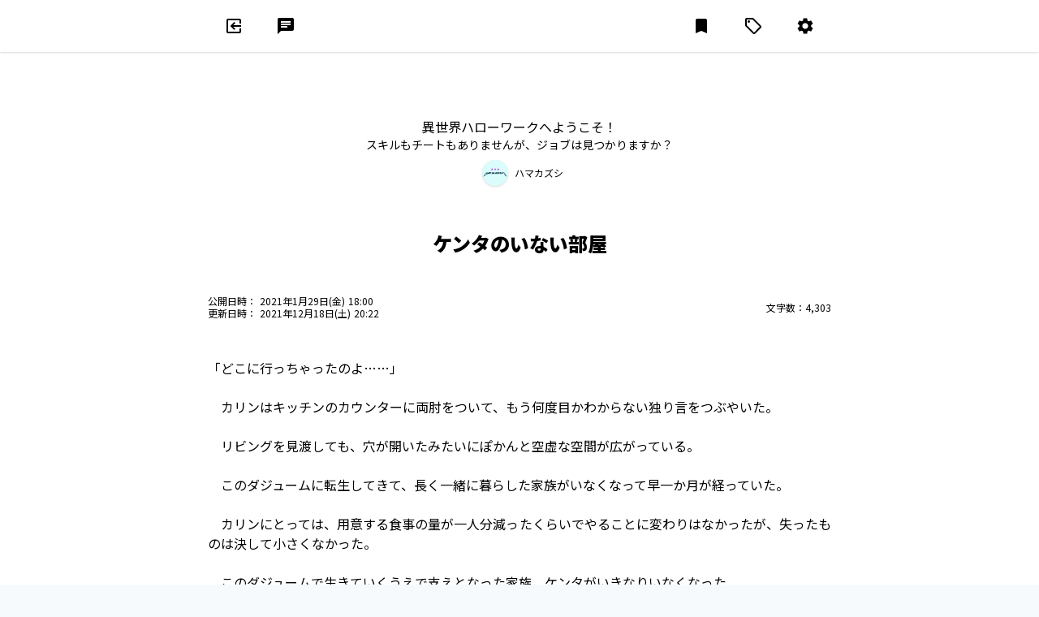

--- FILE ---
content_type: text/html; charset=utf-8
request_url: https://novelism.jp/novel/0EnTtwitT7iGGHY0yJGvdQ/article/A3_WJOMOT6-gS4A_J1bQRA
body_size: 32669
content:
<!doctype html>
<html data-n-head-ssr lang="ja" dir="ltr" data-n-head="%7B%22lang%22:%7B%22ssr%22:%22ja%22%7D,%22dir%22:%7B%22ssr%22:%22ltr%22%7D%7D">
  <head >
    <title>ケンタのいない部屋 - 異世界ハローワークへようこそ！（ハマカズシ） - 書いて読んで楽しめる！次世代WEB小説投稿サイト - Novelism(ノベリズム)</title><meta data-n-head="ssr" charset="utf-8"><meta data-n-head="ssr" http-equiv="X-UA-Compatible" content="IE=Edge"><meta data-n-head="ssr" name="keywords" data-hid="keywords" content="ノベリズム, Novelism, Web小説, ネット小説, 小説投稿"><meta data-n-head="ssr" name="msapplication-TileColor" content="#ffffff"><meta data-n-head="ssr" name="msapplication-TileImage" content="/icons/mstile-144x144.png"><meta data-n-head="ssr" name="msapplication-config" content="/icons/browserconfig.xml"><meta data-n-head="ssr" name="theme-color" content="#ffffff"><meta data-n-head="ssr" data-hid="charset" charset="utf-8"><meta data-n-head="ssr" data-hid="mobile-web-app-capable" name="mobile-web-app-capable" content="yes"><meta data-n-head="ssr" data-hid="og:site_name" name="og:site_name" property="og:site_name" content="Novelism"><meta data-n-head="ssr" data-hid="i18n-og" property="og:locale" content="ja"><meta data-n-head="ssr" name="author" content="ハマカズシ" data-hid="author"><meta data-n-head="ssr" name="title" content="異世界ハローワークへようこそ！" data-hid="title"><meta data-n-head="ssr" name="description" content="【12/15より徐々に無料公開予定】
真っ裸で異世界に転生してきたケンタは異世界ハローワークの所長シャルム（ドS）に保護され、この異世界ダジュームで生活していくためにスキル習得の訓練を受けること。
「..." data-hid="description"><meta data-n-head="ssr" name="publisher" content="https://novelism.jp/novel/0EnTtwitT7iGGHY0yJGvdQ/" data-hid="publisher"><meta data-n-head="ssr" name="apple-mobile-web-app-title" content="異世界ハローワークへようこそ！" data-hid="apple-mobile-web-app-title"><meta data-n-head="ssr" name="og:title" content="異世界ハローワークへようこそ！" data-hid="og:title"><meta data-n-head="ssr" name="og:description" content="【12/15より徐々に無料公開予定】
真っ裸で異世界に転生してきたケンタは異世界ハローワークの所長シャルム（ドS）に保護され、この異世界ダジュームで生活していくためにスキル習得の訓練を受けること。
「..." data-hid="og:description"><meta data-n-head="ssr" name="og:type" content="website" data-hid="og:type"><meta data-n-head="ssr" name="og:url" content="https://novelism.jp/novel/0EnTtwitT7iGGHY0yJGvdQ/" data-hid="og:url"><meta data-n-head="ssr" name="og:image" content="https://image.novelism.jp/media/covers/0EnTtwitT7iGGHY0yJGvdQ/cover_20200831223149.jpg" data-hid="og:image"><meta data-n-head="ssr" name="twitter:card" content="summary_large_image" data-hid="twitter:card"><meta data-n-head="ssr" name="twitter:site" content="https://novelism.jp/novel/0EnTtwitT7iGGHY0yJGvdQ/" data-hid="twitter:site"><meta data-n-head="ssr" name="twitter:creator" content="ハマカズシ" data-hid="twitter:creator"><meta data-n-head="ssr" name="twitter:title" content="異世界ハローワークへようこそ！" data-hid="twitter:title"><meta data-n-head="ssr" name="twitter:description" content="【12/15より徐々に無料公開予定】
真っ裸で異世界に転生してきたケンタは異世界ハローワークの所長シャルム（ドS）に保護され、この異世界ダジュームで生活していくためにスキル習得の訓練を受けること。
「..." data-hid="twitter:description"><meta data-n-head="ssr" name="twitter:image" content="https://image.novelism.jp/media/covers/0EnTtwitT7iGGHY0yJGvdQ/cover_20200831223149.jpg" data-hid="twitter:image"><meta data-n-head="ssr" name="viewport" data-hid="viewport" content="width=device-width, minimum-scale=1.0, maximum-scale=1.0, user-scalable=no, viewport-fit=cover"><link data-n-head="ssr" rel="icon" type="image/x-icon" href="/favicon.ico"><link data-n-head="ssr" href="https://fonts.googleapis.com" rel="preconnect"><link data-n-head="ssr" href="https://fonts.gstatic.com" rel="preconnect" crossOrigin=""><link data-n-head="ssr" href="https://fonts.googleapis.com/css2?family=Bebas+Neue&amp;display=swap" rel="stylesheet"><link data-n-head="ssr" rel="apple-touch-icon" sizes="180x180" href="/icons/apple-touch-icon.png"><link data-n-head="ssr" rel="icon" type="image/png" sizes="32x32" href="/icons/favicon-32x32.png"><link data-n-head="ssr" rel="icon" type="image/png" sizes="16x16" href="/icons/favicon-16x16.png"><link data-n-head="ssr" href="/icons/safari-pinned-tab.svg" color="#372ca4"><link data-n-head="ssr" rel="shortcut icon" href="/icons/favicon.ico"><link data-n-head="ssr" data-hid="shortcut-icon" rel="shortcut icon" href="/icons/maskable_icon.png"><link data-n-head="ssr" data-hid="apple-touch-icon" rel="apple-touch-icon" href="/_nuxt/icons/icon_512x512.a64216.png" sizes="512x512"><link data-n-head="ssr" rel="manifest" href="/_nuxt/manifest.d3cd522b.json" data-hid="manifest"><link data-n-head="ssr" data-hid="i18n-can" rel="canonical" href="https://novelism.jp/novel/0EnTtwitT7iGGHY0yJGvdQ/article/A3_WJOMOT6-gS4A_J1bQRA"><script data-n-head="ssr" data-hid="gtm-script">if(!window._gtm_init){window._gtm_init=1;(function(w,n,d,m,e,p){w[d]=(w[d]==1||n[d]=='yes'||n[d]==1||n[m]==1||(w[e]&&w[e][p]&&w[e][p]()))?1:0})(window,navigator,'doNotTrack','msDoNotTrack','external','msTrackingProtectionEnabled');(function(w,d,s,l,x,y){w[x]={};w._gtm_inject=function(i){if(w.doNotTrack||w[x][i])return;w[x][i]=1;w[l]=w[l]||[];w[l].push({'gtm.start':new Date().getTime(),event:'gtm.js'});var f=d.getElementsByTagName(s)[0],j=d.createElement(s);j.async=true;j.src='https://www.googletagmanager.com/gtm.js?id='+i;f.parentNode.insertBefore(j,f);};w[y]('GTM-N89KGHN')})(window,document,'script','dataLayer','_gtm_ids','_gtm_inject')}</script><link rel="preload" href="/_nuxt/a686821.js" as="script"><link rel="preload" href="/_nuxt/b8e7b35.js" as="script"><link rel="preload" href="/_nuxt/e511e69.js" as="script"><link rel="preload" href="/_nuxt/b122452.js" as="script"><link rel="preload" href="/_nuxt/79e4b06.js" as="script"><link rel="preload" href="/_nuxt/b88075f.js" as="script"><link rel="preload" href="/_nuxt/cc8d22c.js" as="script"><link rel="preload" href="/_nuxt/6c74798.js" as="script"><link rel="preload" href="/_nuxt/d2d6f4f.js" as="script"><style data-vue-ssr-id="6bef57ee:0 8d45b3c0:0 a3351f30:0 2fbd57c8:0 7a49b871:0 402ca931:0 1a680132:0 1a680132:1 ea9d1fe8:0 a98522c4:0">/*! normalize.css v8.0.1 | MIT License | github.com/necolas/normalize.css */html{line-height:1.15;-webkit-text-size-adjust:100%}body{margin:0}main{display:block}h1{font-size:2em;margin:.67em 0}hr{box-sizing:content-box;height:0;overflow:visible}pre{font-family:monospace,monospace;font-size:1em}a{background-color:transparent}abbr[title]{border-bottom:none;text-decoration:underline;-webkit-text-decoration:underline dotted;text-decoration:underline dotted}b,strong{font-weight:bolder}code,kbd,samp{font-family:monospace,monospace;font-size:1em}small{font-size:80%}sub,sup{font-size:75%;line-height:0;position:relative;vertical-align:baseline}sub{bottom:-.25em}sup{top:-.5em}img{border-style:none}button,input,optgroup,select,textarea{font-family:inherit;font-size:100%;line-height:1.15;margin:0}button,input{overflow:visible}button,select{text-transform:none}[type=button],[type=reset],[type=submit],button{-webkit-appearance:button}[type=button]::-moz-focus-inner,[type=reset]::-moz-focus-inner,[type=submit]::-moz-focus-inner,button::-moz-focus-inner{border-style:none;padding:0}[type=button]:-moz-focusring,[type=reset]:-moz-focusring,[type=submit]:-moz-focusring,button:-moz-focusring{outline:1px dotted ButtonText}fieldset{padding:.35em .75em .625em}legend{box-sizing:border-box;color:inherit;display:table;max-width:100%;padding:0;white-space:normal}progress{vertical-align:baseline}textarea{overflow:auto}[type=checkbox],[type=radio]{box-sizing:border-box;padding:0}[type=number]::-webkit-inner-spin-button,[type=number]::-webkit-outer-spin-button{height:auto}[type=search]{-webkit-appearance:textfield;outline-offset:-2px}[type=search]::-webkit-search-decoration{-webkit-appearance:none}::-webkit-file-upload-button{-webkit-appearance:button;font:inherit}details{display:block}summary{display:list-item}[hidden],template{display:none}blockquote,dd,dl,figure,h1,h2,h3,h4,h5,h6,hr,p,pre{margin:0}button{background-color:transparent;background-image:none}button:focus{outline:1px dotted;outline:5px auto -webkit-focus-ring-color}fieldset,ol,ul{margin:0;padding:0}ol,ul{list-style:none}html{font-family:system-ui,-apple-system,Segoe UI,Roboto,Ubuntu,Cantarell,Noto Sans,sans-serif,BlinkMacSystemFont,"Segoe UI","Helvetica Neue",Arial,"Noto Sans","Apple Color Emoji","Segoe UI Emoji","Segoe UI Symbol","Noto Color Emoji";line-height:1.5}*,:after,:before{box-sizing:border-box;border:0 solid #e2e8f0}hr{border-top-width:1px}img{border-style:solid}textarea{resize:vertical}input::-moz-placeholder,textarea::-moz-placeholder{color:#a0aec0}input:-ms-input-placeholder,textarea:-ms-input-placeholder{color:#a0aec0}input::placeholder,textarea::placeholder{color:#a0aec0}[role=button],button{cursor:pointer}table{border-collapse:collapse}h1,h2,h3,h4,h5,h6{font-size:inherit;font-weight:inherit}a{color:inherit;text-decoration:inherit}button,input,optgroup,select,textarea{padding:0;line-height:inherit;color:inherit}code,kbd,pre,samp{font-family:Menlo,Monaco,Consolas,"Liberation Mono","Courier New",monospace}audio,canvas,embed,iframe,img,object,svg,video{display:block;vertical-align:middle}img,video{max-width:100%;height:auto}.container{width:100%}@media (min-width:640px){.container{max-width:640px}}@media (min-width:768px){.container{max-width:768px}}@media (min-width:1024px){.container{max-width:1024px}}@media (min-width:1280px){.container{max-width:1280px}}.sr-only{position:absolute;width:1px;height:1px;padding:0;margin:-1px;overflow:hidden;clip:rect(0,0,0,0);white-space:nowrap;border-width:0}.appearance-none{-webkit-appearance:none;-moz-appearance:none;appearance:none}.bg-transparent{background-color:transparent}.bg-black{--bg-opacity:1;background-color:#000;background-color:rgba(0,0,0,var(--bg-opacity))}.bg-white{--bg-opacity:1;background-color:#fff;background-color:rgba(255,255,255,var(--bg-opacity))}.bg-gray-100{--bg-opacity:1;background-color:#f7fafc;background-color:rgba(247,250,252,var(--bg-opacity))}.bg-gray-200{--bg-opacity:1;background-color:#edf2f7;background-color:rgba(237,242,247,var(--bg-opacity))}.bg-gray-300{--bg-opacity:1;background-color:#e2e8f0;background-color:rgba(226,232,240,var(--bg-opacity))}.bg-gray-400{--bg-opacity:1;background-color:#cbd5e0;background-color:rgba(203,213,224,var(--bg-opacity))}.bg-gray-500{--bg-opacity:1;background-color:#a0aec0;background-color:rgba(160,174,192,var(--bg-opacity))}.bg-gray-600{--bg-opacity:1;background-color:#718096;background-color:rgba(113,128,150,var(--bg-opacity))}.bg-red-100{--bg-opacity:1;background-color:#fff5f5;background-color:rgba(255,245,245,var(--bg-opacity))}.bg-red-200{--bg-opacity:1;background-color:#fed7d7;background-color:rgba(254,215,215,var(--bg-opacity))}.bg-red-500{--bg-opacity:1;background-color:#f56565;background-color:rgba(245,101,101,var(--bg-opacity))}.bg-red-700{--bg-opacity:1;background-color:#c53030;background-color:rgba(197,48,48,var(--bg-opacity))}.bg-red-900{--bg-opacity:1;background-color:#742a2a;background-color:rgba(116,42,42,var(--bg-opacity))}.bg-orange-700{--bg-opacity:1;background-color:#c05621;background-color:rgba(192,86,33,var(--bg-opacity))}.bg-orange-900{--bg-opacity:1;background-color:#7b341e;background-color:rgba(123,52,30,var(--bg-opacity))}.bg-yellow-100{--bg-opacity:1;background-color:ivory;background-color:rgba(255,255,240,var(--bg-opacity))}.bg-yellow-500{--bg-opacity:1;background-color:#ecc94b;background-color:rgba(236,201,75,var(--bg-opacity))}.bg-yellow-600{--bg-opacity:1;background-color:#d69e2e;background-color:rgba(214,158,46,var(--bg-opacity))}.bg-yellow-700{--bg-opacity:1;background-color:#b7791f;background-color:rgba(183,121,31,var(--bg-opacity))}.bg-yellow-900{--bg-opacity:1;background-color:#744210;background-color:rgba(116,66,16,var(--bg-opacity))}.bg-green-100{--bg-opacity:1;background-color:#f0fff4;background-color:rgba(240,255,244,var(--bg-opacity))}.bg-green-500{--bg-opacity:1;background-color:#48bb78;background-color:rgba(72,187,120,var(--bg-opacity))}.bg-green-700{--bg-opacity:1;background-color:#2f855a;background-color:rgba(47,133,90,var(--bg-opacity))}.bg-green-900{--bg-opacity:1;background-color:#22543d;background-color:rgba(34,84,61,var(--bg-opacity))}.bg-teal-500{--bg-opacity:1;background-color:#38b2ac;background-color:rgba(56,178,172,var(--bg-opacity))}.bg-teal-700{--bg-opacity:1;background-color:#2c7a7b;background-color:rgba(44,122,123,var(--bg-opacity))}.bg-teal-900{--bg-opacity:1;background-color:#234e52;background-color:rgba(35,78,82,var(--bg-opacity))}.bg-blue-100{--bg-opacity:1;background-color:#ebf8ff;background-color:rgba(235,248,255,var(--bg-opacity))}.bg-blue-400{--bg-opacity:1;background-color:#63b3ed;background-color:rgba(99,179,237,var(--bg-opacity))}.bg-blue-700{--bg-opacity:1;background-color:#2b6cb0;background-color:rgba(43,108,176,var(--bg-opacity))}.bg-blue-900{--bg-opacity:1;background-color:#2a4365;background-color:rgba(42,67,101,var(--bg-opacity))}.bg-indigo-100{--bg-opacity:1;background-color:#efeefa;background-color:rgba(239,238,250,var(--bg-opacity))}.bg-indigo-200{--bg-opacity:1;background-color:#d0ccf1;background-color:rgba(208,204,241,var(--bg-opacity))}.bg-indigo-500{--bg-opacity:1;background-color:#6255d2;background-color:rgba(98,85,210,var(--bg-opacity))}.bg-indigo-600{--bg-opacity:1;background-color:#4435c7;background-color:rgba(68,53,199,var(--bg-opacity))}.bg-indigo-700{--bg-opacity:1;background-color:#372ca4;background-color:rgba(55,44,164,var(--bg-opacity))}.bg-indigo-800{--bg-opacity:1;background-color:#2c2382;background-color:rgba(44,35,130,var(--bg-opacity))}.bg-purple-700{--bg-opacity:1;background-color:#6b46c1;background-color:rgba(107,70,193,var(--bg-opacity))}.bg-purple-900{--bg-opacity:1;background-color:#44337a;background-color:rgba(68,51,122,var(--bg-opacity))}.hover\:bg-white:hover{--bg-opacity:1;background-color:#fff;background-color:rgba(255,255,255,var(--bg-opacity))}.hover\:bg-gray-100:hover{--bg-opacity:1;background-color:#f7fafc;background-color:rgba(247,250,252,var(--bg-opacity))}.hover\:bg-gray-200:hover{--bg-opacity:1;background-color:#edf2f7;background-color:rgba(237,242,247,var(--bg-opacity))}.hover\:bg-red-100:hover{--bg-opacity:1;background-color:#fff5f5;background-color:rgba(255,245,245,var(--bg-opacity))}.hover\:bg-red-200:hover{--bg-opacity:1;background-color:#fed7d7;background-color:rgba(254,215,215,var(--bg-opacity))}.hover\:bg-red-600:hover{--bg-opacity:1;background-color:#e53e3e;background-color:rgba(229,62,62,var(--bg-opacity))}.hover\:bg-red-700:hover{--bg-opacity:1;background-color:#c53030;background-color:rgba(197,48,48,var(--bg-opacity))}.hover\:bg-yellow-100:hover{--bg-opacity:1;background-color:ivory;background-color:rgba(255,255,240,var(--bg-opacity))}.hover\:bg-green-100:hover{--bg-opacity:1;background-color:#f0fff4;background-color:rgba(240,255,244,var(--bg-opacity))}.hover\:bg-green-600:hover{--bg-opacity:1;background-color:#38a169;background-color:rgba(56,161,105,var(--bg-opacity))}.hover\:bg-teal-600:hover{--bg-opacity:1;background-color:#319795;background-color:rgba(49,151,149,var(--bg-opacity))}.hover\:bg-blue-300:hover{--bg-opacity:1;background-color:#90cdf4;background-color:rgba(144,205,244,var(--bg-opacity))}.hover\:bg-indigo-100:hover{--bg-opacity:1;background-color:#efeefa;background-color:rgba(239,238,250,var(--bg-opacity))}.hover\:bg-indigo-200:hover{--bg-opacity:1;background-color:#d0ccf1;background-color:rgba(208,204,241,var(--bg-opacity))}.hover\:bg-indigo-600:hover{--bg-opacity:1;background-color:#4435c7;background-color:rgba(68,53,199,var(--bg-opacity))}.hover\:bg-indigo-700:hover{--bg-opacity:1;background-color:#372ca4;background-color:rgba(55,44,164,var(--bg-opacity))}.hover\:bg-indigo-800:hover{--bg-opacity:1;background-color:#2c2382;background-color:rgba(44,35,130,var(--bg-opacity))}.focus\:bg-gray-100:focus{--bg-opacity:1;background-color:#f7fafc;background-color:rgba(247,250,252,var(--bg-opacity))}.focus\:bg-gray-200:focus{--bg-opacity:1;background-color:#edf2f7;background-color:rgba(237,242,247,var(--bg-opacity))}.focus\:bg-red-100:focus{--bg-opacity:1;background-color:#fff5f5;background-color:rgba(255,245,245,var(--bg-opacity))}.focus\:bg-red-600:focus{--bg-opacity:1;background-color:#e53e3e;background-color:rgba(229,62,62,var(--bg-opacity))}.focus\:bg-red-800:focus{--bg-opacity:1;background-color:#9b2c2c;background-color:rgba(155,44,44,var(--bg-opacity))}.focus\:bg-teal-600:focus{--bg-opacity:1;background-color:#319795;background-color:rgba(49,151,149,var(--bg-opacity))}.focus\:bg-indigo-100:focus{--bg-opacity:1;background-color:#efeefa;background-color:rgba(239,238,250,var(--bg-opacity))}.focus\:bg-indigo-200:focus{--bg-opacity:1;background-color:#d0ccf1;background-color:rgba(208,204,241,var(--bg-opacity))}.focus\:bg-indigo-600:focus{--bg-opacity:1;background-color:#4435c7;background-color:rgba(68,53,199,var(--bg-opacity))}.focus\:bg-indigo-800:focus{--bg-opacity:1;background-color:#2c2382;background-color:rgba(44,35,130,var(--bg-opacity))}.bg-opacity-50{--bg-opacity:0.5}.border-transparent{border-color:transparent}.border-white{--border-opacity:1;border-color:#fff;border-color:rgba(255,255,255,var(--border-opacity))}.border-gray-100{--border-opacity:1;border-color:#f7fafc;border-color:rgba(247,250,252,var(--border-opacity))}.border-gray-200{--border-opacity:1;border-color:#edf2f7;border-color:rgba(237,242,247,var(--border-opacity))}.border-gray-300{--border-opacity:1;border-color:#e2e8f0;border-color:rgba(226,232,240,var(--border-opacity))}.border-gray-400{--border-opacity:1;border-color:#cbd5e0;border-color:rgba(203,213,224,var(--border-opacity))}.border-gray-500{--border-opacity:1;border-color:#a0aec0;border-color:rgba(160,174,192,var(--border-opacity))}.border-gray-600{--border-opacity:1;border-color:#718096;border-color:rgba(113,128,150,var(--border-opacity))}.border-gray-700{--border-opacity:1;border-color:#4a5568;border-color:rgba(74,85,104,var(--border-opacity))}.border-red-300{--border-opacity:1;border-color:#feb2b2;border-color:rgba(254,178,178,var(--border-opacity))}.border-red-500{--border-opacity:1;border-color:#f56565;border-color:rgba(245,101,101,var(--border-opacity))}.border-red-600{--border-opacity:1;border-color:#e53e3e;border-color:rgba(229,62,62,var(--border-opacity))}.border-red-700{--border-opacity:1;border-color:#c53030;border-color:rgba(197,48,48,var(--border-opacity))}.border-yellow-500{--border-opacity:1;border-color:#ecc94b;border-color:rgba(236,201,75,var(--border-opacity))}.border-yellow-600{--border-opacity:1;border-color:#d69e2e;border-color:rgba(214,158,46,var(--border-opacity))}.border-yellow-700{--border-opacity:1;border-color:#b7791f;border-color:rgba(183,121,31,var(--border-opacity))}.border-green-500{--border-opacity:1;border-color:#48bb78;border-color:rgba(72,187,120,var(--border-opacity))}.border-green-600{--border-opacity:1;border-color:#38a169;border-color:rgba(56,161,105,var(--border-opacity))}.border-green-700{--border-opacity:1;border-color:#2f855a;border-color:rgba(47,133,90,var(--border-opacity))}.border-teal-700{--border-opacity:1;border-color:#2c7a7b;border-color:rgba(44,122,123,var(--border-opacity))}.border-blue-400{--border-opacity:1;border-color:#63b3ed;border-color:rgba(99,179,237,var(--border-opacity))}.border-indigo-100{--border-opacity:1;border-color:#efeefa;border-color:rgba(239,238,250,var(--border-opacity))}.border-indigo-200{--border-opacity:1;border-color:#d0ccf1;border-color:rgba(208,204,241,var(--border-opacity))}.border-indigo-500{--border-opacity:1;border-color:#6255d2;border-color:rgba(98,85,210,var(--border-opacity))}.border-indigo-600{--border-opacity:1;border-color:#4435c7;border-color:rgba(68,53,199,var(--border-opacity))}.border-indigo-700{--border-opacity:1;border-color:#372ca4;border-color:rgba(55,44,164,var(--border-opacity))}.border-indigo-800{--border-opacity:1;border-color:#2c2382;border-color:rgba(44,35,130,var(--border-opacity))}.hover\:border-transparent:hover{border-color:transparent}.hover\:border-red-700:hover{--border-opacity:1;border-color:#c53030;border-color:rgba(197,48,48,var(--border-opacity))}.hover\:border-green-700:hover{--border-opacity:1;border-color:#2f855a;border-color:rgba(47,133,90,var(--border-opacity))}.hover\:border-blue-300:hover{--border-opacity:1;border-color:#90cdf4;border-color:rgba(144,205,244,var(--border-opacity))}.hover\:border-indigo-500:hover{--border-opacity:1;border-color:#6255d2;border-color:rgba(98,85,210,var(--border-opacity))}.hover\:border-indigo-700:hover{--border-opacity:1;border-color:#372ca4;border-color:rgba(55,44,164,var(--border-opacity))}.rounded-none{border-radius:0}.rounded-sm{border-radius:.125rem}.rounded{border-radius:.25rem}.rounded-lg{border-radius:.5rem}.rounded-full{border-radius:9999px}.rounded-r-none{border-top-right-radius:0;border-bottom-right-radius:0}.rounded-l-none{border-top-left-radius:0;border-bottom-left-radius:0}.rounded-r{border-top-right-radius:.25rem;border-bottom-right-radius:.25rem}.rounded-l{border-top-left-radius:.25rem;border-bottom-left-radius:.25rem}.border-dashed{border-style:dashed}.border-none{border-style:none}.border-2{border-width:2px}.border-4{border-width:4px}.border{border-width:1px}.border-l-0{border-left-width:0}.border-l-2{border-left-width:2px}.border-t{border-top-width:1px}.border-r{border-right-width:1px}.border-b{border-bottom-width:1px}.border-l{border-left-width:1px}.cursor-default{cursor:default}.cursor-pointer{cursor:pointer}.cursor-wait{cursor:wait}.cursor-move{cursor:move}.cursor-not-allowed{cursor:not-allowed}.cursor-help{cursor:help}.block{display:block}.inline-block{display:inline-block}.inline{display:inline}.flex{display:flex}.inline-flex{display:inline-flex}.table{display:table}.contents{display:contents}.hidden{display:none}.flex-row-reverse{flex-direction:row-reverse}.flex-col{flex-direction:column}.flex-wrap{flex-wrap:wrap}.flex-wrap-reverse{flex-wrap:wrap-reverse}.items-start{align-items:flex-start}.items-end{align-items:flex-end}.items-center{align-items:center}.items-stretch{align-items:stretch}.content-start{align-content:flex-start}.self-start{align-self:flex-start}.self-stretch{align-self:stretch}.justify-start{justify-content:flex-start}.justify-end{justify-content:flex-end}.justify-center{justify-content:center}.justify-between{justify-content:space-between}.justify-around{justify-content:space-around}.flex-1{flex:1 1 0%}.flex-none{flex:none}.order-1{order:1}.font-normal{font-weight:400}.font-bold{font-weight:700}.h-0{height:0}.h-1{height:.25rem}.h-2{height:.5rem}.h-3{height:.75rem}.h-4{height:1rem}.h-5{height:1.25rem}.h-6{height:1.5rem}.h-8{height:2rem}.h-10{height:2.5rem}.h-12{height:3rem}.h-16{height:4rem}.h-20{height:5rem}.h-24{height:6rem}.h-32{height:8rem}.h-40{height:10rem}.h-48{height:12rem}.h-64{height:16rem}.h-auto{height:auto}.h-full{height:100%}.h-screen{height:100vh}.text-xs{font-size:.75rem}.text-sm{font-size:.875rem}.text-base{font-size:1rem}.text-lg{font-size:1.125rem}.text-xl{font-size:1.25rem}.text-2xl{font-size:1.5rem}.text-3xl{font-size:1.875rem}.text-4xl{font-size:2.25rem}.text-5xl{font-size:3rem}.leading-3{line-height:.75rem}.leading-4{line-height:1rem}.leading-5{line-height:1.25rem}.leading-6{line-height:1.5rem}.leading-8{line-height:2rem}.leading-none{line-height:1}.leading-tight{line-height:1.25}.leading-normal{line-height:1.5}.m-1{margin:.25rem}.m-2{margin:.5rem}.m-4{margin:1rem}.m-8{margin:2rem}.m-auto{margin:auto}.-m-2{margin:-.5rem}.mx-0{margin-left:0;margin-right:0}.my-1{margin-top:.25rem;margin-bottom:.25rem}.mx-1{margin-left:.25rem;margin-right:.25rem}.my-2{margin-top:.5rem;margin-bottom:.5rem}.mx-2{margin-left:.5rem;margin-right:.5rem}.my-4{margin-top:1rem;margin-bottom:1rem}.mx-4{margin-left:1rem;margin-right:1rem}.my-8{margin-top:2rem;margin-bottom:2rem}.my-10{margin-top:2.5rem;margin-bottom:2.5rem}.my-12{margin-top:3rem;margin-bottom:3rem}.mx-12{margin-left:3rem;margin-right:3rem}.my-16{margin-top:4rem;margin-bottom:4rem}.mx-auto{margin-left:auto;margin-right:auto}.-mx-1{margin-left:-.25rem;margin-right:-.25rem}.-mx-2{margin-left:-.5rem;margin-right:-.5rem}.-mx-4{margin-left:-1rem;margin-right:-1rem}.-mx-8{margin-left:-2rem;margin-right:-2rem}.mr-0{margin-right:0}.mb-0{margin-bottom:0}.ml-0{margin-left:0}.mt-1{margin-top:.25rem}.mr-1{margin-right:.25rem}.mb-1{margin-bottom:.25rem}.ml-1{margin-left:.25rem}.mt-2{margin-top:.5rem}.mr-2{margin-right:.5rem}.mb-2{margin-bottom:.5rem}.ml-2{margin-left:.5rem}.mt-3{margin-top:.75rem}.mt-4{margin-top:1rem}.mr-4{margin-right:1rem}.mb-4{margin-bottom:1rem}.ml-4{margin-left:1rem}.mb-6{margin-bottom:1.5rem}.mt-8{margin-top:2rem}.mb-8{margin-bottom:2rem}.ml-8{margin-left:2rem}.ml-10{margin-left:2.5rem}.mt-12{margin-top:3rem}.mb-12{margin-bottom:3rem}.ml-12{margin-left:3rem}.mb-16{margin-bottom:4rem}.mr-auto{margin-right:auto}.ml-auto{margin-left:auto}.-mt-1{margin-top:-.25rem}.-mr-1{margin-right:-.25rem}.-mb-1{margin-bottom:-.25rem}.-ml-1{margin-left:-.25rem}.-mt-2{margin-top:-.5rem}.-ml-2{margin-left:-.5rem}.-mt-3{margin-top:-.75rem}.-ml-3{margin-left:-.75rem}.-ml-4{margin-left:-1rem}.-mt-8{margin-top:-2rem}.-ml-8{margin-left:-2rem}.-ml-10{margin-left:-2.5rem}.-mt-16{margin-top:-4rem}.-ml-16{margin-left:-4rem}.-mt-px{margin-top:-1px}.-mr-px{margin-right:-1px}.-mb-px{margin-bottom:-1px}.-ml-px{margin-left:-1px}.max-h-full{max-height:100%}.max-h-screen{max-height:100vh}.max-w-xs{max-width:20rem}.max-w-sm{max-width:24rem}.max-w-4xl{max-width:56rem}.max-w-6xl{max-width:72rem}.max-w-full{max-width:100%}.max-w-screen-md{max-width:768px}.max-w-screen-lg{max-width:1024px}.max-w-screen-xl{max-width:1280px}.min-h-screen{min-height:100vh}.min-w-0{min-width:0}.opacity-0{opacity:0}.opacity-25{opacity:.25}.opacity-50{opacity:.5}.opacity-75{opacity:.75}.opacity-100{opacity:1}.hover\:opacity-75:hover{opacity:.75}.focus\:outline-none:focus,.outline-none{outline:2px solid transparent;outline-offset:2px}.overflow-auto{overflow:auto}.overflow-hidden{overflow:hidden}.overflow-visible{overflow:visible}.overflow-x-auto{overflow-x:auto}.overflow-y-auto{overflow-y:auto}.overflow-x-hidden{overflow-x:hidden}.p-0{padding:0}.p-1{padding:.25rem}.p-2{padding:.5rem}.p-4{padding:1rem}.p-8{padding:2rem}.p-12{padding:3rem}.py-0{padding-top:0;padding-bottom:0}.py-1{padding-top:.25rem;padding-bottom:.25rem}.px-1{padding-left:.25rem;padding-right:.25rem}.py-2{padding-top:.5rem;padding-bottom:.5rem}.px-2{padding-left:.5rem;padding-right:.5rem}.py-3{padding-top:.75rem;padding-bottom:.75rem}.px-3{padding-left:.75rem;padding-right:.75rem}.py-4{padding-top:1rem;padding-bottom:1rem}.px-4{padding-left:1rem;padding-right:1rem}.py-6{padding-top:1.5rem;padding-bottom:1.5rem}.px-6{padding-left:1.5rem;padding-right:1.5rem}.py-8{padding-top:2rem;padding-bottom:2rem}.px-8{padding-left:2rem;padding-right:2rem}.py-12{padding-top:3rem;padding-bottom:3rem}.pt-0{padding-top:0}.pt-1{padding-top:.25rem}.pr-1{padding-right:.25rem}.pb-1{padding-bottom:.25rem}.pl-1{padding-left:.25rem}.pt-2{padding-top:.5rem}.pb-2{padding-bottom:.5rem}.pl-2{padding-left:.5rem}.pl-3{padding-left:.75rem}.pt-4{padding-top:1rem}.pr-4{padding-right:1rem}.pb-4{padding-bottom:1rem}.pl-4{padding-left:1rem}.pr-5{padding-right:1.25rem}.pt-6{padding-top:1.5rem}.pl-6{padding-left:1.5rem}.pr-8{padding-right:2rem}.pb-8{padding-bottom:2rem}.pl-8{padding-left:2rem}.pr-10{padding-right:2.5rem}.pt-12{padding-top:3rem}.pb-12{padding-bottom:3rem}.pl-12{padding-left:3rem}.pt-16{padding-top:4rem}.pt-20{padding-top:5rem}.pointer-events-none{pointer-events:none}.static{position:static}.fixed{position:fixed}.absolute{position:absolute}.relative{position:relative}.sticky{position:-webkit-sticky;position:sticky}.inset-0{top:0;right:0;bottom:0;left:0}.top-0{top:0}.right-0{right:0}.bottom-0{bottom:0}.left-0{left:0}.resize-none{resize:none}.resize{resize:both}.shadow{box-shadow:0 1px 3px 0 rgba(0,0,0,.1),0 1px 2px 0 rgba(0,0,0,.06)}.shadow-md{box-shadow:0 4px 6px -1px rgba(0,0,0,.1),0 2px 4px -1px rgba(0,0,0,.06)}.shadow-lg{box-shadow:0 10px 15px -3px rgba(0,0,0,.1),0 4px 6px -2px rgba(0,0,0,.05)}.shadow-xl{box-shadow:0 20px 25px -5px rgba(0,0,0,.1),0 10px 10px -5px rgba(0,0,0,.04)}.hover\:shadow:hover{box-shadow:0 1px 3px 0 rgba(0,0,0,.1),0 1px 2px 0 rgba(0,0,0,.06)}.hover\:shadow-lg:hover{box-shadow:0 10px 15px -3px rgba(0,0,0,.1),0 4px 6px -2px rgba(0,0,0,.05)}.hover\:shadow-inner:hover{box-shadow:inset 0 2px 4px 0 rgba(0,0,0,.06)}.text-left{text-align:left}.text-center{text-align:center}.text-right{text-align:right}.text-black{--text-opacity:1;color:#000;color:rgba(0,0,0,var(--text-opacity))}.text-white{--text-opacity:1;color:#fff;color:rgba(255,255,255,var(--text-opacity))}.text-gray-300{--text-opacity:1;color:#e2e8f0;color:rgba(226,232,240,var(--text-opacity))}.text-gray-400{--text-opacity:1;color:#cbd5e0;color:rgba(203,213,224,var(--text-opacity))}.text-gray-500{--text-opacity:1;color:#a0aec0;color:rgba(160,174,192,var(--text-opacity))}.text-gray-600{--text-opacity:1;color:#718096;color:rgba(113,128,150,var(--text-opacity))}.text-gray-700{--text-opacity:1;color:#4a5568;color:rgba(74,85,104,var(--text-opacity))}.text-gray-900{--text-opacity:1;color:#1a202c;color:rgba(26,32,44,var(--text-opacity))}.text-red-500{--text-opacity:1;color:#f56565;color:rgba(245,101,101,var(--text-opacity))}.text-red-600{--text-opacity:1;color:#e53e3e;color:rgba(229,62,62,var(--text-opacity))}.text-red-700{--text-opacity:1;color:#c53030;color:rgba(197,48,48,var(--text-opacity))}.text-orange-400{--text-opacity:1;color:#f6ad55;color:rgba(246,173,85,var(--text-opacity))}.text-orange-600{--text-opacity:1;color:#dd6b20;color:rgba(221,107,32,var(--text-opacity))}.text-yellow-500{--text-opacity:1;color:#ecc94b;color:rgba(236,201,75,var(--text-opacity))}.text-yellow-600{--text-opacity:1;color:#d69e2e;color:rgba(214,158,46,var(--text-opacity))}.text-yellow-700{--text-opacity:1;color:#b7791f;color:rgba(183,121,31,var(--text-opacity))}.text-green-500{--text-opacity:1;color:#48bb78;color:rgba(72,187,120,var(--text-opacity))}.text-green-600{--text-opacity:1;color:#38a169;color:rgba(56,161,105,var(--text-opacity))}.text-green-700{--text-opacity:1;color:#2f855a;color:rgba(47,133,90,var(--text-opacity))}.text-teal-600{--text-opacity:1;color:#319795;color:rgba(49,151,149,var(--text-opacity))}.text-blue-500{--text-opacity:1;color:#4299e1;color:rgba(66,153,225,var(--text-opacity))}.text-blue-600{--text-opacity:1;color:#3182ce;color:rgba(49,130,206,var(--text-opacity))}.text-indigo-100{--text-opacity:1;color:#efeefa;color:rgba(239,238,250,var(--text-opacity))}.text-indigo-200{--text-opacity:1;color:#d0ccf1;color:rgba(208,204,241,var(--text-opacity))}.text-indigo-300{--text-opacity:1;color:#b0aae8;color:rgba(176,170,232,var(--text-opacity))}.text-indigo-400{--text-opacity:1;color:#8177db;color:rgba(129,119,219,var(--text-opacity))}.text-indigo-500{--text-opacity:1;color:#6255d2;color:rgba(98,85,210,var(--text-opacity))}.text-indigo-600{--text-opacity:1;color:#4435c7;color:rgba(68,53,199,var(--text-opacity))}.text-indigo-700{--text-opacity:1;color:#372ca4;color:rgba(55,44,164,var(--text-opacity))}.hover\:text-white:hover{--text-opacity:1;color:#fff;color:rgba(255,255,255,var(--text-opacity))}.hover\:text-gray-500:hover{--text-opacity:1;color:#a0aec0;color:rgba(160,174,192,var(--text-opacity))}.hover\:text-gray-600:hover{--text-opacity:1;color:#718096;color:rgba(113,128,150,var(--text-opacity))}.hover\:text-gray-700:hover{--text-opacity:1;color:#4a5568;color:rgba(74,85,104,var(--text-opacity))}.hover\:text-red-600:hover{--text-opacity:1;color:#e53e3e;color:rgba(229,62,62,var(--text-opacity))}.hover\:text-red-700:hover{--text-opacity:1;color:#c53030;color:rgba(197,48,48,var(--text-opacity))}.hover\:text-yellow-500:hover{--text-opacity:1;color:#ecc94b;color:rgba(236,201,75,var(--text-opacity))}.hover\:text-green-600:hover{--text-opacity:1;color:#38a169;color:rgba(56,161,105,var(--text-opacity))}.hover\:text-green-700:hover{--text-opacity:1;color:#2f855a;color:rgba(47,133,90,var(--text-opacity))}.hover\:text-indigo-100:hover{--text-opacity:1;color:#efeefa;color:rgba(239,238,250,var(--text-opacity))}.hover\:text-indigo-400:hover{--text-opacity:1;color:#8177db;color:rgba(129,119,219,var(--text-opacity))}.hover\:text-indigo-500:hover{--text-opacity:1;color:#6255d2;color:rgba(98,85,210,var(--text-opacity))}.hover\:text-indigo-600:hover{--text-opacity:1;color:#4435c7;color:rgba(68,53,199,var(--text-opacity))}.hover\:text-indigo-700:hover{--text-opacity:1;color:#372ca4;color:rgba(55,44,164,var(--text-opacity))}.italic{font-style:italic}.hover\:underline:hover,.underline{text-decoration:underline}.select-none{-webkit-user-select:none;-moz-user-select:none;-ms-user-select:none;user-select:none}.align-top{vertical-align:top}.align-middle{vertical-align:middle}.visible{visibility:visible}.invisible{visibility:hidden}.whitespace-normal{white-space:normal}.whitespace-no-wrap{white-space:nowrap}.break-words{word-wrap:break-word}.break-all{word-break:break-all}.truncate{overflow:hidden;text-overflow:ellipsis;white-space:nowrap}.w-0{width:0}.w-2{width:.5rem}.w-4{width:1rem}.w-6{width:1.5rem}.w-8{width:2rem}.w-10{width:2.5rem}.w-12{width:3rem}.w-16{width:4rem}.w-20{width:5rem}.w-24{width:6rem}.w-32{width:8rem}.w-48{width:12rem}.w-64{width:16rem}.w-auto{width:auto}.w-1\/2{width:50%}.w-1\/3{width:33.333333%}.w-1\/4{width:25%}.w-3\/4{width:75%}.w-1\/5{width:20%}.w-2\/5{width:40%}.w-4\/5{width:80%}.w-1\/6{width:16.666667%}.w-1\/12{width:8.333333%}.w-full{width:100%}.w-screen{width:100vw}.z-0{z-index:0}.z-10{z-index:10}.z-20{z-index:20}.transform{--transform-translate-x:0;--transform-translate-y:0;--transform-rotate:0;--transform-skew-x:0;--transform-skew-y:0;--transform-scale-x:1;--transform-scale-y:1;transform:translateX(var(--transform-translate-x)) translateY(var(--transform-translate-y)) rotate(var(--transform-rotate)) skewX(var(--transform-skew-x)) skewY(var(--transform-skew-y)) scaleX(var(--transform-scale-x)) scaleY(var(--transform-scale-y))}.rotate-180{--transform-rotate:180deg}.transition-all{transition-property:all}.transition{transition-property:background-color,border-color,color,fill,stroke,opacity,box-shadow,transform}.ease-in{transition-timing-function:cubic-bezier(.4,0,1,1)}.ease-out{transition-timing-function:cubic-bezier(0,0,.2,1)}.ease-in-out{transition-timing-function:cubic-bezier(.4,0,.2,1)}.duration-150{transition-duration:.15s}.duration-300{transition-duration:.3s}@-webkit-keyframes spin{to{transform:rotate(1turn)}}@keyframes spin{to{transform:rotate(1turn)}}@-webkit-keyframes ping{75%,to{transform:scale(2);opacity:0}}@keyframes ping{75%,to{transform:scale(2);opacity:0}}@-webkit-keyframes pulse{50%{opacity:.5}}@keyframes pulse{50%{opacity:.5}}@-webkit-keyframes bounce{0%,to{transform:translateY(-25%);-webkit-animation-timing-function:cubic-bezier(.8,0,1,1);animation-timing-function:cubic-bezier(.8,0,1,1)}50%{transform:none;-webkit-animation-timing-function:cubic-bezier(0,0,.2,1);animation-timing-function:cubic-bezier(0,0,.2,1)}}@keyframes bounce{0%,to{transform:translateY(-25%);-webkit-animation-timing-function:cubic-bezier(.8,0,1,1);animation-timing-function:cubic-bezier(.8,0,1,1)}50%{transform:none;-webkit-animation-timing-function:cubic-bezier(0,0,.2,1);animation-timing-function:cubic-bezier(0,0,.2,1)}}@media (min-width:640px){.sm\:not-sr-only{position:static;width:auto;height:auto;padding:0;margin:0;overflow:visible;clip:auto;white-space:normal}.sm\:rounded{border-radius:.25rem}.sm\:border{border-width:1px}.sm\:block{display:block}.sm\:inline-block{display:inline-block}.sm\:flex{display:flex}.sm\:hidden{display:none}.sm\:items-start{align-items:flex-start}.sm\:items-end{align-items:flex-end}.sm\:justify-center{justify-content:center}.sm\:justify-around{justify-content:space-around}.sm\:flex-1{flex:1 1 0%}.sm\:flex-none{flex:none}.sm\:h-8{height:2rem}.sm\:h-12{height:3rem}.sm\:h-full{height:100%}.sm\:text-sm{font-size:.875rem}.sm\:text-base{font-size:1rem}.sm\:text-lg{font-size:1.125rem}.sm\:text-xl{font-size:1.25rem}.sm\:text-3xl{font-size:1.875rem}.sm\:text-4xl{font-size:2.25rem}.sm\:text-5xl{font-size:3rem}.sm\:leading-6{line-height:1.5rem}.sm\:leading-8{line-height:2rem}.sm\:mx-0{margin-left:0;margin-right:0}.sm\:my-2{margin-top:.5rem;margin-bottom:.5rem}.sm\:mx-4{margin-left:1rem;margin-right:1rem}.sm\:my-8{margin-top:2rem;margin-bottom:2rem}.sm\:mx-auto{margin-left:auto;margin-right:auto}.sm\:mt-0{margin-top:0}.sm\:mr-1{margin-right:.25rem}.sm\:ml-1{margin-left:.25rem}.sm\:mt-2{margin-top:.5rem}.sm\:mr-2{margin-right:.5rem}.sm\:ml-2{margin-left:.5rem}.sm\:mt-3{margin-top:.75rem}.sm\:mr-4{margin-right:1rem}.sm\:mb-4{margin-bottom:1rem}.sm\:ml-6{margin-left:1.5rem}.sm\:ml-24{margin-left:6rem}.sm\:ml-32{margin-left:8rem}.sm\:min-w-0{min-width:0}.sm\:p-0{padding:0}.sm\:p-2{padding:.5rem}.sm\:p-4{padding:1rem}.sm\:py-1{padding-top:.25rem;padding-bottom:.25rem}.sm\:py-2{padding-top:.5rem;padding-bottom:.5rem}.sm\:px-4{padding-left:1rem;padding-right:1rem}.sm\:pr-6{padding-right:1.5rem}.sm\:absolute{position:absolute}.sm\:shadow{box-shadow:0 1px 3px 0 rgba(0,0,0,.1),0 1px 2px 0 rgba(0,0,0,.06)}.sm\:shadow-lg{box-shadow:0 10px 15px -3px rgba(0,0,0,.1),0 4px 6px -2px rgba(0,0,0,.05)}.sm\:text-center{text-align:center}.sm\:text-right{text-align:right}.sm\:w-8{width:2rem}.sm\:w-12{width:3rem}.sm\:w-20{width:5rem}.sm\:w-32{width:8rem}.sm\:w-48{width:12rem}.sm\:w-64{width:16rem}.sm\:w-auto{width:auto}.sm\:w-1\/2{width:50%}.sm\:w-1\/3{width:33.333333%}.sm\:w-1\/4{width:25%}.sm\:w-1\/5{width:20%}.sm\:w-full{width:100%}}@media (min-width:768px){.md\:block{display:block}.md\:inline-block{display:inline-block}.md\:flex{display:flex}.md\:hidden{display:none}.md\:flex-no-wrap{flex-wrap:nowrap}.md\:justify-end{justify-content:flex-end}.md\:h-6{height:1.5rem}.md\:h-10{height:2.5rem}.md\:h-16{height:4rem}.md\:text-base{font-size:1rem}.md\:text-xl{font-size:1.25rem}.md\:mx-0{margin-left:0;margin-right:0}.md\:mb-0{margin-bottom:0}.md\:ml-0{margin-left:0}.md\:mb-4{margin-bottom:1rem}.md\:ml-4{margin-left:1rem}.md\:mb-32{margin-bottom:8rem}.md\:ml-auto{margin-left:auto}.md\:max-w-xs{max-width:20rem}.md\:p-2{padding:.5rem}.md\:p-4{padding:1rem}.md\:p-16{padding:4rem}.md\:px-0{padding-left:0;padding-right:0}.md\:px-2{padding-left:.5rem;padding-right:.5rem}.md\:py-20{padding-top:5rem;padding-bottom:5rem}.md\:pt-4{padding-top:1rem}.md\:pt-20{padding-top:5rem}.md\:text-left{text-align:left}.md\:w-10{width:2.5rem}.md\:w-16{width:4rem}.md\:w-32{width:8rem}.md\:w-auto{width:auto}.md\:w-1\/2{width:50%}.md\:w-1\/3{width:33.333333%}.md\:w-2\/3{width:66.666667%}.md\:w-1\/4{width:25%}.md\:w-1\/6{width:16.666667%}.md\:w-11\/12{width:91.666667%}.md\:w-full{width:100%}}@media (min-width:1024px){.lg\:flex{display:flex}.lg\:mx-0{margin-left:0;margin-right:0}.lg\:max-w-md{max-width:28rem}.lg\:p-8{padding:2rem}.lg\:pl-8{padding-left:2rem}.lg\:shadow-md{box-shadow:0 4px 6px -1px rgba(0,0,0,.1),0 2px 4px -1px rgba(0,0,0,.06)}.lg\:w-64{width:16rem}.lg\:w-auto{width:auto}.lg\:w-1\/3{width:33.333333%}.lg\:w-1\/4{width:25%}.lg\:w-3\/4{width:75%}}@media (min-width:1280px){.xl\:w-1\/5{width:20%}.xl\:w-3\/5{width:60%}.xl\:w-1\/6{width:16.666667%}}
html{font-size:16px;word-spacing:1px;-ms-text-size-adjust:100%;-webkit-text-size-adjust:100%;box-sizing:border-box}html[lang=ja],html[lang=ja] .text-sans-serif{font-family:"Hiragino Kaku Gothic ProN","Hiragino Sans",-apple-system,"Meiryo","Segoe UI","Noto Sans JP",sans-serif}html[lang=ja] .text-sans-serif{font-weight:500}html[lang=ja] .text-serif{font-family:"Hiragino Mincho ProN",-apple-system,YuMincho,"Noto Serif JP",serif;font-weight:500}body{--bg-opacity:1;background-color:#f7fafc;background-color:rgba(247,250,252,var(--bg-opacity))}*,:after,:before{box-sizing:border-box;margin:0}@-webkit-keyframes skeleton-loading{to{transform:translateX(100%)}}@keyframes skeleton-loading{to{transform:translateX(100%)}}.skeleton{position:relative;overflow:hidden;background:rgba(0,0,0,.1)}.skeleton:after{background:linear-gradient(90deg,transparent,hsla(0,0%,100%,.3),transparent);-webkit-animation:skeleton-loading 1.5s infinite;animation:skeleton-loading 1.5s infinite;content:"";position:absolute;height:100%;left:0;right:0;top:0;transform:translateX(-100%);z-index:1}.nuxt-progress{position:fixed;top:0;height:.25rem;z-index:99999;transition:width .5s;--bg-opacity:1;background-color:#38a169;background-color:rgba(56,161,105,var(--bg-opacity))}.nuxt-progress.nuxt-progress-failed{--bg-opacity:1;background-color:#e53e3e;background-color:rgba(229,62,62,var(--bg-opacity))}
.toasted-container .toasted{border-radius:.25rem}.toasted.notification{padding:.5rem 1rem;border-width:1px}.toasted.notification.error{--text-opacity:1;color:#c53030;color:rgba(197,48,48,var(--text-opacity));--bg-opacity:1;background-color:#fed7d7;background-color:rgba(254,215,215,var(--bg-opacity));--border-opacity:1;border-color:#feb2b2;border-color:rgba(254,178,178,var(--border-opacity))}.toasted.notification.success{--text-opacity:1;color:#2f855a;color:rgba(47,133,90,var(--text-opacity));--bg-opacity:1;background-color:#c6f6d5;background-color:rgba(198,246,213,var(--bg-opacity));--border-opacity:1;border-color:#9ae6b4;border-color:rgba(154,230,180,var(--border-opacity))}.toasted.notification.info{--text-opacity:1;color:#2b6cb0;color:rgba(43,108,176,var(--text-opacity));--bg-opacity:1;background-color:#ebf8ff;background-color:rgba(235,248,255,var(--bg-opacity));--border-opacity:1;border-color:#90cdf4;border-color:rgba(144,205,244,var(--border-opacity))}
@-webkit-keyframes spinning{0%{transform:rotate(0deg)}to{transform:rotate(1turn)}}@keyframes spinning{0%{transform:rotate(0deg)}to{transform:rotate(1turn)}}@-webkit-keyframes blink{0%{opacity:.5}to{opacity:1}}@keyframes blink{0%{opacity:.5}to{opacity:1}}.fade-enter-active,.fade-leave-active{transition:all .3s}.fade-enter,.fade-leave-to{opacity:0}.handler-enter-active,.handler-leave-active{transition:all .3s}.handler-enter,.handler-leave-to{margin-left:-2rem;opacity:0}@media (min-width:768px){.handler-enter,.handler-leave-to{margin-left:-2.5rem;opacity:0}}.list-leave-active{position:absolute}.list-enter,.list-leave-to{opacity:0;transform:translateY(1rem)}.loading-enter-active{transition:all .3s}.loading-leave-active{transition:none}.loading-enter,.loading-leave-to{opacity:0}.page-fade-enter-active,.page-fade-leave-active{transition:all .15s}.page-fade-enter,.page-fade-leave-to{opacity:.5}.slide-left-enter-active,.slide-left-leave-active{transition:all .3s}.slide-left-enter{transform:translateX(50%);opacity:.5}.slide-left-leave-to{transform:translateX(-50%);opacity:.5}.slide-bottom-enter-active,.slide-bottom-leave-active{transition:all .3s}.slide-bottom-enter,.slide-bottom-leave-to{max-height:0;opacity:0}.switch-enter-active,.switch-leave-active{transition:all .15s}.switch-enter{opacity:0;transform:scale(1.5)}.switch-leave-to{opacity:0;transform:scale(.5)}.tab-enter-active,.tab-leave-active{transition:all .15s}.tab-enter,.tab-leave-to{transform:translateY(.5rem);opacity:0}
.vue-modal-resizer{overflow:hidden;width:12px;height:12px;right:0;bottom:0;z-index:9999999;cursor:se-resize}.vue-modal-resizer,.vue-modal-resizer:after{display:block;position:absolute;background:transparent}.vue-modal-resizer:after{content:"";left:0;top:0;width:0;height:0;border-bottom:10px solid #ddd;border-left:10px solid transparent}.vue-modal-resizer.clicked:after{border-bottom:10px solid #369be9}.v--modal-block-scroll{overflow:hidden;width:100vw}.v--modal-overlay{position:fixed;box-sizing:border-box;left:0;top:0;width:100%;height:100vh;background:rgba(0,0,0,.2);z-index:999;opacity:1}.v--modal-overlay.scrollable{height:100%;min-height:100vh;overflow-y:auto;-webkit-overflow-scrolling:touch}.v--modal-overlay .v--modal-background-click{width:100%;min-height:100%;height:auto}.v--modal-overlay .v--modal-box{position:relative;overflow:hidden;box-sizing:border-box}.v--modal-overlay.scrollable .v--modal-box{margin-bottom:2px}.v--modal{background-color:#fff;text-align:left;border-radius:3px;box-shadow:0 20px 60px -2px rgba(27,33,58,.4);padding:0}.v--modal.v--modal-fullscreen{width:100vw;height:100vh;margin:0;left:0;top:0}.v--modal-top-right{display:block;position:absolute;right:0;top:0}.overlay-fade-enter-active,.overlay-fade-leave-active{transition:all .2s}.overlay-fade-enter,.overlay-fade-leave-active{opacity:0}.nice-modal-fade-enter-active,.nice-modal-fade-leave-active{transition:all .4s}.nice-modal-fade-enter,.nice-modal-fade-leave-active{opacity:0;transform:translateY(-20px)}.vue-dialog div{box-sizing:border-box}.vue-dialog .dialog-flex{width:100%;height:100%}.vue-dialog .dialog-content{flex:1 0 auto;width:100%;padding:15px;font-size:14px}.vue-dialog .dialog-c-title{font-weight:600;padding-bottom:15px}.vue-dialog .vue-dialog-buttons{display:flex;flex:0 1 auto;width:100%;border-top:1px solid #eee}.vue-dialog .vue-dialog-buttons-none{width:100%;padding-bottom:15px}.vue-dialog-button{font-size:12px!important;background:transparent;padding:0;margin:0;border:0;cursor:pointer;box-sizing:border-box;line-height:40px;height:40px;color:inherit;font:inherit;outline:none}.vue-dialog-button:hover{background:rgba(0,0,0,.01)}.vue-dialog-button:active{background:rgba(0,0,0,.025)}.vue-dialog-button:not(:first-of-type){border-left:1px solid #eee}
.tooltip{display:block!important;z-index:10000}.tooltip:focus{outline:2px solid transparent;outline-offset:2px}.tooltip .tooltip-inner{border-radius:.25rem;padding:.25rem .5rem;--bg-opacity:1;background-color:#1a202c;background-color:rgba(26,32,44,var(--bg-opacity));--text-opacity:1;color:#fff;color:rgba(255,255,255,var(--text-opacity));font-size:.875rem}.tooltip .tooltip-arrow{width:0;height:0;border-color:#000;border-style:solid;position:absolute;margin:5px;z-index:1}.tooltip[x-placement^=top]{margin-bottom:5px}.tooltip[x-placement^=top] .tooltip-arrow{border-width:5px 5px 0;border-left-color:transparent!important;border-right-color:transparent!important;border-bottom-color:transparent!important;bottom:-5px;left:calc(50% - 5px);margin-top:0;margin-bottom:0}.tooltip[x-placement^=bottom]{margin-top:5px}.tooltip[x-placement^=bottom] .tooltip-arrow{border-width:0 5px 5px;border-left-color:transparent!important;border-right-color:transparent!important;border-top-color:transparent!important;top:-5px;left:calc(50% - 5px);margin-top:0;margin-bottom:0}.tooltip[x-placement^=right]{margin-left:5px}.tooltip[x-placement^=right] .tooltip-arrow{border-width:5px 5px 5px 0;border-left-color:transparent!important;border-top-color:transparent!important;border-bottom-color:transparent!important;left:-5px;top:calc(50% - 5px);margin-left:0;margin-right:0}.tooltip[x-placement^=left]{margin-right:5px}.tooltip[x-placement^=left] .tooltip-arrow{border-width:5px 0 5px 5px;border-top-color:transparent!important;border-right-color:transparent!important;border-bottom-color:transparent!important;right:-5px;top:calc(50% - 5px);margin-left:0;margin-right:0}.tooltip.popover .popover-inner{--bg-opacity:1;background-color:#fff;background-color:rgba(255,255,255,var(--bg-opacity));--text-opacity:1;color:#000;color:rgba(0,0,0,var(--text-opacity));padding:.5rem;box-shadow:0 0 25px -5px rgba(0,0,0,.2),0 0 10px -5px rgba(0,0,0,.08)}.tooltip.popover .popover-arrow{--border-opacity:1;border-color:#fff;border-color:rgba(255,255,255,var(--border-opacity))}.tooltip.popover.popover-hidden{display:none!important}.tooltip[aria-hidden=true]{visibility:hidden;opacity:0;transition:opacity .15s,visibility .15s}.tooltip[aria-hidden=false]{visibility:visible;opacity:1;transition:opacity .15s}
@import url(https://fonts.googleapis.com/css?family=Noto+Sans+JP:400,900|Noto+Serif+JP:400,900&display=swap&subset=japanese);
[data-theme=mono][data-v-3bccb490],[data-theme=mono].v-reader-nav[data-v-3bccb490]{--text-opacity:1;color:#2d3748;color:rgba(45,55,72,var(--text-opacity));--bg-opacity:1;background-color:#f7fafc;background-color:rgba(247,250,252,var(--bg-opacity))}[data-theme=aqua][data-v-3bccb490],[data-theme=aqua].v-reader-nav[data-v-3bccb490]{--text-opacity:1;color:#2c5282;color:rgba(44,82,130,var(--text-opacity));--bg-opacity:1;background-color:#ebf8ff;background-color:rgba(235,248,255,var(--bg-opacity))}[data-theme=beige][data-v-3bccb490],[data-theme=beige].v-reader-nav[data-v-3bccb490]{--text-opacity:1;color:#7b341e;color:rgba(123,52,30,var(--text-opacity));--bg-opacity:1;background-color:#fffaf0;background-color:rgba(255,250,240,var(--bg-opacity))}[data-theme=dark][data-v-3bccb490],[data-theme=dark].v-reader-nav[data-v-3bccb490]{--text-opacity:1;color:#f7fafc;color:rgba(247,250,252,var(--text-opacity));--bg-opacity:1;background-color:#2d3748;background-color:rgba(45,55,72,var(--bg-opacity))}[data-theme=dark] .v-reader-nav-btn[data-v-3bccb490]:focus,[data-theme=dark] .v-reader-nav-btn[data-v-3bccb490]:hover{background-color:hsla(0,0%,100%,.1)}.v-reader-tools-btn[data-v-3bccb490]{background-color:currentColor}.v-reader-tools-btn[data-v-3bccb490] svg{--text-opacity:1;color:#fff;color:rgba(255,255,255,var(--text-opacity))}[data-theme=dark] .v-reader-tools-btn[data-v-3bccb490] svg{--text-opacity:1;color:#2d3748;color:rgba(45,55,72,var(--text-opacity))}.v-reader-main[data-v-3bccb490] blockquote{--bg-opacity:1;background-color:#edf2f7;background-color:rgba(237,242,247,var(--bg-opacity))}[data-theme=mono].v-reader-main[data-v-3bccb490] blockquote{--bg-opacity:1;background-color:#e2e8f0;background-color:rgba(226,232,240,var(--bg-opacity))}[data-theme=aqua].v-reader-main[data-v-3bccb490] blockquote{--bg-opacity:1;background-color:#bee3f8;background-color:rgba(190,227,248,var(--bg-opacity))}[data-theme=beige].v-reader-main[data-v-3bccb490] blockquote{--bg-opacity:1;background-color:#feebc8;background-color:rgba(254,235,200,var(--bg-opacity))}[data-theme=dark].v-reader-main[data-v-3bccb490] blockquote{--text-opacity:1;color:#f7fafc;color:rgba(247,250,252,var(--text-opacity));--bg-opacity:1;background-color:#4a5568;background-color:rgba(74,85,104,var(--bg-opacity))}.v-reader-pagination-link[data-v-3bccb490],.v-reader-payment-button[data-v-3bccb490]{--bg-opacity:1;background-color:#edf2f7;background-color:rgba(237,242,247,var(--bg-opacity))}.v-reader-pagination-link[data-v-3bccb490]:hover,.v-reader-payment-button[data-v-3bccb490]:hover,[data-theme=mono] .v-reader-pagination-link[data-v-3bccb490],[data-theme=mono] .v-reader-payment-button[data-v-3bccb490]{--bg-opacity:1;background-color:#e2e8f0;background-color:rgba(226,232,240,var(--bg-opacity))}[data-theme=mono] .v-reader-pagination-link[data-v-3bccb490]:hover,[data-theme=mono] .v-reader-payment-button[data-v-3bccb490]:hover{--bg-opacity:1;background-color:#cbd5e0;background-color:rgba(203,213,224,var(--bg-opacity))}[data-theme=aqua] .v-reader-pagination-link[data-v-3bccb490],[data-theme=aqua] .v-reader-payment-button[data-v-3bccb490]{--bg-opacity:1;background-color:#bee3f8;background-color:rgba(190,227,248,var(--bg-opacity))}[data-theme=aqua] .v-reader-pagination-link[data-v-3bccb490]:hover,[data-theme=aqua] .v-reader-payment-button[data-v-3bccb490]:hover{--bg-opacity:1;background-color:#63b3ed;background-color:rgba(99,179,237,var(--bg-opacity))}[data-theme=beige] .v-reader-pagination-link[data-v-3bccb490],[data-theme=beige] .v-reader-payment-button[data-v-3bccb490]{--bg-opacity:1;background-color:#feebc8;background-color:rgba(254,235,200,var(--bg-opacity))}[data-theme=beige] .v-reader-pagination-link[data-v-3bccb490]:hover,[data-theme=beige] .v-reader-payment-button[data-v-3bccb490]:hover{--bg-opacity:1;background-color:#fbd38d;background-color:rgba(251,211,141,var(--bg-opacity))}[data-theme=dark] .v-reader-pagination-link[data-v-3bccb490],[data-theme=dark] .v-reader-payment-button[data-v-3bccb490]{--text-opacity:1;color:#f7fafc;color:rgba(247,250,252,var(--text-opacity));--bg-opacity:1;background-color:#4a5568;background-color:rgba(74,85,104,var(--bg-opacity))}[data-theme=dark] .v-reader-pagination-link[data-v-3bccb490]:hover,[data-theme=dark] .v-reader-payment-button[data-v-3bccb490]:hover{--text-opacity:1;color:#f7fafc;color:rgba(247,250,252,var(--text-opacity));--bg-opacity:1;background-color:#718096;background-color:rgba(113,128,150,var(--bg-opacity))}html[lang=ja] .text-system[data-v-3bccb490]{font-family:inherit;font-weight:400}html[lang=ja] .text-sans-serif[data-v-3bccb490]{font-family:"Noto Sans JP",sans-serif;font-weight:400}html[lang=ja] .text-serif[data-v-3bccb490]{font-family:"Noto Serif JP",serif;font-weight:400}@media print{.v-reader-wrapper[data-v-3bccb490]{display:flex;justify-content:center;align-items:center}.v-reader-wrapper[data-v-3bccb490]:before{content:"このコンテンツは保護されました。";margin-top:1.5rem}.v-reader[data-v-3bccb490]{display:none;visibility:hidden}}.v-reader-overlay[data-v-3bccb490]{z-index:20000;position:fixed;top:0;right:0;bottom:0;left:0;--text-opacity:1;color:#2d3748;color:rgba(45,55,72,var(--text-opacity));--bg-opacity:1;background-color:#e2e8f0;background-color:rgba(226,232,240,var(--bg-opacity));display:flex;flex-direction:column;justify-content:center;align-items:center}.v-reader[data-v-3bccb490],.v-reader-nav[data-v-3bccb490]{transition:all .15s;--text-opacity:1;color:#000;color:rgba(0,0,0,var(--text-opacity));--bg-opacity:1;background-color:#fff;background-color:rgba(255,255,255,var(--bg-opacity));word-wrap:break-word}.v-reader.vertical[data-v-3bccb490]{padding:env(safe-area-inset-top,20px) env(safe-area-inset-right,20px) env(safe-area-inset-bottom,20px) env(safe-area-inset-left,20px)}.v-reader-nav[data-v-3bccb490]{z-index:500;width:100%;top:0;overflow:hidden;box-shadow:0 1px 3px 0 rgba(0,0,0,.1),0 1px 2px 0 rgba(0,0,0,.06);position:-webkit-sticky;position:sticky}.v-reader-nav-btn-group[data-v-3bccb490]{display:flex;flex-wrap:wrap;height:3rem}.v-reader-nav-btn[data-v-3bccb490]{width:3rem;height:3rem;display:flex;align-items:center;justify-content:center}.v-reader-nav-btn[data-v-3bccb490]:focus,.v-reader-nav-btn[data-v-3bccb490]:hover{outline:2px solid transparent;outline-offset:2px;background-color:rgba(0,0,0,.125)}.v-reader-container[data-v-3bccb490]:not(.v-reader-vertical){-ms-writing-mode:lr-tb;writing-mode:horizontal-tb;overflow:hidden}.v-reader-container.v-reader-vertical[data-v-3bccb490]{-ms-writing-mode:tb-rl;writing-mode:vertical-rl;overflow-x:auto;overflow-y:hidden;width:100%;height:calc(100% - 3rem)}.v-reader-main[data-v-3bccb490]{position:relative;margin-left:auto;margin-right:auto;padding:1rem;box-shadow:0 4px 6px -1px rgba(0,0,0,.1),0 2px 4px -1px rgba(0,0,0,.06)}@media (min-width:768px){.v-reader-nav-btn-group[data-v-3bccb490]{height:4rem}.v-reader-nav-btn[data-v-3bccb490]{width:4rem;height:4rem}.v-reader-container.v-reader-vertical[data-v-3bccb490]{height:calc(100% - 4rem)}.v-reader-main[data-v-3bccb490]{padding:3rem}}.v-reader .v-reader-chapter[data-v-3bccb490]{font-size:200%;line-height:1.25;text-align:center;opacity:.75;margin:2em}.v-reader .v-reader-title[data-v-3bccb490]{font-size:150%;font-weight:700;line-height:1.25}.v-reader-container:not(.v-reader-vertical) .v-reader-title[data-v-3bccb490]{text-align:center;margin:2em 0}.v-reader-container.v-reader-vertical .v-reader-title[data-v-3bccb490]{text-align:left;margin:0 2em}.v-reader-container:not(.v-reader-vertical) .v-reader-main[data-v-3bccb490]{min-height:100vh}.v-reader-container.v-reader-vertical .v-reader-main[data-v-3bccb490]{min-width:100vw}.v-reader-info[data-v-3bccb490]{display:flex;flex-wrap:wrap;justify-content:space-between;align-items:center;line-height:1.25;font-size:150%}.v-reader-container:not(.v-reader-vertical) .v-reader-info[data-v-3bccb490]{margin:2em 0}.v-reader-container.v-reader-vertical .v-reader-info[data-v-3bccb490]{margin:0 2em}.v-reader-tools[data-v-3bccb490]{position:absolute;min-width:2rem;min-height:2rem;transition:opacity .15s ease-in-out .15s}.v-reader-tools-btn[data-v-3bccb490]{padding:.25rem;border-radius:.25rem;opacity:.5;transition-property:all;transition-duration:.15s}.v-reader-tools-btn[data-v-3bccb490]:hover{opacity:1}.v-reader-content-container[data-v-3bccb490]{position:relative;text-align:justify;-moz-text-align-last:left;text-align-last:left}.v-reader-container .v-reader-main[data-v-3bccb490] .align-center{text-align:center;-moz-text-align-last:center;text-align-last:center}.v-reader-container .v-reader-main[data-v-3bccb490] .align-right{text-align:right;-moz-text-align-last:right;text-align-last:right}.v-reader-container .v-reader-main[data-v-3bccb490] .align-justify{text-align:justify;-moz-text-align-last:justify;text-align-last:justify}.v-reader-container:not(.v-reader-vertical) .v-reader-main[data-v-3bccb490] blockquote{padding:1em;margin:.5em 0}.v-reader-container.v-reader-vertical .v-reader-main[data-v-3bccb490] blockquote{padding:1em;margin:0 .5em}.v-reader-container:not(.v-reader-vertical) .v-reader-main[data-v-3bccb490] em{font-style:normal;-webkit-text-emphasis:currentColor dot;text-emphasis:currentColor dot}.v-reader-container.v-reader-vertical .v-reader-main[data-v-3bccb490] em{font-style:normal;-webkit-text-emphasis:currentColor sesame;text-emphasis:currentColor sesame}.v-reader-container .v-reader-main[data-v-3bccb490] hr{border-color:currentColor}.v-reader-container:not(.v-reader-vertical) .v-reader-main[data-v-3bccb490] hr{margin:1.5em 0;border-top-width:1px}.v-reader-container.v-reader-vertical .v-reader-main[data-v-3bccb490] hr{margin:0 1.5em;width:0;height:100%;border-right-width:1px}.v-reader-container .v-reader-main[data-v-3bccb490] img{display:inline}.v-reader-container:not(.v-reader-vertical) .v-reader-main[data-v-3bccb490] img{max-width:100%;height:auto!important}.v-reader-container.v-reader-vertical .v-reader-main[data-v-3bccb490] img{width:auto!important;max-height:calc(100% - 3em)}.v-reader-container .v-reader-main[data-v-3bccb490] .block-image img{display:block}.v-reader-container:not(.v-reader-vertical) .v-reader-main[data-v-3bccb490] .block-image img{max-width:100%;height:auto!important;margin:1.5em auto}.v-reader-container:not(.v-reader-vertical) .v-reader-main[data-v-3bccb490] .block-image img[data-align=left]{margin-left:0!important}.v-reader-container:not(.v-reader-vertical) .v-reader-main[data-v-3bccb490] .block-image img[data-align=right]{margin-right:0!important}.v-reader-container.v-reader-vertical .v-reader-main[data-v-3bccb490] .block-image img{width:auto!important;max-height:calc(100% - 3em);margin:auto 1.5em}.v-reader-container.v-reader-vertical .v-reader-main[data-v-3bccb490] .block-image img[data-align=left]{margin-top:0!important}.v-reader-container.v-reader-vertical .v-reader-main[data-v-3bccb490] .block-image img[data-align=right]{margin-bottom:0!important}.v-reader-container .v-reader-main[data-v-3bccb490] p{font-size:100%;letter-spacing:0}.v-reader-container .v-reader-main[data-v-3bccb490] ol{list-style-type:decimal}.v-reader-container .v-reader-main[data-v-3bccb490] ul{list-style-type:disc}.v-reader-container:not(.v-reader-vertical) .v-reader-main[data-v-3bccb490] ol,.v-reader-container:not(.v-reader-vertical) .v-reader-main[data-v-3bccb490] ul{padding-left:3em}.v-reader-container.v-reader-vertical .v-reader-main[data-v-3bccb490] ol,.v-reader-container.v-reader-vertical .v-reader-main[data-v-3bccb490] ul{padding-top:3em}.v-reader-container.v-reader-vertical .v-reader-main[data-v-3bccb490] sub{bottom:0;left:-.25em}.v-reader-container.v-reader-vertical .v-reader-main[data-v-3bccb490] sup{top:0;right:-.5em}.v-reader-container.v-reader-vertical .v-reader-main[data-v-3bccb490] .tcy{line-height:1em;text-align:center;text-combine-upright:all}
.v-reader-container[data-v-3bccb490]:not(.v-reader-vertical) .v-reader-content-block{border-color:currentColor;padding-bottom:2rem;margin-bottom:2rem;border-bottom-width:1px}.v-reader-container[data-v-3bccb490]:not(.v-reader-vertical) .v-reader-content-block:last-child{padding-bottom:2rem;border-style:none}.v-reader-container.v-reader-vertical[data-v-3bccb490] .v-reader-content-block{border-color:currentColor;padding-left:2rem;margin-left:2rem;border-left-width:1px}.v-reader-container.v-reader-vertical[data-v-3bccb490] .v-reader-content-block:last-child{padding-left:2rem;border-style:none}@media (min-width:768px){.v-reader-container[data-v-3bccb490]:not(.v-reader-vertical) .v-reader-content-block{padding-bottom:3rem;margin-bottom:3rem}.v-reader-container[data-v-3bccb490]:not(.v-reader-vertical) .v-reader-content-block:last-child{padding-bottom:3rem}.v-reader-container.v-reader-vertical[data-v-3bccb490] .v-reader-content-block{padding-left:3rem;margin-left:3rem}.v-reader-container.v-reader-vertical[data-v-3bccb490] .v-reader-content-block:last-child{padding-left:3rem}}.v-reader-other[data-v-3bccb490]{overflow:auto}.v-reader-container.v-reader-vertical .v-reader-other[data-v-3bccb490]{-ms-writing-mode:lr-tb;writing-mode:horizontal-tb;max-width:768px;width:100%;height:100%}.v-reader-comments[data-v-3bccb490]{max-width:768px;width:100%;margin-left:auto;margin-right:auto;position:relative}.btn-return-icon[data-v-3bccb490]{transform:rotate(180deg)}.btn-goto-top[data-v-3bccb490]{right:.5rem;top:.5rem;position:absolute;width:2rem;height:2rem}
.icon-fill{stroke:none;stroke-width:0}.icon-stroke{fill:none;stroke-width:2;stroke-linecap:round;stroke-linejoin:round}</style>
  </head>
  <body >
    <noscript data-n-head="ssr" data-hid="gtm-noscript" data-pbody="true"><iframe src="https://www.googletagmanager.com/ns.html?id=GTM-N89KGHN&" height="0" width="0" style="display:none;visibility:hidden" title="gtm"></iframe></noscript><div data-server-rendered="true" id="__nuxt"><!----><div id="__layout"><div id="app"><div class="v-reader-wrapper" data-v-3bccb490><div class="v-reader" data-v-3bccb490><div data-theme="" class="v-reader-nav" data-v-3bccb490><div class="mx-auto flex justify-between items-center max-w-screen-md" data-v-3bccb490><div class="v-reader-nav-btn-group" data-v-3bccb490><a href="/novel/0EnTtwitT7iGGHY0yJGvdQ/#A_A3_WJOMOT6-gS4A_J1bQRA" class="v-reader-nav-btn" data-v-3bccb490><svg xmlns="http://www.w3.org/2000/svg" viewBox="0 0 24 24" width="24" height="24" role="presentation" class="btn-return-icon" data-v-3bccb490><title></title> <g stroke="currentColor" fill="currentColor"><svg xmlns="http://www.w3.org/2000/svg" viewBox="0 0 24 24" class="icon-fill icon-exit" data-v-3bccb490><path d="M10.09 15.59L11.5 17l5-5-5-5-1.41 1.41L12.67 11H3v2h9.67l-2.58 2.59zM19 3H5c-1.11 0-2 .9-2 2v4h2V5h14v14H5v-4H3v4c0 1.1.89 2 2 2h14c1.1 0 2-.9 2-2V5c0-1.1-.9-2-2-2z"></path></svg></g></svg></a> <!----> <!----></div> <div class="v-reader-nav-btn-group" data-v-3bccb490><!----> <!----> <button class="v-reader-nav-btn" data-v-3bccb490><svg xmlns="http://www.w3.org/2000/svg" viewBox="0 0 24 24" width="24" height="24" role="presentation" data-v-3bccb490><title></title> <g stroke="currentColor" fill="currentColor"><svg xmlns="http://www.w3.org/2000/svg" viewBox="0 0 24 24" class="icon-fill icon-settings" data-v-3bccb490><path d="M19.14,12.94c0.04-0.3,0.06-0.61,0.06-0.94c0-0.32-0.02-0.64-0.07-0.94l2.03-1.58c0.18-0.14,0.23-0.41,0.12-0.61 l-1.92-3.32c-0.12-0.22-0.37-0.29-0.59-0.22l-2.39,0.96c-0.5-0.38-1.03-0.7-1.62-0.94L14.4,2.81c-0.04-0.24-0.24-0.41-0.48-0.41 h-3.84c-0.24,0-0.43,0.17-0.47,0.41L9.25,5.35C8.66,5.59,8.12,5.92,7.63,6.29L5.24,5.33c-0.22-0.08-0.47,0-0.59,0.22L2.74,8.87 C2.62,9.08,2.66,9.34,2.86,9.48l2.03,1.58C4.84,11.36,4.8,11.69,4.8,12s0.02,0.64,0.07,0.94l-2.03,1.58 c-0.18,0.14-0.23,0.41-0.12,0.61l1.92,3.32c0.12,0.22,0.37,0.29,0.59,0.22l2.39-0.96c0.5,0.38,1.03,0.7,1.62,0.94l0.36,2.54 c0.05,0.24,0.24,0.41,0.48,0.41h3.84c0.24,0,0.44-0.17,0.47-0.41l0.36-2.54c0.59-0.24,1.13-0.56,1.62-0.94l2.39,0.96 c0.22,0.08,0.47,0,0.59-0.22l1.92-3.32c0.12-0.22,0.07-0.47-0.12-0.61L19.14,12.94z M12,15.6c-1.98,0-3.6-1.62-3.6-3.6 s1.62-3.6,3.6-3.6s3.6,1.62,3.6,3.6S13.98,15.6,12,15.6z"></path></svg></g></svg></button></div></div></div> <div class="v-reader-container" data-v-3bccb490><div class="v-reader-main h-screen max-w-screen-md" data-v-3bccb490><div class="skeleton w-full h-8 mb-2 md:mb-4" data-v-3bccb490></div> <div class="skeleton w-1/2 mx-auto h-6 mb-16 md:mb-32" data-v-3bccb490></div> <div class="skeleton w-full h-6 mb-2" data-v-3bccb490></div> <div class="skeleton w-full h-6 mb-2" data-v-3bccb490></div> <div class="skeleton w-full h-6 mb-2" data-v-3bccb490></div> <div class="skeleton w-1/3 h-6 mb-2" data-v-3bccb490></div></div></div></div></div></div></div></div><script>window.__NUXT__=(function(a,b,c,d,e,f,g,h,i,j,k,l,m,n,o,p,q,r,s,t,u,v,w,x,y,z,A,B,C,D,E,F,G,H,I,J,K,L,M,N,O,P,Q,R,S,T,U,V,W,X,Y,Z,_,$,aa,ab,ac,ad,ae,af,ag,ah,ai,aj,ak,al,am,an,ao,ap,aq,ar,as){return {layout:"minimum",data:[{article:{id:M,novel:{id:N,title:O,subtitle:P,author:{id:Q,username:R,icon:S,is_active:c},category:{id:n,name:K},worldview:{id:k,name:J}},chapter:g,title:T,status:b,seq:F,need_charge:a,foreword:U,afterword:U,content:"[{\"insert\":\"「どこに行っちゃったのよ……」\\n\\n　カリンはキッチンのカウンターに両肘をついて、もう何度目かわからない独り言をつぶやいた。\\n\\n　リビングを見渡しても、穴が開いたみたいにぽかんと空虚な空間が広がっている。\\n\\n　このダジュームに転生してきて、長く一緒に暮らした家族がいなくなって早一か月が経っていた。\\n\\n　カリンにとっては、用意する食事の量が一人分減ったくらいでやることに変わりはなかったが、失ったものは決して小さくなかった。\\n\\n　このダジュームで生きていくうえで支えとなった家族、ケンタがいきなりいなくなった。\\n\\n　ある日突然に、である。\\n\\n　シャルムも理由に心当たりはないと言うし、シリウスも自分が気づいていればと慙愧の念にかられていた。\\n\\n　もちろんカリンも、いきなりケンタがいなくなるなんて思いもせずに、信じられなかった。\\n\\n　いつもそばで冗談を言うケンタがいるようで、だけど誰もいなくて、一か月たった今、ようやく現実を受け止められた。\\n\\n　ケンタはいなくなったのだ。\\n\\n　まるで神隠しのような出来事だったが、何か事件に巻き込まれたのではないのは、部屋にケンタの腕輪が残されていたからだった。\\n\\n　黒と白の二つの腕輪を残し、ケンタは自分の意思でこのハローワークを出ていったのだ。\\n\\n　あの朝のことは、今でも覚えている。\\n\\n　このハローワークで最初に起床するのはカリンだった。\\n\\n　裏山に薪拾いに行くケンタのためにお弁当を作るためだ。\\n\\n　ケンタが拾ってくる薪をかまどにくべ、魔法で火をつける。昨晩用意して寝かせておいたパンの生地をかまどに入れ、ふっくら焼き上げる。\\n\\n　キッチン中にパンの焼きあがった香りが漂い始めたころ、ホイップがふらふらと起きてくる。\\n\\n「今日もいい匂いですね～」\\n\\n　そんなホイップの朝の挨拶に、カリンはにっこりとほほ笑むところから、ハローワークの朝は始まるのだ。\\n\\n　そのあとは意外と朝が早いシャルムが下りてきて、シャワーを浴びる。\\n\\n　カリンとホイップが朝食の準備を終えたころ、ようやく男たちが目をこすりながらやってくるのだ。\\n\\n　朝が弱いのは見た目に寄らずシリウスのほうで、むしろケンタはいつも朝からしっかりしていた。\\n\\n「いただきます！」\\n\\n　全員での朝食はハローワークでの日課になっていた。ここでみんながいろんな話をして、笑いが絶えない食事を、カリンはとても好きだった。\\n\\n　昼食はみんな時間がまちまちだし、外出していることもあって全員はそろわない。\\n\\n　夕食はシャルムが酔っぱらってグダグダになるので、会話にならないことが多い。\\n\\n　だけど毎日の朝食だけは、みんながこれから始まる新しい一日に向けて、前向きでいられた。\\n\\n　そんなみんながそろう普通の朝食の時間が、カリンは大好きだった。　\\n\\n　大好きだった――。\\n \\n\"},{\"insert\":{\"block-divider\":true}},{\"insert\":\"　\\n「ケンタさん……」\\n\\n　ケンタがいなくなり、シリウスは毎朝、裏山までランニングをするようになった。\\n\\n　額の汗をぬぐいながら、山の入り口をしばらく見つめていた。\\n\\n　いつかひょっこりと、その山から大量の薪をかついでケンタが出てきそうな気がする。\\n\\n「帰ってきてくださいよ、ケンタさん……」\\n\\n　あの日、朝起きると隣のベッドにケンタはいなかった。\\n\\n　いつもは朝の弱いシリウスは、ケンタにたたき起こされて朝食に連れていかれるのだが、その日はホイップが部屋の扉をたたく音で目が覚めた。\\n\\n　なんで今日は起こしてくれなかったんだと、目をこすりながら一階に下りると、リビングにもケンタはいなかった。\\n\\n　もう訓練で裏山に行ったのかと思ったが、カリンに「ケンタくんは？」と聞かれてそうではないと知った。\\n\\n　それからもう一度部屋に戻ってみると、テーブルにケンタの腕輪が置かれていることに気づいたのだ。\\n\\n　シリウスもカリンも、何が起こったのかは理解できなかった。\\n\\n　シャルムとホイップも一緒に、事務所内や近辺をくまなく探したが、ケンタはどこにもいなかった。\\n\\n　昼過ぎに再び全員で集まってみて、ケンタが夜中のうちにここを出ていったんだという結論に達した。\\n\\n　シリウスは隣で寝ていて、まったく気づかなかったことを後悔した。\\n\\n　自分さえ気づいていればこんなことにならなかった。止めることができた。\\n\\n　カリンやシャルムも責任はないと言ってくれたが、間際に止めることができたのは自分しかいなかったという責任がシリウスを苦しめた。\\n\\n　衝動的なのか計画的なのかはわからないが、誰もケンタの行動を予想すらできていなかった。\\n\\n　なぜこのタイミングで？　なぜ出ていく必要があった？\\n\\n　前日の夕食も、シリウスには何ら変わりがないと思われた。\\n\\n　いや、誰にもその悩みは見せないようにケンタは自分の胸の中だけに閉じ込めて苦しんでいたのだとしたら……。\\n\\n　そうだとしても、一番気づいてやるべきだったのは自分。そうシリウスは自分を責め続けた。\\n\\n　思い返せば、このダジュームに来てからはずっとケンタに励まされ続けてきた。\\n\\n「ほんとお前は感情で動きすぎなんだよ！」\\n\\n　いつもケンタにはそんな風に怒られていた。慎重すぎるケンタに言われても、シリウスはちっとも真に受けてはいなかったが、いつからか自分が無暗無鉄砲に行動していることを自覚できるようになった。\\n\\n　最初の訓練も、あの勇者との戦いも、一角鳥との戦いも、いつもケンタがそばにいて助けてくれた。\\n\\n　今の自分があるのは、すべてケンタのおかげだった。\\n\\n　いつかケンタが言っていた言葉を、シリウスは心に刻んでいた。\\n\\n「俺たちは家族だから」\\n\\n　元の世界では会うことがなかったアイソトープの三人は、こうやってひとつ屋根の下で暮らしていけたのもあの言葉のおかげだ。\\n\\n　家族に対してつらい思い出しかなかったシリウスには、なおさらのことだった。\\n\\n　死んでしまって転生してきたからこそ、ようやく本当の家族に出会えた。\\n\\n　なのに――。\\n\\n「なんで家族がバラバラにならなくちゃいけないんですか……」\\n\\n　朝の裏山では、誰もその問いに答えてくれなかった。\\n \\n\"},{\"insert\":{\"block-divider\":true}},{\"insert\":\" \\n　ホイップはケンタの異変に気付いていた。\\n\\n　あのケンタがいなくなった日の前日の夕食。ケンタはいつもより、ちょっとだけテンションが高かったような気がする。\\n\\n　今考えれば、という範囲ではあるが、どこかケンタがいつもと違ったような気はしていたのだ。\\n\\n　もちろん、そのときには指摘することも、心配することもなかった。\\n\\n　きっと自分だけ仲間外れにされてアレアレアのランチに連れて行ってもらえなかったことをひがんでいるのだろうと、その程度にしか考えていなかった。\\n\\n　あくまでそれが異変だったと分かったのは、翌朝のことだった。\\n\\n　これを後悔と言わずして、なんと言うのだろう。さすがのホイップも落ち込んでしまった。\\n\\n「こんなお別れは、早すぎますよ。ケンタさん……」\\n\\n　いつもキラキラとはばたかせている羽も、しばらくは重かった。\\n\\n　妖精という種族は、人間よりも寿命はずいぶんと長い。モンスターよりも長生きする妖精もいるくらいで、その命は永遠といっても過言ではないくらいだった。\\n\\n　それゆえ妖精は、このダジュームの歴史を語り継いできた。語り部として妖精たちは、この世界の変遷と共に生きてきたのだ。\\n\\n　ホイップも、これまで何人もの人間の死を見てきた。\\n\\n　人間とは簡単に死ぬ種族だ。ホイップも仲よくしていた大切な人間たちが、寿命で死んでいくことに悲しみもした。人間は自分を置いて、すぐに死んでしまうのだ。\\n\\n　だがいつか輪廻転生という概念があるということを耳にして、生と死はつながっているのだと理解して、そう悲しむことではないと思い始めた。\\n\\n　そう考えないと、大切な人間たちの死に際を乗り越えることはできなかったからだ。\\n\\n　自分さえ生きていれば、大切な人間もいつか蘇って、また違う人間として会うことができるかもしれない。生まれ変わった姿で自分の前に現れる時を、待っていてあげられる。\\n\\n　死んでいった人間の人生を心に刻み、伝えていく。\\n\\n　それは妖精にしかできないことであった。\\n\\n　とある事情で迷い込んだハローワークでシャルムに助けられたのが、ここで働くきっかけとなった。\\n\\n　きっとこの人間も、自分より先に死んでしまう。\\n\\n　助けられた恩を返すために、ホイップはハローワークで雑用として働くことに決めたのだ。\\n\\n　ハローワークにいると、さらにアイソトープという変な種族が集まってくる。\\n\\n　どこか別の世界で死んで、その生まれ変わりだというアイソトープは、人間よりもさらにひ弱だった。一人では何もできない存在に、ホイップは親心のようなものを抱くようになってくる。\\n\\n　すぐに死んでしまうアイソトープだが、できれば死んでほしくない。そのためにできるだけサポートしてやりたい。\\n\\n　ケンタに対しても、その気持ちは間違いなくあった。むしろ、落ちこぼれ程かわいく見えて、言葉は厳しくなりがちだったが、ケンタのことは気に入っていた。\\n\\n　ケンタもいつか、自分より先に死ぬことは分かっている。\\n\\n　それまでケンタの第二の人生を見届け、そして伝えていくことが妖精の役目だった。\\n\\n　だが、ケンタはいなくなった。\\n\\n　それは死よりも、ホイップの心を痛めた。\\n\\n「まだケンタさんのこと、ほとんど知りませんよ……」\\n\\n　ケンタというひとりのアイソトープがいたという歴史を、ホイップはまだ語るほど知らない。\\n\\n　これは妖精として、語り部として、非常につらいことであった。\\n\\n　もっとケンタのことを知っておけばよかった。もっと話をすればよかった。異変に気付いてあげればよかった。\\n\\n　ホイップもカリンやシリウスと同じく、喪失感にまみれていたのだ。\\n\\n　これは妖精としての本能ではなく、ホイップの親心を超えた、小さな恋心だったのかもしれない。\\n \\n\"},{\"insert\":{\"block-divider\":true}},{\"insert\":\" \\n　遠ざかっていくケンタの姿が見えなくなっても、シャルムは窓の外を見つめていた。\\n\\n「バカ……」\\n\\n　月の明かりだけが差し込む部屋で、小さくつぶやいた。\\n\\n　窓にもたれかかり、眼鏡をはずすシャルムの瞳は何を見ていたのだろうか。\\n\\n　ケンタが出ていった理由は、想像にたやすかった。\\n\\n　ここにいては、みんなに迷惑がかかると考えてのことだろう。\\n\\n　自分がモンスターに狙われていることを知って、もしかしたらこのハローワークが狙われるかもしれない。責任感が強く思いやりがあるケンタがそう考えるのは当然のことだった。\\n\\n　もちろん、止めることはできた。\\n\\n　今からでも力づくで連れ戻すことも可能だ。\\n\\n　こんな夜中にケンタが向かう場所も、アレアレアくらいしかないと分かっている。\\n\\n　だが、シャルムはそうしなかった。\\n\\n　ただ、自分の意思でハローワークを離れていくケンタを、見つめているだけだった。\\n\\n　明日の朝、カリンやシリウスはこのことを知ったら取り乱すだろう。\\n\\n　シャルムは知らないふりをするつもりだったし、ケンタが魔王軍のモンスターに襲われたことも言うつもりもなかった。\\n\\n「すべては、計画通りよ。ベリシャス……」\\n\\n　部屋のカーテンを閉めて真っ暗になった部屋で、シャルムが笑った。\\n \\n\\n\"},{\"insert\":{\"block-image\":\"https:\u002F\u002Fimage.novelism.jp\u002Fmedia\u002Fillust\u002F0EnTtwitT7iGGHY0yJGvdQ\u002Fimage_20210127091925.jpg\"}},{\"insert\":\"\\n \\n\"},{\"attributes\":{\"bold\":true},\"insert\":\"　第六章「魔王は闇に嗤う」　完\"},{\"insert\":\"\\n \\n\"}]",char_count:V,price:b,comment_count:e,user_article_score:j,public_date:W,update_date:X,previous:{id:Y,title:Z},next:{id:_,title:$}},score:j}],fetch:{},error:j,state:{userAgent:{original:"Mozilla\u002F5.0 (Macintosh; Intel Mac OS X 10_15_7) AppleWebKit\u002F537.36 (KHTML, like Gecko) Chrome\u002F131.0.0.0 Safari\u002F537.36; ClaudeBot\u002F1.0; +claudebot@anthropic.com)",name:"Chrome",vendor:"Google",version:"131.0.0.0",category:"pc",os:"Mac OSX",os_version:"10.15.7"},appMode:a,bookmark:{user_groups:[]},editor:{isDragging:a,isEditingList:a,settings:{autoTextIndent:a,font:b,fontSize:e,lineHeight:aa,lineSpace:b,removeWhitespace:a,transformEmphasis:c,transformRuby:c,toolbar:j},command:{name:j,args:j}},generic:{categories:[{id:n,name:K},{id:u,name:"恋愛"},{id:s,name:"戦争"},{id:v,name:ab},{id:k,name:"スポーツ"},{id:o,name:"ミステリー"},{id:p,name:"ホラー"},{id:l,name:"コメディ"},{id:m,name:"ヒューマンドラマ"},{id:x,name:"二次創作"},{id:e,name:ac}],properties:[{id:x,name:"ほのぼのフェア2021",disable:c},{id:u,name:"ノベリズム大賞",disable:c},{id:n,name:"食欲の秋",disable:c},{id:s,name:ad,disable:a},{id:v,name:"女主人公",disable:a},{id:k,name:"シリアス",disable:a},{id:o,name:"ギャグ",disable:a},{id:p,name:"ボーイズラブ",disable:a},{id:l,name:"ガールズラブ",disable:a},{id:m,name:"残酷描写あり",disable:a},{id:e,name:"R-15",disable:a}],worldviews:[{id:k,name:J},{id:o,name:"現代世界"},{id:p,name:"歴史・時代"},{id:l,name:"SF"},{id:m,name:"ゲーム（VRMMO）"},{id:e,name:ac}]},history:{visited:[],unlock:[]},novel:{data:{id:N,title:O,subtitle:P,status:b,author:{id:Q,username:R,icon:S,is_active:c},category:{id:n,name:K},worldview:{id:k,name:J},tags:[{id:e,name:J},{id:l,name:"ラブコメ"},{id:ae,name:"バトル"},{id:36,name:"青春"},{id:50,name:ab},{id:70,name:"魔王"},{id:356,name:"スキル"},{id:841,name:"たまにシリアス"},{id:2441,name:"ストーリー重視"}],properties:[{id:s,name:ad,disable:a}],is_contracted:c,is_long_piece:c,is_completed:a,abstract:"【12\u002F15より徐々に無料公開予定】\n真っ裸で異世界に転生してきたケンタは異世界ハローワークの所長シャルム（ドS）に保護され、この異世界ダジュームで生活していくためにスキル習得の訓練を受けること。\n「俺は絶対に魔王なんかと戦いたくないからな！　宿屋のフロントとかのまったりジョブでお願いします！」\n\nケンタのまわりには勇者や魔王や妖精が現れて、バトルやラブコメに巻き込まれていく。\n\n何も持たざる転生者たちが異世界で生きる目的を見つけたとき、過酷な運命が待ち受ける！\n",cover:"https:\u002F\u002Fimage.novelism.jp\u002Fmedia\u002Fcovers\u002F0EnTtwitT7iGGHY0yJGvdQ\u002Fcover_20200831223149.jpg",chapter_set:[{id:L,title:af,seq:b,article_set:[{id:"qUdjWljRTMSqwrv3bN7stg",title:"キャラ紹介＆世界観・設定",seq:e,status:b,need_charge:a,is_paid:a,price:b,char_count:1520,public_date:"2020-09-07T19:31:07.252356+09:00",update_date:"2021-01-05T14:48:43.113413+09:00",chapter:L,has_illust:c,is_free_view:a},{id:"WK0R8KZLQZGiB47sL2wW3g",title:"第一章～第六章　あらすじ",seq:m,status:b,need_charge:a,is_paid:a,price:b,char_count:2005,public_date:"2021-01-05T18:30:00+09:00",update_date:"2021-01-05T16:55:40.714653+09:00",chapter:L,has_illust:a,is_free_view:a}]},{id:ag,title:ah,seq:e,article_set:[{id:"Zb82baNBQh-mNrKkZv_syQ",title:ah,seq:e,status:b,need_charge:a,is_paid:a,price:b,char_count:6546,public_date:t,update_date:"2020-09-03T20:35:14.182745+09:00",chapter:ag,has_illust:c,is_free_view:a}]},{id:w,title:"第一章『俺のスキルはなんですか？』",seq:m,article_set:[{id:"vQcp-1_jSRSSNjOn0Og6cg",title:"異世界ダジュームへようこそ（１）",seq:e,status:b,need_charge:a,is_paid:a,price:b,char_count:5223,public_date:t,update_date:"2020-09-03T10:37:03.279735+09:00",chapter:w,has_illust:c,is_free_view:a},{id:"rNkGOmOiRIy_ch7uvsm8kg",title:"異世界ダジュームへようこそ（２）",seq:m,status:b,need_charge:a,is_paid:a,price:b,char_count:5111,public_date:t,update_date:"2020-09-03T10:38:33.585022+09:00",chapter:w,has_illust:a,is_free_view:a},{id:"oStSGLwtTR2IBOoM2I1RPw",title:"スキルってなんですか？",seq:l,status:b,need_charge:a,is_paid:a,price:b,char_count:5002,public_date:t,update_date:"2020-09-03T10:40:58.713891+09:00",chapter:w,has_illust:c,is_free_view:a},{id:"lFMhETc_SsOiuk6R9e2alA",title:"第二のアイソトープ",seq:p,status:b,need_charge:a,is_paid:a,price:b,char_count:3074,public_date:t,update_date:"2020-09-03T10:42:33.642220+09:00",chapter:w,has_illust:c,is_free_view:a},{id:"IRWH3OsvTWWCKp6aE3bSag",title:"契約（１）",seq:o,status:b,need_charge:a,is_paid:a,price:b,char_count:4089,public_date:t,update_date:"2021-02-23T15:51:19.013418+09:00",chapter:w,has_illust:a,is_free_view:a},{id:"zaKLklTzR_q2TbeIjMVBcw",title:"契約（２）",seq:k,status:b,need_charge:a,is_paid:a,price:b,char_count:3162,public_date:t,update_date:"2020-09-03T10:05:06.752624+09:00",chapter:w,has_illust:a,is_free_view:a},{id:"2Bn5De_8ShaLSkTdBfjkfg",title:"はじめての訓練（１）",seq:v,status:b,need_charge:a,is_paid:a,price:b,char_count:3279,public_date:t,update_date:"2020-09-03T10:08:00.730112+09:00",chapter:w,has_illust:a,is_free_view:a},{id:"IS3MoiKHRee__ORtQQ6oqg",title:"はじめての訓練（２）",seq:s,status:b,need_charge:a,is_paid:a,price:b,char_count:2940,public_date:t,update_date:"2020-09-03T10:10:25.301638+09:00",chapter:w,has_illust:a,is_free_view:a},{id:"GWxr_gnbQP6EDwK8f-Q4Nw",title:"はじめての訓練（３）",seq:u,status:b,need_charge:a,is_paid:a,price:b,char_count:4051,public_date:t,update_date:"2020-09-03T10:16:58.797560+09:00",chapter:w,has_illust:a,is_free_view:a},{id:"HuvmGj2SQmmBi51ybdNYcQ",title:"はじめての訓練（４）",seq:n,status:b,need_charge:a,is_paid:a,price:b,char_count:4184,public_date:t,update_date:"2020-09-03T10:20:49.203629+09:00",chapter:w,has_illust:a,is_free_view:a},{id:"RCQKEub4QwO-nxBniDHsaA",title:"決戦！毒サソリ（１）",seq:x,status:b,need_charge:a,is_paid:a,price:b,char_count:5062,public_date:t,update_date:"2020-09-03T10:23:33.081668+09:00",chapter:w,has_illust:a,is_free_view:a},{id:"TsBF5Q_PSxWbdt9p9gucng",title:"決戦！毒サソリ（２）",seq:B,status:b,need_charge:a,is_paid:a,price:b,char_count:5001,public_date:t,update_date:"2020-09-03T10:27:47.243985+09:00",chapter:w,has_illust:a,is_free_view:a},{id:"n3Wiql-GRguRPqXlUHouwA",title:"俺のスキルは見つかりましたか？",seq:C,status:b,need_charge:a,is_paid:a,price:b,char_count:3387,public_date:t,update_date:"2020-09-03T10:30:41.523538+09:00",chapter:w,has_illust:c,is_free_view:a}]},{id:q,title:"第二章『お嬢様は異世界の夢を見る？』",seq:l,article_set:[{id:"ifxYjUILQAmUdVWG0TspZw",title:"お嬢様がやってきた！（１）",seq:e,status:b,need_charge:a,is_paid:a,price:b,char_count:5873,public_date:"2020-09-01T18:00:00+09:00",update_date:"2021-12-15T17:16:00.898194+09:00",chapter:q,has_illust:a,is_free_view:a},{id:"mDkH2kabSqCWuNSFdgCsUQ",title:"お嬢様がやってきた！（２）",seq:m,status:b,need_charge:a,is_paid:a,price:b,char_count:4100,public_date:"2020-09-02T18:00:00+09:00",update_date:"2021-12-15T18:34:34.536265+09:00",chapter:q,has_illust:a,is_free_view:a},{id:"9Sgm4qSuSdGY8U7WtfKA6w",title:"お嬢様がやってきた！（３）",seq:l,status:b,need_charge:a,is_paid:a,price:b,char_count:4724,public_date:"2020-09-03T18:00:00+09:00",update_date:"2021-12-15T18:34:50.892790+09:00",chapter:q,has_illust:c,is_free_view:a},{id:"mEp3QFqzRu6DHqsHDFWxCQ",title:"カリンは料理訓練中！（１）",seq:p,status:b,need_charge:a,is_paid:a,price:b,char_count:4753,public_date:"2020-09-04T18:00:00+09:00",update_date:"2021-12-15T18:35:06.510058+09:00",chapter:q,has_illust:c,is_free_view:a},{id:"VXrUmc37RQC-hoM3dO0tSg",title:"カリンは料理訓練中！（２）",seq:o,status:b,need_charge:a,is_paid:a,price:b,char_count:3577,public_date:"2020-09-05T18:00:00+09:00",update_date:"2021-12-15T18:35:36.660810+09:00",chapter:q,has_illust:a,is_free_view:a},{id:"RToY32jdRkqWdJQZ9gxpKA",title:"熊が出るぞ！",seq:k,status:b,need_charge:a,is_paid:a,price:b,char_count:3697,public_date:"2020-09-07T18:00:00+09:00",update_date:"2021-12-15T18:35:46.429209+09:00",chapter:q,has_illust:a,is_free_view:a},{id:"_hwB1DfxRVi9gCUauh3yOw",title:"白鷺花凛（１）",seq:v,status:b,need_charge:a,is_paid:a,price:b,char_count:3233,public_date:"2020-09-08T18:00:00+09:00",update_date:"2021-12-15T18:35:54.644542+09:00",chapter:q,has_illust:a,is_free_view:a},{id:"1tkkXPTJRFCgQw2KODsNUA",title:"白鷺花凛（２）",seq:s,status:b,need_charge:a,is_paid:a,price:b,char_count:3453,public_date:"2020-09-09T18:00:00+09:00",update_date:"2021-12-15T18:36:08.851010+09:00",chapter:q,has_illust:a,is_free_view:a},{id:"5_mH4h4MQx-ksrXP9cICeg",title:"白鷺花凛（３）",seq:u,status:b,need_charge:a,is_paid:a,price:b,char_count:5934,public_date:"2020-09-10T18:00:00+09:00",update_date:"2021-12-15T18:36:25.160214+09:00",chapter:q,has_illust:a,is_free_view:a},{id:"Njb_2JgCQU2bQCkWEFH6rQ",title:"カリンを探せ！",seq:n,status:b,need_charge:a,is_paid:a,price:b,char_count:4825,public_date:"2020-09-11T18:00:00+09:00",update_date:"2021-12-15T18:36:36.496744+09:00",chapter:q,has_illust:c,is_free_view:a},{id:"A0mhVC21R2GFl_jIPBAd9w",title:"オファーが来た！（１）",seq:x,status:b,need_charge:a,is_paid:a,price:b,char_count:3803,public_date:"2020-09-14T18:00:00+09:00",update_date:"2021-12-15T18:36:45.450034+09:00",chapter:q,has_illust:a,is_free_view:a},{id:"WpKkBTuASh2aDchroT92Tg",title:"オファーが来た！（２）",seq:B,status:b,need_charge:a,is_paid:a,price:b,char_count:4213,public_date:"2020-09-15T18:00:00+09:00",update_date:"2021-12-15T18:36:56.647043+09:00",chapter:q,has_illust:a,is_free_view:a},{id:"G-hRF6GDQJqJJkc_gXJ4vg",title:"カリンの決断（１）",seq:C,status:b,need_charge:a,is_paid:a,price:b,char_count:3182,public_date:"2020-09-16T18:00:00+09:00",update_date:"2021-12-15T18:37:10.929191+09:00",chapter:q,has_illust:c,is_free_view:a},{id:"ygzeK0TuTJey22C7dTKdqQ",title:"カリンの決断（２）",seq:D,status:b,need_charge:a,is_paid:a,price:b,char_count:4543,public_date:"2020-09-17T18:00:00+09:00",update_date:"2021-12-15T18:37:21.831887+09:00",chapter:q,has_illust:a,is_free_view:a},{id:"i5-o-9E8S7uYJfbuli5-5g",title:"笑顔の行方",seq:E,status:b,need_charge:a,is_paid:a,price:b,char_count:3099,public_date:"2020-09-18T18:00:00+09:00",update_date:"2021-12-15T18:37:33.482910+09:00",chapter:q,has_illust:c,is_free_view:a}]},{id:h,title:"第三章『勇者が街にやってきた！』",seq:p,article_set:[{id:"-fpwhvoKQ8aHGe7-BcFxTg",title:"大魔法使いスネーク（１）",seq:e,status:b,need_charge:a,is_paid:a,price:b,char_count:3684,public_date:"2020-09-28T18:00:00+09:00",update_date:"2021-12-16T10:12:53.277318+09:00",chapter:h,has_illust:a,is_free_view:a},{id:"pjjcRuzjTbWl7ycmll_QGA",title:"大魔法使いスネーク（２）",seq:m,status:b,need_charge:a,is_paid:a,price:b,char_count:ai,public_date:"2020-09-29T18:00:00+09:00",update_date:"2021-12-16T10:13:25.773969+09:00",chapter:h,has_illust:a,is_free_view:a},{id:"BvsjBwpDS2yn7U5RnskOjg",title:"大魔法使いスネーク（３）",seq:l,status:b,need_charge:a,is_paid:a,price:b,char_count:3349,public_date:"2020-09-30T18:00:00+09:00",update_date:"2021-12-16T10:14:56.045876+09:00",chapter:h,has_illust:a,is_free_view:a},{id:"CeBua78VQryCSgoqTelCoQ",title:"勇者の足音（１）",seq:p,status:b,need_charge:a,is_paid:a,price:b,char_count:6088,public_date:"2020-10-01T18:00:00+09:00",update_date:"2021-12-16T10:15:09.813123+09:00",chapter:h,has_illust:c,is_free_view:a},{id:"Sjizt9CaRuG51XyHb8dRWw",title:"勇者の足音（２）",seq:o,status:b,need_charge:a,is_paid:a,price:b,char_count:4449,public_date:"2020-10-02T18:00:00+09:00",update_date:"2021-12-16T10:15:29.346580+09:00",chapter:h,has_illust:a,is_free_view:a},{id:"jSbzlQ9ZTf-a86-HHsO3bg",title:"いざ、アレアレア！",seq:k,status:b,need_charge:a,is_paid:a,price:b,char_count:3893,public_date:"2020-10-05T18:00:00+09:00",update_date:"2021-12-16T10:15:42.714020+09:00",chapter:h,has_illust:a,is_free_view:a},{id:"kahO_n9vR8y9beYdzcK3oQ",title:"勇者のパレード（１）",seq:v,status:b,need_charge:a,is_paid:a,price:b,char_count:4399,public_date:"2020-10-06T18:00:00+09:00",update_date:"2021-12-16T10:15:58.482368+09:00",chapter:h,has_illust:a,is_free_view:a},{id:"9OkHLCg5RGiE8BUrw-QkyA",title:"勇者のパレード（２）",seq:s,status:b,need_charge:a,is_paid:a,price:b,char_count:4861,public_date:"2020-10-07T18:00:00+09:00",update_date:"2021-12-16T10:16:13.103367+09:00",chapter:h,has_illust:a,is_free_view:a},{id:"fCODPFYnRWiXbz-nuMXMyA",title:"異変",seq:u,status:b,need_charge:a,is_paid:a,price:b,char_count:5339,public_date:"2020-10-08T18:00:00+09:00",update_date:"2021-12-16T10:16:31.866914+09:00",chapter:h,has_illust:a,is_free_view:a},{id:"9bT0ruphS8yPD1-6BfH75w",title:"紫の蛇（１）",seq:n,status:b,need_charge:a,is_paid:a,price:b,char_count:3208,public_date:"2020-10-09T18:00:00+09:00",update_date:"2021-12-16T10:16:42.631478+09:00",chapter:h,has_illust:a,is_free_view:a},{id:"bMrJoCsPSoa1OnmgHQ-ing",title:"紫の蛇（２）",seq:x,status:b,need_charge:a,is_paid:a,price:b,char_count:3826,public_date:"2020-10-12T18:00:00+09:00",update_date:"2021-12-16T10:16:52.887250+09:00",chapter:h,has_illust:a,is_free_view:a},{id:"R013B7aQQHuH7UeF3yrXRA",title:"紫の蛇（３）",seq:B,status:b,need_charge:a,is_paid:a,price:b,char_count:4082,public_date:"2020-10-13T18:00:00+09:00",update_date:"2021-12-16T10:17:03.464475+09:00",chapter:h,has_illust:a,is_free_view:a},{id:"78ZVQTJERZifANbe0BXQ9Q",title:"紫の蛇（４）",seq:C,status:b,need_charge:a,is_paid:a,price:b,char_count:5605,public_date:"2020-10-14T18:00:00+09:00",update_date:"2021-12-16T10:17:14.748889+09:00",chapter:h,has_illust:c,is_free_view:a},{id:"qgkwxLbyTzW3er3zDmc1yg",title:"真実を求めて",seq:D,status:b,need_charge:a,is_paid:a,price:b,char_count:4025,public_date:"2020-10-15T18:00:00+09:00",update_date:"2021-12-16T10:17:27.553586+09:00",chapter:h,has_illust:a,is_free_view:a},{id:"SgD6j8P4Q8a8RVkCeS-pug",title:"見張り塔にて",seq:E,status:b,need_charge:a,is_paid:a,price:b,char_count:3730,public_date:"2020-10-16T18:00:00+09:00",update_date:"2021-12-16T10:17:39.977679+09:00",chapter:h,has_illust:a,is_free_view:a},{id:"vobhDY0fSMewFFHTBOB4jw",title:"パープル・ヴァイパー（１）",seq:H,status:b,need_charge:a,is_paid:a,price:b,char_count:3558,public_date:"2020-10-19T18:00:00+09:00",update_date:"2021-12-16T10:17:52.653172+09:00",chapter:h,has_illust:a,is_free_view:a},{id:"NijtKiqlT56kvmfg6r4Akg",title:"パープル・ヴァイパー（２）",seq:I,status:b,need_charge:a,is_paid:a,price:b,char_count:4092,public_date:"2020-10-20T18:04:00+09:00",update_date:"2021-12-16T10:18:04.780847+09:00",chapter:h,has_illust:a,is_free_view:a},{id:"PaURJT4sQu6NH_XIqE13rA",title:"パープル・ヴァイパー（３）",seq:F,status:b,need_charge:a,is_paid:a,price:b,char_count:4122,public_date:"2020-10-21T18:00:00+09:00",update_date:"2021-12-16T10:18:17.001614+09:00",chapter:h,has_illust:c,is_free_view:a}]},{id:r,title:"第四章『シリウスの憂鬱』",seq:o,article_set:[{id:"kpevsaVKTgCgqdfdlJLYgg",title:"それぞれの目標",seq:e,status:b,need_charge:a,is_paid:a,price:b,char_count:3393,public_date:"2020-10-22T18:00:00+09:00",update_date:"2021-12-16T10:36:06.384170+09:00",chapter:r,has_illust:c,is_free_view:a},{id:"I6FH_wRvTry7EzRETbSwkw",title:"カフェで働くことになりました",seq:m,status:b,need_charge:a,is_paid:a,price:b,char_count:3596,public_date:"2020-10-23T18:01:00+09:00",update_date:"2021-12-16T10:38:15.607135+09:00",chapter:r,has_illust:a,is_free_view:a},{id:"YC_1ErgbTrK5Ma9TWseVHg",title:"密会",seq:l,status:b,need_charge:a,is_paid:a,price:b,char_count:3426,public_date:"2020-10-24T18:00:00+09:00",update_date:"2021-12-16T10:38:27.113298+09:00",chapter:r,has_illust:a,is_free_view:a},{id:"3Rwtf0RoTqiAkW1W-cftnQ",title:"欠員",seq:p,status:b,need_charge:a,is_paid:a,price:b,char_count:3681,public_date:"2020-10-26T18:00:00+09:00",update_date:"2021-12-16T10:38:38.546884+09:00",chapter:r,has_illust:a,is_free_view:a},{id:"ejWWQoVBRRWqKxuW2v4Pzw",title:"チャンスをつかみ取れ！",seq:o,status:b,need_charge:a,is_paid:a,price:b,char_count:3475,public_date:"2020-10-27T18:00:00+09:00",update_date:"2021-12-16T10:38:48.879064+09:00",chapter:r,has_illust:a,is_free_view:a},{id:"lImKLYHaSJuBpkyQzR8Qsg",title:"罪と罰",seq:k,status:b,need_charge:a,is_paid:a,price:b,char_count:aj,public_date:"2020-10-28T18:00:00+09:00",update_date:"2021-12-16T10:39:00.384420+09:00",chapter:r,has_illust:a,is_free_view:a},{id:"jpK55jIvSeqk6sXqiWk9Sw",title:"やりたいこと、できること",seq:v,status:b,need_charge:a,is_paid:a,price:b,char_count:3541,public_date:"2020-10-29T18:00:00+09:00",update_date:"2021-12-16T10:39:12.353268+09:00",chapter:r,has_illust:a,is_free_view:a},{id:"_QIn9e03Rt6RSPRZGZ1gcQ",title:"勇者とシリウス",seq:s,status:b,need_charge:a,is_paid:a,price:b,char_count:3751,public_date:"2020-10-30T18:00:00+09:00",update_date:"2021-12-16T10:39:25.095221+09:00",chapter:r,has_illust:a,is_free_view:a},{id:"YUJZkfVJReSNUC73Lb4iSQ",title:"理想と現実（シリウスの場合）",seq:u,status:b,need_charge:a,is_paid:a,price:b,char_count:ak,public_date:"2020-10-31T18:00:00+09:00",update_date:"2021-12-16T10:39:38.512182+09:00",chapter:r,has_illust:c,is_free_view:a},{id:"bnOd8Za-S8qRUyrSBw0VNg",title:"二人の帰り道",seq:n,status:b,need_charge:a,is_paid:a,price:b,char_count:3797,public_date:"2020-11-02T18:00:00+09:00",update_date:"2021-12-16T10:39:49.402856+09:00",chapter:r,has_illust:a,is_free_view:a},{id:"FJOBDfJeSGuME5a8Myl5ig",title:"大草原の戦闘",seq:x,status:b,need_charge:a,is_paid:a,price:b,char_count:3379,public_date:"2020-11-04T18:00:00+09:00",update_date:"2021-12-16T10:39:59.978721+09:00",chapter:r,has_illust:a,is_free_view:a},{id:"FemWg6YoRwqII_jq8AW22g",title:"死と覚醒",seq:B,status:b,need_charge:a,is_paid:a,price:b,char_count:al,public_date:"2020-11-06T18:00:00+09:00",update_date:"2021-12-16T10:40:11.909370+09:00",chapter:r,has_illust:a,is_free_view:a},{id:"xc1KMRgLSrydq1J4ofaUxA",title:"家に帰ろう",seq:C,status:b,need_charge:a,is_paid:a,price:b,char_count:4590,public_date:"2020-11-09T18:00:00+09:00",update_date:"2021-12-16T10:40:21.095863+09:00",chapter:r,has_illust:a,is_free_view:a},{id:"vpSgJznbSRicKsbX6H3uXg",title:"理想と現実（ケンタの場合）",seq:D,status:b,need_charge:a,is_paid:a,price:b,char_count:3990,public_date:"2020-11-11T18:00:00+09:00",update_date:"2021-12-16T10:40:33.426748+09:00",chapter:r,has_illust:a,is_free_view:a},{id:"-T2bEL1nTW6f0KEUmhZMyw",title:"可能性という名の光",seq:E,status:b,need_charge:a,is_paid:a,price:b,char_count:5564,public_date:"2020-11-13T18:00:00+09:00",update_date:"2021-12-16T10:40:43.966989+09:00",chapter:r,has_illust:c,is_free_view:a}]},{id:y,title:"第五章『異世界が前提のラブコメ』",seq:k,article_set:[{id:"6wcQUZqiS9C6QYa8j8kVeg",title:"ラブコメディは突然に",seq:e,status:b,need_charge:a,is_paid:a,price:b,char_count:5373,public_date:"2020-11-16T18:02:00+09:00",update_date:"2021-12-16T12:22:03.633475+09:00",chapter:y,has_illust:a,is_free_view:a},{id:"S3qY6nmBSvyXLEXvSR6APw",title:"一泊二日の二人きり",seq:m,status:b,need_charge:a,is_paid:a,price:b,char_count:4506,public_date:"2020-11-18T18:02:00+09:00",update_date:"2021-12-16T12:22:16.982123+09:00",chapter:y,has_illust:a,is_free_view:a},{id:"EZM0cavLRpyq4j_BRq74yg",title:"ハローワーク所長代理",seq:l,status:b,need_charge:a,is_paid:a,price:b,char_count:3845,public_date:"2020-11-20T18:01:00+09:00",update_date:"2021-12-16T12:22:28.460580+09:00",chapter:y,has_illust:a,is_free_view:a},{id:"0a_YAn-RQaWSRdcHUI8uug",title:"ラブコメ・イン・ダジューム（１）",seq:p,status:b,need_charge:a,is_paid:a,price:b,char_count:3420,public_date:"2020-11-25T18:09:00+09:00",update_date:"2021-12-16T12:22:39.310299+09:00",chapter:y,has_illust:a,is_free_view:a},{id:"g2hHSEi_Q6CmY7w_TnN8Zw",title:"ラブコメ・イン・ダジューム（２）",seq:o,status:b,need_charge:a,is_paid:a,price:b,char_count:5337,public_date:"2020-11-27T18:01:00+09:00",update_date:"2021-12-16T12:22:49.985398+09:00",chapter:y,has_illust:c,is_free_view:a},{id:"Aa3yqS26QzWV-9K-jQQChQ",title:"異世界でテーマパーク？",seq:k,status:b,need_charge:a,is_paid:a,price:b,char_count:4194,public_date:"2020-11-30T18:02:00+09:00",update_date:"2021-12-16T12:23:04.343742+09:00",chapter:y,has_illust:a,is_free_view:a},{id:"Rh6T-TK6ThaE3gVjhjWH5g",title:"魔王城の勇者ハント",seq:v,status:b,need_charge:a,is_paid:a,price:b,char_count:3531,public_date:"2020-12-02T18:00:00+09:00",update_date:"2021-12-16T12:23:15.949335+09:00",chapter:y,has_illust:a,is_free_view:a},{id:"GhOTi0lTQEGB2GaNiwaerg",title:"大脱出！",seq:s,status:b,need_charge:a,is_paid:a,price:b,char_count:4205,public_date:"2020-12-04T18:00:00+09:00",update_date:"2021-12-16T12:23:26.334132+09:00",chapter:y,has_illust:a,is_free_view:a},{id:"m6cr5BjWTzG5g5u1HmfU8g",title:"お医者様はいらっしゃいませんか？",seq:u,status:b,need_charge:a,is_paid:a,price:b,char_count:3685,public_date:"2020-12-07T18:00:00+09:00",update_date:"2021-12-16T12:23:37.955262+09:00",chapter:y,has_illust:a,is_free_view:a},{id:"-EAPwgYbTnualHkOx3fcEw",title:"俺が生きる意味",seq:n,status:b,need_charge:a,is_paid:a,price:b,char_count:2505,public_date:"2020-12-09T18:00:00+09:00",update_date:"2021-12-16T12:23:48.735171+09:00",chapter:y,has_illust:a,is_free_view:a},{id:"nFPa2LXVQxin32t1OsZcFA",title:"見えない明日、忍び寄る影",seq:x,status:b,need_charge:a,is_paid:a,price:b,char_count:3300,public_date:"2020-12-11T18:00:00+09:00",update_date:"2021-12-16T12:23:59.133620+09:00",chapter:y,has_illust:c,is_free_view:a}]},{id:g,title:"第六章『魔王は闇に嗤う』",seq:v,article_set:[{id:"QUMXmWXBQjKCnHMbQfWIKg",title:"魔王ベリシャス",seq:e,status:b,need_charge:a,is_paid:a,price:b,char_count:4435,public_date:"2020-12-14T18:01:00+09:00",update_date:"2021-12-18T20:20:02.699815+09:00",chapter:g,has_illust:a,is_free_view:a},{id:"C_4edXtGRrK21z6WgzlS8A",title:"執事ジェイド",seq:m,status:b,need_charge:a,is_paid:a,price:b,char_count:4854,public_date:"2020-12-16T18:00:00+09:00",update_date:"2021-12-18T20:20:12.424120+09:00",chapter:g,has_illust:a,is_free_view:a},{id:"gD60RnLMRauNiLLHA6KsHA",title:"それぞれの目的",seq:l,status:b,need_charge:a,is_paid:a,price:b,char_count:5511,public_date:"2020-12-18T18:00:00+09:00",update_date:"2021-12-18T20:20:21.936370+09:00",chapter:g,has_illust:a,is_free_view:a},{id:"skJFwCtHTI-72g_q8G2cBw",title:"接触",seq:p,status:b,need_charge:a,is_paid:a,price:b,char_count:3344,public_date:"2020-12-21T18:00:00+09:00",update_date:"2021-12-18T20:20:29.421399+09:00",chapter:g,has_illust:a,is_free_view:a},{id:"20S9314jTdiscsXcNVhvNw",title:"恩人とターゲット",seq:o,status:b,need_charge:a,is_paid:a,price:b,char_count:5059,public_date:"2020-12-23T18:00:00+09:00",update_date:"2021-12-18T20:20:36.823329+09:00",chapter:g,has_illust:a,is_free_view:a},{id:"OGbNnM_gSECK2OLV2GbuiA",title:"ジェイドの受難（１）",seq:k,status:b,need_charge:a,is_paid:a,price:b,char_count:4471,public_date:"2020-12-25T18:02:00+09:00",update_date:"2021-12-18T20:20:43.633504+09:00",chapter:g,has_illust:c,is_free_view:a},{id:"Hufe3WAlSAu5RLUKvIkNLw",title:"ジェイドの受難（２）",seq:v,status:b,need_charge:a,is_paid:a,price:b,char_count:4357,public_date:"2021-01-04T18:00:00+09:00",update_date:"2021-12-18T20:20:50.952638+09:00",chapter:g,has_illust:a,is_free_view:a},{id:"m7C79mc_RLSUx9NW16Runw",title:"似た者同士",seq:s,status:b,need_charge:a,is_paid:a,price:b,char_count:4390,public_date:"2021-01-06T18:00:00+09:00",update_date:"2021-12-18T20:20:57.684772+09:00",chapter:g,has_illust:a,is_free_view:a},{id:"H-YTUyL_S7KZzYMZDvLOSA",title:"シャルムのランチ会（１）",seq:u,status:b,need_charge:a,is_paid:a,price:b,char_count:4386,public_date:"2021-01-08T18:00:00+09:00",update_date:"2021-12-18T20:21:06.738297+09:00",chapter:g,has_illust:a,is_free_view:a},{id:"V5VVXkjpQieEyuab9MqOJg",title:"シャルムのランチ会（２）",seq:n,status:b,need_charge:a,is_paid:a,price:b,char_count:4289,public_date:"2021-01-11T18:00:00+09:00",update_date:"2021-12-18T20:21:13.459537+09:00",chapter:g,has_illust:a,is_free_view:a},{id:"BMBkpd9VQCeBlGV1ZKSxtg",title:"Black or White",seq:x,status:b,need_charge:a,is_paid:a,price:b,char_count:3381,public_date:"2021-01-13T18:00:00+09:00",update_date:"2021-12-18T20:21:19.767683+09:00",chapter:g,has_illust:a,is_free_view:a},{id:"kadXqIVUQp6zwpaGv3gw7g",title:"真相",seq:B,status:b,need_charge:a,is_paid:a,price:b,char_count:4614,public_date:"2021-01-15T18:00:00+09:00",update_date:"2021-12-18T20:21:26.947103+09:00",chapter:g,has_illust:c,is_free_view:a},{id:"p1fAzJMvTNiD_UyrQTDIjA",title:"狙われたケンタ",seq:C,status:b,need_charge:a,is_paid:a,price:b,char_count:3448,public_date:"2021-01-18T18:00:00+09:00",update_date:"2021-12-18T20:21:34.507386+09:00",chapter:g,has_illust:a,is_free_view:a},{id:"twGdIrAvQL-mjrmeO4Rjow",title:"さらば、ハローワーク",seq:D,status:b,need_charge:a,is_paid:a,price:b,char_count:3409,public_date:"2021-01-20T18:00:00+09:00",update_date:"2021-12-18T20:21:40.837619+09:00",chapter:g,has_illust:a,is_free_view:a},{id:"EGy0n0cTSkucgBFjrXzCvw",title:"作戦会議",seq:E,status:b,need_charge:a,is_paid:a,price:b,char_count:ak,public_date:"2021-01-22T18:00:00+09:00",update_date:"2021-12-18T20:21:54.536565+09:00",chapter:g,has_illust:a,is_free_view:a},{id:"PtyATtx3Qbe2vZoZGJOlcA",title:"ここではないどこかへ",seq:H,status:b,need_charge:a,is_paid:a,price:b,char_count:3738,public_date:"2021-01-25T18:00:00+09:00",update_date:"2021-12-18T20:22:01.138045+09:00",chapter:g,has_illust:a,is_free_view:a},{id:Y,title:Z,seq:I,status:b,need_charge:a,is_paid:a,price:b,char_count:4754,public_date:"2021-01-27T18:00:00+09:00",update_date:"2021-12-18T20:22:10.570077+09:00",chapter:g,has_illust:a,is_free_view:a},{id:M,title:T,seq:F,status:b,need_charge:a,is_paid:a,price:b,char_count:V,public_date:W,update_date:X,chapter:g,has_illust:c,is_free_view:a}]},{id:f,title:"第七章『妖精の森』",seq:s,article_set:[{id:_,title:$,seq:e,status:b,need_charge:a,is_paid:a,price:b,char_count:3746,public_date:"2021-02-01T18:00:00+09:00",update_date:"2021-12-22T12:07:05.622277+09:00",chapter:f,has_illust:a,is_free_view:a},{id:"N3Xn27AURAWpFNnL_-MIKA",title:"就職活動（２）",seq:m,status:b,need_charge:a,is_paid:a,price:b,char_count:3900,public_date:"2021-02-03T18:00:00+09:00",update_date:"2021-12-22T12:07:23.061808+09:00",chapter:f,has_illust:a,is_free_view:a},{id:"q2zkXINpQVe3JCpuK9iS8A",title:"妖精とケニー",seq:l,status:b,need_charge:a,is_paid:a,price:b,char_count:3899,public_date:"2021-02-05T18:05:00+09:00",update_date:"2021-12-22T12:07:40.806344+09:00",chapter:f,has_illust:a,is_free_view:a},{id:"MeJ3yt7_QTGXJ9qDFJlkbg",title:"妖精ペリクル",seq:p,status:b,need_charge:a,is_paid:a,price:b,char_count:4214,public_date:"2021-02-08T18:00:00+09:00",update_date:"2021-12-22T12:07:52.576585+09:00",chapter:f,has_illust:a,is_free_view:a},{id:"2Zd3i_B9RoqRGGQmCGkmUA",title:"迫る脅威",seq:o,status:b,need_charge:a,is_paid:a,price:b,char_count:4217,public_date:"2021-02-10T18:05:00+09:00",update_date:"2021-12-22T12:08:03.375841+09:00",chapter:f,has_illust:a,is_free_view:a},{id:"10KQ0K3JQneqXwegrZQ6kA",title:"さよならケニー（１）",seq:k,status:b,need_charge:a,is_paid:a,price:b,char_count:am,public_date:"2021-02-12T18:05:00+09:00",update_date:"2021-12-22T12:08:12.804378+09:00",chapter:f,has_illust:a,is_free_view:a},{id:"r8dhzNthQOGC32zLwBYARg",title:"さよならケニー（２）",seq:v,status:b,need_charge:a,is_paid:a,price:b,char_count:4015,public_date:"2021-02-15T18:05:00+09:00",update_date:"2021-12-22T12:08:23.164340+09:00",chapter:f,has_illust:c,is_free_view:a},{id:"8H9uKfTMT9SzC0bJLzWnLg",title:"妖精の森（１）",seq:s,status:b,need_charge:a,is_paid:a,price:b,char_count:3205,public_date:"2021-02-17T18:00:00+09:00",update_date:"2021-12-22T12:08:36.402770+09:00",chapter:f,has_illust:a,is_free_view:a},{id:"dVQCjxEYT3eyqHjIWfcPZg",title:"妖精の森（２）",seq:u,status:b,need_charge:a,is_paid:a,price:b,char_count:an,public_date:"2021-02-19T18:00:00+09:00",update_date:"2021-12-22T12:08:45.767078+09:00",chapter:f,has_illust:a,is_free_view:a},{id:"CnXOJBRdRa6GK-8ios0lYA",title:"妖精の森（３）",seq:n,status:b,need_charge:a,is_paid:a,price:b,char_count:3407,public_date:"2021-02-22T18:00:00+09:00",update_date:"2021-12-22T12:08:57.606514+09:00",chapter:f,has_illust:a,is_free_view:a},{id:"OUzc_mo1SaGZ3IZzkqmewA",title:"始まりの妖精",seq:x,status:b,need_charge:a,is_paid:a,price:b,char_count:2350,public_date:"2021-02-24T18:00:00+09:00",update_date:"2021-12-22T12:09:07.149029+09:00",chapter:f,has_illust:a,is_free_view:a},{id:"p7kg6D8zRq-uZj4hJ0eeEw",title:"できそこない",seq:B,status:b,need_charge:a,is_paid:a,price:b,char_count:5392,public_date:"2021-02-26T18:00:00+09:00",update_date:"2021-12-22T12:09:16.789084+09:00",chapter:f,has_illust:a,is_free_view:a},{id:"c4nS2FtsRdGnNkISffAKQw",title:"先生は妖精？",seq:C,status:b,need_charge:a,is_paid:a,price:b,char_count:3413,public_date:"2021-03-01T18:00:00+09:00",update_date:"2021-12-22T12:09:27.041655+09:00",chapter:f,has_illust:a,is_free_view:a},{id:"oCakwQDLQHSif4o0qZHgbQ",title:"飛べ！",seq:D,status:b,need_charge:a,is_paid:a,price:b,char_count:3459,public_date:"2021-03-03T18:00:00+09:00",update_date:"2021-12-22T12:09:36.291159+09:00",chapter:f,has_illust:c,is_free_view:a},{id:"dR3nwQLqQpaa_s-JkQiW4g",title:"開戦",seq:E,status:b,need_charge:a,is_paid:a,price:b,char_count:4669,public_date:"2021-03-05T18:00:00+09:00",update_date:"2021-12-22T12:09:47.470101+09:00",chapter:f,has_illust:a,is_free_view:a},{id:"1BjLTtzJRCGPZvXtIu3MDg",title:"逃げる意味、生きる意味",seq:H,status:b,need_charge:a,is_paid:a,price:b,char_count:3355,public_date:"2021-03-08T18:00:00+09:00",update_date:"2021-12-22T12:09:59.417159+09:00",chapter:f,has_illust:a,is_free_view:a},{id:"5N5dCYKASLuT3ul5bElwvg",title:"妖精たち",seq:I,status:b,need_charge:a,is_paid:a,price:b,char_count:3258,public_date:"2021-03-10T18:00:00+09:00",update_date:"2021-12-22T12:10:11.391337+09:00",chapter:f,has_illust:a,is_free_view:a},{id:"H__ghlDxR5mo0djpfSPh2w",title:"魔王とランゲラク",seq:F,status:b,need_charge:a,is_paid:a,price:b,char_count:3477,public_date:"2021-03-12T18:00:00+09:00",update_date:"2021-12-22T12:10:21.803717+09:00",chapter:f,has_illust:a,is_free_view:a},{id:"9b0WIEnSSR6S7FI28lzx8g",title:"動けないケンタ",seq:ao,status:b,need_charge:a,is_paid:a,price:b,char_count:3178,public_date:"2021-03-15T18:01:00+09:00",update_date:"2021-12-22T12:10:31.943267+09:00",chapter:f,has_illust:a,is_free_view:a},{id:"pyj1mA6dTpW_88vWhNd-RQ",title:"姉と妹",seq:ap,status:b,need_charge:a,is_paid:a,price:b,char_count:3778,public_date:"2021-03-17T18:00:00+09:00",update_date:"2021-12-22T12:10:43.615388+09:00",chapter:f,has_illust:a,is_free_view:a},{id:"mGBcnbHAQ6aynnWnalXiRw",title:"超える",seq:aq,status:b,need_charge:a,is_paid:a,price:b,char_count:4410,public_date:"2021-03-19T18:00:00+09:00",update_date:"2021-12-22T12:10:53.152368+09:00",chapter:f,has_illust:c,is_free_view:a}]},{id:A,title:"第八章『ケンタ、帰る』",seq:u,article_set:[{id:"VrUlM8IMQoK3WJiL-BIZ7A",title:"再会",seq:e,status:b,need_charge:a,is_paid:a,price:b,char_count:3760,public_date:"2021-03-22T18:00:00+09:00",update_date:"2021-12-24T15:37:59.531960+09:00",chapter:A,has_illust:a,is_free_view:a},{id:"fdyzPucqSb2CqVEh0ItFXg",title:"抑止力（１）",seq:m,status:b,need_charge:a,is_paid:a,price:b,char_count:4231,public_date:"2021-03-24T18:00:00+09:00",update_date:"2021-12-24T15:38:08.207555+09:00",chapter:A,has_illust:a,is_free_view:a},{id:"mMhUU9pzSZ6f4cfKNnUIPQ",title:"抑止力（２）",seq:l,status:b,need_charge:a,is_paid:a,price:b,char_count:3686,public_date:"2021-03-26T18:00:00+09:00",update_date:"2021-12-24T15:38:17.164435+09:00",chapter:A,has_illust:a,is_free_view:a},{id:"-2-IxFF5TBudYQHNdPiSxQ",title:"帰宅",seq:p,status:b,need_charge:a,is_paid:a,price:b,char_count:3435,public_date:"2021-03-29T18:00:00+09:00",update_date:"2021-12-24T15:38:23.993325+09:00",chapter:A,has_illust:a,is_free_view:a},{id:"iVeI1uK9QG6A6p8bDAlZxw",title:"ハローワークの今",seq:o,status:b,need_charge:a,is_paid:a,price:b,char_count:3707,public_date:"2021-03-31T18:00:00+09:00",update_date:"2021-12-24T15:38:31.877528+09:00",chapter:A,has_illust:a,is_free_view:a},{id:"G9bLKmR3Qk-sbSCEyCus0Q",title:"魔王からのオファー",seq:k,status:b,need_charge:a,is_paid:a,price:b,char_count:3999,public_date:"2021-04-02T18:00:00+09:00",update_date:"2021-12-24T15:38:39.321559+09:00",chapter:A,has_illust:a,is_free_view:a},{id:"RFx0_eTVTfSc8mjGG7T2xw",title:"月はさよなら、あなたは夢",seq:v,status:b,need_charge:a,is_paid:a,price:b,char_count:3286,public_date:"2021-04-05T18:00:00+09:00",update_date:"2021-12-24T15:38:46.989582+09:00",chapter:A,has_illust:c,is_free_view:a},{id:"4RXBSwRCQm-VfogBYehQ2A",title:"カリンとケンタ",seq:s,status:b,need_charge:a,is_paid:a,price:b,char_count:3324,public_date:"2021-04-07T18:00:00+09:00",update_date:"2021-12-24T15:38:55.344980+09:00",chapter:A,has_illust:a,is_free_view:a},{id:"DdRhv0JBRWqjlTSpt8mneA",title:"また逢う日までのおまじない",seq:u,status:b,need_charge:a,is_paid:a,price:b,char_count:2411,public_date:"2021-04-09T18:00:00+09:00",update_date:"2021-12-24T15:39:02.998892+09:00",chapter:A,has_illust:a,is_free_view:a},{id:"4Bh2ucIHTjCmLKvvpMBTTg",title:"いざ、魔王城",seq:n,status:b,need_charge:a,is_paid:a,price:b,char_count:3191,public_date:"2021-04-12T18:02:00+09:00",update_date:"2021-12-24T15:39:30.814242+09:00",chapter:A,has_illust:a,is_free_view:a}]},{id:d,title:"第九章『魔王軍のお仕事！』",seq:n,article_set:[{id:"pgZSsoFORcCGCLgai75BUw",title:"魔王執事ケンタ",seq:e,status:b,need_charge:a,is_paid:a,price:b,char_count:4013,public_date:"2021-05-17T18:01:00+09:00",update_date:"2022-01-03T11:13:39.281327+09:00",chapter:d,has_illust:a,is_free_view:a},{id:"l9ubVizdQZWJ_sr3w-36oA",title:"魔王様は癒し系",seq:m,status:b,need_charge:a,is_paid:a,price:b,char_count:3398,public_date:"2021-05-19T18:02:00+09:00",update_date:"2022-01-03T11:13:51.343444+09:00",chapter:d,has_illust:a,is_free_view:a},{id:"p6VJBZSAQU-aIbsUg8tf_Q",title:"異世界転生したら魔王城で執事（三食昼寝付き）をすることになりました。",seq:l,status:b,need_charge:a,is_paid:a,price:b,char_count:3193,public_date:"2021-05-21T18:03:00+09:00",update_date:"2022-01-03T11:14:02.170535+09:00",chapter:d,has_illust:a,is_free_view:a},{id:"zOwWpfMXRDiyRZ65FNn1aQ",title:"魔王軍のお仕事（１）",seq:p,status:b,need_charge:a,is_paid:a,price:b,char_count:3727,public_date:"2021-05-24T18:03:00+09:00",update_date:"2022-01-03T11:14:12.055542+09:00",chapter:d,has_illust:a,is_free_view:a},{id:"P9hJFE-rQcaeMydYZBokBA",title:"魔王軍のお仕事（２）",seq:o,status:b,need_charge:a,is_paid:a,price:b,char_count:3317,public_date:"2021-05-26T18:03:00+09:00",update_date:"2022-01-03T11:14:21.704602+09:00",chapter:d,has_illust:c,is_free_view:a},{id:"NRFnZZt-TKq8PaLaw7CuiQ",title:"吾輩はデーモンである",seq:k,status:b,need_charge:a,is_paid:a,price:b,char_count:2841,public_date:"2021-05-28T18:08:00+09:00",update_date:"2022-01-03T11:14:30.646594+09:00",chapter:d,has_illust:a,is_free_view:a},{id:"R2nCMEZoRr6pQCoLP3VsQw",title:"妖精とデーモン",seq:v,status:b,need_charge:a,is_paid:a,price:b,char_count:3814,public_date:"2021-05-31T18:02:00+09:00",update_date:"2022-01-03T11:14:43.317677+09:00",chapter:d,has_illust:a,is_free_view:a},{id:"Mdg8eAemRiyC-XgJwF914A",title:"魔獣使いペリクル",seq:s,status:b,need_charge:a,is_paid:a,price:b,char_count:2758,public_date:"2021-06-02T18:00:00+09:00",update_date:"2022-01-03T11:14:55.230563+09:00",chapter:d,has_illust:a,is_free_view:a},{id:"vqxYMygESRGfGFfUpC2Plw",title:"ホイップを探せ！（１）",seq:u,status:b,need_charge:a,is_paid:a,price:b,char_count:4029,public_date:"2021-06-04T18:00:00+09:00",update_date:"2022-01-03T11:15:05.717980+09:00",chapter:d,has_illust:a,is_free_view:a},{id:"bzzuez_RTZKHpFw603SW3g",title:"ホイップを探せ！（２）",seq:n,status:b,need_charge:a,is_paid:a,price:b,char_count:3434,public_date:"2021-06-07T18:00:00+09:00",update_date:"2022-01-03T11:15:15.517506+09:00",chapter:d,has_illust:a,is_free_view:a},{id:"jBBxnMl6SXCI6SvzvUnNeg",title:"侵入、アレアレア",seq:x,status:b,need_charge:a,is_paid:a,price:b,char_count:4178,public_date:"2021-06-09T18:00:00+09:00",update_date:"2022-01-03T11:15:25.003953+09:00",chapter:d,has_illust:a,is_free_view:a},{id:"TFFjY3mdTj22er2CG5HfGg",title:"団長ＶＳデーモン",seq:B,status:b,need_charge:a,is_paid:a,price:b,char_count:3083,public_date:"2021-06-11T18:00:00+09:00",update_date:"2022-01-03T11:15:33.421497+09:00",chapter:d,has_illust:c,is_free_view:a},{id:"pWp-W16ET32-3PPq1QK9dA",title:"デモケンの憂鬱",seq:C,status:b,need_charge:a,is_paid:a,price:b,char_count:3842,public_date:"2021-06-14T18:00:00+09:00",update_date:"2022-01-03T11:15:42.287335+09:00",chapter:d,has_illust:a,is_free_view:a},{id:"liXwQn24Q7mifmFzoI39uw",title:"輸送",seq:D,status:b,need_charge:a,is_paid:a,price:b,char_count:2611,public_date:"2021-06-16T18:00:00+09:00",update_date:"2022-01-03T11:15:51.694523+09:00",chapter:d,has_illust:a,is_free_view:a},{id:"Nn63CUUmTPupr8n1LlWKig",title:"事故",seq:E,status:b,need_charge:a,is_paid:a,price:b,char_count:2204,public_date:"2021-06-18T18:00:00+09:00",update_date:"2022-01-03T11:16:01.720211+09:00",chapter:d,has_illust:a,is_free_view:a},{id:"3msbfCCsQ1SXeFxUz1sCcQ",title:"勇者に会いに行く",seq:H,status:b,need_charge:a,is_paid:a,price:b,char_count:ai,public_date:"2021-06-21T18:00:00+09:00",update_date:"2022-01-03T11:16:22.495511+09:00",chapter:d,has_illust:a,is_free_view:a},{id:"klBEi6I8RpOmLRn4xHB6Mw",title:"勇者クロス、再び",seq:I,status:b,need_charge:a,is_paid:a,price:b,char_count:ar,public_date:"2021-06-23T18:00:00+09:00",update_date:"2022-01-03T11:16:32.366326+09:00",chapter:d,has_illust:a,is_free_view:a},{id:"QR2GX848RluejXplpqHTEw",title:"囚われのホイップ",seq:F,status:b,need_charge:a,is_paid:a,price:b,char_count:3183,public_date:"2021-06-25T18:00:00+09:00",update_date:"2022-01-03T11:16:42.833898+09:00",chapter:d,has_illust:a,is_free_view:a},{id:"7CSh7pDeQY6M9e8HY77amg",title:"ＶＳシリウス",seq:ao,status:b,need_charge:a,is_paid:a,price:b,char_count:an,public_date:"2021-06-28T18:00:00+09:00",update_date:"2022-01-03T11:16:54.186368+09:00",chapter:d,has_illust:a,is_free_view:a},{id:"8053qeG6RJiDpx1OTLk9ww",title:"救出",seq:ap,status:b,need_charge:a,is_paid:a,price:b,char_count:4096,public_date:"2021-06-30T18:00:00+09:00",update_date:"2022-01-03T11:17:02.706813+09:00",chapter:d,has_illust:c,is_free_view:a},{id:"Nzw8WWGTQZSUBAlkyK5MnQ",title:"ホイップとペリクル（１）",seq:aq,status:b,need_charge:a,is_paid:a,price:b,char_count:2522,public_date:"2021-07-02T18:00:00+09:00",update_date:"2022-01-03T11:17:12.840265+09:00",chapter:d,has_illust:a,is_free_view:a},{id:"AZtETXEZQ8Cjbj3EGRjhyw",title:"ホイップとペリクル（２）",seq:22,status:b,need_charge:a,is_paid:a,price:b,char_count:am,public_date:"2021-07-05T18:00:00+09:00",update_date:"2022-01-03T11:17:22.097005+09:00",chapter:d,has_illust:a,is_free_view:a},{id:"mfOr7F4ASjekDM-O3CKTmw",title:"ホイップとペリクル（３）",seq:23,status:b,need_charge:a,is_paid:a,price:b,char_count:2929,public_date:"2021-07-07T18:00:00+09:00",update_date:"2022-01-03T11:17:30.609811+09:00",chapter:d,has_illust:a,is_free_view:a},{id:"dxGamIp_QkGH_d7UGEaAkw",title:"ホイップとペリクル（４）",seq:24,status:b,need_charge:a,is_paid:a,price:b,char_count:aj,public_date:"2021-07-09T18:00:00+09:00",update_date:"2022-01-03T11:17:40.579780+09:00",chapter:d,has_illust:a,is_free_view:a},{id:"GZzZVC5ZTwCtleHH1ed3Hg",title:"黒い壁",seq:25,status:b,need_charge:a,is_paid:a,price:b,char_count:3296,public_date:"2021-07-12T18:00:00+09:00",update_date:"2022-01-03T11:17:49.124140+09:00",chapter:d,has_illust:a,is_free_view:a},{id:"MjnGyylOSuWBuDsokj2phw",title:"ランゲラク遭遇",seq:ae,status:b,need_charge:a,is_paid:a,price:b,char_count:2377,public_date:"2021-07-14T18:00:00+09:00",update_date:"2022-01-03T11:17:59.205952+09:00",chapter:d,has_illust:a,is_free_view:a},{id:"ohXpu3EmSm22gLL4uQdPzg",title:"逃げ道はあるか？",seq:27,status:b,need_charge:a,is_paid:a,price:b,char_count:3870,public_date:"2021-07-16T18:00:00+09:00",update_date:"2022-01-03T11:18:10.615820+09:00",chapter:d,has_illust:c,is_free_view:a},{id:"dLl7cUBWSkWN-V3bCWUdAQ",title:"妖精たちの再会（１）",seq:28,status:b,need_charge:a,is_paid:a,price:b,char_count:3040,public_date:"2021-07-21T18:00:00+09:00",update_date:"2022-01-03T11:18:27.210483+09:00",chapter:d,has_illust:a,is_free_view:a},{id:"3F_vTc4wSGm1maxUkOFSLA",title:"妖精たちの再会（２）",seq:29,status:b,need_charge:a,is_paid:a,price:b,char_count:3397,public_date:"2021-07-23T18:00:00+09:00",update_date:"2022-01-03T11:18:36.522263+09:00",chapter:d,has_illust:a,is_free_view:a},{id:"iwrTmBG-SeKybsJfvlkM_Q",title:"妖精たちの再会（３）",seq:30,status:b,need_charge:a,is_paid:a,price:b,char_count:4415,public_date:"2021-07-26T18:00:00+09:00",update_date:"2022-01-03T11:18:45.486495+09:00",chapter:d,has_illust:a,is_free_view:a},{id:"tmscKO1hRK29ZjJTygvSng",title:"魔王城への帰還",seq:31,status:b,need_charge:a,is_paid:a,price:b,char_count:3886,public_date:"2021-07-28T18:00:00+09:00",update_date:"2022-01-03T11:18:55.112952+09:00",chapter:d,has_illust:a,is_free_view:a},{id:"HlW-PoRdQfuTX7ZycE722Q",title:"希望と諦めの間に",seq:32,status:b,need_charge:a,is_paid:a,price:b,char_count:4481,public_date:"2021-07-30T18:00:00+09:00",update_date:"2022-01-03T11:19:03.637207+09:00",chapter:d,has_illust:a,is_free_view:a},{id:"9tj87f5uQa6N-fXGSDB1DA",title:"ファーストムーバー",seq:33,status:b,need_charge:a,is_paid:a,price:b,char_count:3682,public_date:"2021-08-02T18:00:00+09:00",update_date:"2022-01-03T11:19:14.061196+09:00",chapter:d,has_illust:a,is_free_view:a},{id:"GILHfrXOQzyPtRxIRgvp5g",title:"ケンタ、修行へ行かされる？",seq:34,status:b,need_charge:a,is_paid:a,price:b,char_count:3717,public_date:"2021-08-04T18:00:00+09:00",update_date:"2022-01-03T11:19:25.923585+09:00",chapter:d,has_illust:c,is_free_view:a}]},{id:z,title:"第十章『この裏の世界の片隅から』",seq:x,article_set:[{id:"LO_bra_VRfOepiG2I5FT4A",title:"スキル教習所へようこそ！",seq:e,status:b,need_charge:a,is_paid:a,price:b,char_count:4429,public_date:"2021-08-11T18:00:00+09:00",update_date:"2022-01-08T11:38:48.144193+09:00",chapter:z,has_illust:a,is_free_view:a},{id:"YiRBPRLoS7CFqQBfz0WOIQ",title:"シャルムの謎（１）",seq:m,status:b,need_charge:a,is_paid:a,price:b,char_count:3359,public_date:"2021-08-13T18:00:00+09:00",update_date:"2022-01-08T11:39:03.188512+09:00",chapter:z,has_illust:a,is_free_view:a},{id:"xTs0vp5kSq2vaQXKqoANtg",title:"シャルムの謎（２）",seq:l,status:b,need_charge:a,is_paid:a,price:b,char_count:3584,public_date:"2021-08-16T18:00:00+09:00",update_date:"2022-01-08T11:39:13.366995+09:00",chapter:z,has_illust:a,is_free_view:a},{id:"tcejXYi7R6-kBsmdPH9QeQ",title:"人間とモンスターの狭間で（１）",seq:p,status:b,need_charge:a,is_paid:a,price:b,char_count:4398,public_date:"2021-08-18T18:00:00+09:00",update_date:"2022-01-08T11:39:22.655666+09:00",chapter:z,has_illust:a,is_free_view:a},{id:"YBuJNBFNS2-N7ED1wz_Ngw",title:"人間とモンスターの狭間で（２）",seq:o,status:b,need_charge:a,is_paid:a,price:b,char_count:2461,public_date:"2021-08-20T18:00:00+09:00",update_date:"2022-01-08T11:39:31.646440+09:00",chapter:z,has_illust:a,is_free_view:a},{id:"4HRDSiJfSn-sK69BgEZ42Q",title:"人間とモンスターの狭間で（３）",seq:k,status:b,need_charge:a,is_paid:a,price:b,char_count:2836,public_date:"2021-08-23T18:00:00+09:00",update_date:"2022-01-08T11:39:40.522423+09:00",chapter:z,has_illust:a,is_free_view:a},{id:"kyxwv3LHSAmeWYjiOdoXlg",title:"ゲット・ザ・パワー！",seq:v,status:b,need_charge:a,is_paid:a,price:b,char_count:3921,public_date:"2021-08-25T18:00:00+09:00",update_date:"2022-01-08T11:39:51.406954+09:00",chapter:z,has_illust:a,is_free_view:a},{id:"i8acMFFOSBSxMR-4zEnEuw",title:"いざダジューム",seq:s,status:b,need_charge:a,is_paid:a,price:b,char_count:3158,public_date:"2021-08-27T18:00:00+09:00",update_date:"2022-01-08T11:40:00.314434+09:00",chapter:z,has_illust:c,is_free_view:a},{id:"ggc3bsQmSEaKrlakMw3ZMw",title:"まちぶせ",seq:u,status:b,need_charge:a,is_paid:a,price:b,char_count:3844,public_date:"2021-08-30T18:00:00+09:00",update_date:"2022-01-08T11:40:12.424066+09:00",chapter:z,has_illust:a,is_free_view:a},{id:"kc8IXeuDTXChVyvdFi7a4A",title:"真実と嘘（１）",seq:n,status:b,need_charge:a,is_paid:a,price:b,char_count:3291,public_date:"2021-09-03T18:00:00+09:00",update_date:"2022-01-08T11:40:22.648811+09:00",chapter:z,has_illust:a,is_free_view:a},{id:"4ROyaYVbR9il_mPvXlvy2A",title:"真実と嘘（２）",seq:x,status:b,need_charge:a,is_paid:a,price:b,char_count:3650,public_date:"2021-09-06T18:44:00+09:00",update_date:"2022-01-08T11:40:31.972424+09:00",chapter:z,has_illust:a,is_free_view:a}]},{id:i,title:"第十一章『シャルム・ヴァイパー』",seq:B,article_set:[{id:"MVZLjjYkQDWS1QC6mPTJcg",title:"誕生",seq:e,status:b,need_charge:a,is_paid:a,price:b,char_count:3753,public_date:"2021-09-10T18:00:00+09:00",update_date:"2022-01-08T11:40:41.557792+09:00",chapter:i,has_illust:a,is_free_view:a},{id:"XSKuaTicTsiiOgyXnxxEjQ",title:"家族",seq:m,status:b,need_charge:a,is_paid:a,price:b,char_count:2903,public_date:"2021-09-13T18:00:00+09:00",update_date:"2022-01-08T11:40:50.180952+09:00",chapter:i,has_illust:a,is_free_view:a},{id:"EzQwIDh5S46L2hCuslfDcg",title:"議論",seq:l,status:b,need_charge:a,is_paid:a,price:b,char_count:4203,public_date:"2021-09-17T18:00:00+09:00",update_date:"2022-01-08T11:40:58.960531+09:00",chapter:i,has_illust:c,is_free_view:a},{id:"Aden6SKVR3qYgIQ7wydeKA",title:"条件",seq:p,status:b,need_charge:a,is_paid:a,price:b,char_count:4264,public_date:"2021-09-20T18:00:00+09:00",update_date:"2022-01-08T11:41:09.238495+09:00",chapter:i,has_illust:a,is_free_view:a},{id:"OQVvb_GDSU2tDpfyNScL2w",title:"秘密",seq:o,status:b,need_charge:a,is_paid:a,price:b,char_count:ar,public_date:"2021-09-24T18:00:00+09:00",update_date:"2022-01-08T11:41:20.813894+09:00",chapter:i,has_illust:a,is_free_view:a},{id:"KIDVmtMzRNW1UNj1HZWrEw",title:"侵攻",seq:k,status:b,need_charge:a,is_paid:a,price:b,char_count:2888,public_date:"2021-09-27T18:00:00+09:00",update_date:"2022-01-08T11:41:28.840467+09:00",chapter:i,has_illust:a,is_free_view:a},{id:"mXFhmnDUSF-61AjIFWd5yg",title:"帰郷",seq:v,status:b,need_charge:a,is_paid:a,price:b,char_count:3539,public_date:"2021-10-01T18:00:00+09:00",update_date:"2022-01-08T11:41:37.964480+09:00",chapter:i,has_illust:a,is_free_view:a},{id:"EX6ZhNAXRua-nOUPpmVdTA",title:"運命",seq:s,status:b,need_charge:a,is_paid:a,price:b,char_count:2942,public_date:"2021-10-04T18:00:00+09:00",update_date:"2022-01-08T11:41:46.691338+09:00",chapter:i,has_illust:a,is_free_view:a},{id:"-vVRPTl_SzWUxS63QJKqUQ",title:"未来",seq:u,status:b,need_charge:a,is_paid:a,price:b,char_count:2346,public_date:"2021-10-08T18:00:00+09:00",update_date:"2022-01-08T11:41:55.408044+09:00",chapter:i,has_illust:c,is_free_view:a},{id:"YQG4bkAnSj-ppIjXkjFIRw",title:"会談",seq:n,status:b,need_charge:a,is_paid:a,price:b,char_count:2974,public_date:"2021-10-11T18:00:00+09:00",update_date:"2022-01-08T11:42:04.636662+09:00",chapter:i,has_illust:a,is_free_view:a},{id:"zy6sO0XVQ2S2MGzJogSxeA",title:"決裂",seq:x,status:b,need_charge:a,is_paid:a,price:b,char_count:3529,public_date:"2021-10-15T18:00:00+09:00",update_date:"2022-01-08T11:42:12.513534+09:00",chapter:i,has_illust:a,is_free_view:a},{id:"pMjlzCcFSwGvf498_hT8ag",title:"悔悟",seq:B,status:b,need_charge:a,is_paid:a,price:b,char_count:3440,public_date:"2021-10-18T18:00:00+09:00",update_date:"2022-01-08T11:42:22.661408+09:00",chapter:i,has_illust:a,is_free_view:a},{id:"fTLbYJaqS8-7BRDIr6s5CA",title:"崩御",seq:C,status:b,need_charge:a,is_paid:a,price:b,char_count:2584,public_date:"2021-10-22T18:00:00+09:00",update_date:"2022-01-08T11:42:31.564459+09:00",chapter:i,has_illust:a,is_free_view:a},{id:"ZuwKlgWTSa24kljkIkCGiQ",title:"復讐",seq:D,status:b,need_charge:a,is_paid:a,price:b,char_count:3728,public_date:"2021-10-25T18:00:00+09:00",update_date:"2022-01-08T11:42:39.531642+09:00",chapter:i,has_illust:a,is_free_view:a},{id:"oyfz-gJaQnyOm48KmOQV5A",title:"死体",seq:E,status:b,need_charge:a,is_paid:a,price:b,char_count:3102,public_date:"2021-11-05T18:00:00+09:00",update_date:"2022-01-08T11:42:49.376810+09:00",chapter:i,has_illust:c,is_free_view:a},{id:"I4N66Ib1Qe2Aau_erCfeJA",title:"大蛇",seq:H,status:b,need_charge:a,is_paid:a,price:b,char_count:2754,public_date:"2021-11-12T18:00:00+09:00",update_date:"2022-01-08T11:42:59.264143+09:00",chapter:i,has_illust:a,is_free_view:a},{id:"DPhhsSIqRLO7_x5QFtqCPw",title:"行方",seq:I,status:b,need_charge:a,is_paid:a,price:b,char_count:3718,public_date:"2021-11-19T18:00:00+09:00",update_date:"2022-01-08T11:43:07.715373+09:00",chapter:i,has_illust:a,is_free_view:a},{id:"QETceNTxTAq3iXrawSqHdQ",title:"旅立",seq:F,status:b,need_charge:a,is_paid:a,price:b,char_count:3763,public_date:"2021-11-26T18:00:00+09:00",update_date:"2022-01-08T11:43:16.260582+09:00",chapter:i,has_illust:a,is_free_view:a}]},{id:G,title:"第十二章『the last year in D'azum』",seq:C,article_set:[{id:"nPoCsaY_Rpy631z-OAgZ2Q",title:"カリンに会いに行く（１）",seq:e,status:b,need_charge:a,is_paid:a,price:b,char_count:2948,public_date:"2021-12-17T18:00:00+09:00",update_date:"2022-02-02T20:14:41.555905+09:00",chapter:G,has_illust:a,is_free_view:a},{id:"cbrTFUm4TE6K-fYUcZZCYQ",title:"カリンに会いに行く（２）",seq:m,status:b,need_charge:a,is_paid:a,price:b,char_count:al,public_date:"2021-12-24T18:00:00+09:00",update_date:"2022-02-02T20:14:50.988413+09:00",chapter:G,has_illust:a,is_free_view:a},{id:"N-cUWVx7TWyhlNxFB9auiA",title:"カリンが仲間になった！",seq:l,status:b,need_charge:a,is_paid:a,price:b,char_count:3346,public_date:"2021-12-31T18:00:00+09:00",update_date:"2022-02-02T20:15:00.312026+09:00",chapter:G,has_illust:a,is_free_view:a},{id:"XwIv4a3ATeim1FtuazTVqA",title:"ホイップに会いに行く",seq:p,status:b,need_charge:a,is_paid:a,price:b,char_count:3149,public_date:"2022-01-07T18:00:00+09:00",update_date:"2022-02-02T20:15:08.519485+09:00",chapter:G,has_illust:a,is_free_view:a},{id:"FKdCBVhFSxS4mI4QXiXwPA",title:"ホイップが仲間になった！",seq:o,status:b,need_charge:a,is_paid:a,price:b,char_count:4094,public_date:as,update_date:"2022-02-02T20:15:18.149682+09:00",chapter:G,has_illust:a,is_free_view:a}]}],public_article_count:192,novel_char_count:726155,latest_update_date:as,page_view:14424,novel_pt:7007.620000000014,avg_novel_score:9.21,bookmark_count:147,user_novel_score:j,user_marker:j,user_bookmark:j,user_readlog:j,user_review:j,public_date:t,review_count:b,illustrator:af,allow_score:c,allow_comment:c,allow_review:c,is_internal:a,parent_novel:j,allow_internal:c,short_article:j,show_buy_list:j}},preview:{novel:j,options:j},profile:{profile:{}},reader:{settings:{font:b,fontSize:e,lineHeight:aa,lineSpace:b,theme:b,width:b,vertical:a,tinyArticleMode:a}},search:{query:{}},user:{user:{}},i18n:{routeParams:{}},auth:{user:j,loggedIn:a,strategy:"local"}},serverRendered:c,routePath:"\u002Fnovel\u002F0EnTtwitT7iGGHY0yJGvdQ\u002Farticle\u002FA3_WJOMOT6-gS4A_J1bQRA",config:{_app:{basePath:"\u002F",assetsPath:"\u002F_nuxt\u002F",cdnURL:j}}}}(false,0,true,"ERHTP9k1RnuJ1pcG8SkbMg",1,"jxQcMcM4S2WT3zZ7Tz3gWA","EvWanwJGQR-CPt_LJ5NU0Q","5XWE8BJ6SYGpi0r94FCpWQ","XWxF37lfSBOjK9eXngppLA",null,6,3,2,10,5,4,"JIMo700kS-2p3HnxY7dbrg","JWbsg_K5RomP-s7JJusg3Q",8,"2020-09-01T07:00:00+09:00",9,7,"IgRRKZoWSRGbJMNq7CXDUg",11,"G-uxYW5qQCO2eO0K9_9qzQ","D3Rb8O8mSIyj1hTLBy2YvQ","KHu1JODkQgqn6U8aCZWkBg",12,13,14,15,18,"ZwqSxGlrRDS8B6yGZmAoAg",16,17,"異世界","冒険・バトル","UraJYCA2SMOXdl-tXmmNIQ","A3_WJOMOT6-gS4A_J1bQRA","0EnTtwitT7iGGHY0yJGvdQ","異世界ハローワークへようこそ！","――スキルもチートもありませんが、ジョブは見つかりますか？",100703,"ハマカズシ","https:\u002F\u002Fimage.novelism.jp\u002Fmedia\u002Ficon\u002F100703\u002Ficon_20200826061114.jpg","ケンタのいない部屋","[{\"insert\":\"\\n\"}]",4303,"2021-01-29T18:00:00+09:00","2021-12-18T20:22:17.729506+09:00","3Y_zWs41T66NUOgcdclgkg","参謀ランゲラク","o8X8mpGoRKGoI3dIlRzYIw","就職活動（１）",1.5,"日常","その他","男主人公",26,"","-0TjdMsHQxi9eVwdYO-ANg","プロローグ",3500,3994,3636,3935,3418,3777,19,20,21,2625,"2022-01-14T18:00:00+09:00"));</script><script src="/_nuxt/a686821.js" defer></script><script src="/_nuxt/79e4b06.js" defer></script><script src="/_nuxt/b88075f.js" defer></script><script src="/_nuxt/cc8d22c.js" defer></script><script src="/_nuxt/6c74798.js" defer></script><script src="/_nuxt/d2d6f4f.js" defer></script><script src="/_nuxt/b8e7b35.js" defer></script><script src="/_nuxt/e511e69.js" defer></script><script src="/_nuxt/b122452.js" defer></script>
  </body>
</html>


--- FILE ---
content_type: text/html; charset=utf-8
request_url: https://www.google.com/recaptcha/api2/aframe
body_size: 269
content:
<!DOCTYPE HTML><html><head><meta http-equiv="content-type" content="text/html; charset=UTF-8"></head><body><script nonce="yDXvDj6LJozlA4AOEwHCoQ">/** Anti-fraud and anti-abuse applications only. See google.com/recaptcha */ try{var clients={'sodar':'https://pagead2.googlesyndication.com/pagead/sodar?'};window.addEventListener("message",function(a){try{if(a.source===window.parent){var b=JSON.parse(a.data);var c=clients[b['id']];if(c){var d=document.createElement('img');d.src=c+b['params']+'&rc='+(localStorage.getItem("rc::a")?sessionStorage.getItem("rc::b"):"");window.document.body.appendChild(d);sessionStorage.setItem("rc::e",parseInt(sessionStorage.getItem("rc::e")||0)+1);localStorage.setItem("rc::h",'1768973195181');}}}catch(b){}});window.parent.postMessage("_grecaptcha_ready", "*");}catch(b){}</script></body></html>

--- FILE ---
content_type: application/javascript; charset=UTF-8
request_url: https://novelism.jp/_nuxt/79e4b06.js
body_size: 32556
content:
(window.webpackJsonp=window.webpackJsonp||[]).push([[89,3,18],{1012:function(e,t,r){"use strict";r(801)},1013:function(e,t,r){var n=r(17)(!1);n.push([e.i,"@import url(https://fonts.googleapis.com/css?family=Noto+Sans+JP:400,900|Noto+Serif+JP:400,900&display=swap&subset=japanese);"]),n.push([e.i,'[data-theme=mono][data-v-3bccb490],[data-theme=mono].v-reader-nav[data-v-3bccb490]{--text-opacity:1;color:#2d3748;color:rgba(45,55,72,var(--text-opacity));--bg-opacity:1;background-color:#f7fafc;background-color:rgba(247,250,252,var(--bg-opacity))}[data-theme=aqua][data-v-3bccb490],[data-theme=aqua].v-reader-nav[data-v-3bccb490]{--text-opacity:1;color:#2c5282;color:rgba(44,82,130,var(--text-opacity));--bg-opacity:1;background-color:#ebf8ff;background-color:rgba(235,248,255,var(--bg-opacity))}[data-theme=beige][data-v-3bccb490],[data-theme=beige].v-reader-nav[data-v-3bccb490]{--text-opacity:1;color:#7b341e;color:rgba(123,52,30,var(--text-opacity));--bg-opacity:1;background-color:#fffaf0;background-color:rgba(255,250,240,var(--bg-opacity))}[data-theme=dark][data-v-3bccb490],[data-theme=dark].v-reader-nav[data-v-3bccb490]{--text-opacity:1;color:#f7fafc;color:rgba(247,250,252,var(--text-opacity));--bg-opacity:1;background-color:#2d3748;background-color:rgba(45,55,72,var(--bg-opacity))}[data-theme=dark] .v-reader-nav-btn[data-v-3bccb490]:focus,[data-theme=dark] .v-reader-nav-btn[data-v-3bccb490]:hover{background-color:hsla(0,0%,100%,.1)}.v-reader-tools-btn[data-v-3bccb490]{background-color:currentColor}.v-reader-tools-btn[data-v-3bccb490] svg{--text-opacity:1;color:#fff;color:rgba(255,255,255,var(--text-opacity))}[data-theme=dark] .v-reader-tools-btn[data-v-3bccb490] svg{--text-opacity:1;color:#2d3748;color:rgba(45,55,72,var(--text-opacity))}.v-reader-main[data-v-3bccb490] blockquote{--bg-opacity:1;background-color:#edf2f7;background-color:rgba(237,242,247,var(--bg-opacity))}[data-theme=mono].v-reader-main[data-v-3bccb490] blockquote{--bg-opacity:1;background-color:#e2e8f0;background-color:rgba(226,232,240,var(--bg-opacity))}[data-theme=aqua].v-reader-main[data-v-3bccb490] blockquote{--bg-opacity:1;background-color:#bee3f8;background-color:rgba(190,227,248,var(--bg-opacity))}[data-theme=beige].v-reader-main[data-v-3bccb490] blockquote{--bg-opacity:1;background-color:#feebc8;background-color:rgba(254,235,200,var(--bg-opacity))}[data-theme=dark].v-reader-main[data-v-3bccb490] blockquote{--text-opacity:1;color:#f7fafc;color:rgba(247,250,252,var(--text-opacity));--bg-opacity:1;background-color:#4a5568;background-color:rgba(74,85,104,var(--bg-opacity))}.v-reader-pagination-link[data-v-3bccb490],.v-reader-payment-button[data-v-3bccb490]{--bg-opacity:1;background-color:#edf2f7;background-color:rgba(237,242,247,var(--bg-opacity))}.v-reader-pagination-link[data-v-3bccb490]:hover,.v-reader-payment-button[data-v-3bccb490]:hover,[data-theme=mono] .v-reader-pagination-link[data-v-3bccb490],[data-theme=mono] .v-reader-payment-button[data-v-3bccb490]{--bg-opacity:1;background-color:#e2e8f0;background-color:rgba(226,232,240,var(--bg-opacity))}[data-theme=mono] .v-reader-pagination-link[data-v-3bccb490]:hover,[data-theme=mono] .v-reader-payment-button[data-v-3bccb490]:hover{--bg-opacity:1;background-color:#cbd5e0;background-color:rgba(203,213,224,var(--bg-opacity))}[data-theme=aqua] .v-reader-pagination-link[data-v-3bccb490],[data-theme=aqua] .v-reader-payment-button[data-v-3bccb490]{--bg-opacity:1;background-color:#bee3f8;background-color:rgba(190,227,248,var(--bg-opacity))}[data-theme=aqua] .v-reader-pagination-link[data-v-3bccb490]:hover,[data-theme=aqua] .v-reader-payment-button[data-v-3bccb490]:hover{--bg-opacity:1;background-color:#63b3ed;background-color:rgba(99,179,237,var(--bg-opacity))}[data-theme=beige] .v-reader-pagination-link[data-v-3bccb490],[data-theme=beige] .v-reader-payment-button[data-v-3bccb490]{--bg-opacity:1;background-color:#feebc8;background-color:rgba(254,235,200,var(--bg-opacity))}[data-theme=beige] .v-reader-pagination-link[data-v-3bccb490]:hover,[data-theme=beige] .v-reader-payment-button[data-v-3bccb490]:hover{--bg-opacity:1;background-color:#fbd38d;background-color:rgba(251,211,141,var(--bg-opacity))}[data-theme=dark] .v-reader-pagination-link[data-v-3bccb490],[data-theme=dark] .v-reader-payment-button[data-v-3bccb490]{--text-opacity:1;color:#f7fafc;color:rgba(247,250,252,var(--text-opacity));--bg-opacity:1;background-color:#4a5568;background-color:rgba(74,85,104,var(--bg-opacity))}[data-theme=dark] .v-reader-pagination-link[data-v-3bccb490]:hover,[data-theme=dark] .v-reader-payment-button[data-v-3bccb490]:hover{--text-opacity:1;color:#f7fafc;color:rgba(247,250,252,var(--text-opacity));--bg-opacity:1;background-color:#718096;background-color:rgba(113,128,150,var(--bg-opacity))}html[lang=ja] .text-system[data-v-3bccb490]{font-family:inherit;font-weight:400}html[lang=ja] .text-sans-serif[data-v-3bccb490]{font-family:"Noto Sans JP",sans-serif;font-weight:400}html[lang=ja] .text-serif[data-v-3bccb490]{font-family:"Noto Serif JP",serif;font-weight:400}@media print{.v-reader-wrapper[data-v-3bccb490]{display:flex;justify-content:center;align-items:center}.v-reader-wrapper[data-v-3bccb490]:before{content:"このコンテンツは保護されました。";margin-top:1.5rem}.v-reader[data-v-3bccb490]{display:none;visibility:hidden}}.v-reader-overlay[data-v-3bccb490]{z-index:20000;position:fixed;top:0;right:0;bottom:0;left:0;--text-opacity:1;color:#2d3748;color:rgba(45,55,72,var(--text-opacity));--bg-opacity:1;background-color:#e2e8f0;background-color:rgba(226,232,240,var(--bg-opacity));display:flex;flex-direction:column;justify-content:center;align-items:center}.v-reader[data-v-3bccb490],.v-reader-nav[data-v-3bccb490]{transition:all .15s;--text-opacity:1;color:#000;color:rgba(0,0,0,var(--text-opacity));--bg-opacity:1;background-color:#fff;background-color:rgba(255,255,255,var(--bg-opacity));word-wrap:break-word}.v-reader.vertical[data-v-3bccb490]{padding:env(safe-area-inset-top,20px) env(safe-area-inset-right,20px) env(safe-area-inset-bottom,20px) env(safe-area-inset-left,20px)}.v-reader-nav[data-v-3bccb490]{z-index:500;width:100%;top:0;overflow:hidden;box-shadow:0 1px 3px 0 rgba(0,0,0,.1),0 1px 2px 0 rgba(0,0,0,.06);position:-webkit-sticky;position:sticky}.v-reader-nav-btn-group[data-v-3bccb490]{display:flex;flex-wrap:wrap;height:3rem}.v-reader-nav-btn[data-v-3bccb490]{width:3rem;height:3rem;display:flex;align-items:center;justify-content:center}.v-reader-nav-btn[data-v-3bccb490]:focus,.v-reader-nav-btn[data-v-3bccb490]:hover{outline:2px solid transparent;outline-offset:2px;background-color:rgba(0,0,0,.125)}.v-reader-container[data-v-3bccb490]:not(.v-reader-vertical){-ms-writing-mode:lr-tb;writing-mode:horizontal-tb;overflow:hidden}.v-reader-container.v-reader-vertical[data-v-3bccb490]{-ms-writing-mode:tb-rl;writing-mode:vertical-rl;overflow-x:auto;overflow-y:hidden;width:100%;height:calc(100% - 3rem)}.v-reader-main[data-v-3bccb490]{position:relative;margin-left:auto;margin-right:auto;padding:1rem;box-shadow:0 4px 6px -1px rgba(0,0,0,.1),0 2px 4px -1px rgba(0,0,0,.06)}@media (min-width:768px){.v-reader-nav-btn-group[data-v-3bccb490]{height:4rem}.v-reader-nav-btn[data-v-3bccb490]{width:4rem;height:4rem}.v-reader-container.v-reader-vertical[data-v-3bccb490]{height:calc(100% - 4rem)}.v-reader-main[data-v-3bccb490]{padding:3rem}}.v-reader .v-reader-chapter[data-v-3bccb490]{font-size:200%;line-height:1.25;text-align:center;opacity:.75;margin:2em}.v-reader .v-reader-title[data-v-3bccb490]{font-size:150%;font-weight:700;line-height:1.25}.v-reader-container:not(.v-reader-vertical) .v-reader-title[data-v-3bccb490]{text-align:center;margin:2em 0}.v-reader-container.v-reader-vertical .v-reader-title[data-v-3bccb490]{text-align:left;margin:0 2em}.v-reader-container:not(.v-reader-vertical) .v-reader-main[data-v-3bccb490]{min-height:100vh}.v-reader-container.v-reader-vertical .v-reader-main[data-v-3bccb490]{min-width:100vw}.v-reader-info[data-v-3bccb490]{display:flex;flex-wrap:wrap;justify-content:space-between;align-items:center;line-height:1.25;font-size:150%}.v-reader-container:not(.v-reader-vertical) .v-reader-info[data-v-3bccb490]{margin:2em 0}.v-reader-container.v-reader-vertical .v-reader-info[data-v-3bccb490]{margin:0 2em}.v-reader-tools[data-v-3bccb490]{position:absolute;min-width:2rem;min-height:2rem;transition:opacity .15s ease-in-out .15s}.v-reader-tools-btn[data-v-3bccb490]{padding:.25rem;border-radius:.25rem;opacity:.5;transition-property:all;transition-duration:.15s}.v-reader-tools-btn[data-v-3bccb490]:hover{opacity:1}.v-reader-content-container[data-v-3bccb490]{position:relative;text-align:justify;-moz-text-align-last:left;text-align-last:left}.v-reader-container .v-reader-main[data-v-3bccb490] .align-center{text-align:center;-moz-text-align-last:center;text-align-last:center}.v-reader-container .v-reader-main[data-v-3bccb490] .align-right{text-align:right;-moz-text-align-last:right;text-align-last:right}.v-reader-container .v-reader-main[data-v-3bccb490] .align-justify{text-align:justify;-moz-text-align-last:justify;text-align-last:justify}.v-reader-container:not(.v-reader-vertical) .v-reader-main[data-v-3bccb490] blockquote{padding:1em;margin:.5em 0}.v-reader-container.v-reader-vertical .v-reader-main[data-v-3bccb490] blockquote{padding:1em;margin:0 .5em}.v-reader-container:not(.v-reader-vertical) .v-reader-main[data-v-3bccb490] em{font-style:normal;-webkit-text-emphasis:currentColor dot;text-emphasis:currentColor dot}.v-reader-container.v-reader-vertical .v-reader-main[data-v-3bccb490] em{font-style:normal;-webkit-text-emphasis:currentColor sesame;text-emphasis:currentColor sesame}.v-reader-container .v-reader-main[data-v-3bccb490] hr{border-color:currentColor}.v-reader-container:not(.v-reader-vertical) .v-reader-main[data-v-3bccb490] hr{margin:1.5em 0;border-top-width:1px}.v-reader-container.v-reader-vertical .v-reader-main[data-v-3bccb490] hr{margin:0 1.5em;width:0;height:100%;border-right-width:1px}.v-reader-container .v-reader-main[data-v-3bccb490] img{display:inline}.v-reader-container:not(.v-reader-vertical) .v-reader-main[data-v-3bccb490] img{max-width:100%;height:auto!important}.v-reader-container.v-reader-vertical .v-reader-main[data-v-3bccb490] img{width:auto!important;max-height:calc(100% - 3em)}.v-reader-container .v-reader-main[data-v-3bccb490] .block-image img{display:block}.v-reader-container:not(.v-reader-vertical) .v-reader-main[data-v-3bccb490] .block-image img{max-width:100%;height:auto!important;margin:1.5em auto}.v-reader-container:not(.v-reader-vertical) .v-reader-main[data-v-3bccb490] .block-image img[data-align=left]{margin-left:0!important}.v-reader-container:not(.v-reader-vertical) .v-reader-main[data-v-3bccb490] .block-image img[data-align=right]{margin-right:0!important}.v-reader-container.v-reader-vertical .v-reader-main[data-v-3bccb490] .block-image img{width:auto!important;max-height:calc(100% - 3em);margin:auto 1.5em}.v-reader-container.v-reader-vertical .v-reader-main[data-v-3bccb490] .block-image img[data-align=left]{margin-top:0!important}.v-reader-container.v-reader-vertical .v-reader-main[data-v-3bccb490] .block-image img[data-align=right]{margin-bottom:0!important}.v-reader-container .v-reader-main[data-v-3bccb490] p{font-size:100%;letter-spacing:0}.v-reader-container .v-reader-main[data-v-3bccb490] ol{list-style-type:decimal}.v-reader-container .v-reader-main[data-v-3bccb490] ul{list-style-type:disc}.v-reader-container:not(.v-reader-vertical) .v-reader-main[data-v-3bccb490] ol,.v-reader-container:not(.v-reader-vertical) .v-reader-main[data-v-3bccb490] ul{padding-left:3em}.v-reader-container.v-reader-vertical .v-reader-main[data-v-3bccb490] ol,.v-reader-container.v-reader-vertical .v-reader-main[data-v-3bccb490] ul{padding-top:3em}.v-reader-container.v-reader-vertical .v-reader-main[data-v-3bccb490] sub{bottom:0;left:-.25em}.v-reader-container.v-reader-vertical .v-reader-main[data-v-3bccb490] sup{top:0;right:-.5em}.v-reader-container.v-reader-vertical .v-reader-main[data-v-3bccb490] .tcy{line-height:1em;text-align:center;text-combine-upright:all}',""]),e.exports=n},1014:function(e,t,r){"use strict";r(802)},1015:function(e,t,r){var n=r(17)(!1);n.push([e.i,".v-reader-container[data-v-3bccb490]:not(.v-reader-vertical) .v-reader-content-block{border-color:currentColor;padding-bottom:2rem;margin-bottom:2rem;border-bottom-width:1px}.v-reader-container[data-v-3bccb490]:not(.v-reader-vertical) .v-reader-content-block:last-child{padding-bottom:2rem;border-style:none}.v-reader-container.v-reader-vertical[data-v-3bccb490] .v-reader-content-block{border-color:currentColor;padding-left:2rem;margin-left:2rem;border-left-width:1px}.v-reader-container.v-reader-vertical[data-v-3bccb490] .v-reader-content-block:last-child{padding-left:2rem;border-style:none}@media (min-width:768px){.v-reader-container[data-v-3bccb490]:not(.v-reader-vertical) .v-reader-content-block{padding-bottom:3rem;margin-bottom:3rem}.v-reader-container[data-v-3bccb490]:not(.v-reader-vertical) .v-reader-content-block:last-child{padding-bottom:3rem}.v-reader-container.v-reader-vertical[data-v-3bccb490] .v-reader-content-block{padding-left:3rem;margin-left:3rem}.v-reader-container.v-reader-vertical[data-v-3bccb490] .v-reader-content-block:last-child{padding-left:3rem}}.v-reader-other[data-v-3bccb490]{overflow:auto}.v-reader-container.v-reader-vertical .v-reader-other[data-v-3bccb490]{-ms-writing-mode:lr-tb;writing-mode:horizontal-tb;max-width:768px;width:100%;height:100%}.v-reader-comments[data-v-3bccb490]{max-width:768px;width:100%;margin-left:auto;margin-right:auto;position:relative}.btn-return-icon[data-v-3bccb490]{transform:rotate(180deg)}.btn-goto-top[data-v-3bccb490]{right:.5rem;top:.5rem;position:absolute;width:2rem;height:2rem}",""]),e.exports=n},1185:function(e,t,r){"use strict";r.r(t);var n=r(7),o=(r(2),r(3),r(4),r(5),r(9),r(66),r(20),r(43),r(25),r(26),r(24),r(11),r(23),r(36),r(30),r(39),r(65),r(167)),c=r.n(o),l=r(102),d=r.n(l),v=r(668),m=r.n(v),main=r(785),f=r(523),h=r.n(f),x=r(38),y=r(166),w=r(538),k=r(449),_=r(448),C=r(165),$=r(164),j=r(509),S=r(60),z=r(594),I=r(541),O=r(481),A=r(542),E=r(664),R=r(730),L=r(557),M=r(593),P=r(731),T=r(719),N=r(665),V=r(452),B=r(732),H=r(595),U=r(79),F=r(630),D=r(446),W=r(128),J=r(52);function Q(e){return e&&e.parentNode&&e.parentNode.closest(".v-reader-content-container")}var Y={layout:"minimum",components:{AdContainer:r(499).a,UserAvatar:U.a,IconBase:S.a,IconArrowDown:C.a,IconArrowLeft:V.a,IconArrowRight:$.a,IconArrowUp:j.a,IconBookmarkOff:z.a,IconBookmarkOn:I.a,IconEdit:O.a,IconExit:A.a,IconLabel:E.a,IconMessage:R.a,IconSettings:L.a,IconStar:M.a,IconStarBorder:P.a,ReaderComments:N.a,ReaderPagination:B.a},i18n:{messages:{ja:{"content-protected":"このコンテンツは保護されました。<br />再表示するには画面をクリックしてください。","not-released":"この話は現在非公開となっております。","marker-add":"しおりをはさむ","marker-added":"しおりをはさみました。","bookmark-add":"ブックマーク追加","bookmark-added":"ブックマークが追加されました。","bookmark-remove":"ブックマーク解除","bookmark-removed":"ブックマークが解除されました。","do-bookmark":"ブックマークを追加する","do-rating":"評価する","no-self-rating":"自分の作品に評価をつけることはできません。","to-comment":"コメントへ移動","to-top":"トップへ移動","novel-writer":"作者：","count-article":"文字数：","public-date":"公開日時：","update-date":"更新日時：",rating:"読み終わったら、ポイントを付けましょう！","rating-send":"ポイント評価を付けました。","return-home":"目次ページ",ratings:{1:"良くない",2:"普通",3:"良い",4:"とても良い",5:"素晴らしい"}}}},mixins:[k.a,_.a],asyncData:function(e){return Object(n.a)(regeneratorRuntime.mark((function t(){var r,n,o,c,l,d,v,m,f,h,x,w,k,_,article,C,$,j,S,z;return regeneratorRuntime.wrap((function(t){for(;;)switch(t.prev=t.next){case 0:if(r=e.$auth,n=e.$axios,o=e.app,c=e.error,l=e.from,d=e.params,v=e.store,m=e.redirect,f=d.novelId,h=d.articleId,(x=v.getters["novel/novel"]).id===f){t.next=13;break}return t.prev=4,t.next=7,v.dispatch("novel/FETCH_NOVEL",f);case 7:t.next=12;break;case 9:return t.prev=9,t.t0=t.catch(4),t.abrupt("return",Object(y.a)(t.t0,{error:c}));case 12:x=v.getters["novel/novel"];case 13:if(!v.getters["novel/isShortArticle"]){t.next=15;break}return t.abrupt("return",c({statusCode:404}));case 15:if(w=v.getters["novel/chapters"],k=null,w.some((function(e){var t=e.article_set;return k=t.find((function(article){return article.id===h}))})),k){t.next=20;break}return t.abrupt("return",c({statusCode:404}));case 20:if(_=r.loggedIn&&(r.user.is_staff||r.user.id===x.author.id),t.prev=21,!_&&k.need_charge&&!k.is_free_view&&!k.is_paid){t.next=27;break}return t.next=25,n.$get("/api/article/"+h+"/");case 25:return article=t.sent,t.abrupt("return",{article:article,score:article.user_article_score});case 27:if(!r.loggedIn||!l){t.next=63;break}if(!v.getters["history/isAutoUnlock"](f)){t.next=59;break}return t.prev=29,t.next=32,n.$post("/api/unlock_article/",{article:h});case 32:return C=t.sent,$=C.paid_point,j=C.paid_free_point,S=C.paid_mobile_point,window&&o.$toast&&o.$toast.success("この話を購入しました。"+($+j+S)+"ポイントが消費されました。"),t.next=39,v.dispatch("novel/FETCH_NOVEL",f);case 39:return t.next=41,r.fetchUser();case 41:return J.a.fetchUser(),t.prev=42,t.next=45,n.$get("/api/article/"+h+"/");case 45:return z=t.sent,t.abrupt("return",{article:z,score:z.user_article_score});case 49:return t.prev=49,t.t1=t.catch(42),t.abrupt("return",Object(y.a)(t.t1,{error:c}));case 52:t.next=59;break;case 54:return t.prev=54,t.t2=t.catch(29),t.next=58,r.fetchUser();case 58:J.a.fetchUser();case 59:m(l),window&&(Object(W.onRoute)(l),o.$toast&&o.$toast.info("有料コンテンツを閲覧するには購入が必要です。"),window.$nuxt.$modal&&window.$nuxt.$modal.show(H.a,{novel:Object.assign({},x),article:Object.assign({},k)})),t.next=64;break;case 63:return t.abrupt("return",m("/novel/"+f+"/"));case 64:t.next=69;break;case 66:return t.prev=66,t.t3=t.catch(21),t.abrupt("return",Object(y.a)(t.t3,{error:c}));case 69:case"end":return t.stop()}}),t,null,[[4,9],[21,66],[29,54],[42,49]])})))()},data:function(){var e=this.$store.getters["novel/novel"],title=e.title,t=e.abstract,r=e.cover,n=e.author;return{socialMeta:Object(w.a)({url:"https://novelism.jp/novel/"+e.id+"/",author:n.username,title:title,description:t.length>100?t.slice(0,100)+"...":t,image:r||"https://novelism.jp/banner.jpg"}),article:{},focused:!0,lastScroll:{x:0,y:0},paragraph:{first:null},paragraphIObserver:null,score:0,scoreHover:0,status:"loading",textSelected:!1,textRendered:""}},computed:Object.assign({},Object(x.b)({novel:"novel/novel",chapters:"novel/chapters",bookmark:"novel/bookmark",marker:"novel/marker",classFont:"reader/font",classWidth:"reader/width",classTheme:"reader/theme",fontSize:"reader/fontSize",lineHeight:"reader/lineHeight",lineSpace:"reader/lineSpace",isVertical:"reader/isVertical"}),{loaded:function(){return"loading"!==this.status},classCurrentWidth:function(){return this.isVertical?void 0:this.classWidth},textToggleBookmark:function(){return this.$t(this.bookmark?"bookmark-remove":"bookmark-add")},isOwner:function(){return this.$auth.loggedIn&&this.$auth.user.id===this.novel.author.id},hasFullAccess:function(){return this.$auth.loggedIn&&(this.isOwner||this.$auth.user.is_staff)},hasModified:function(){return d()(this.article.public_date).isBefore(this.article.update_date,"minute")},chapterOfFirstArticle:function(){var e=this,t=this.chapters.find((function(t){return t.id===e.article.chapter}));return!!t&&(t.article_set[0].id===this.article.id&&t.title)},readerStyle:function(){return{lineHeight:this.lineHeight,fontSize:100*this.fontSize+"%"}},toolTipStyle:function(){var rect=this.textSelected,e=this.$refs.container;return rect&&e?this.isVertical?{right:-e.scrollLeft+(e.clientWidth-rect.left)+"px",top:rect.top-e.offsetTop+"px",opacity:1}:{left:rect.left+"px",top:document.documentElement.scrollTop-e.offsetTop+rect.bottom+"px",opacity:1}:{top:"-99999px",opacity:0}}}),mounted:function(){var e=this;window.addEventListener("blur",this.handleBlur),window.addEventListener("focus",this.handleFocus),this.paragraphIObserver=new IntersectionObserver((function(t){var r=e.paragraph.first;t.forEach((function(e){var t=+e.target.getAttribute("id").split("-")[1];e.isIntersecting?(!r||t<r)&&(r=t):r===t&&r++})),e.paragraph={first:r}})),this.loadContents(),this.checkImages(),setTimeout((function(){if(0===e.article.status){if(!e.$auth.loggedIn||e.$auth.user.id!==e.novel.author.id){var article=e.article.id,t=e.novel.id;e.$store.dispatch("history/ADD_PV",{novel:t,article:article})}}else e.$toast.info(e.$t("not-released"))}),1e3)},beforeDestroy:function(){window.removeEventListener("blur",this.handleBlur),window.removeEventListener("focus",this.handleFocus)},methods:{addMarker:function(){var e=this;return Object(n.a)(regeneratorRuntime.mark((function t(){var r,marker;return regeneratorRuntime.wrap((function(t){for(;;)switch(t.prev=t.next){case 0:if(e.$auth.loggedIn){t.next=5;break}return e.$toast.info(e.$t("messages.login",[e.$t("marker-add")])),t.next=4,e.$auth.redirect("login");case 4:return t.abrupt("return");case 5:return r={article:e.article.id,paragraph:e.paragraph.first},t.prev=6,t.next=9,e.$axios.$post("/api/marker/",r);case 9:marker=t.sent,e.$store.commit("novel/UPDATE_NOVEL",{user_marker:marker}),e.$toast.success(e.$t("marker-added")),t.next=17;break;case 14:t.prev=14,t.t0=t.catch(6),e.onSubmitError(t.t0);case 17:case"end":return t.stop()}}),t,null,[[6,14]])})))()},checkImages:function(){this.$nextTick((function(){var e=function e(t){"error"===t.type&&(t.target.src="/image-error.png",t.target.style=null),t.target.removeEventListener("error",e),t.target.removeEventListener("load",e)};document.querySelectorAll(".block-image>img").forEach((function(image){var t=image.getAttribute("data-src");t&&(image.src=t),image.addEventListener("error",e),image.addEventListener("load",e)}))}))},goToPageTop:function(){this.$refs.reader&&this.scrollToElement(this.$refs.reader)},goToComments:function(){this.$refs.comments&&this.scrollToElement(this.$refs.comments)},handleBlur:function(e){if(!this.hasFullAccess){if(this.focused=!1,this.isVertical){var t=this.$refs.container;this.lastScroll={x:t.scrollLeft,y:t.scrollTop}}else this.lastScroll={x:document.documentElement.scrollLeft,y:document.documentElement.scrollTop};this.paragraphIObserver.disconnect()}},handleFocus:function(e){var t=this;this.focused||this.hasFullAccess||(this.focused=!0,this.$nextTick((function(){var e=t.$refs.container;t.isVertical?(e.scrollLeft=t.lastScroll.x,e.scrollTop=t.lastScroll.y):(document.documentElement.scrollLeft=t.lastScroll.x,document.documentElement.scrollTop=t.lastScroll.y);var r=e.querySelectorAll("p");Array.from(r).forEach((function(p){t.paragraphIObserver.observe(p)}))})),this.checkImages())},handleWheel:function(e){if(this.isVertical){var t=this.$refs.container;if(t){var r=m()(e).pixelY;t.scrollLeft-=r}}},handleSelectionChange:c()((function(){this.textSelected=!1;var e=window.getSelection();if(0!==e.rangeCount){var t=e.getRangeAt(0);t.collapsed||Q(e.anchorNode)&&Q(e.focusNode)&&(this.textSelected=t.getBoundingClientRect())}}),300),loadContents:function(){var e=this;if(!this.loaded)try{var t=1,r={classPrefix:"",multiLineParagraph:!1,customCssClasses:function(e){if(e.attributes.tcy)return"tcy"},customTag:function(e,t){switch(e){case"emphasis":return"EM";case"italic":return"I"}}},n=["foreword","content","afterword"].map((function(n){var o=JSON.parse(e.article[n]);if(Object(F.a)(o)>0||o.some((function(e){return"string"!=typeof e.insert}))){o=o.map((function(e){return e&&"object"==typeof e.insert&&["block-divider","block-image"].includes(Object.keys(e.insert).join(""))&&(e.attributes=Object.assign({},e.attributes,{renderAsBlock:!0})),e}));var c=new main.QuillDeltaToHtmlConverter(o,r);c.beforeRender((function(e,data){return"block"===e&&data&&data.op.isBlockquote()?"<blockquote>"+c._renderInlines(data.ops)+"</blockquote>":""})),c.renderCustomWith((function(e,t){var n,o,c,l,d,rt,v,m=e.insert,f=m.type,h=m.value;switch(f){case"block-divider":return"<hr>";case"block-image":var image=new Image,x=e.attributes,y=x.align,w=x.width,k=x.height;return k&&(image.style.height=k),w&&(image.style.width=w),y&&image.setAttribute("data-align",y),image.setAttribute("data-src",h),'<figure class="block-image">'+image.outerHTML+"</figure>";case"ruby":return o=(n=e).insert,c=n.attributes,l=o.value,d=l.rb,rt=l.rt,v=new main.DeltaInsertOp(d,c),new main.OpToHtmlConverter(v,r).getHtml().replace(d,"<ruby>"+d+"<rp>（</rp><rt>"+rt+"</rt><rp>）</rp></ruby>");default:return""}}));var html=h.a.sanitize(c.convert()),l=document.createElement("div");l.classList.add("v-reader-content-block"),l.innerHTML=html;var d=l.querySelectorAll("p");return Array.from(d).forEach((function(p){p.setAttribute("id","p-"+t),t+=1})),l.outerHTML}return""}));this.textRendered=n.join(""),this.status="ready",setTimeout((function(){var t=e.$refs.container,r=t.querySelectorAll("p");Array.from(r).forEach((function(p){e.paragraphIObserver.observe(p)}));var n=e.$route.hash,o=n&&t.querySelector(n);o&&e.scrollToElement(o)}),100)}catch(e){this.$toast.error("読み込みが失敗しました。")}},commentSelectedText:function(){var e=window.getSelection(),t=e.rangeCount&&e.getRangeAt(0);if(t&&this.$refs.readerComments){var r=t.cloneContents(),text=r.textContent.slice(0,50);r.textContent.length>text.length&&(text+="…"),text="「"+text+"」",this.$refs.readerComments.setComment(text),this.goToComments()}e.collapseToStart(),this.textSelected=!1},showSettingsDialog:function(){this.$modal.show(T.a,null,{clickToClose:!1})},submitRating:function(e){var t=this;return Object(n.a)(regeneratorRuntime.mark((function r(){var n,o;return regeneratorRuntime.wrap((function(r){for(;;)switch(r.prev=r.next){case 0:if(t.$auth.loggedIn){r.next=5;break}return t.$toast.info(t.$t("messages.login",[t.$t("do-rating")])),r.next=4,t.$auth.redirect("login");case 4:return r.abrupt("return");case 5:if(!t.$auth.loggedIn||t.$auth.user.id!==t.article.novel.author.id){r.next=8;break}return t.$toast.error(t.$t("no-self-rating")),r.abrupt("return");case 8:if("ready"===t.status){r.next=10;break}return r.abrupt("return");case 10:return r.prev=10,t.status="sending",r.next=14,t.$axios.$post("/api/article/"+t.article.id+"/score/",{score:e});case 14:n=r.sent,o=n.score,t.$toast.success(t.$t("rating-send")),t.score=o,r.next=23;break;case 20:r.prev=20,r.t0=r.catch(10),t.onSubmitError(r.t0);case 23:return r.prev=23,t.status="ready",r.finish(23);case 26:case"end":return r.stop()}}),r,null,[[10,20,23,26]])})))()},toggleBookmark:function(){var e=this;return Object(n.a)(regeneratorRuntime.mark((function t(){var r,n;return regeneratorRuntime.wrap((function(t){for(;;)switch(t.prev=t.next){case 0:if(e.$auth.loggedIn){t.next=5;break}return e.$toast.info(e.$t("messages.login",[e.$t("do-bookmark")])),t.next=4,e.$auth.redirect("login");case 4:return t.abrupt("return");case 5:if(t.prev=5,!e.bookmark){t.next=14;break}return r=e.bookmark.id,t.next=10,e.$axios.$delete("/api/bookmark/"+r+"/");case 10:e.$store.commit("novel/UPDATE_NOVEL",{user_bookmark:null}),e.$toast.success(e.$t("bookmark-removed")),t.next=19;break;case 14:return t.next=16,e.$axios.$post("/api/bookmark/",{novel:e.novel.id});case 16:n=t.sent,e.$store.commit("novel/UPDATE_NOVEL",{user_bookmark:n}),e.$toast.success(e.$t("bookmark-added"));case 19:t.next=24;break;case 21:t.prev=21,t.t0=t.catch(5),e.onSubmitError(t.t0);case 24:case"end":return t.stop()}}),t,null,[[5,21]])})))()},scrollToElement:function(element,e){void 0===e&&(e=0),this.isVertical?element.scrollIntoView():D.a.to(window,{duration:e,scrollTo:{y:element,offsetY:80}})}},head:function(){return{title:this.article.title+" - "+this.novel.title+"（"+this.novel.author.username+"）",meta:[].concat(this.socialMeta,[{name:"viewport",hid:"viewport",content:"width=device-width, minimum-scale=1.0, maximum-scale=1.0, user-scalable=no, viewport-fit=cover"}])}}},G=(r(1012),r(1014),r(8)),component=Object(G.a)(Y,(function(){var e=this,t=e.$createElement,r=e._self._c||t;return r("div",{staticClass:"v-reader-wrapper"},[r("div",{staticClass:"v-reader",class:{vertical:e.isVertical}},[r("div",{staticClass:"v-reader-nav",attrs:{"data-theme":e.classTheme[0]}},[r("div",{staticClass:"mx-auto flex justify-between items-center",class:[e.classCurrentWidth]},[r("div",{staticClass:"v-reader-nav-btn-group"},[r("n-link",{directives:[{name:"tooltip",rawName:"v-tooltip",value:e.$t("return-home"),expression:"$t('return-home')"}],staticClass:"v-reader-nav-btn",attrs:{to:"/novel/"+e.novel.id+"/#A_"+e.article.id}},[r("icon-base",{staticClass:"btn-return-icon"},[r("icon-exit")],1)],1),e._v(" "),e.hasFullAccess?r("n-link",{directives:[{name:"tooltip",rawName:"v-tooltip",value:e.$t("edit"),expression:"$t('edit')"}],staticClass:"v-reader-nav-btn",attrs:{to:"/novel/"+e.novel.id+"/article/edit/"+e.article.id+"/"}},[r("icon-base",[r("icon-edit")],1)],1):e._e(),e._v(" "),e.loaded?r("button",{directives:[{name:"tooltip",rawName:"v-tooltip",value:e.$t("to-comment"),expression:"$t('to-comment')"}],staticClass:"v-reader-nav-btn",on:{click:e.goToComments}},[r("icon-base",[r("icon-message")],1)],1):e._e()],1),e._v(" "),r("div",{staticClass:"v-reader-nav-btn-group"},[e.loaded?r("button",{directives:[{name:"tooltip",rawName:"v-tooltip",value:e.textToggleBookmark,expression:"textToggleBookmark"}],staticClass:"v-reader-nav-btn",attrs:{title:e.textToggleBookmark},on:{click:e.toggleBookmark}},[r("icon-base",[r(e.bookmark?"icon-bookmark-off":"icon-bookmark-on",{tag:"component"})],1),e._v(" "),r("span",{staticClass:"sr-only"},[e._v(e._s(e.textToggleBookmark))])],1):e._e(),e._v(" "),e.loaded?r("button",{directives:[{name:"tooltip",rawName:"v-tooltip",value:e.$t("marker-add"),expression:"$t('marker-add')"}],staticClass:"v-reader-nav-btn",on:{click:e.addMarker}},[r("icon-base",[r("icon-label")],1)],1):e._e(),e._v(" "),r("button",{directives:[{name:"tooltip",rawName:"v-tooltip",value:e.$t("setting"),expression:"$t('setting')"}],staticClass:"v-reader-nav-btn",on:{click:e.showSettingsDialog}},[r("icon-base",[r("icon-settings")],1)],1)])])]),e._v(" "),e.article&&e.loaded?r("div",{ref:"container",staticClass:"v-reader-container",class:{"v-reader-vertical":e.isVertical},on:{wheel:e.handleWheel}},[e.focused?r("div",{ref:"reader",staticClass:"v-reader-main",class:[!e.hasFullAccess&&"select-none"],attrs:{"data-theme":e.classTheme[0],oncontextmenu:e.hasFullAccess?"":"return false",ondragstart:e.hasFullAccess?"":"return false",oncopy:e.hasFullAccess?"":"return false",oncut:e.hasFullAccess?"":"return false"}},[r("div",{staticClass:"mx-auto",class:[e.classCurrentWidth,e.classFont]},[r("div",{staticClass:"text-center m-8"},[r("h1",{staticClass:"text-base"},[e._v(e._s(e.novel.title))]),e._v(" "),r("div",{staticClass:"text-sm"},[e._v(e._s(e.novel.subtitle))]),e._v(" "),r("div",{staticClass:"text-xs flex justify-center items-center"},[r("user-avatar",{staticClass:"m-2",attrs:{user:e.novel.author,clickable:!1,"size-class":"w-8 h-8"}}),e._v(" "),r("span",[e._v(e._s(e.novel.author.username))])],1)]),e._v(" "),e.chapterOfFirstArticle?r("h2",{staticClass:"v-reader-chapter"},[e._v("\n            "+e._s(e.chapterOfFirstArticle)+"\n          ")]):e._e(),e._v(" "),r("h2",{staticClass:"v-reader-title"},[e._v("\n            "+e._s(e.article.title)+"\n          ")]),e._v(" "),r("div",{staticClass:"v-reader-info"},[r("div",{staticClass:"flex-1 text-xs"},[r("div",[r("span",{staticClass:"inline-block"},[e._v(e._s(e.$t("public-date")))]),e._v(" "),r("span",{staticClass:"inline-block"},[e._v(e._s(e._f("dateFormat")(e.article.public_date,"llll")))])]),e._v(" "),e.hasModified?r("div",[r("span",{staticClass:"inline-block"},[e._v(e._s(e.$t("update-date")))]),e._v(" "),r("span",{staticClass:"inline-block"},[e._v(e._s(e._f("dateFormat")(e.article.update_date,"llll")))])]):e._e()]),e._v(" "),r("div",{staticClass:"flex-none text-xs text-right"},[r("div",[e._v("\n                "+e._s(e.$t("count-article"))+e._s(e._f("localString")(e.article.char_count))+"\n              ")])])]),e._v(" "),r("div",{ref:"content",staticClass:"v-reader-content-container",style:e.readerStyle,domProps:{innerHTML:e._s(e.textRendered)}}),e._v(" "),r("div",{staticClass:"v-reader-tools",style:e.toolTipStyle},[r("button",{staticClass:"v-reader-tools-btn",on:{click:function(t){return t.stopPropagation(),e.commentSelectedText(t)}}},[r("icon-base",[r("icon-message")],1)],1)]),e._v(" "),r("reader-pagination",e._b({},"reader-pagination",{article:e.article,isVertical:e.isVertical},!1))],1)]):r("div",{staticClass:"v-reader-overlay"},[r("div",{staticClass:"text-center",domProps:{innerHTML:e._s(e.$t("content-protected"))}})]),e._v(" "),r("div",{ref:"comments",staticClass:"v-reader-other",on:{wheel:function(e){e.stopPropagation()}}},[r("div",{staticClass:"v-reader-comments",class:[e.classCurrentWidth]},[r("button",{directives:[{name:"tooltip",rawName:"v-tooltip",value:e.$t("to-top"),expression:"$t('to-top')"}],staticClass:"btn-goto-top flex justify-center items-center rounded text-indigo-700 hover:bg-indigo-100",on:{click:e.goToPageTop}},[r("icon-base",[r(e.isVertical?"icon-arrow-right":"icon-arrow-up",{tag:"component"})],1)],1),e._v(" "),e.isOwner?e._e():r("div",{staticClass:"pt-12 pb-4 px-2"},[r("h1",{staticClass:"sm:text-lg text-center font-bold text-indigo-700"},[e._v("\n              "+e._s(e.$t("rating"))+"\n            ")]),e._v(" "),r("div",{staticClass:"flex justify-center p-4"},e._l(e.$t("ratings"),(function(text,t){return r("button",{key:text,staticClass:"w-8 h-8 focus:outline-none text-yellow-500",on:{mouseenter:function(r){e.scoreHover=t},focus:function(r){e.scoreHover=t},mouseleave:function(t){e.scoreHover=0},blur:function(t){e.scoreHover=0},click:function(r){return e.submitRating(t)}}},[r("icon-base",{staticClass:"w-full h-full"},[r((e.scoreHover?e.scoreHover>=t:e.score>=t)?"icon-star":"icon-star-border",{tag:"component"})],1)],1)})),0)]),e._v(" "),r("ad-container",{staticClass:"my-4",attrs:{id:"ad_bottom_banner","ad-slot":"ad_bottom_banner","ad-type":"banner"}}),e._v(" "),r("reader-comments",{ref:"readerComments",attrs:{article:e.article.id,"comment-count":e.article.comment_count}})],1)])]):r("div",{staticClass:"v-reader-container"},[r("div",{staticClass:"v-reader-main h-screen",class:[e.classCurrentWidth]},[r("div",{staticClass:"skeleton w-full h-8 mb-2 md:mb-4"}),e._v(" "),r("div",{staticClass:"skeleton w-1/2 mx-auto h-6 mb-16 md:mb-32"}),e._v(" "),r("div",{staticClass:"skeleton w-full h-6 mb-2"}),e._v(" "),r("div",{staticClass:"skeleton w-full h-6 mb-2"}),e._v(" "),r("div",{staticClass:"skeleton w-full h-6 mb-2"}),e._v(" "),r("div",{staticClass:"skeleton w-1/3 h-6 mb-2"})])])])])}),[],!1,null,"3bccb490",null);t.default=component.exports},444:function(e,t,r){var content=r(451);content.__esModule&&(content=content.default),"string"==typeof content&&(content=[[e.i,content,""]]),content.locals&&(e.exports=content.locals);(0,r(18).default)("10685126",content,!0,{sourceMap:!1})},445:function(e,t,r){"use strict";r(2),r(3),r(4),r(5);var n=r(60),o={name:"IconLoading"},c=r(8),l={name:"IconLoadingAnimated",components:{IconLoading:Object(c.a)(o,(function(){var e=this.$createElement,t=this._self._c||e;return t("svg",{staticClass:"icon-fill icon-loading",attrs:{xmlns:"http://www.w3.org/2000/svg",viewBox:"0 0 24 24"}},[t("path",{attrs:{d:"M12 6v3l4-4-4-4v3c-4.42 0-8 3.58-8 8 0 1.57.46 3.03 1.24 4.26L6.7 14.8c-.45-.83-.7-1.79-.7-2.8 0-3.31 2.69-6 6-6zm6.76 1.74L17.3 9.2c.44.84.7 1.79.7 2.8 0 3.31-2.69 6-6 6v-3l-4 4 4 4v-3c4.42 0 8-3.58 8-8 0-1.57-.46-3.03-1.24-4.26z"}})])}),[],!1,null,null,null).exports,IconBase:n.a}},d=(r(450),Object(c.a)(l,(function(){var e=this.$createElement,t=this._self._c||e;return t("icon-base",{staticClass:"icon-loading-animated"},[t("icon-loading")],1)}),[],!1,null,"3439c0aa",null));t.a=d.exports},446:function(e,t,r){"use strict";r(2),r(3),r(4),r(5);var n=r(465),o=r(463),c=r(464);n.a.registerPlugin(o.a),n.a.registerPlugin(c.a),t.a=n.a},447:function(e,t,r){var content=r(455);content.__esModule&&(content=content.default),"string"==typeof content&&(content=[[e.i,content,""]]),content.locals&&(e.exports=content.locals);(0,r(18).default)("5ade560e",content,!0,{sourceMap:!1})},448:function(e,t,r){"use strict";r(2),r(3),r(4),r(5),r(65);t.a={methods:{onSubmitError:function(e,t){void 0===t&&(t=null);try{var r=e.response,n=r.status,data=r.data;if(401===n&&(this.$auth.redirect("login"),this.$toast.error(this.$t("info.NeedLogin"))),t&&t.setErrors(data),"string"==typeof data)this.$toast.error(data);else if(Array.isArray(data))this.$toast.error(data[0]);else{var o=Object.keys(data);this.$toast.error(data[o[0]])}}catch(e){this.$toast.error(this.$t("errors.default"))}}}}},449:function(e,t,r){"use strict";r(2),r(3),r(4),r(5),r(11),r(103),r(104);var n=r(102),o=r.n(n);t.a={filters:{dateFormat:function(e,t){var time=o()(e).utcOffset(540);return time.isValid()?time.format(t):"N/A"},dateFromNow:function(e){return o()(e).utcOffset(540).fromNow()},leading:function(e,t,r){void 0===r&&(r=0);for(var s=e.toString();s.length<r;)s=t[0]+s;return s},localString:function(e){return isNaN(e)||null===e?"N/A":(+e).toLocaleString()},stringifyNumber:function(e){var t=+e;return isNaN(t)?"N/A":t>=1e8?Math.floor(t/1e5)/10+"百万":t>=1e6?Math.floor(t/1e3)/10+"万":t}}}},450:function(e,t,r){"use strict";r(444)},451:function(e,t,r){var n=r(17)(!1);n.push([e.i,".icon-loading-animated[data-v-3439c0aa]{-webkit-animation:spinning 2s linear infinite;animation:spinning 2s linear infinite}",""]),e.exports=n},452:function(e,t,r){"use strict";r(2),r(3),r(4),r(5);var n={name:"IconArrowLeft"},o=r(8),component=Object(o.a)(n,(function(){var e=this.$createElement,t=this._self._c||e;return t("svg",{staticClass:"icon-fill icon-arrow-left",attrs:{xmlns:"http://www.w3.org/2000/svg",viewBox:"0 0 24 24"}},[t("path",{attrs:{d:"M15.41 16.59L10.83 12l4.58-4.59L14 6l-6 6 6 6 1.41-1.41z"}})])}),[],!1,null,null,null);t.a=component.exports},453:function(e,t,r){"use strict";r(2),r(3),r(4),r(5);var n=r(60),o={name:"IconFirstPage"},c=r(8),l=Object(c.a)(o,(function(){var e=this.$createElement,t=this._self._c||e;return t("svg",{staticClass:"icon-fill icon-first-page",attrs:{xmlns:"http://www.w3.org/2000/svg",viewBox:"0 0 24 24"}},[t("path",{attrs:{d:"M18.41 16.59L13.82 12l4.59-4.59L17 6l-6 6 6 6zM6 6h2v12H6z"}})])}),[],!1,null,null,null).exports,d=r(452),v=r(164),m={name:"IconLastPage"},f=Object(c.a)(m,(function(){var e=this.$createElement,t=this._self._c||e;return t("svg",{staticClass:"icon-fill icon-last-page",attrs:{xmlns:"http://www.w3.org/2000/svg",viewBox:"0 0 24 24"}},[t("path",{attrs:{d:"M5.59 7.41L10.18 12l-4.59 4.59L7 18l6-6-6-6zM16 6h2v12h-2z"}})])}),[],!1,null,null,null).exports,h={name:"VPagination",components:{IconLoadingAnimated:r(445).a,IconLastPage:f,IconArrowRight:v.a,IconArrowLeft:d.a,IconFirstPage:l,IconBase:n.a},i18n:{messages:{ja:{first:"最初へ",last:"最後へ",next:"次のページ",prev:"前のページ",select:"ページを指定"}}},props:{page:{type:Object,required:!0,default:function(){return{current:1,total:1}}},loading:{type:Boolean,default:!1}},data:function(){return{inputVisible:!1,target:this.page.current}},computed:{isFirstPage:function(){return this.page.current<=1},isLastPage:function(){return this.page.current>=this.page.total}},watch:{"page.current":function(){this.target=this.page.current}},methods:{hide:function(){this.inputVisible=!1,this.target=this.page.current},show:function(){var e=this;this.inputVisible=!0,this.$nextTick((function(){e.$refs.target&&e.$refs.target.focus()}))},submit:function(){var e=+this.target;e=isNaN(e)?this.page.current:Math.max(1,Math.min(e,this.page.total)),this.target=e,this.$emit("page-changed",this.target)}}},x=(r(454),Object(c.a)(h,(function(){var e=this,t=e.$createElement,r=e._self._c||t;return r("div",{staticClass:"flex justify-center my-4"},[r("button",{directives:[{name:"tooltip",rawName:"v-tooltip",value:e.$t("first"),expression:"$t('first')"}],staticClass:"page-btn focus:outline-none focus:bg-indigo-200",attrs:{disabled:e.loading||e.isFirstPage},on:{click:function(t){return e.$emit("page-changed",1)}}},[r("icon-base",[r("icon-first-page")],1)],1),e._v(" "),r("button",{directives:[{name:"tooltip",rawName:"v-tooltip",value:e.$t("prev"),expression:"$t('prev')"}],staticClass:"page-btn focus:outline-none focus:bg-indigo-200",attrs:{disabled:e.loading||e.isFirstPage},on:{click:function(t){return e.$emit("page-changed",e.page.current-1)}}},[r("icon-base",[r("icon-arrow-left")],1)],1),e._v(" "),r("form",{directives:[{name:"click-outside",rawName:"v-click-outside",value:e.hide,expression:"hide"}],staticClass:"page-form",on:{submit:function(t){return t.preventDefault(),e.submit(t)}}},[e.loading?r("span",{staticClass:"page-current"},[r("icon-loading-animated")],1):e.inputVisible?[r("input",{directives:[{name:"model",rawName:"v-model",value:e.target,expression:"target"}],ref:"target",staticClass:"page-current",attrs:{autocomplete:"off",type:"text"},domProps:{value:e.target},on:{input:function(t){t.target.composing||(e.target=t.target.value)}}}),e._v(" "),r("input",{staticClass:"sr-only",attrs:{type:"submit"}})]:r("span",{directives:[{name:"tooltip",rawName:"v-tooltip",value:e.$t("select"),expression:"$t('select')"}],staticClass:"page-current cursor-pointer",on:{click:function(t){return t.stopPropagation(),e.show(t)}}},[e._v("\n      "+e._s(e.page.current)+"/"+e._s(e.page.total)+"\n    ")])],2),e._v(" "),r("button",{directives:[{name:"tooltip",rawName:"v-tooltip",value:e.$t("next"),expression:"$t('next')"}],staticClass:"page-btn focus:outline-none",attrs:{disabled:e.loading||e.isLastPage},on:{click:function(t){return e.$emit("page-changed",e.page.current+1)}}},[r("icon-base",[r("icon-arrow-right")],1)],1),e._v(" "),r("button",{directives:[{name:"tooltip",rawName:"v-tooltip",value:e.$t("last"),expression:"$t('last')"}],staticClass:"page-btn focus:outline-none",attrs:{disabled:e.loading||e.isLastPage},on:{click:function(t){return e.$emit("page-changed",e.page.total)}}},[r("icon-base",[r("icon-last-page")],1)],1)])}),[],!1,null,"75fa4ea0",null));t.a=x.exports},454:function(e,t,r){"use strict";r(447)},455:function(e,t,r){var n=r(17)(!1);n.push([e.i,".page-btn[data-v-75fa4ea0],.page-current[data-v-75fa4ea0]{height:2rem;display:flex;--bg-opacity:1;background-color:#fff;background-color:rgba(255,255,255,var(--bg-opacity));align-items:center;justify-content:center;--text-opacity:1;color:#372ca4;color:rgba(55,44,164,var(--text-opacity));border-width:1px;--border-opacity:1;border-color:#372ca4;border-color:rgba(55,44,164,var(--border-opacity))}.page-btn[data-v-75fa4ea0]{width:2rem;flex:none;border-radius:.25rem}.page-form[data-v-75fa4ea0]{flex:1 1 0%;max-width:8rem}.page-current[data-v-75fa4ea0]{width:100%;padding-left:.5rem;padding-right:.5rem;line-height:1;border-left-width:0;text-align:center}.page-current[data-v-75fa4ea0]:focus,.page-current[data-v-75fa4ea0]:hover{outline:2px solid transparent;outline-offset:2px;--bg-opacity:1;background-color:#efeefa;background-color:rgba(239,238,250,var(--bg-opacity))}.page-btn[data-v-75fa4ea0]:not(:first-child){border-left-width:0;border-top-left-radius:0;border-bottom-left-radius:0}.page-btn[data-v-75fa4ea0]:not(:last-child){border-top-right-radius:0;border-bottom-right-radius:0}.page-btn[data-v-75fa4ea0]:not(:disabled):hover{--bg-opacity:1;background-color:#efeefa;background-color:rgba(239,238,250,var(--bg-opacity))}.page-btn[data-v-75fa4ea0]:not(:disabled):focus{--bg-opacity:1;background-color:#d0ccf1;background-color:rgba(208,204,241,var(--bg-opacity))}.page-btn[data-v-75fa4ea0]:disabled{cursor:not-allowed;--text-opacity:1;color:#cbd5e0;color:rgba(203,213,224,var(--text-opacity))}",""]),e.exports=n},456:function(e,t,r){"use strict";r(2),r(3),r(4),r(5);var n={name:"VDialogWrapper",props:{mainClass:{type:[String,Array,Object],default:"v-dialog-main"},titleClass:{type:[String,Array,Object],default:"v-dialog-title"}}},o=(r(467),r(8)),component=Object(o.a)(n,(function(){var e=this,t=e.$createElement,r=e._self._c||t;return r("div",{staticClass:"px-2 py-8"},[r("div",{staticClass:"v-dialog-inner"},[e.$slots.title?r("div",{class:e.titleClass},[e._t("title")],2):e._e(),e._v(" "),r("div",{class:e.mainClass},[e._t("default")],2)])])}),[],!1,null,"323cca78",null);t.a=component.exports},457:function(e,t,r){var content=r(468);content.__esModule&&(content=content.default),"string"==typeof content&&(content=[[e.i,content,""]]),content.locals&&(e.exports=content.locals);(0,r(18).default)("70e17f90",content,!0,{sourceMap:!1})},458:function(e,t,r){"use strict";r(2),r(3),r(4),r(5);var n={name:"IconClose"},o=r(8),component=Object(o.a)(n,(function(){var e=this.$createElement,t=this._self._c||e;return t("svg",{staticClass:"icon-fill icon-close",attrs:{xmlns:"http://www.w3.org/2000/svg",viewBox:"0 0 24 24"}},[t("path",{attrs:{d:"M19 6.41L17.59 5 12 10.59 6.41 5 5 6.41 10.59 12 5 17.59 6.41 19 12 13.41 17.59 19 19 17.59 13.41 12z"}})])}),[],!1,null,null,null);t.a=component.exports},459:function(e,t,r){"use strict";var n=r(7),o=(r(2),r(3),r(4),r(5),r(9),r(445)),c=r(453),l=r(446),d={name:"VLoadingContent",components:{VPagination:c.a,IconLoadingAnimated:o.a},props:{onPageChange:{type:Function,default:function(e){return e}},scrollToTop:{type:[Boolean,Object],default:!0}},data:function(){return{loading:!1,initialized:!1,page:{count:0,page:1,size:10}}},computed:{pageTotal:function(){return Math.ceil(this.page.count/this.page.size)}},mounted:function(){var e=this;return Object(n.a)(regeneratorRuntime.mark((function t(){return regeneratorRuntime.wrap((function(t){for(;;)switch(t.prev=t.next){case 0:return t.next=2,e.reload();case 2:e.initialized=!0;case 3:case"end":return t.stop()}}),t)})))()},methods:{reload:function(){var e=this;return Object(n.a)(regeneratorRuntime.mark((function t(){return regeneratorRuntime.wrap((function(t){for(;;)switch(t.prev=t.next){case 0:return t.next=2,e.handleChangePage(e.onPageChange,1);case 2:case"end":return t.stop()}}),t)})))()},handleChangePage:function(e,t){var r=this;return Object(n.a)(regeneratorRuntime.mark((function n(){var o,c,d,v,m;return regeneratorRuntime.wrap((function(n){for(;;)switch(n.prev=n.next){case 0:return o=r.scrollToTop,r.loading=!0,n.prev=2,n.next=5,e(t);case 5:if(n.t0=n.sent,n.t0){n.next=8;break}n.t0={};case 8:c=n.t0,d=c.page,v=c.count,m=c.size,r.page={page:isNaN(d)?1:d,count:v||0,size:m||10},o&&l.a.to(window,{scrollTo:0}),n.next=18;break;case 16:n.prev=16,n.t1=n.catch(2);case 18:r.loading=!1;case 19:case"end":return n.stop()}}),n,null,[[2,16]])})))()}}},v=r(8),component=Object(v.a)(d,(function(){var e=this,t=e.$createElement,r=e._self._c||t;return r("transition",{attrs:{name:"loading"}},[e.initialized?r("div",{key:"content"},[e._t("default"),e._v(" "),e.pageTotal>1?r("v-pagination",{attrs:{page:{current:e.page.page,total:e.pageTotal},loading:e.loading},on:{"page-changed":function(t){return e.handleChangePage(e.onPageChange,t)}}}):e._e()],2):r("div",{key:"indicator"},[e._t("indicator",[r("div",{staticClass:"p-2 sm:p-4 bg-indigo-100 flex justify-center items-center text-indigo-700 rounded"},[r("icon-loading-animated"),e._v(" "),r("span",{staticClass:"ml-1 text-sm leading-6"},[e._v(e._s(e.$t("loading")))])],1)])],2)])}),[],!1,null,null,null);t.a=component.exports},467:function(e,t,r){"use strict";r(457)},468:function(e,t,r){var n=r(17)(!1);n.push([e.i,".v-dialog-inner[data-v-323cca78]{box-shadow:0 4px 6px -1px rgba(0,0,0,.1),0 2px 4px -1px rgba(0,0,0,.06);--bg-opacity:1;background-color:#fff;background-color:rgba(255,255,255,var(--bg-opacity));border-radius:.25rem;overflow:hidden}.v-dialog-title[data-v-323cca78]{display:flex;justify-content:space-between;align-items:flex-start;--bg-opacity:1;background-color:#372ca4;background-color:rgba(55,44,164,var(--bg-opacity));--text-opacity:1;color:#fff;color:rgba(255,255,255,var(--text-opacity));box-shadow:0 1px 3px 0 rgba(0,0,0,.1),0 1px 2px 0 rgba(0,0,0,.06)}.v-dialog-main[data-v-323cca78]{padding:1rem}",""]),e.exports=n},469:function(e,t,r){"use strict";r(2),r(3),r(4),r(5),r(39),r(163),r(42);var n=r(60),o=r(479),c=r(480),l={name:"IconRadio"},d=r(8),v=Object(d.a)(l,(function(){var e=this.$createElement,t=this._self._c||e;return t("svg",{staticClass:"icon-fill icon-radio",attrs:{xmlns:"http://www.w3.org/2000/svg",viewBox:"0 0 24 24"}},[t("path",{attrs:{d:"M12 2C6.48 2 2 6.48 2 12s4.48 10 10 10 10-4.48 10-10S17.52 2 12 2zm0 18c-4.42 0-8-3.58-8-8s3.58-8 8-8 8 3.58 8 8-3.58 8-8 8z"}})])}),[],!1,null,null,null).exports,m={name:"IconRadioChecked"},f=Object(d.a)(m,(function(){var e=this.$createElement,t=this._self._c||e;return t("svg",{staticClass:"icon-fill icon-radio-checked",attrs:{xmlns:"http://www.w3.org/2000/svg",viewBox:"0 0 24 24"}},[t("path",{attrs:{d:"M12 7c-2.76 0-5 2.24-5 5s2.24 5 5 5 5-2.24 5-5-2.24-5-5-5zm0-5C6.48 2 2 6.48 2 12s4.48 10 10 10 10-4.48 10-10S17.52 2 12 2zm0 18c-4.42 0-8-3.58-8-8s3.58-8 8-8 8 3.58 8 8-3.58 8-8 8z"}})])}),[],!1,null,null,null).exports,h={name:"VRadioButton",components:{IconBase:n.a},model:{prop:"checked",event:"change"},props:{type:{type:String,default:"radio",validator:function(e){return["radio","checkbox"].includes(e)}},value:{type:[Boolean,Number,String],default:null},checked:{type:[Array,Boolean,Number,String],default:!1}},computed:{proxyChecked:{get:function(){return this.checked},set:function(e){this.$emit("change",e)}},isChecked:function(){return"radio"===this.type?this.checked===this.value:"checkbox"===this.type&&(Array.isArray(this.checked)?this.checked.includes(this.value):this.checked)},buttonType:function(){return"radio"===this.type?this.isChecked?f:v:"checkbox"===this.type?this.isChecked?c.a:o.a:null}}},x=Object(d.a)(h,(function(){var e=this,t=e.$createElement,r=e._self._c||t;return r("label",{staticClass:"inline-flex flex-wrap align-top",class:e.isChecked?"text-indigo-700":"text-gray-700"},[r("icon-base",[r("transition",{attrs:{name:"fade"}},[r(e.buttonType,{tag:"component"})],1)],1),e._v(" "),"checkbox"===e.type?r("input",e._b({directives:[{name:"model",rawName:"v-model",value:e.proxyChecked,expression:"proxyChecked"}],staticClass:"sr-only",attrs:{type:"checkbox"},domProps:{value:e.value,checked:Array.isArray(e.proxyChecked)?e._i(e.proxyChecked,e.value)>-1:e.proxyChecked},on:{change:function(t){var r=e.proxyChecked,n=t.target,o=!!n.checked;if(Array.isArray(r)){var c=e.value,l=e._i(r,c);n.checked?l<0&&(e.proxyChecked=r.concat([c])):l>-1&&(e.proxyChecked=r.slice(0,l).concat(r.slice(l+1)))}else e.proxyChecked=o}}},"input",e.$attrs,!1)):"radio"===e.type?r("input",e._b({directives:[{name:"model",rawName:"v-model",value:e.proxyChecked,expression:"proxyChecked"}],staticClass:"sr-only",attrs:{type:"radio"},domProps:{value:e.value,checked:e._q(e.proxyChecked,e.value)},on:{change:function(t){e.proxyChecked=e.value}}},"input",e.$attrs,!1)):r("input",e._b({directives:[{name:"model",rawName:"v-model",value:e.proxyChecked,expression:"proxyChecked"}],staticClass:"sr-only",attrs:{type:e.type},domProps:{value:e.value,value:e.proxyChecked},on:{input:function(t){t.target.composing||(e.proxyChecked=t.target.value)}}},"input",e.$attrs,!1)),e._v(" "),e._t("default",null,{checked:e.isChecked})],2)}),[],!1,null,null,null);t.a=x.exports},470:function(e,t,r){"use strict";r(2),r(3),r(4),r(5);var n={name:"IconDelete"},o=r(8),component=Object(o.a)(n,(function(){var e=this.$createElement,t=this._self._c||e;return t("svg",{staticClass:"icon-fill icon-delete",attrs:{xmlns:"http://www.w3.org/2000/svg",viewBox:"0 0 24 24"}},[t("path",{attrs:{d:"M6 19c0 1.1.9 2 2 2h8c1.1 0 2-.9 2-2V7H6v12zM19 4h-3.5l-1-1h-5l-1 1H5v2h14V4z"}})])}),[],!1,null,null,null);t.a=component.exports},473:function(e,t,r){"use strict";var n=r(7),o=(r(2),r(3),r(4),r(5),r(9),r(39),r(523)),c=r.n(o),l={name:"DialogConfirm",components:{VDialogWrapper:r(456).a},props:{type:{type:String,default:"confirm",validator:function(e){return["confirm","warning"].includes(e)}},onConfirm:{type:Function,required:!0},onCancel:{type:Function,default:function(){}},text:{type:[String,Array],required:!0},title:{type:String,default:null}},computed:{color:function(){switch(this.type){case"confirm":return"indigo";case"warning":return"red"}return null},cleanText:function(){return c.a.sanitize(this.text)}},watch:{$route:"handleCancel"},methods:{handleConfirm:function(){var e=this;return Object(n.a)(regeneratorRuntime.mark((function t(){return regeneratorRuntime.wrap((function(t){for(;;)switch(t.prev=t.next){case 0:return t.next=2,e.onConfirm();case 2:t.sent||e.$emit("close");case 4:case"end":return t.stop()}}),t)})))()},handleCancel:function(){var e=this;return Object(n.a)(regeneratorRuntime.mark((function t(){return regeneratorRuntime.wrap((function(t){for(;;)switch(t.prev=t.next){case 0:return t.next=2,e.onCancel();case 2:e.$emit("close");case 3:case"end":return t.stop()}}),t)})))()}}},d=r(8),component=Object(d.a)(l,(function(){var e=this,t=e.$createElement,r=e._self._c||t;return r("v-dialog-wrapper",{attrs:{"title-class":["flex justify-between items-center text-white shadow","warning"===e.type?"bg-red-700":"bg-indigo-700"]}},[r("template",{slot:"title"},[r("h1",{staticClass:"p-2"},[e._v(e._s(e.title||e.$t(e.type)))])]),e._v(" "),r("div",{staticClass:"pb-8 pt-6 leading-tight",class:"warning"===e.type?"text-red-700":"text-indigo-700",domProps:{innerHTML:e._s(e.cleanText)}}),e._v(" "),r("div",{staticClass:"text-center pt-4 border-t border-gray-400"},[r("button",{staticClass:"mx-1 px-4 py-2 rounded text-white focus:outline-none border",class:"warning"===e.type?"bg-red-700 border-red-700 hover:bg-red-600 focus:bg-red-600":"bg-indigo-700 border-indigo-700 hover:bg-indigo-600 focus:bg-indigo-600",on:{click:e.handleConfirm}},[e._v("\n      "+e._s(e.$t("confirm"))+"\n    ")]),e._v(" "),r("button",{staticClass:"mx-1 px-4 py-2 rounded text-gray-700 bg-white border border-gray-700 hover:bg-gray-100 focus:outline-none focus:bg-gray-100",on:{click:e.handleCancel}},[e._v("\n      "+e._s(e.$t("cancel"))+"\n    ")])])],2)}),[],!1,null,null,null);t.a=component.exports},478:function(e,t,r){var content=r(497);content.__esModule&&(content=content.default),"string"==typeof content&&(content=[[e.i,content,""]]),content.locals&&(e.exports=content.locals);(0,r(18).default)("303e19ab",content,!0,{sourceMap:!1})},479:function(e,t,r){"use strict";r(2),r(3),r(4),r(5);var n={name:"IconCheckbox"},o=r(8),component=Object(o.a)(n,(function(){var e=this.$createElement,t=this._self._c||e;return t("svg",{staticClass:"icon-fill icon-checkbox",attrs:{xmlns:"http://www.w3.org/2000/svg",viewBox:"0 0 24 24"}},[t("path",{attrs:{d:"M19 5v14H5V5h14m0-2H5c-1.1 0-2 .9-2 2v14c0 1.1.9 2 2 2h14c1.1 0 2-.9 2-2V5c0-1.1-.9-2-2-2z"}})])}),[],!1,null,null,null);t.a=component.exports},480:function(e,t,r){"use strict";r(2),r(3),r(4),r(5);var n={name:"IconCheckboxChecked"},o=r(8),component=Object(o.a)(n,(function(){var e=this.$createElement,t=this._self._c||e;return t("svg",{staticClass:"icon-fill icon-checkbox-checked",attrs:{xmlns:"http://www.w3.org/2000/svg",viewBox:"0 0 24 24"}},[t("path",{attrs:{d:"M19 3H5c-1.11 0-2 .9-2 2v14c0 1.1.89 2 2 2h14c1.11 0 2-.9 2-2V5c0-1.1-.89-2-2-2zm-9 14l-5-5 1.41-1.41L10 14.17l7.59-7.59L19 8l-9 9z"}})])}),[],!1,null,null,null);t.a=component.exports},481:function(e,t,r){"use strict";r(2),r(3),r(4),r(5);var n={name:"IconEdit"},o=r(8),component=Object(o.a)(n,(function(){var e=this.$createElement,t=this._self._c||e;return t("svg",{staticClass:"icon-fill icon-edit",attrs:{xmlns:"http://www.w3.org/2000/svg",viewBox:"0 0 24 24"}},[t("path",{attrs:{d:"M3 17.25V21h3.75L17.81 9.94l-3.75-3.75L3 17.25zM20.71 7.04c.39-.39.39-1.02 0-1.41l-2.34-2.34c-.39-.39-1.02-.39-1.41 0l-1.83 1.83 3.75 3.75 1.83-1.83z"}})])}),[],!1,null,null,null);t.a=component.exports},482:function(e,t,r){"use strict";r(2),r(3),r(4),r(5),r(42),r(39),r(107),r(20),r(30),r(43),r(65);var n=["p"],o=["href","src"];function c(line,e){return line}function l(e,t){return e.map((function(line){var e=function(line,e){return e.includes("h1")&&line.startsWith("# ")?{h1:c(line.slice(2))}:!(!e.includes("h2")||!line.startsWith("## "))&&{h2:c(line.slice(3))}}(line,t);return e||{p:c(line)}}))}var d={name:"VFormat",functional:!0,props:{allowed:{type:Array,default:function(){return n}},contents:{type:[Object,String,Array],default:null},native:{type:Boolean,default:!0}},render:function(e,t){var r=t.props,n=r.allowed,c=r.contents,d=r.native?function(e,t){return l(e.split(/\r?\n/),t)}(c,n):c;if("string"==typeof d)return t._v(d||" ");if(Array.isArray(d))return d.map((function(t){return e("VFormat",{props:{allowed:n,contents:t,native:!1}})}));var v=Object.keys(d)[0];if(n.includes(v)){var m=d[v];if("string"==typeof m||Array.isArray(m))return e(v,[e("VFormat",{props:{allowed:n,contents:m,native:!1}})]);var f=o.reduce((function(e,t){return m[e]&&(t[e]=m[e]),t}),{});return e(v,{attrs:f,props:{allowed:n,contents:m.value,native:!1}})}return null}},v=r(8),component=Object(v.a)(d,undefined,undefined,!1,null,null,null);t.a=component.exports},484:function(e,t,r){var content=r(508);content.__esModule&&(content=content.default),"string"==typeof content&&(content=[[e.i,content,""]]),content.locals&&(e.exports=content.locals);(0,r(18).default)("34fa89d0",content,!0,{sourceMap:!1})},490:function(e,t,r){"use strict";r(2),r(3),r(4),r(5);var n={name:"IconPlus"},o=r(8),component=Object(o.a)(n,(function(){var e=this.$createElement,t=this._self._c||e;return t("svg",{staticClass:"icon-fill icon-plus",attrs:{xmlns:"http://www.w3.org/2000/svg",viewBox:"0 0 24 24"}},[t("path",{attrs:{d:"M19 13h-6v6h-2v-6H5v-2h6V5h2v6h6v2z"}})])}),[],!1,null,null,null);t.a=component.exports},495:function(e,t,r){"use strict";r(2),r(3),r(4),r(5);var n={name:"IconCheck"},o=r(8),component=Object(o.a)(n,(function(){var e=this.$createElement,t=this._self._c||e;return t("svg",{staticClass:"icon-fill icon-check",attrs:{xmlns:"http://www.w3.org/2000/svg",viewBox:"0 0 24 24"}},[t("path",{attrs:{d:"M9 16.17L4.83 12l-1.42 1.41L9 19 21 7l-1.41-1.41z"}})])}),[],!1,null,null,null);t.a=component.exports},496:function(e,t,r){"use strict";r(478)},497:function(e,t,r){var n=r(17)(!1);n.push([e.i,'.required[data-v-2faf39ae]:after{content:"*";font-size:.75rem;--text-opacity:1;color:#f56565;color:rgba(245,101,101,var(--text-opacity))}',""]),e.exports=n},498:function(e,t,r){"use strict";r(2),r(3),r(4),r(5);var n={name:"VFieldSet",props:{title:{type:String,required:!0},required:{type:Boolean,default:!1}}},o=(r(496),r(8)),component=Object(o.a)(n,(function(){var e=this,t=e.$createElement,r=e._self._c||t;return r("fieldset",{staticClass:"flex flex-wrap border border-gray-700 rounded bg-white"},[r("legend",{staticClass:"mx-1 px-1 text-sm leading-4 whitespace-no-wrap",class:{required:e.required}},[e._t("title",[e._v(e._s(e.title))])],2),e._v(" "),e._t("default")],2)}),[],!1,null,"2faf39ae",null);t.a=component.exports},499:function(e,t,r){"use strict";r(2),r(3),r(4),r(5),r(42),r(39),r(65);var n={ad_bottom_banner:9882403533,ad_top_banner:6134730211,ad_top_ranking:9601517728,ad_top_side:1540879082},o={name:"AdContainer",props:{adSlot:{type:String,required:!0,validator:function(e){return Object.keys(n).includes(e)}},adType:{type:String,default:"banner",validator:function(e){return["banner","block","ribbon"].includes(e)}}},computed:{getAdSlotValue:function(){return n[this.adSlot]}}},c=(r(507),r(8)),component=Object(c.a)(o,(function(){var e=this,t=e.$createElement,r=e._self._c||t;return e.getAdSlotValue?r("div",{staticClass:"ad-container"},[r("ins",{staticClass:"adsbygoogle ad-inner",class:e.adType,staticStyle:{display:"block"},attrs:{"data-ad-client":"ca-pub-9942803698873469","data-ad-slot":e.getAdSlotValue}}),e._v(" "),r("script",[e._v("\n    ;(adsbygoogle = window.adsbygoogle || []).push({})\n  ")])]):e._e()}),[],!1,null,"2394ad90",null);t.a=component.exports},503:function(e,t,r){"use strict";r(2),r(3),r(4),r(5);var n={name:"IconMinus"},o=r(8),component=Object(o.a)(n,(function(){var e=this.$createElement,t=this._self._c||e;return t("svg",{staticClass:"icon-fill icon-minus",attrs:{xmlns:"http://www.w3.org/2000/svg",viewBox:"0 0 24 24"}},[t("path",{attrs:{d:"M19 13H5v-2h14v2z"}})])}),[],!1,null,null,null);t.a=component.exports},507:function(e,t,r){"use strict";r(484)},508:function(e,t,r){var n=r(17)(!1);n.push([e.i,".ad-container[data-v-2394ad90]{width:100%;overflow:hidden}.ad-inner[data-v-2394ad90]{display:block;margin:0 auto;overflow:hidden;--bg-opacity:1;background-color:#f7fafc;background-color:rgba(247,250,252,var(--bg-opacity))}.ad-inner[data-ad-status=unfilled][data-v-2394ad90]{display:none!important}.ad-inner.banner[data-v-2394ad90]{width:300px;height:50px}.ad-inner.block[data-v-2394ad90],.ad-inner.ribbon[data-v-2394ad90]{width:300px;height:250px}@media (min-width:640px){.ad-inner.banner[data-v-2394ad90]{width:468px;height:60px}.ad-inner.block[data-v-2394ad90]{width:200px;height:200px}}@media (min-width:768px){.ad-inner.ribbon[data-v-2394ad90]{width:160px;height:600px}}@media (min-width:1024px){.ad-inner.banner[data-v-2394ad90]{width:728px;height:90px}}",""]),e.exports=n},509:function(e,t,r){"use strict";r(2),r(3),r(4),r(5);var n={name:"IconArrowUp"},o=r(8),component=Object(o.a)(n,(function(){var e=this.$createElement,t=this._self._c||e;return t("svg",{staticClass:"icon-fill icon-arrow-up",attrs:{xmlns:"http://www.w3.org/2000/svg",viewBox:"0 0 24 24"}},[t("path",{attrs:{d:"M7.41 15.41L12 10.83l4.59 4.58L18 14l-6-6-6 6z"}})])}),[],!1,null,null,null);t.a=component.exports},510:function(e,t,r){"use strict";var n=r(7),o=(r(2),r(3),r(4),r(5),r(9),r(52));t.a={methods:{fetchUser:function(){var e=this;return Object(n.a)(regeneratorRuntime.mark((function t(){return regeneratorRuntime.wrap((function(t){for(;;)switch(t.prev=t.next){case 0:if(!e.$auth.loggedIn){t.next=4;break}return o.a.fetchUser(),t.next=4,e.$auth.fetchUser();case 4:case"end":return t.stop()}}),t)})))()}}}},513:function(e,t,r){"use strict";r(2),r(3),r(4),r(5),r(163);var n=r(534),o=r(60),c=r(7),l=(r(9),r(39),r(462),r(456)),d=r(458),v=r(498),m=r(448),f=["novel","review","comment","reply","report-comment","report-comment-reply","short-comment","short-reply"],h={name:"DialogReport",i18n:{messages:{ja:{content:"内容"}}},components:{VFieldSet:v.a,IconClose:d.a,IconBase:o.a,VDialogWrapper:l.a},mixins:[m.a],props:{reportType:{type:String,required:!0,validator:function(e){return f.includes(e)}},reportId:{type:[String,Number],required:!0}},data:function(){return{form:{report_type:"",report_target:"",report_comment:""}}},watch:{$route:function(){this.$emit("close")}},created:function(){var e=this;this.form.report_type=f.findIndex((function(t){return t===e.reportType}))+1,this.form.report_target=this.reportId},methods:{onSubmit:function(){var e=this;return Object(c.a)(regeneratorRuntime.mark((function t(){return regeneratorRuntime.wrap((function(t){for(;;)switch(t.prev=t.next){case 0:return t.prev=0,t.next=3,e.$axios.$post("/api/report/",Object.assign({},e.form));case 3:e.$toast.success(e.$t("messages.completed",[e.$t("report")])),t.next=9;break;case 6:t.prev=6,t.t0=t.catch(0),e.onSubmitError();case 9:e.$emit("close");case 10:case"end":return t.stop()}}),t,null,[[0,6]])})))()}}},x=r(8),y=Object(x.a)(h,(function(){var e=this,t=e.$createElement,r=e._self._c||t;return r("v-dialog-wrapper",[r("template",{slot:"title"},[r("h1",{staticClass:"p-2"},[e._v(e._s(e.$t("report")))]),e._v(" "),r("button",{directives:[{name:"tooltip",rawName:"v-tooltip",value:e.$t("close"),expression:"$t('close')"}],staticClass:"p-2",on:{click:function(t){return e.$emit("close")}}},[r("icon-base",[r("icon-close")],1),e._v(" "),r("span",{staticClass:"sr-only"},[e._v(e._s(e.$t("close")))])],1)]),e._v(" "),r("validation-observer",{attrs:{tag:"div"},scopedSlots:e._u([{key:"default",fn:function(t){var n=t.handleSubmit;return[r("form",{on:{submit:function(t){return t.preventDefault(),n(e.onSubmit)}}},[r("div",{staticClass:"mb-4 text-sm"},[r("p",[e._v("\n          迷惑行為や、利用規約に反する投稿コンテンツを発見した場合はこちらからご報告ください。\n        ")]),e._v(" "),r("p",[e._v("\n          弊社で確認した後、対応を行います。なお調査・対応の結果はお答えしていませんのでご了承ください。\n        ")]),e._v(" "),r("p",[e._v("\n          また、ユーザー間でのトラブルについては当事者同士での解決をお願いしています。\n        ")]),e._v(" "),r("p",[e._v("\n          なお、お問い合わせをいただいても、当社では仲裁を行いませんのでご了承ください。\n        ")])]),e._v(" "),r("div",{staticClass:"my-2"},[r("v-field-set",{attrs:{title:e.$t("content")}},[r("label",{staticClass:"flex-1 px-2 pb-2"},[r("textarea",{directives:[{name:"model",rawName:"v-model",value:e.form.report_comment,expression:"form.report_comment"}],staticClass:"block w-full resize-none bg-transparent focus:outline-none",attrs:{autocomplete:"off",rows:"5"},domProps:{value:e.form.report_comment},on:{input:function(t){t.target.composing||e.$set(e.form,"report_comment",t.target.value)}}})])])],1),e._v(" "),r("div",{staticClass:"flex flex-wrap justify-center mt-4 border-t border-indigo-700 pt-4"},[r("button",{staticClass:"px-4 py-2 rounded text-white bg-indigo-700 hover:bg-indigo-600 focus:outline-none focus:bg-indigo-600",attrs:{type:"submit"}},[e._v("\n          "+e._s(e.$t("report"))+"\n        ")])])])]}}])})],2)}),[],!1,null,null,null).exports,w={name:"VReportButton",components:{IconBase:o.a,IconFlag:n.a},props:{reportType:{type:String,required:!0},reportId:{type:[String,Number],required:!0}},methods:{confirmReport:function(){this.$modal.show(y,{reportId:this.reportId,reportType:this.reportType},{clickToClose:!1,maxWidth:480})}}},k=Object(x.a)(w,(function(){var e=this,t=e.$createElement,r=e._self._c||t;return r("button",{directives:[{name:"tooltip",rawName:"v-tooltip",value:e.$t("report"),expression:"$t('report')"}],staticClass:"flex items-center text-sm text-gray-500 hover:text-gray-600 focus:outline-none",on:{click:e.confirmReport}},[r("icon-base",[r("icon-flag")],1)],1)}),[],!1,null,null,null);t.a=k.exports},515:function(e,t,r){"use strict";r(2),r(3),r(4),r(5);var n={name:"IconThumbUp"},o=r(8),component=Object(o.a)(n,(function(){var e=this.$createElement,t=this._self._c||e;return t("svg",{staticClass:"icon-fill icon-thumb-up",attrs:{xmlns:"http://www.w3.org/2000/svg",viewBox:"0 0 24 24"}},[t("path",{attrs:{d:"M1 21h4V9H1v12zm22-11c0-1.1-.9-2-2-2h-6.31l.95-4.57.03-.32c0-.41-.17-.79-.44-1.06L14.17 1 7.59 7.59C7.22 7.95 7 8.45 7 9v10c0 1.1.9 2 2 2h9c.83 0 1.54-.5 1.84-1.22l3.02-7.05c.09-.23.14-.47.14-.73v-2z"}})])}),[],!1,null,null,null);t.a=component.exports},534:function(e,t,r){"use strict";r(2),r(3),r(4),r(5);var n={name:"IconFlag"},o=r(8),component=Object(o.a)(n,(function(){var e=this.$createElement,t=this._self._c||e;return t("svg",{staticClass:"icon-fill icon-flag",attrs:{xmlns:"http://www.w3.org/2000/svg",viewBox:"0 0 24 24"}},[t("path",{attrs:{d:"M14.4 6L14 4H5v17h2v-7h5.6l.4 2h7V6z"}})])}),[],!1,null,null,null);t.a=component.exports},538:function(e,t,r){"use strict";r(2),r(3),r(4),r(5),r(30),r(51),r(13);t.a=function(e){var t=e.author,r=void 0===t?"":t,n=e.url,o=void 0===n?"":n,c=e.title,title=void 0===c?"":c,l=e.description,d=void 0===l?"":l,v=e.image,image=void 0===v?"":v,m=e.locale,f=void 0===m?"":m,h=(e.twitter,e.themeColor),x=void 0===h?"":h;return[{name:"author",content:r},{name:"title",content:title},{name:"description",content:d},{name:"publisher",content:o},{name:"apple-mobile-web-app-title",content:title},x&&{name:"theme-color",content:x},{name:"og:title",content:title},{name:"og:description",content:d},{name:"og:type",content:"website"},{name:"og:url",content:o},!!image&&{name:"og:image",content:image},!!f&&{name:"og:locale",content:f},{name:"twitter:card",content:image?"summary_large_image":"summary"},{name:"twitter:site",content:o},{name:"twitter:creator",content:r},{name:"twitter:title",content:title},{name:"twitter:description",content:d},!!image&&{name:"twitter:image",content:image}].filter((function(e){return e})).map((function(e){return Object.assign({},e,{hid:e.name})}))}},539:function(e,t,r){var content=r(588);content.__esModule&&(content=content.default),"string"==typeof content&&(content=[[e.i,content,""]]),content.locals&&(e.exports=content.locals);(0,r(18).default)("945295f6",content,!0,{sourceMap:!1})},541:function(e,t,r){"use strict";r(2),r(3),r(4),r(5);var n={name:"IconBookmarkOn"},o=r(8),component=Object(o.a)(n,(function(){var e=this.$createElement,t=this._self._c||e;return t("svg",{staticClass:"icon-fill icon-bookmark-on",attrs:{xmlns:"http://www.w3.org/2000/svg",viewBox:"0 0 24 24"}},[t("path",{attrs:{d:"M17 3H7c-1.1 0-1.99.9-1.99 2L5 21l7-3 7 3V5c0-1.1-.9-2-2-2z"}})])}),[],!1,null,null,null);t.a=component.exports},542:function(e,t,r){"use strict";r(2),r(3),r(4),r(5);var n={name:"IconExit"},o=r(8),component=Object(o.a)(n,(function(){var e=this.$createElement,t=this._self._c||e;return t("svg",{staticClass:"icon-fill icon-exit",attrs:{xmlns:"http://www.w3.org/2000/svg",viewBox:"0 0 24 24"}},[t("path",{attrs:{d:"M10.09 15.59L11.5 17l5-5-5-5-1.41 1.41L12.67 11H3v2h9.67l-2.58 2.59zM19 3H5c-1.11 0-2 .9-2 2v4h2V5h14v14H5v-4H3v4c0 1.1.89 2 2 2h14c1.1 0 2-.9 2-2V5c0-1.1-.9-2-2-2z"}})])}),[],!1,null,null,null);t.a=component.exports},547:function(e,t){},557:function(e,t,r){"use strict";r(2),r(3),r(4),r(5);var n={name:"IconSettings"},o=r(8),component=Object(o.a)(n,(function(){var e=this.$createElement,t=this._self._c||e;return t("svg",{staticClass:"icon-fill icon-settings",attrs:{xmlns:"http://www.w3.org/2000/svg",viewBox:"0 0 24 24"}},[t("path",{attrs:{d:"M19.14,12.94c0.04-0.3,0.06-0.61,0.06-0.94c0-0.32-0.02-0.64-0.07-0.94l2.03-1.58c0.18-0.14,0.23-0.41,0.12-0.61 l-1.92-3.32c-0.12-0.22-0.37-0.29-0.59-0.22l-2.39,0.96c-0.5-0.38-1.03-0.7-1.62-0.94L14.4,2.81c-0.04-0.24-0.24-0.41-0.48-0.41 h-3.84c-0.24,0-0.43,0.17-0.47,0.41L9.25,5.35C8.66,5.59,8.12,5.92,7.63,6.29L5.24,5.33c-0.22-0.08-0.47,0-0.59,0.22L2.74,8.87 C2.62,9.08,2.66,9.34,2.86,9.48l2.03,1.58C4.84,11.36,4.8,11.69,4.8,12s0.02,0.64,0.07,0.94l-2.03,1.58 c-0.18,0.14-0.23,0.41-0.12,0.61l1.92,3.32c0.12,0.22,0.37,0.29,0.59,0.22l2.39-0.96c0.5,0.38,1.03,0.7,1.62,0.94l0.36,2.54 c0.05,0.24,0.24,0.41,0.48,0.41h3.84c0.24,0,0.44-0.17,0.47-0.41l0.36-2.54c0.59-0.24,1.13-0.56,1.62-0.94l2.39,0.96 c0.22,0.08,0.47,0,0.59-0.22l1.92-3.32c0.12-0.22,0.07-0.47-0.12-0.61L19.14,12.94z M12,15.6c-1.98,0-3.6-1.62-3.6-3.6 s1.62-3.6,3.6-3.6s3.6,1.62,3.6,3.6S13.98,15.6,12,15.6z"}})])}),[],!1,null,null,null);t.a=component.exports},565:function(e,t,r){var content=r(623);content.__esModule&&(content=content.default),"string"==typeof content&&(content=[[e.i,content,""]]),content.locals&&(e.exports=content.locals);(0,r(18).default)("693a9878",content,!0,{sourceMap:!1})},578:function(e,t,r){"use strict";r(2),r(3),r(4),r(5);var n={name:"IconReply"},o=r(8),component=Object(o.a)(n,(function(){var e=this.$createElement,t=this._self._c||e;return t("svg",{staticClass:"icon-fill icon-reply",attrs:{xmlns:"http://www.w3.org/2000/svg",viewBox:"0 0 24 24"}},[t("path",{attrs:{d:"M10 9V5l-7 7 7 7v-4.1c5 0 8.5 1.6 11 5.1-1-5-4-10-11-11z"}})])}),[],!1,null,null,null);t.a=component.exports},587:function(e,t,r){"use strict";r(539)},588:function(e,t,r){var n=r(17)(!1);n.push([e.i,".reader-reply[data-v-6f22c316]:not(:last-child){border-bottom-width:1px;--border-opacity:1;border-color:#cbd5e0;border-color:rgba(203,213,224,var(--border-opacity))}",""]),e.exports=n},592:function(e,t,r){"use strict";var n=r(7),o=(r(2),r(3),r(4),r(5),r(462),r(9),r(38)),c=r(449),l=r(448),d=r(60),v=r(165),m=r(509),f=r(495),h=r(458),x=r(470),y=r(481),w=r(534),k=r(578),_=r(515),C=r(473),$=(r(163),r(79)),j=r(482),S=r(513),z={name:"ReaderReply",i18n:{messages:{ja:{"message-delete":"本当に削除してよろしいでしょうか？"}}},components:{IconEdit:y.a,IconClose:h.a,IconCheck:f.a,VReportButton:S.a,IconDelete:x.a,IconBase:d.a,VFormat:j.a,UserAvatar:$.a},mixins:[c.a],props:{comment:{type:Number,required:!0},reply:{type:Object,required:!0}},data:function(){return{editMode:!1,status:"ready"}},computed:Object.assign({},Object(o.b)({novel:"novel/novel",isShortArticle:"novel/isShortArticle"}),{isActive:function(){return+this.reply.replier.id>0},isSelf:function(){return this.$auth.loggedIn&&this.$auth.user.id===this.reply.replier.id},canDelete:function(){return this.$auth.loggedIn&&(this.$auth.user.is_staff||this.$auth.user.id===this.novel.author.id||this.isSelf)&&!this.editMode}}),methods:{enterEdit:function(){this._lastContent=this.reply.content,this.editMode=!0},cancelEdit:function(){this.reply.content=this._lastContent,this.editMode=!1},submitEdit:function(){var e=this;return Object(n.a)(regeneratorRuntime.mark((function t(){var r,n;return regeneratorRuntime.wrap((function(t){for(;;)switch(t.prev=t.next){case 0:if("ready"===e.status){t.next=2;break}return t.abrupt("return");case 2:if(e.$auth.loggedIn){t.next=6;break}return t.next=5,e.$auth.redirect("login");case 5:return t.abrupt("return");case 6:return t.prev=6,e.status="pending",r=e.reply.id,n=e.isShortArticle?"/api/shortcommentreply/"+r+"/":"/api/reply/"+r+"/",t.next=12,e.$axios.$patch(n,{content:e.reply.content});case 12:e.$toast.success(e.$t("messages.updated",[e.$t("reply")])),e.editMode=!1,t.next=19;break;case 16:t.prev=16,t.t0=t.catch(6),e.onSubmitError(t.t0);case 19:return t.prev=19,e.status="ready",t.finish(19);case 22:case"end":return t.stop()}}),t,null,[[6,16,19,22]])})))()},deleteReply:function(){var e=this,text=this.$t("message-delete");this.$modal.show(C.a,{type:"warning",text:text,onConfirm:function(){e.$emit("delete-reply",e.reply.id)}},{clickToClose:!1})}}},I=r(8),O=Object(I.a)(z,(function(){var e=this,t=e.$createElement,r=e._self._c||t;return r("div",{staticClass:"flex mb-2 text-sm sm:text-base"},[r("user-avatar",{staticClass:"flex-none mr-2",attrs:{"size-class":"w-8 h-8 sm:w-12 sm:h-12",user:e.reply.replier}}),e._v(" "),r("div",{staticClass:"flex-1 min-w-0"},[r("div",{staticClass:"flex items-center my-1 sm:my-2"},[r(e.isActive?"n-link":"span",{tag:"component",staticClass:"mr-1 text-sm leading-6 text-indigo-700 ",class:[e.isActive&&"hover:text-indigo-600"],attrs:{to:e.isActive&&"/user/"+e.reply.replier.id+"/"}},[e._v(e._s(e.reply.replier.username))]),e._v(" "),r("span",{staticClass:"flex-none mr-1 text-xs leading-6 text-gray-500"},[e._v(e._s(e._f("dateFromNow")(e.reply.create_date)))]),e._v(" "),e.isSelf&&!e.editMode?r("button",{directives:[{name:"tooltip",rawName:"v-tooltip",value:e.$t("edit"),expression:"$t('edit')"}],staticClass:"flex-none mr-1 flex items-center text-sm text-gray-500 hover:text-green-600 focus:outline-none",attrs:{type:"button"},on:{click:e.enterEdit}},[r("icon-base",[r("icon-edit")],1)],1):e._e(),e._v(" "),e.canDelete?r("button",{directives:[{name:"tooltip",rawName:"v-tooltip",value:e.$t("delete"),expression:"$t('delete')"}],staticClass:"flex-none mr-1 flex items-center text-sm text-gray-500 hover:text-red-600 focus:outline-none",on:{click:e.deleteReply}},[r("icon-base",[r("icon-delete")],1)],1):e._e(),e._v(" "),e.isSelf?e._e():r("v-report-button",e._b({},"v-report-button",{reportType:e.isShortArticle?"short-reply":"reply",reportId:e.reply.id},!1))],1),e._v(" "),r("div",{staticClass:"text-gray-700 my-1 sm:my-2 break-words"},[e.editMode?r("form",{staticClass:"w-full",on:{submit:function(t){return t.preventDefault(),e.submitEdit(t)}}},[r("label",{staticClass:"flex"},[r("textarea",{directives:[{name:"model",rawName:"v-model",value:e.reply.content,expression:"reply.content"}],staticClass:"flex-none w-full p-2 text-indigo-700 resize-none border border-indigo-700 rounded focus:outline-none focus:bg-indigo-100",attrs:{rows:"3"},domProps:{value:e.reply.content},on:{input:function(t){t.target.composing||e.$set(e.reply,"content",t.target.value)}}})]),e._v(" "),r("div",{staticClass:"flex mt-1"},[r("button",{staticClass:"flex px-2 py-1 hover:bg-green-100 hover:text-green-700",attrs:{type:"submit"}},[r("icon-base",[r("icon-check")],1),r("span",{staticClass:"text-sm leading-6"},[e._v(e._s(e.$t("confirm")))])],1),e._v(" "),r("button",{staticClass:"flex px-2 py-1 hover:bg-red-100 hover:text-red-700",attrs:{type:"button"},on:{click:e.cancelEdit}},[r("icon-base",[r("icon-close")],1),r("span",{staticClass:"text-sm leading-6"},[e._v(e._s(e.$t("cancel")))])],1)])]):r("v-format",{attrs:{contents:e.reply.content}})],1)])],1)}),[],!1,null,null,null).exports,A=r(469),E={name:"IconFeedback"},R={name:"ReaderComment",components:{IconFeedback:Object(I.a)(E,(function(){var e=this.$createElement,t=this._self._c||e;return t("svg",{staticClass:"icon-fill icon-feedback",attrs:{xmlns:"http://www.w3.org/2000/svg",viewBox:"0 0 24 24"}},[t("path",{attrs:{d:"M20 2H4c-1.1 0-1.99.9-1.99 2L2 22l4-4h14c1.1 0 2-.9 2-2V4c0-1.1-.9-2-2-2zm-7 12h-2v-2h2v2zm0-4h-2V6h2v4z"}})])}),[],!1,null,null,null).exports,IconBase:d.a,IconArrowDown:v.a,IconArrowUp:m.a,IconClose:h.a,IconCheck:f.a,IconDelete:x.a,IconEdit:y.a,IconFlag:w.a,IconReply:k.a,IconThumbUp:_.a,ReaderReply:O,UserAvatar:$.a,VFormat:j.a,VRadioButton:A.a,VReportButton:S.a},i18n:{messages:{ja:{continue:"コメントを表示",edited:"（編集済み）","mark-spoiler":"ネタバレ","spoiler-alert":"このコメントにネタバレの内容が含まれます。","spoiler-off":"ネタバレOFFにする","spoiler-on":"ネタバレONにする","placeholder-comment":"コメントを入力してください","reply-show":"返信を表示 | {n}件の返信を表示","reply-hide":"返信を非表示","message-delete":"このコメントを削除してもよろしいでしょうか？"}}},mixins:[c.a,l.a],props:{comment:{type:Object,required:!0},showTitle:{type:Boolean,default:!1}},data:function(){return{editMode:!1,replies:[],repliesCount:+this.comment.reply_count,showReplies:!1,showReplyForm:!1,spoiler:this.comment.is_spoiler,replyContent:"",thumbUpCount:+this.comment.thumbs_up_count,thumbUpPressed:this.comment.is_thumbs_up_pressed,status:"ready"}},computed:Object.assign({},Object(o.b)({novel:"novel/novel",isShortArticle:"novel/isShortArticle"}),{isActive:function(){return+this.comment.commenter.id>0},isSelf:function(){return this.$auth.loggedIn&&this.$auth.user.id===this.comment.commenter.id},isOwner:function(){return this.$auth.loggedIn&&this.novel.author.id===this.$auth.user.id},canDelete:function(){return this.$auth.loggedIn&&(this.$auth.user.is_staff||this.isOwner||this.isSelf)},commentDate:function(){return this.commentEdited?this.comment.update_date:this.comment.create_date},commentEdited:function(){return this.comment.create_date!==this.comment.update_date},showSpoiler:function(){return this.spoiler&&!(this.isSelf||this.isOwner)},thumbUpClass:function(){return this.thumbUpPressed?"text-indigo-700 hover:text-gray-600":"text-gray-700 hover:text-indigo-600"},textToggleReplies:function(){return this.showReplies?this.$t("reply-hide"):this.$tc("reply-show",this.repliesCount)}}),methods:{enterEdit:function(){this._lastContent=this.comment.content,this.editMode=!0},cancelEdit:function(){this.comment.content=this._lastContent,this.editMode=!1},submitEdit:function(){var e=this;return Object(n.a)(regeneratorRuntime.mark((function t(){var r,n;return regeneratorRuntime.wrap((function(t){for(;;)switch(t.prev=t.next){case 0:if("ready"===e.status){t.next=2;break}return t.abrupt("return");case 2:if(e.$auth.loggedIn){t.next=6;break}return t.next=5,e.$auth.redirect("login");case 5:return t.abrupt("return");case 6:return t.prev=6,e.status="pending",r=e.comment.id,n=e.isShortArticle?"/api/shortcomment/"+r+"/":"/api/comment/"+r+"/",t.next=12,e.$axios.$patch(n,{content:e.comment.content,is_spoiler:e.comment.is_spoiler});case 12:e.$toast.success(e.$t("messages.updated",[e.$t("comment")])),e.editMode=!1,t.next=19;break;case 16:t.prev=16,t.t0=t.catch(6),e.onSubmitError(t.t0);case 19:return t.prev=19,e.status="ready",t.finish(19);case 22:case"end":return t.stop()}}),t,null,[[6,16,19,22]])})))()},deleteComment:function(){var e=this,text=this.$t("message-delete");this.$modal.show(C.a,{type:"warning",text:text,onConfirm:function(){e.$emit("delete-comment",e.comment.id)}},{classes:"",adaptive:!0,height:"auto",scrollable:!0,clickToClose:!1,maxWidth:400})},thumbUp:function(){var e=this;return Object(n.a)(regeneratorRuntime.mark((function t(){var r,n;return regeneratorRuntime.wrap((function(t){for(;;)switch(t.prev=t.next){case 0:if(e.$auth.loggedIn){t.next=4;break}return t.next=3,e.$auth.redirect("login");case 3:return t.abrupt("return");case 4:return t.prev=4,r=e.comment.id,n=e.isShortArticle?"/api/shortcomment/"+r+"/like/":"/api/comment/"+r+"/like/",t.next=9,e.$axios.$post(n);case 9:e.thumbUpCount+=e.thumbUpPressed?-1:1,e.thumbUpPressed=!e.thumbUpPressed,t.next=15;break;case 13:t.prev=13,t.t0=t.catch(4);case 15:case"end":return t.stop()}}),t,null,[[4,13]])})))()},markSpoiler:function(){var e=this;return Object(n.a)(regeneratorRuntime.mark((function t(){var r,n,o;return regeneratorRuntime.wrap((function(t){for(;;)switch(t.prev=t.next){case 0:return r=!e.comment.is_spoiler,t.prev=1,e.status="pending",n=e.comment.id,o=e.isShortArticle?"/api/shortcomment/"+n+"/":"/api/comment/"+n+"/",t.next=7,e.$axios.$patch(o,{is_spoiler:r});case 7:e.$toast.success(e.$t("messages.updated",[e.$t("comment")])),e.comment.is_spoiler=r,t.next=14;break;case 11:t.prev=11,t.t0=t.catch(1),e.onSubmitError(t.t0);case 14:return t.prev=14,e.status="ready",t.finish(14);case 17:case"end":return t.stop()}}),t,null,[[1,11,14,17]])})))()},toggleReplyForm:function(){var e=this;return Object(n.a)(regeneratorRuntime.mark((function t(){return regeneratorRuntime.wrap((function(t){for(;;)switch(t.prev=t.next){case 0:if(e.$auth.loggedIn){t.next=4;break}return t.next=3,e.$auth.redirect("login");case 3:return t.abrupt("return");case 4:e.showReplyForm=!e.showReplyForm;case 5:case"end":return t.stop()}}),t)})))()},refreshReplies:function(){var e=this;return Object(n.a)(regeneratorRuntime.mark((function t(){var r,n;return regeneratorRuntime.wrap((function(t){for(;;)switch(t.prev=t.next){case 0:return t.prev=0,r=e.comment.id,n=e.isShortArticle?"/api/shortcomment/"+r+"/replies/":"/api/comment/"+r+"/replies/",t.next=5,e.$axios.$get(n);case 5:e.replies=t.sent,e.repliesCount=e.replies.length,t.next=11;break;case 9:t.prev=9,t.t0=t.catch(0);case 11:case"end":return t.stop()}}),t,null,[[0,9]])})))()},toggleReplies:function(e){var t=this;return Object(n.a)(regeneratorRuntime.mark((function r(){return regeneratorRuntime.wrap((function(r){for(;;)switch(r.prev=r.next){case 0:if("boolean"!=typeof e){r.next=4;break}t.showReplies=e,r.next=8;break;case 4:if(t.showReplies){r.next=7;break}return r.next=7,t.refreshReplies();case 7:t.showReplies=!t.showReplies;case 8:case"end":return r.stop()}}),r)})))()},deleteReply:function(e){var t=this;return Object(n.a)(regeneratorRuntime.mark((function r(){var n,o;return regeneratorRuntime.wrap((function(r){for(;;)switch(r.prev=r.next){case 0:if(-1===(n=t.replies.findIndex((function(t){return t.id===e})))){r.next=12;break}return r.prev=2,o=t.isShortArticle?"/api/shortcommentreply/"+e+"/":"/api/reply/"+e+"/",r.next=6,t.$axios.$delete(o);case 6:t.replies.splice(n,1),r.next=12;break;case 9:r.prev=9,r.t0=r.catch(2),t.onSubmitError(r.t0);case 12:case"end":return r.stop()}}),r,null,[[2,9]])})))()},submitReply:function(){var e=this;return Object(n.a)(regeneratorRuntime.mark((function t(){var r;return regeneratorRuntime.wrap((function(t){for(;;)switch(t.prev=t.next){case 0:if("ready"===e.status){t.next=2;break}return t.abrupt("return");case 2:if(e.$auth.loggedIn){t.next=6;break}return t.next=5,e.$auth.redirect("login");case 5:return t.abrupt("return");case 6:return t.prev=6,e.status="pending",r=e.isShortArticle?"/api/shortcommentreply/":"/api/reply/",t.next=11,e.$axios.$post(r,{comment:e.comment.id,content:e.replyContent});case 11:return e.replyContent="",e.showReplyForm=!1,t.next=15,e.refreshReplies();case 15:return t.next=17,e.toggleReplies(!0);case 17:t.next=22;break;case 19:t.prev=19,t.t0=t.catch(6),e.onSubmitError(t.t0);case 22:return t.prev=22,e.status="ready",t.finish(22);case 25:case"end":return t.stop()}}),t,null,[[6,19,22,25]])})))()}}},L=(r(587),Object(I.a)(R,(function(){var e=this,t=e.$createElement,r=e._self._c||t;return r("div",{staticClass:"flex flex-wrap mb-2 text-sm sm:text-base"},[r("user-avatar",{staticClass:"flex-none mr-2",attrs:{"size-class":"w-8 h-8 sm:w-12 sm:h-12",user:e.comment.commenter}}),e._v(" "),r("div",{staticClass:"flex-1 min-w-0"},[r("div",{staticClass:"flex items-center my-1 sm:my-2"},[r(e.isActive?"n-link":"span",{tag:"component",staticClass:"mr-1 text-sm leading-6 text-indigo-700 ",class:[e.isActive&&"hover:text-indigo-600"],attrs:{to:e.isActive&&"/user/"+e.comment.commenter.id+"/"}},[e._v(e._s(e.comment.commenter.username))]),e._v(" "),r("span",{staticClass:"flex-none mr-1 text-xs leading-6 text-gray-600"},[e._v(e._s(e._f("dateFromNow")(e.commentDate))+e._s(e.commentEdited?e.$t("edited"):""))]),e._v(" "),e.editMode?e._e():[e.isSelf?r("button",{directives:[{name:"tooltip",rawName:"v-tooltip",value:e.$t("edit"),expression:"$t('edit')"}],staticClass:"flex-none mr-1 flex items-center text-sm text-gray-500 hover:text-green-600 focus:outline-none",attrs:{type:"button"},on:{click:e.enterEdit}},[r("span",{staticClass:"sr-only"},[e._v(e._s(e.$t("edit")))]),e._v(" "),r("icon-base",[r("icon-edit")],1)],1):e._e(),e._v(" "),e.isSelf||e.isOwner?r("button",{directives:[{name:"tooltip",rawName:"v-tooltip",value:e.$t(e.comment.is_spoiler?"spoiler-off":"spoiler-on"),expression:"$t(comment.is_spoiler ? 'spoiler-off' : 'spoiler-on')"}],staticClass:"flex-none mr-1 flex items-center text-sm hover:text-yellow-500 focus:outline-none",class:e.comment.is_spoiler?"text-yellow-600":"text-gray-500",attrs:{type:"button"},on:{click:e.markSpoiler}},[r("span",{staticClass:"sr-only"},[e._v(e._s(e.$t("spoiler")))]),e._v(" "),r("icon-base",[r("icon-feedback")],1)],1):e._e(),e._v(" "),e.canDelete?r("button",{directives:[{name:"tooltip",rawName:"v-tooltip",value:e.$t("delete"),expression:"$t('delete')"}],staticClass:"flex-none mr-1 flex items-center text-sm text-gray-500 hover:text-red-600 focus:outline-none",attrs:{type:"button"},on:{click:e.deleteComment}},[r("span",{staticClass:"sr-only"},[e._v(e._s(e.$t("delete")))]),e._v(" "),r("icon-base",[r("icon-delete")],1)],1):e._e(),e._v(" "),e.isSelf?e._e():r("v-report-button",e._b({},"v-report-button",{reportType:e.isShortArticle?"short-comment":"comment",reportId:e.comment.id},!1))]],2),e._v(" "),r("div",{staticClass:"text-gray-700 my-1 sm:my-2 break-words"},[e.editMode?r("form",{staticClass:"w-full",on:{submit:function(t){return t.preventDefault(),e.submitEdit(t)}}},[r("label",{staticClass:"flex"},[r("textarea",{directives:[{name:"model",rawName:"v-model",value:e.comment.content,expression:"comment.content"}],staticClass:"flex-none w-full p-2 text-indigo-700 resize-none border border-indigo-700 rounded focus:outline-none focus:bg-indigo-100",attrs:{rows:"3"},domProps:{value:e.comment.content},on:{input:function(t){t.target.composing||e.$set(e.comment,"content",t.target.value)}}})]),e._v(" "),r("div",{staticClass:"flex flex-wrap justify-between mt-1"},[r("div",{staticClass:"flex-none py-1"},[r("v-radio-button",{attrs:{type:"checkbox"},model:{value:e.comment.is_spoiler,callback:function(t){e.$set(e.comment,"is_spoiler",t)},expression:"comment.is_spoiler"}},[r("span",{staticClass:"text-sm leading-6"},[e._v(e._s(e.$t("spoiler")))])])],1),e._v(" "),r("div",{staticClass:"flex-none flex"},[r("button",{staticClass:"transition-all duration-150 flex flex-none px-2 py-1 rounded border border-transparent hover:bg-green-100 hover:text-green-700 hover:border-green-700",attrs:{type:"submit"}},[r("icon-base",[r("icon-check")],1),r("span",{staticClass:"text-sm leading-6"},[e._v(e._s(e.$t("confirm")))])],1),e._v(" "),r("button",{staticClass:"transition-all duration-150 flex flex-none px-2 py-1 rounded border border-transparent hover:bg-red-100 hover:text-red-700 hover:border-red-700",attrs:{type:"button"},on:{click:e.cancelEdit}},[r("icon-base",[r("icon-close")],1),r("span",{staticClass:"text-sm leading-6"},[e._v(e._s(e.$t("cancel")))])],1)])])]):r("div",[e.showSpoiler?[r("span",{staticClass:"font-bold"},[e._v(e._s(e.$t("spoiler-alert")))]),r("button",{staticClass:"text-indigo-700 hover:underline",on:{click:function(t){e.spoiler=!1}}},[e._v("\n            "+e._s(e.$t("continue"))+"\n          ")])]:[e.comment.is_spoiler?r("span",{staticClass:"inline-flex items-center text-yellow-600 bg-yellow-100 px-2 py-1"},[r("icon-base",[r("icon-feedback")],1),e._v(" "),r("span",{staticClass:"text-xs leading-4 ml-1"},[e._v(e._s(e.$t("spoiler")))])],1):e._e(),e._v(" "),r("v-format",{attrs:{contents:e.comment.content}})]],2),e._v(" "),e.showTitle?r("div",{staticClass:"w-full truncate text-xs sm:text-sm leading-4 p-2 my-1 sm:my-2 bg-white rounded"},[r("n-link",{staticClass:"text-indigo-700 hover:text-indigo-500",attrs:{to:"/novel/"+e.novel.id+"/article/"+e.comment.article.id+"/"}},[e._v(e._s(e.comment.article.title))])],1):e._e()]),e._v(" "),r("div",{directives:[{name:"show",rawName:"v-show",value:!e.editMode,expression:"!editMode"}]},[r("div",{staticClass:"flex flex-wrap my-1 sm:my-2"},[r("button",{directives:[{name:"tooltip",rawName:"v-tooltip",value:e.$t("good"),expression:"$t('good')"}],staticClass:"mr-2 flex items-center text-sm focus:outline-none",class:e.thumbUpClass,on:{click:e.thumbUp}},[r("icon-base",[r("icon-thumb-up")],1),e._v(" "),e.thumbUpCount>0?r("span",{staticClass:"ml-1"},[e._v(e._s(e.thumbUpCount))]):e._e()],1),e._v(" "),r("button",{directives:[{name:"tooltip",rawName:"v-tooltip",value:e.$t("reply"),expression:"$t('reply')"}],staticClass:"mr-2 flex items-center text-sm text-gray-700 hover:text-gray-600 focus:outline-none",on:{click:e.toggleReplyForm}},[r("icon-base",[r("icon-reply")],1)],1),e._v(" "),e.showReplyForm?r("validation-observer",{staticClass:"w-full mt-2",attrs:{tag:"div"},scopedSlots:e._u([{key:"default",fn:function(t){var n=t.invalid,o=t.handleSubmit;return[r("form",{staticClass:"flex-1 flex flex-wrap items-start",attrs:{novalidate:""},on:{submit:function(t){return t.preventDefault(),o(e.submitReply)}}},[r("validation-provider",{staticClass:"flex-1 flex flex-wrap",attrs:{vid:"content",name:e.$t("reply"),tag:"div",rules:"required"}},[r("textarea",{directives:[{name:"model",rawName:"v-model",value:e.replyContent,expression:"replyContent"}],staticClass:"flex-none w-full mr-2 p-2 text-indigo-700 resize-none border border-indigo-700 rounded focus:outline-none focus:bg-indigo-100",attrs:{rows:"1",placeholder:e.$t("placeholder-comment"),disabled:"ready"!==e.status},domProps:{value:e.replyContent},on:{input:function(t){t.target.composing||(e.replyContent=t.target.value)}}})]),e._v(" "),r("button",{staticClass:"px-4 py-2 ml-2 rounded border bg-white",class:n?"border-gray-500 text-gray-500 cursor-not-allowed":"border-indigo-700 text-indigo-700 hover:bg-indigo-100",attrs:{type:"submit"}},[e._v("\n              "+e._s(e.$t("send"))+"\n            ")])],1)]}}],null,!1,365978352)}):e._e()],1),e._v(" "),e.repliesCount>0?r("div",{staticClass:"my-1 sm:my-2"},[r("button",{staticClass:"flex hover:text-indigo-700",on:{click:function(t){return e.toggleReplies()}}},[r("span",{staticClass:"text-sm leading-6"},[e._v(e._s(e.textToggleReplies))]),e._v(" "),r("icon-base",{staticClass:"inline-block"},[r(e.showReplies?"icon-arrow-up":"icon-arrow-down",{tag:"component"})],1)],1),e._v(" "),e.showReplies?r("div",{staticClass:"mt-2"},e._l(e.replies,(function(t){return r("reader-reply",{key:t.id,staticClass:"reader-reply",attrs:{comment:e.comment.id,reply:t},on:{"delete-reply":e.deleteReply}})})),1):e._e()]):e._e()])])],1)}),[],!1,null,"6f22c316",null));t.a=L.exports},593:function(e,t,r){"use strict";r(2),r(3),r(4),r(5);var n={name:"IconStar"},o=r(8),component=Object(o.a)(n,(function(){var e=this.$createElement,t=this._self._c||e;return t("svg",{staticClass:"icon-fill icon-star",attrs:{xmlns:"http://www.w3.org/2000/svg",viewBox:"0 0 24 24"}},[t("path",{attrs:{d:"M12 17.27L18.18 21l-1.64-7.03L22 9.24l-7.19-.61L12 2 9.19 8.63 2 9.24l5.46 4.73L5.82 21z"}})])}),[],!1,null,null,null);t.a=component.exports},594:function(e,t,r){"use strict";r(2),r(3),r(4),r(5);var n={name:"IconBookmarkOff"},o=r(8),component=Object(o.a)(n,(function(){var e=this.$createElement,t=this._self._c||e;return t("svg",{staticClass:"icon-fill icon-bookmark-off",attrs:{xmlns:"http://www.w3.org/2000/svg",viewBox:"0 0 24 24"}},[t("path",{attrs:{d:"M17 3H7c-1.1 0-1.99.9-1.99 2L5 21l7-3 7 3V5c0-1.1-.9-2-2-2zm0 15l-5-2.18L7 18V5h10v13z"}})])}),[],!1,null,null,null);t.a=component.exports},595:function(e,t,r){"use strict";var n=r(7),o=(r(2),r(3),r(4),r(5),r(9),r(456)),c=r(60),l=r(458),d=r(510),v=r(448),m={name:"DialogUnlockArticle",components:{IconClose:l.a,IconBase:c.a,VDialogWrapper:o.a},i18n:{messages:{ja:{"need-point":"必要ポイント","current-point":"ノベポイント","current-app-point":"アプリポイント","current-free-point":"フリーポイント","no-enough-point":"ポイントが足りません。チャージしてください。",title:"この話を購入する","title-short":"この作品を購入する"}}},mixins:[d.a,v.a],props:{article:{type:Object,required:!0},novel:{type:Object,required:!0},onUnlock:{type:Function,default:function(e){return e&&e()}}},data:function(){return{state:"ready"}},computed:{isLongPiece:function(){return this.novel.is_long_piece},price:function(){return this.article.price},affordable:function(){return this.$auth.loggedIn&&(this.isLongPiece?this.price<=this.point+this.freePoint+this.mobilePoint:this.price<=this.point)},buttonText:function(){return this.$t(this.affordable?"buy":"charge")},mobilePoint:function(){return this.$auth.user.mobile_point},mobilePointUse:function(){return Math.min(this.price,this.mobilePoint)},freePoint:function(){return this.$auth.user.free_point},freePointUse:function(){return Math.min(this.price-this.mobilePointUse,this.freePoint)},point:function(){return this.$auth.user.point},pointUse:function(){return this.isLongPiece?this.price-this.freePointUse-this.mobilePointUse:this.price}},watch:{$route:function(){this.$emit("close")}},methods:{unlock:function(){var e=this;return Object(n.a)(regeneratorRuntime.mark((function t(){var r,o;return regeneratorRuntime.wrap((function(t){for(;;)switch(t.prev=t.next){case 0:if("ready"===e.state){t.next=2;break}return t.abrupt("return");case 2:if(r=function(){var t=Object(n.a)(regeneratorRuntime.mark((function t(){var r;return regeneratorRuntime.wrap((function(t){for(;;)switch(t.prev=t.next){case 0:return r=e.isLongPiece?"/novel/"+e.novel.id+"/article/"+e.article.id+"/":"/novel/"+e.novel.id+"/",t.next=3,e.$router.push(r);case 3:e.$toast.success(e.$t("messages.completed",[e.$t("buy")]));case 4:case"end":return t.stop()}}),t)})));return function(){return t.apply(this,arguments)}}(),e.$auth.loggedIn){t.next=7;break}return t.next=6,e.$auth.redirect("login");case 6:return t.abrupt("return");case 7:if(e.affordable){t.next=11;break}return t.next=10,e.$router.push("/payment/charge/");case 10:return t.abrupt("return");case 11:return t.prev=11,e.state="pending",o=e.isLongPiece?"/api/unlock_article/":"/api/unlock_shortarticle/",t.next=16,e.$axios.$post(o,{article:e.article.id});case 16:return t.next=18,e.$store.dispatch("novel/FETCH_NOVEL",e.novel.id);case 18:return t.next=20,e.fetchUser();case 20:if(e.$emit("close"),!e.onUnlock){t.next=26;break}return t.next=24,e.onUnlock(r);case 24:t.next=28;break;case 26:return t.next=28,r();case 28:t.next=34;break;case 30:t.prev=30,t.t0=t.catch(11),e.state="ready",e.onSubmitError(t.t0);case 34:case"end":return t.stop()}}),t,null,[[11,30]])})))()}}},f=(r(622),r(8)),component=Object(f.a)(m,(function(){var e=this,t=e.$createElement,r=e._self._c||t;return r("v-dialog-wrapper",[r("template",{slot:"title"},[r("h1",{staticClass:"p-2"},[e._v(e._s(e.$t(e.isLongPiece?"title":"title-short")))]),e._v(" "),r("button",{directives:[{name:"tooltip",rawName:"v-tooltip",value:e.$t("cancel"),expression:"$t('cancel')"}],staticClass:"p-2",on:{click:function(t){return e.$emit("close")}}},[r("icon-base",[r("icon-close")],1),e._v(" "),r("span",{staticClass:"sr-only"},[e._v(e._s(e.$t("cancel")))])],1)]),e._v(" "),r("div",{staticClass:"mb-1 pb-2 px-2 border-b border-gray-500 leading-tight"},[r("div",{staticClass:"font-bold text-indigo-700"},[e._v(e._s(e.novel.title))]),e._v(" "),r("div",{staticClass:"text-sm text-gray-700"},[e._v(e._s(e.novel.author.username))]),e._v(" "),r("div",[e._v("\n      "+e._s(e.article.title)+"\n    ")])]),e._v(" "),r("div",{staticClass:"flex flex-wrap justify-between mb-1 px-2 leading-6"},[r("div",{staticClass:"flex-none font-bold"},[e._v(e._s(e.$t("need-point")))]),e._v(" "),r("div",{staticClass:"flex-none text-amount text-right"},[e._v("\n      "+e._s(e.price.toLocaleString())+"\n    ")])]),e._v(" "),e.isLongPiece?[r("div",{staticClass:"flex flex-wrap justify-between mb-1 px-2 leading-6"},[r("div",{staticClass:"flex-none font-bold"},[e._v(e._s(e.$t("current-app-point")))]),e._v(" "),r("div",{staticClass:"flex-none text-amount text-blue-600"},[r("span",[e._v(e._s(e.mobilePoint.toLocaleString()))]),r("span",{staticClass:"text-red-500"},[e._v("\n          − "+e._s(e.mobilePointUse.toLocaleString()))]),r("span",[e._v("\n          =\n          "+e._s(e.$t("units.app-point",[(e.mobilePoint-e.mobilePointUse).toLocaleString()])))])])]),e._v(" "),r("div",{staticClass:"flex flex-wrap justify-between mb-1 px-2 leading-6"},[r("div",{staticClass:"flex-none font-bold"},[e._v(e._s(e.$t("current-free-point")))]),e._v(" "),r("div",{staticClass:"flex-none text-amount text-teal-600"},[r("span",[e._v(e._s(e.freePoint.toLocaleString()))]),r("span",{staticClass:"text-red-500"},[e._v("\n          − "+e._s(e.freePointUse.toLocaleString()))]),r("span",[e._v("\n          =\n          "+e._s(e.$t("units.free-point",[(e.freePoint-e.freePointUse).toLocaleString()])))])])])]:e._e(),e._v(" "),r("div",{staticClass:"flex flex-wrap justify-between mb-1 px-2 leading-6"},[r("div",{staticClass:"flex-none font-bold"},[e._v(e._s(e.$t("current-point")))]),e._v(" "),r("div",{staticClass:"flex-none text-amount text-indigo-600"},[r("span",[e._v(e._s(e.point.toLocaleString()))]),r("span",{staticClass:"text-red-500"},[e._v("\n        − "+e._s(e.pointUse.toLocaleString()))]),r("span",[e._v("\n        =\n        "+e._s(e.$t("units.point",[(e.point-e.pointUse).toLocaleString()])))])])]),e._v(" "),e.isLongPiece?e._e():r("p",{staticClass:"my-2 text-sm leading-4"},[e._v("\n    短編作品の有料内容購入は、"),r("br"),e._v("ノベポイントのみご利用いただけます。\n  ")]),e._v(" "),e.affordable?e._e():r("div",{staticClass:"my-4 text-xs text-red-500"},[e._v("\n    "+e._s(e.$t("no-enough-point"))+"\n  ")]),e._v(" "),r("div",{staticClass:"flex flex-wrap justify-center mt-4 border-t border-indigo-700 pt-4"},[r("button",{staticClass:"px-4 py-2 rounded text-white focus:outline-none",class:"ready"!==e.state?"bg-gray-400 cursor-not-allowed":"bg-indigo-700 hover:bg-indigo-600 focus:bg-indigo-800",attrs:{disabled:"ready"!==e.state},on:{click:e.unlock}},[e._v("\n      "+e._s(e.buttonText)+"\n    ")])])],2)}),[],!1,null,"f95733c0",null);t.a=component.exports},622:function(e,t,r){"use strict";r(565)},623:function(e,t,r){var n=r(17)(!1);n.push([e.i,'.text-amount[data-v-f95733c0]{font-family:"Bebas Neue",sans-serif;text-align:right;font-size:1.25rem}',""]),e.exports=n},626:function(e,t,r){var content=r(705);content.__esModule&&(content=content.default),"string"==typeof content&&(content=[[e.i,content,""]]),content.locals&&(e.exports=content.locals);(0,r(18).default)("4635a3da",content,!0,{sourceMap:!1})},627:function(e,t,r){var content=r(707);content.__esModule&&(content=content.default),"string"==typeof content&&(content=[[e.i,content,""]]),content.locals&&(e.exports=content.locals);(0,r(18).default)("7bc175f8",content,!0,{sourceMap:!1})},628:function(e,t,r){var content=r(709);content.__esModule&&(content=content.default),"string"==typeof content&&(content=[[e.i,content,""]]),content.locals&&(e.exports=content.locals);(0,r(18).default)("539498ca",content,!0,{sourceMap:!1})},629:function(e,t,r){var content=r(711);content.__esModule&&(content=content.default),"string"==typeof content&&(content=[[e.i,content,""]]),content.locals&&(e.exports=content.locals);(0,r(18).default)("646d2f9c",content,!0,{sourceMap:!1})},630:function(e,t,r){"use strict";r.d(t,"a",(function(){return o}));r(2),r(3),r(4),r(5),r(43);function n(text){return"string"!=typeof text?0:text.split(/\s/).join("").length}function o(e){return e.reduce((function(e,t){return"string"==typeof t.insert?e+n(t.insert):"object"==typeof t.insert&&t.insert.ruby?e+n(t.insert.ruby.rb):e}),0)||0}},664:function(e,t,r){"use strict";r(2),r(3),r(4),r(5);var n={name:"IconLabel"},o=r(8),component=Object(o.a)(n,(function(){var e=this,t=e.$createElement,r=e._self._c||t;return r("svg",{staticClass:"icon-fill icon-label",attrs:{xmlns:"http://www.w3.org/2000/svg",viewBox:"0 0 24 24"}},[r("path",{attrs:{d:"M21.41 11.58l-9-9C12.05 2.22 11.55 2 11 2H4c-1.1 0-2 .9-2 2v7c0 .55.22 1.05.59 1.42l9 9c.36.36.86.58 1.41.58s1.05-.22 1.41-.59l7-7c.37-.36.59-.86.59-1.41s-.23-1.06-.59-1.42zM13 20.01L4 11V4h7v-.01l9 9-7 7.02z"}}),e._v(" "),r("circle",{attrs:{cx:"6.5",cy:"6.5",r:"1.5"}})])}),[],!1,null,null,null);t.a=component.exports},665:function(e,t,r){"use strict";var n=r(7),o=(r(2),r(3),r(4),r(5),r(9),r(163),r(462),r(546)),c=r.n(o),l=r(38),d=r(592),v=r(448),m=r(60),f=r(165),h=r(509),x=r(459),y=r(168),w=r.n(y),k=r(469),_={name:"ReaderComments",i18n:{messages:{ja:{"do-comment":"コメントする","comment-write":"コメントを書く","comment-send":"コメントを送信しました。","comment-text":"コメントを書きましょう！","typo-report":"誤字報告","typo-report-send":"誤字報告を送信しました。","no-item":"コメントはありません。",tweet:"ツイート"}}},components:{VRadioButton:k.a,VLoadingContent:x.a,IconBase:m.a,IconArrowDown:f.a,IconArrowUp:h.a,ReaderComment:d.a,TwitterLogo:w.a},mixins:[v.a],props:{article:{type:String,required:!0},commentCount:{type:Number,default:0},fixedComments:{type:Boolean,default:!1}},data:function(){return{form:{comment:"",is_spoiler:!1},comments:[],commentsVisible:!1,count:0,mode:"comment",status:"ready",twitterLink:""}},computed:Object.assign({},Object(l.b)({novel:"novel/novel",isShortArticle:"novel/isShortArticle"}),{textSubmitButton:function(){return this.$t(this.$auth.loggedIn?"send":"login")}}),created:function(){var e=this;return Object(n.a)(regeneratorRuntime.mark((function t(){return regeneratorRuntime.wrap((function(t){for(;;)switch(t.prev=t.next){case 0:if(e.count=e.commentCount,!e.fixedComments){t.next=5;break}return e.commentsVisible=!0,t.next=5,e.refreshComments();case 5:case"end":return t.stop()}}),t)})))()},mounted:function(){this.novel.allow_comment||(this.mode="typos");var e=this.isShortArticle?"short":"novel",t=c.a.stringify({url:"https://novelism.jp/"+e+"/"+this.novel.id+"/",text:"「"+this.novel.title+"」を『ノベリズム』で是非読んでみてください！",hashtags:"ノベリズム"});this.twitterLink="https://twitter.com/share?"+t},methods:{deleteComment:function(e){var t=this;return Object(n.a)(regeneratorRuntime.mark((function r(){var n,o;return regeneratorRuntime.wrap((function(r){for(;;)switch(r.prev=r.next){case 0:if(-1===(n=t.comments.findIndex((function(t){return t.id===e})))){r.next=13;break}return r.prev=2,o=t.isShortArticle?"/api/shortcomment/"+e+"/":"/api/comment/"+e+"/",r.next=6,t.$axios.$delete(o);case 6:t.comments.splice(n,1),t.count-=1,r.next=13;break;case 10:r.prev=10,r.t0=r.catch(2),t.onSubmitError(r.t0);case 13:case"end":return r.stop()}}),r,null,[[2,10]])})))()},setComment:function(e){this.form.comment=e},submitComment:function(){var e=this;return Object(n.a)(regeneratorRuntime.mark((function t(){var r,n,o;return regeneratorRuntime.wrap((function(t){for(;;)switch(t.prev=t.next){case 0:if(e.$auth.loggedIn){t.next=4;break}return t.next=3,e.$auth.redirect("login");case 3:return t.abrupt("return");case 4:if("ready"===e.status){t.next=6;break}return t.abrupt("return");case 6:t.prev=6,e.status="sending",r=!e.isShortArticle,t.t0=e.mode,t.next="comment"===t.t0?12:"typos"===t.t0?21:26;break;case 12:return n=r?"/api/comment/":"/api/shortcomment/",t.next=15,e.$axios.$post(n,{article:e.article,content:e.form.comment,is_spoiler:e.form.is_spoiler});case 15:return e.$toast.success(e.$t("comment-send")),t.next=18,e.refreshComments();case 18:return e.toggleComments(!0),e.count+=1,t.abrupt("break",26);case 21:return o=r?"/api/typos/":"/api/shorttypos/",t.next=24,e.$axios.$post(o,{article:e.article,comment:e.form.comment});case 24:return e.$toast.success(e.$t("typo-report-send")),t.abrupt("break",26);case 26:e.form.comment="",e.$refs.comment.reset(),t.next=33;break;case 30:t.prev=30,t.t1=t.catch(6),e.onSubmitError(t.t1);case 33:return t.prev=33,e.status="ready",t.finish(33);case 36:case"end":return t.stop()}}),t,null,[[6,30,33,36]])})))()},refreshComments:function(){var e=this;return Object(n.a)(regeneratorRuntime.mark((function t(){return regeneratorRuntime.wrap((function(t){for(;;)switch(t.prev=t.next){case 0:if(t.t0=e.$refs.loader,!t.t0){t.next=4;break}return t.next=4,e.$refs.loader.reload();case 4:case"end":return t.stop()}}),t)})))()},onPageChange:function(e){var t=this;return Object(n.a)(regeneratorRuntime.mark((function r(){var n,o,c,l;return regeneratorRuntime.wrap((function(r){for(;;)switch(r.prev=r.next){case 0:return n={page:e,page_size:20},r.prev=1,r.next=4,t.$axios.$get(t.isShortArticle?"/api/shortarticle/"+t.article+"/comments/":"/api/article/"+t.article+"/comments/",{params:n});case 4:return o=r.sent,c=o.count,l=o.results,t.comments=l,r.abrupt("return",{count:c,page:e,size:20});case 11:r.prev=11,r.t0=r.catch(1),t.onSubmitError(r.t0);case 14:return r.abrupt("return",{count:0,page:1,size:20});case 15:case"end":return r.stop()}}),r,null,[[1,11]])})))()},toggleComments:function(e){"boolean"==typeof e?this.commentsVisible=e:(this.commentsVisible||this.refreshComments(),this.commentsVisible=!this.commentsVisible)}}},C=r(8),component=Object(C.a)(_,(function(){var e=this,t=e.$createElement,r=e._self._c||t;return r("div",[r("validation-observer",{ref:"comment",staticClass:"py-4 px-2",attrs:{tag:"div"},scopedSlots:e._u([{key:"default",fn:function(t){var n=t.invalid;return[r("label",{staticClass:"flex-1 mb-4 flex w-48 rounded bg-white text-gray-700 border border-indigo-700"},[r("select",{directives:[{name:"model",rawName:"v-model",value:e.mode,expression:"mode"}],staticClass:"flex-none text-sm w-full leading-4 p-2 pr-8 bg-transparent appearance-none rounded focus:bg-indigo-100 focus:outline-none",attrs:{id:"group"},on:{change:function(t){var r=Array.prototype.filter.call(t.target.options,(function(e){return e.selected})).map((function(e){return"_value"in e?e._value:e.value}));e.mode=t.target.multiple?r:r[0]}}},[e.novel.allow_comment?r("option",{staticClass:"text-sm",attrs:{value:"comment"}},[e._v(e._s(e.$t("comment-write")))]):e._e(),e._v(" "),r("option",{staticClass:"text-sm",attrs:{value:"typos"}},[e._v(e._s(e.$t("typo-report")))])]),e._v(" "),r("icon-base",{staticClass:"flex-none p-1 -ml-8 w-8 h-8 pointer-events-none"},[r("icon-arrow-down")],1)],1),e._v(" "),r("validation-provider",{staticClass:"block mb-2",attrs:{vid:"content",name:e.$t("comment"),tag:"label",rules:"required"}},[r("textarea",{directives:[{name:"model",rawName:"v-model",value:e.form.comment,expression:"form.comment"}],staticClass:"w-full p-2 resize-none rounded bg-white text-gray-700 border border-indigo-700 focus:bg-indigo-100 focus:outline-none",attrs:{placeholder:e.$auth.loggedIn?e.$t("comment-text"):e.$t("messages.login",[e.$t("do-comment")]),disabled:!e.$auth.loggedIn,rows:"5"},domProps:{value:e.form.comment},on:{input:function(t){t.target.composing||e.$set(e.form,"comment",t.target.value)}}})]),e._v(" "),r("div",{staticClass:"flex justify-between"},[r("div",{staticClass:"flex-1 flex"},[r("button",{staticClass:"px-4 py-2 rounded border bg-white whitespace-no-wrap",class:e.$auth.loggedIn&&n?"border-gray-500 text-gray-500 cursor-not-allowed":"border-indigo-700 text-indigo-700 hover:bg-indigo-100",attrs:{type:"button",disabled:e.$auth.loggedIn&&n},on:{click:e.submitComment}},[e._v("\n          "+e._s(e.textSubmitButton)+"\n        ")]),e._v(" "),e.$auth.loggedIn&&"comment"===e.mode?r("div",{staticClass:"flex p-2"},[r("v-radio-button",{attrs:{type:"checkbox"},model:{value:e.form.is_spoiler,callback:function(t){e.$set(e.form,"is_spoiler",t)},expression:"form.is_spoiler"}},[r("span",{staticClass:"text-sm leading-6"},[e._v(e._s(e.$t("spoiler")))])])],1):e._e()]),e._v(" "),e.fixedComments?e._e():r("a",{staticClass:"px-4 py-2 rounded border flex-none flex items-center justify-center border-blue-400 text-white bg-blue-400 hover:bg-blue-300 hover:border-blue-300",attrs:{href:e.twitterLink,target:"_blank",rel:"noopener noreferrer"},on:{click:function(t){return e.$gtm.push({event:"userShare"})}}},[r("twitter-logo",{staticClass:"flex-none w-6 h-6 mr-1"}),e._v(" "),r("span",[e._v(e._s(e.$t("tweet")))])],1)])]}}])}),e._v(" "),e.novel.allow_comment?r("div",{staticClass:"py-4 px-2"},[r("h1",{staticClass:"text-xl mb-2 text-indigo-700"},[e.fixedComments?r("span",{staticClass:"inline-flex items-center"},[r("span",{staticClass:"font-bold"},[e._v(e._s(e.$t("comment"))),e.count?r("span",{staticClass:"text-base align-middle"},[e._v(e._s(" ("+e.count+")"))]):e._e()])]):r("button",{staticClass:"inline-flex items-center focus:outline-none",on:{click:function(t){return e.toggleComments()}}},[r("span",{staticClass:"font-bold"},[e._v(e._s(e.$t("comment"))),e.count?r("span",{staticClass:"text-base align-middle"},[e._v(e._s(" ("+e.count+")"))]):e._e()]),e._v(" "),r("icon-base",{staticClass:"ml-2"},[r(e.commentsVisible?"icon-arrow-up":"icon-arrow-down",{tag:"component"})],1)],1)]),e._v(" "),e.commentsVisible?r("div",[r("v-loading-content",e._b({ref:"loader"},"v-loading-content",{onPageChange:e.onPageChange,scrollToTop:!1},!1),[e.comments.length?e._l(e.comments,(function(t){return r("reader-comment",{key:t.id,staticClass:"reader-comment",attrs:{comment:t},on:{"delete-comment":e.deleteComment}})})):r("div",{staticClass:"p-8 md:p-16"},[r("p",{staticClass:"p-4 rounded bg-gray-300 text-gray-700 text-center text-sm"},[e._v("\n            "+e._s(e.$t("no-item"))+"\n          ")])]),e._v(" "),r("template",{slot:"indicator"},e._l(3,(function(t){return r("div",{key:t,staticClass:"flex items-center justify-between mb-4"},[r("div",{staticClass:"skeleton rounded-full w-12 h-12 flex-none mr-2"}),e._v(" "),r("div",{staticClass:"flex-1"},[r("div",{staticClass:"skeleton mb-2 h-6 w-16"}),e._v(" "),r("div",{staticClass:"skeleton h-6 w-full"})])])})),0)],2)],1):e._e()]):e._e()],1)}),[],!1,null,null,null);t.a=component.exports},704:function(e,t,r){"use strict";r(626)},705:function(e,t,r){var n=r(17)(!1);n.push([e.i,".v-dialog-btn[data-v-2c8fc5ff],.v-theme-btn[data-v-2c8fc5ff]{display:flex;border-radius:.25rem;--bg-opacity:1;background-color:#fff;background-color:rgba(255,255,255,var(--bg-opacity));--text-opacity:1;color:#372ca4;color:rgba(55,44,164,var(--text-opacity));border-width:1px;--border-opacity:1;border-color:#372ca4;border-color:rgba(55,44,164,var(--border-opacity));white-space:nowrap}.v-dialog-btn[data-v-2c8fc5ff]:focus{outline:2px solid transparent;outline-offset:2px}.v-dialog-btn[data-v-2c8fc5ff]:not(:first-child),.v-theme-btn[data-v-2c8fc5ff]:not(:first-child){margin-left:-1px;border-top-left-radius:0;border-bottom-left-radius:0}.v-dialog-btn[data-v-2c8fc5ff]:not(:last-child),.v-theme-btn[data-v-2c8fc5ff]:not(:last-child){border-top-right-radius:0;border-bottom-right-radius:0}.v-dialog-btn[data-v-2c8fc5ff]:not(:disabled):focus,.v-dialog-btn[data-v-2c8fc5ff]:not(:disabled):hover{--bg-opacity:1;background-color:#efeefa;background-color:rgba(239,238,250,var(--bg-opacity))}.v-dialog-btn[data-v-2c8fc5ff]:disabled{cursor:not-allowed;--text-opacity:1;color:#b0aae8;color:rgba(176,170,232,var(--text-opacity))}.v-dialog-btn.active[data-v-2c8fc5ff]{--bg-opacity:1;background-color:#372ca4;background-color:rgba(55,44,164,var(--bg-opacity));--text-opacity:1;color:#fff;color:rgba(255,255,255,var(--text-opacity))}.v-dialog-btn.active[data-v-2c8fc5ff]:not(:disabled):focus,.v-dialog-btn.active[data-v-2c8fc5ff]:not(:disabled):hover{--bg-opacity:1;background-color:#4435c7;background-color:rgba(68,53,199,var(--bg-opacity))}.v-theme-btn-icon[data-v-2c8fc5ff]{transform:scale(1.25)}",""]),e.exports=n},706:function(e,t,r){"use strict";r(627)},707:function(e,t,r){var n=r(17)(!1);n.push([e.i,"@import url(https://fonts.googleapis.com/css?family=Noto+Sans+JP:400,900|Noto+Serif+JP:400,900&display=swap&subset=japanese);"]),n.push([e.i,'[data-theme=mono][data-v-2c8fc5ff],[data-theme=mono].v-reader-nav[data-v-2c8fc5ff]{--text-opacity:1;color:#2d3748;color:rgba(45,55,72,var(--text-opacity));--bg-opacity:1;background-color:#f7fafc;background-color:rgba(247,250,252,var(--bg-opacity))}[data-theme=aqua][data-v-2c8fc5ff],[data-theme=aqua].v-reader-nav[data-v-2c8fc5ff]{--text-opacity:1;color:#2c5282;color:rgba(44,82,130,var(--text-opacity));--bg-opacity:1;background-color:#ebf8ff;background-color:rgba(235,248,255,var(--bg-opacity))}[data-theme=beige][data-v-2c8fc5ff],[data-theme=beige].v-reader-nav[data-v-2c8fc5ff]{--text-opacity:1;color:#7b341e;color:rgba(123,52,30,var(--text-opacity));--bg-opacity:1;background-color:#fffaf0;background-color:rgba(255,250,240,var(--bg-opacity))}[data-theme=dark][data-v-2c8fc5ff],[data-theme=dark].v-reader-nav[data-v-2c8fc5ff]{--text-opacity:1;color:#f7fafc;color:rgba(247,250,252,var(--text-opacity));--bg-opacity:1;background-color:#2d3748;background-color:rgba(45,55,72,var(--bg-opacity))}[data-theme=dark] .v-reader-nav-btn[data-v-2c8fc5ff]:focus,[data-theme=dark] .v-reader-nav-btn[data-v-2c8fc5ff]:hover{background-color:hsla(0,0%,100%,.1)}.v-reader-tools-btn[data-v-2c8fc5ff]{background-color:currentColor}.v-reader-tools-btn[data-v-2c8fc5ff] svg{--text-opacity:1;color:#fff;color:rgba(255,255,255,var(--text-opacity))}[data-theme=dark] .v-reader-tools-btn[data-v-2c8fc5ff] svg{--text-opacity:1;color:#2d3748;color:rgba(45,55,72,var(--text-opacity))}.v-reader-main[data-v-2c8fc5ff] blockquote{--bg-opacity:1;background-color:#edf2f7;background-color:rgba(237,242,247,var(--bg-opacity))}[data-theme=mono].v-reader-main[data-v-2c8fc5ff] blockquote{--bg-opacity:1;background-color:#e2e8f0;background-color:rgba(226,232,240,var(--bg-opacity))}[data-theme=aqua].v-reader-main[data-v-2c8fc5ff] blockquote{--bg-opacity:1;background-color:#bee3f8;background-color:rgba(190,227,248,var(--bg-opacity))}[data-theme=beige].v-reader-main[data-v-2c8fc5ff] blockquote{--bg-opacity:1;background-color:#feebc8;background-color:rgba(254,235,200,var(--bg-opacity))}[data-theme=dark].v-reader-main[data-v-2c8fc5ff] blockquote{--text-opacity:1;color:#f7fafc;color:rgba(247,250,252,var(--text-opacity));--bg-opacity:1;background-color:#4a5568;background-color:rgba(74,85,104,var(--bg-opacity))}.v-reader-pagination-link[data-v-2c8fc5ff],.v-reader-payment-button[data-v-2c8fc5ff]{--bg-opacity:1;background-color:#edf2f7;background-color:rgba(237,242,247,var(--bg-opacity))}.v-reader-pagination-link[data-v-2c8fc5ff]:hover,.v-reader-payment-button[data-v-2c8fc5ff]:hover,[data-theme=mono] .v-reader-pagination-link[data-v-2c8fc5ff],[data-theme=mono] .v-reader-payment-button[data-v-2c8fc5ff]{--bg-opacity:1;background-color:#e2e8f0;background-color:rgba(226,232,240,var(--bg-opacity))}[data-theme=mono] .v-reader-pagination-link[data-v-2c8fc5ff]:hover,[data-theme=mono] .v-reader-payment-button[data-v-2c8fc5ff]:hover{--bg-opacity:1;background-color:#cbd5e0;background-color:rgba(203,213,224,var(--bg-opacity))}[data-theme=aqua] .v-reader-pagination-link[data-v-2c8fc5ff],[data-theme=aqua] .v-reader-payment-button[data-v-2c8fc5ff]{--bg-opacity:1;background-color:#bee3f8;background-color:rgba(190,227,248,var(--bg-opacity))}[data-theme=aqua] .v-reader-pagination-link[data-v-2c8fc5ff]:hover,[data-theme=aqua] .v-reader-payment-button[data-v-2c8fc5ff]:hover{--bg-opacity:1;background-color:#63b3ed;background-color:rgba(99,179,237,var(--bg-opacity))}[data-theme=beige] .v-reader-pagination-link[data-v-2c8fc5ff],[data-theme=beige] .v-reader-payment-button[data-v-2c8fc5ff]{--bg-opacity:1;background-color:#feebc8;background-color:rgba(254,235,200,var(--bg-opacity))}[data-theme=beige] .v-reader-pagination-link[data-v-2c8fc5ff]:hover,[data-theme=beige] .v-reader-payment-button[data-v-2c8fc5ff]:hover{--bg-opacity:1;background-color:#fbd38d;background-color:rgba(251,211,141,var(--bg-opacity))}[data-theme=dark] .v-reader-pagination-link[data-v-2c8fc5ff],[data-theme=dark] .v-reader-payment-button[data-v-2c8fc5ff]{--text-opacity:1;color:#f7fafc;color:rgba(247,250,252,var(--text-opacity));--bg-opacity:1;background-color:#4a5568;background-color:rgba(74,85,104,var(--bg-opacity))}[data-theme=dark] .v-reader-pagination-link[data-v-2c8fc5ff]:hover,[data-theme=dark] .v-reader-payment-button[data-v-2c8fc5ff]:hover{--text-opacity:1;color:#f7fafc;color:rgba(247,250,252,var(--text-opacity));--bg-opacity:1;background-color:#718096;background-color:rgba(113,128,150,var(--bg-opacity))}html[lang=ja] .text-system[data-v-2c8fc5ff]{font-family:inherit;font-weight:400}html[lang=ja] .text-sans-serif[data-v-2c8fc5ff]{font-family:"Noto Sans JP",sans-serif;font-weight:400}html[lang=ja] .text-serif[data-v-2c8fc5ff]{font-family:"Noto Serif JP",serif;font-weight:400}@media print{.v-reader-wrapper[data-v-2c8fc5ff]{display:flex;justify-content:center;align-items:center}.v-reader-wrapper[data-v-2c8fc5ff]:before{content:"このコンテンツは保護されました。";margin-top:1.5rem}.v-reader[data-v-2c8fc5ff]{display:none;visibility:hidden}}.v-reader-overlay[data-v-2c8fc5ff]{z-index:20000;position:fixed;top:0;right:0;bottom:0;left:0;--text-opacity:1;color:#2d3748;color:rgba(45,55,72,var(--text-opacity));--bg-opacity:1;background-color:#e2e8f0;background-color:rgba(226,232,240,var(--bg-opacity));display:flex;flex-direction:column;justify-content:center;align-items:center}.v-reader[data-v-2c8fc5ff],.v-reader-nav[data-v-2c8fc5ff]{transition:all .15s;--text-opacity:1;color:#000;color:rgba(0,0,0,var(--text-opacity));--bg-opacity:1;background-color:#fff;background-color:rgba(255,255,255,var(--bg-opacity));word-wrap:break-word}.v-reader.vertical[data-v-2c8fc5ff]{padding:env(safe-area-inset-top,20px) env(safe-area-inset-right,20px) env(safe-area-inset-bottom,20px) env(safe-area-inset-left,20px)}.v-reader-nav[data-v-2c8fc5ff]{z-index:500;width:100%;top:0;overflow:hidden;box-shadow:0 1px 3px 0 rgba(0,0,0,.1),0 1px 2px 0 rgba(0,0,0,.06);position:-webkit-sticky;position:sticky}.v-reader-nav-btn-group[data-v-2c8fc5ff]{display:flex;flex-wrap:wrap;height:3rem}.v-reader-nav-btn[data-v-2c8fc5ff]{width:3rem;height:3rem;display:flex;align-items:center;justify-content:center}.v-reader-nav-btn[data-v-2c8fc5ff]:focus,.v-reader-nav-btn[data-v-2c8fc5ff]:hover{outline:2px solid transparent;outline-offset:2px;background-color:rgba(0,0,0,.125)}.v-reader-container[data-v-2c8fc5ff]:not(.v-reader-vertical){-ms-writing-mode:lr-tb;writing-mode:horizontal-tb;overflow:hidden}.v-reader-container.v-reader-vertical[data-v-2c8fc5ff]{-ms-writing-mode:tb-rl;writing-mode:vertical-rl;overflow-x:auto;overflow-y:hidden;width:100%;height:calc(100% - 3rem)}.v-reader-main[data-v-2c8fc5ff]{position:relative;margin-left:auto;margin-right:auto;padding:1rem;box-shadow:0 4px 6px -1px rgba(0,0,0,.1),0 2px 4px -1px rgba(0,0,0,.06)}@media (min-width:768px){.v-reader-nav-btn-group[data-v-2c8fc5ff]{height:4rem}.v-reader-nav-btn[data-v-2c8fc5ff]{width:4rem;height:4rem}.v-reader-container.v-reader-vertical[data-v-2c8fc5ff]{height:calc(100% - 4rem)}.v-reader-main[data-v-2c8fc5ff]{padding:3rem}}.v-reader .v-reader-chapter[data-v-2c8fc5ff]{font-size:200%;line-height:1.25;text-align:center;opacity:.75;margin:2em}.v-reader .v-reader-title[data-v-2c8fc5ff]{font-size:150%;font-weight:700;line-height:1.25}.v-reader-container:not(.v-reader-vertical) .v-reader-title[data-v-2c8fc5ff]{text-align:center;margin:2em 0}.v-reader-container.v-reader-vertical .v-reader-title[data-v-2c8fc5ff]{text-align:left;margin:0 2em}.v-reader-container:not(.v-reader-vertical) .v-reader-main[data-v-2c8fc5ff]{min-height:100vh}.v-reader-container.v-reader-vertical .v-reader-main[data-v-2c8fc5ff]{min-width:100vw}.v-reader-info[data-v-2c8fc5ff]{display:flex;flex-wrap:wrap;justify-content:space-between;align-items:center;line-height:1.25;font-size:150%}.v-reader-container:not(.v-reader-vertical) .v-reader-info[data-v-2c8fc5ff]{margin:2em 0}.v-reader-container.v-reader-vertical .v-reader-info[data-v-2c8fc5ff]{margin:0 2em}.v-reader-tools[data-v-2c8fc5ff]{position:absolute;min-width:2rem;min-height:2rem;transition:opacity .15s ease-in-out .15s}.v-reader-tools-btn[data-v-2c8fc5ff]{padding:.25rem;border-radius:.25rem;opacity:.5;transition-property:all;transition-duration:.15s}.v-reader-tools-btn[data-v-2c8fc5ff]:hover{opacity:1}.v-reader-content-container[data-v-2c8fc5ff]{position:relative;text-align:justify;-moz-text-align-last:left;text-align-last:left}.v-reader-container .v-reader-main[data-v-2c8fc5ff] .align-center{text-align:center;-moz-text-align-last:center;text-align-last:center}.v-reader-container .v-reader-main[data-v-2c8fc5ff] .align-right{text-align:right;-moz-text-align-last:right;text-align-last:right}.v-reader-container .v-reader-main[data-v-2c8fc5ff] .align-justify{text-align:justify;-moz-text-align-last:justify;text-align-last:justify}.v-reader-container:not(.v-reader-vertical) .v-reader-main[data-v-2c8fc5ff] blockquote{padding:1em;margin:.5em 0}.v-reader-container.v-reader-vertical .v-reader-main[data-v-2c8fc5ff] blockquote{padding:1em;margin:0 .5em}.v-reader-container:not(.v-reader-vertical) .v-reader-main[data-v-2c8fc5ff] em{font-style:normal;-webkit-text-emphasis:currentColor dot;text-emphasis:currentColor dot}.v-reader-container.v-reader-vertical .v-reader-main[data-v-2c8fc5ff] em{font-style:normal;-webkit-text-emphasis:currentColor sesame;text-emphasis:currentColor sesame}.v-reader-container .v-reader-main[data-v-2c8fc5ff] hr{border-color:currentColor}.v-reader-container:not(.v-reader-vertical) .v-reader-main[data-v-2c8fc5ff] hr{margin:1.5em 0;border-top-width:1px}.v-reader-container.v-reader-vertical .v-reader-main[data-v-2c8fc5ff] hr{margin:0 1.5em;width:0;height:100%;border-right-width:1px}.v-reader-container .v-reader-main[data-v-2c8fc5ff] img{display:inline}.v-reader-container:not(.v-reader-vertical) .v-reader-main[data-v-2c8fc5ff] img{max-width:100%;height:auto!important}.v-reader-container.v-reader-vertical .v-reader-main[data-v-2c8fc5ff] img{width:auto!important;max-height:calc(100% - 3em)}.v-reader-container .v-reader-main[data-v-2c8fc5ff] .block-image img{display:block}.v-reader-container:not(.v-reader-vertical) .v-reader-main[data-v-2c8fc5ff] .block-image img{max-width:100%;height:auto!important;margin:1.5em auto}.v-reader-container:not(.v-reader-vertical) .v-reader-main[data-v-2c8fc5ff] .block-image img[data-align=left]{margin-left:0!important}.v-reader-container:not(.v-reader-vertical) .v-reader-main[data-v-2c8fc5ff] .block-image img[data-align=right]{margin-right:0!important}.v-reader-container.v-reader-vertical .v-reader-main[data-v-2c8fc5ff] .block-image img{width:auto!important;max-height:calc(100% - 3em);margin:auto 1.5em}.v-reader-container.v-reader-vertical .v-reader-main[data-v-2c8fc5ff] .block-image img[data-align=left]{margin-top:0!important}.v-reader-container.v-reader-vertical .v-reader-main[data-v-2c8fc5ff] .block-image img[data-align=right]{margin-bottom:0!important}.v-reader-container .v-reader-main[data-v-2c8fc5ff] p{font-size:100%;letter-spacing:0}.v-reader-container .v-reader-main[data-v-2c8fc5ff] ol{list-style-type:decimal}.v-reader-container .v-reader-main[data-v-2c8fc5ff] ul{list-style-type:disc}.v-reader-container:not(.v-reader-vertical) .v-reader-main[data-v-2c8fc5ff] ol,.v-reader-container:not(.v-reader-vertical) .v-reader-main[data-v-2c8fc5ff] ul{padding-left:3em}.v-reader-container.v-reader-vertical .v-reader-main[data-v-2c8fc5ff] ol,.v-reader-container.v-reader-vertical .v-reader-main[data-v-2c8fc5ff] ul{padding-top:3em}.v-reader-container.v-reader-vertical .v-reader-main[data-v-2c8fc5ff] sub{bottom:0;left:-.25em}.v-reader-container.v-reader-vertical .v-reader-main[data-v-2c8fc5ff] sup{top:0;right:-.5em}.v-reader-container.v-reader-vertical .v-reader-main[data-v-2c8fc5ff] .tcy{line-height:1em;text-align:center;text-combine-upright:all}',""]),e.exports=n},708:function(e,t,r){"use strict";r(628)},709:function(e,t,r){var n=r(17)(!1);n.push([e.i,"@import url(https://fonts.googleapis.com/css?family=Noto+Sans+JP:400,900|Noto+Serif+JP:400,900&display=swap&subset=japanese);"]),n.push([e.i,'[data-theme=mono][data-v-304e1cc2],[data-theme=mono].v-reader-nav[data-v-304e1cc2]{--text-opacity:1;color:#2d3748;color:rgba(45,55,72,var(--text-opacity));--bg-opacity:1;background-color:#f7fafc;background-color:rgba(247,250,252,var(--bg-opacity))}[data-theme=aqua][data-v-304e1cc2],[data-theme=aqua].v-reader-nav[data-v-304e1cc2]{--text-opacity:1;color:#2c5282;color:rgba(44,82,130,var(--text-opacity));--bg-opacity:1;background-color:#ebf8ff;background-color:rgba(235,248,255,var(--bg-opacity))}[data-theme=beige][data-v-304e1cc2],[data-theme=beige].v-reader-nav[data-v-304e1cc2]{--text-opacity:1;color:#7b341e;color:rgba(123,52,30,var(--text-opacity));--bg-opacity:1;background-color:#fffaf0;background-color:rgba(255,250,240,var(--bg-opacity))}[data-theme=dark][data-v-304e1cc2],[data-theme=dark].v-reader-nav[data-v-304e1cc2]{--text-opacity:1;color:#f7fafc;color:rgba(247,250,252,var(--text-opacity));--bg-opacity:1;background-color:#2d3748;background-color:rgba(45,55,72,var(--bg-opacity))}[data-theme=dark] .v-reader-nav-btn[data-v-304e1cc2]:focus,[data-theme=dark] .v-reader-nav-btn[data-v-304e1cc2]:hover{background-color:hsla(0,0%,100%,.1)}.v-reader-tools-btn[data-v-304e1cc2]{background-color:currentColor}.v-reader-tools-btn[data-v-304e1cc2] svg{--text-opacity:1;color:#fff;color:rgba(255,255,255,var(--text-opacity))}[data-theme=dark] .v-reader-tools-btn[data-v-304e1cc2] svg{--text-opacity:1;color:#2d3748;color:rgba(45,55,72,var(--text-opacity))}.v-reader-main[data-v-304e1cc2] blockquote{--bg-opacity:1;background-color:#edf2f7;background-color:rgba(237,242,247,var(--bg-opacity))}[data-theme=mono].v-reader-main[data-v-304e1cc2] blockquote{--bg-opacity:1;background-color:#e2e8f0;background-color:rgba(226,232,240,var(--bg-opacity))}[data-theme=aqua].v-reader-main[data-v-304e1cc2] blockquote{--bg-opacity:1;background-color:#bee3f8;background-color:rgba(190,227,248,var(--bg-opacity))}[data-theme=beige].v-reader-main[data-v-304e1cc2] blockquote{--bg-opacity:1;background-color:#feebc8;background-color:rgba(254,235,200,var(--bg-opacity))}[data-theme=dark].v-reader-main[data-v-304e1cc2] blockquote{--text-opacity:1;color:#f7fafc;color:rgba(247,250,252,var(--text-opacity));--bg-opacity:1;background-color:#4a5568;background-color:rgba(74,85,104,var(--bg-opacity))}.v-reader-pagination-link[data-v-304e1cc2],.v-reader-payment-button[data-v-304e1cc2]{--bg-opacity:1;background-color:#edf2f7;background-color:rgba(237,242,247,var(--bg-opacity))}.v-reader-pagination-link[data-v-304e1cc2]:hover,.v-reader-payment-button[data-v-304e1cc2]:hover,[data-theme=mono] .v-reader-pagination-link[data-v-304e1cc2],[data-theme=mono] .v-reader-payment-button[data-v-304e1cc2]{--bg-opacity:1;background-color:#e2e8f0;background-color:rgba(226,232,240,var(--bg-opacity))}[data-theme=mono] .v-reader-pagination-link[data-v-304e1cc2]:hover,[data-theme=mono] .v-reader-payment-button[data-v-304e1cc2]:hover{--bg-opacity:1;background-color:#cbd5e0;background-color:rgba(203,213,224,var(--bg-opacity))}[data-theme=aqua] .v-reader-pagination-link[data-v-304e1cc2],[data-theme=aqua] .v-reader-payment-button[data-v-304e1cc2]{--bg-opacity:1;background-color:#bee3f8;background-color:rgba(190,227,248,var(--bg-opacity))}[data-theme=aqua] .v-reader-pagination-link[data-v-304e1cc2]:hover,[data-theme=aqua] .v-reader-payment-button[data-v-304e1cc2]:hover{--bg-opacity:1;background-color:#63b3ed;background-color:rgba(99,179,237,var(--bg-opacity))}[data-theme=beige] .v-reader-pagination-link[data-v-304e1cc2],[data-theme=beige] .v-reader-payment-button[data-v-304e1cc2]{--bg-opacity:1;background-color:#feebc8;background-color:rgba(254,235,200,var(--bg-opacity))}[data-theme=beige] .v-reader-pagination-link[data-v-304e1cc2]:hover,[data-theme=beige] .v-reader-payment-button[data-v-304e1cc2]:hover{--bg-opacity:1;background-color:#fbd38d;background-color:rgba(251,211,141,var(--bg-opacity))}[data-theme=dark] .v-reader-pagination-link[data-v-304e1cc2],[data-theme=dark] .v-reader-payment-button[data-v-304e1cc2]{--text-opacity:1;color:#f7fafc;color:rgba(247,250,252,var(--text-opacity));--bg-opacity:1;background-color:#4a5568;background-color:rgba(74,85,104,var(--bg-opacity))}[data-theme=dark] .v-reader-pagination-link[data-v-304e1cc2]:hover,[data-theme=dark] .v-reader-payment-button[data-v-304e1cc2]:hover{--text-opacity:1;color:#f7fafc;color:rgba(247,250,252,var(--text-opacity));--bg-opacity:1;background-color:#718096;background-color:rgba(113,128,150,var(--bg-opacity))}html[lang=ja] .text-system[data-v-304e1cc2]{font-family:inherit;font-weight:400}html[lang=ja] .text-sans-serif[data-v-304e1cc2]{font-family:"Noto Sans JP",sans-serif;font-weight:400}html[lang=ja] .text-serif[data-v-304e1cc2]{font-family:"Noto Serif JP",serif;font-weight:400}@media print{.v-reader-wrapper[data-v-304e1cc2]{display:flex;justify-content:center;align-items:center}.v-reader-wrapper[data-v-304e1cc2]:before{content:"このコンテンツは保護されました。";margin-top:1.5rem}.v-reader[data-v-304e1cc2]{display:none;visibility:hidden}}.v-reader-overlay[data-v-304e1cc2]{z-index:20000;position:fixed;top:0;right:0;bottom:0;left:0;--text-opacity:1;color:#2d3748;color:rgba(45,55,72,var(--text-opacity));--bg-opacity:1;background-color:#e2e8f0;background-color:rgba(226,232,240,var(--bg-opacity));display:flex;flex-direction:column;justify-content:center;align-items:center}.v-reader[data-v-304e1cc2],.v-reader-nav[data-v-304e1cc2]{transition:all .15s;--text-opacity:1;color:#000;color:rgba(0,0,0,var(--text-opacity));--bg-opacity:1;background-color:#fff;background-color:rgba(255,255,255,var(--bg-opacity));word-wrap:break-word}.v-reader.vertical[data-v-304e1cc2]{padding:env(safe-area-inset-top,20px) env(safe-area-inset-right,20px) env(safe-area-inset-bottom,20px) env(safe-area-inset-left,20px)}.v-reader-nav[data-v-304e1cc2]{z-index:500;width:100%;top:0;overflow:hidden;box-shadow:0 1px 3px 0 rgba(0,0,0,.1),0 1px 2px 0 rgba(0,0,0,.06);position:-webkit-sticky;position:sticky}.v-reader-nav-btn-group[data-v-304e1cc2]{display:flex;flex-wrap:wrap;height:3rem}.v-reader-nav-btn[data-v-304e1cc2]{width:3rem;height:3rem;display:flex;align-items:center;justify-content:center}.v-reader-nav-btn[data-v-304e1cc2]:focus,.v-reader-nav-btn[data-v-304e1cc2]:hover{outline:2px solid transparent;outline-offset:2px;background-color:rgba(0,0,0,.125)}.v-reader-container[data-v-304e1cc2]:not(.v-reader-vertical){-ms-writing-mode:lr-tb;writing-mode:horizontal-tb;overflow:hidden}.v-reader-container.v-reader-vertical[data-v-304e1cc2]{-ms-writing-mode:tb-rl;writing-mode:vertical-rl;overflow-x:auto;overflow-y:hidden;width:100%;height:calc(100% - 3rem)}.v-reader-main[data-v-304e1cc2]{position:relative;margin-left:auto;margin-right:auto;padding:1rem;box-shadow:0 4px 6px -1px rgba(0,0,0,.1),0 2px 4px -1px rgba(0,0,0,.06)}@media (min-width:768px){.v-reader-nav-btn-group[data-v-304e1cc2]{height:4rem}.v-reader-nav-btn[data-v-304e1cc2]{width:4rem;height:4rem}.v-reader-container.v-reader-vertical[data-v-304e1cc2]{height:calc(100% - 4rem)}.v-reader-main[data-v-304e1cc2]{padding:3rem}}.v-reader .v-reader-chapter[data-v-304e1cc2]{font-size:200%;line-height:1.25;text-align:center;opacity:.75;margin:2em}.v-reader .v-reader-title[data-v-304e1cc2]{font-size:150%;font-weight:700;line-height:1.25}.v-reader-container:not(.v-reader-vertical) .v-reader-title[data-v-304e1cc2]{text-align:center;margin:2em 0}.v-reader-container.v-reader-vertical .v-reader-title[data-v-304e1cc2]{text-align:left;margin:0 2em}.v-reader-container:not(.v-reader-vertical) .v-reader-main[data-v-304e1cc2]{min-height:100vh}.v-reader-container.v-reader-vertical .v-reader-main[data-v-304e1cc2]{min-width:100vw}.v-reader-info[data-v-304e1cc2]{display:flex;flex-wrap:wrap;justify-content:space-between;align-items:center;line-height:1.25;font-size:150%}.v-reader-container:not(.v-reader-vertical) .v-reader-info[data-v-304e1cc2]{margin:2em 0}.v-reader-container.v-reader-vertical .v-reader-info[data-v-304e1cc2]{margin:0 2em}.v-reader-tools[data-v-304e1cc2]{position:absolute;min-width:2rem;min-height:2rem;transition:opacity .15s ease-in-out .15s}.v-reader-tools-btn[data-v-304e1cc2]{padding:.25rem;border-radius:.25rem;opacity:.5;transition-property:all;transition-duration:.15s}.v-reader-tools-btn[data-v-304e1cc2]:hover{opacity:1}.v-reader-content-container[data-v-304e1cc2]{position:relative;text-align:justify;-moz-text-align-last:left;text-align-last:left}.v-reader-container .v-reader-main[data-v-304e1cc2] .align-center{text-align:center;-moz-text-align-last:center;text-align-last:center}.v-reader-container .v-reader-main[data-v-304e1cc2] .align-right{text-align:right;-moz-text-align-last:right;text-align-last:right}.v-reader-container .v-reader-main[data-v-304e1cc2] .align-justify{text-align:justify;-moz-text-align-last:justify;text-align-last:justify}.v-reader-container:not(.v-reader-vertical) .v-reader-main[data-v-304e1cc2] blockquote{padding:1em;margin:.5em 0}.v-reader-container.v-reader-vertical .v-reader-main[data-v-304e1cc2] blockquote{padding:1em;margin:0 .5em}.v-reader-container:not(.v-reader-vertical) .v-reader-main[data-v-304e1cc2] em{font-style:normal;-webkit-text-emphasis:currentColor dot;text-emphasis:currentColor dot}.v-reader-container.v-reader-vertical .v-reader-main[data-v-304e1cc2] em{font-style:normal;-webkit-text-emphasis:currentColor sesame;text-emphasis:currentColor sesame}.v-reader-container .v-reader-main[data-v-304e1cc2] hr{border-color:currentColor}.v-reader-container:not(.v-reader-vertical) .v-reader-main[data-v-304e1cc2] hr{margin:1.5em 0;border-top-width:1px}.v-reader-container.v-reader-vertical .v-reader-main[data-v-304e1cc2] hr{margin:0 1.5em;width:0;height:100%;border-right-width:1px}.v-reader-container .v-reader-main[data-v-304e1cc2] img{display:inline}.v-reader-container:not(.v-reader-vertical) .v-reader-main[data-v-304e1cc2] img{max-width:100%;height:auto!important}.v-reader-container.v-reader-vertical .v-reader-main[data-v-304e1cc2] img{width:auto!important;max-height:calc(100% - 3em)}.v-reader-container .v-reader-main[data-v-304e1cc2] .block-image img{display:block}.v-reader-container:not(.v-reader-vertical) .v-reader-main[data-v-304e1cc2] .block-image img{max-width:100%;height:auto!important;margin:1.5em auto}.v-reader-container:not(.v-reader-vertical) .v-reader-main[data-v-304e1cc2] .block-image img[data-align=left]{margin-left:0!important}.v-reader-container:not(.v-reader-vertical) .v-reader-main[data-v-304e1cc2] .block-image img[data-align=right]{margin-right:0!important}.v-reader-container.v-reader-vertical .v-reader-main[data-v-304e1cc2] .block-image img{width:auto!important;max-height:calc(100% - 3em);margin:auto 1.5em}.v-reader-container.v-reader-vertical .v-reader-main[data-v-304e1cc2] .block-image img[data-align=left]{margin-top:0!important}.v-reader-container.v-reader-vertical .v-reader-main[data-v-304e1cc2] .block-image img[data-align=right]{margin-bottom:0!important}.v-reader-container .v-reader-main[data-v-304e1cc2] p{font-size:100%;letter-spacing:0}.v-reader-container .v-reader-main[data-v-304e1cc2] ol{list-style-type:decimal}.v-reader-container .v-reader-main[data-v-304e1cc2] ul{list-style-type:disc}.v-reader-container:not(.v-reader-vertical) .v-reader-main[data-v-304e1cc2] ol,.v-reader-container:not(.v-reader-vertical) .v-reader-main[data-v-304e1cc2] ul{padding-left:3em}.v-reader-container.v-reader-vertical .v-reader-main[data-v-304e1cc2] ol,.v-reader-container.v-reader-vertical .v-reader-main[data-v-304e1cc2] ul{padding-top:3em}.v-reader-container.v-reader-vertical .v-reader-main[data-v-304e1cc2] sub{bottom:0;left:-.25em}.v-reader-container.v-reader-vertical .v-reader-main[data-v-304e1cc2] sup{top:0;right:-.5em}.v-reader-container.v-reader-vertical .v-reader-main[data-v-304e1cc2] .tcy{line-height:1em;text-align:center;text-combine-upright:all}',""]),e.exports=n},710:function(e,t,r){"use strict";r(629)},711:function(e,t,r){var n=r(17)(!1);n.push([e.i,".v-reader-pagination-link[data-v-304e1cc2]{padding:1rem;display:flex;flex-wrap:wrap;align-items:flex-start;transition:all .15s ease-in-out}.v-reader-container:not(.v-reader-vertical) .v-reader-pagination-link[data-v-304e1cc2]{width:100%}.v-reader-container.v-reader-vertical .v-reader-pagination-link[data-v-304e1cc2]{height:100%}.v-reader-container:not(.v-reader-vertical) .v-reader-pagination-title[data-v-304e1cc2]{width:100%;flex:none;margin-top:.5rem}.v-reader-container.v-reader-vertical .v-reader-pagination-title[data-v-304e1cc2]{height:100%;flex:none;margin-right:.5rem}",""]),e.exports=n},719:function(e,t,r){"use strict";r(2),r(3),r(4),r(5);var n=r(38),o=r(60),c={name:"IconCharacters"},l=r(8),d=Object(l.a)(c,(function(){var e=this,t=e.$createElement,r=e._self._c||t;return r("svg",{staticClass:"icon-fill icon-characters",attrs:{xmlns:"http://www.w3.org/2000/svg",viewBox:"0 0 24 24"}},[r("path",{attrs:{d:"M5.66 17.63q1.34-.12 1.8-.56.35-.34.35-.96 0-.68-.36-1.02-.42-.4-1.17-.47-.52 1.61-1.18 2.27l.2.4-.62.43-.17-.34q-.84.69-1.43.69-.4 0-.72-.31Q2 17.4 2 16.82q0-1.05.75-1.77.46-.43.95-.68l.06-1.18-1.37.06-.13-.68 1.54-.03q.03-.72.1-1.37h.61q.33.06.07.25-.07.56-.1 1.09 1.57-.1 2.68-.28l.13.68q-1.37.16-2.84.22l-.07 1q.46-.16 1.28-.2l.1-.5.62.1q.29.06.06.25l-.03.22q1.01.1 1.57.62.62.59.62 1.52 0 .87-.56 1.4-.59.56-1.96.77zm-1.86-2.6q-.26.12-.6.43-.58.56-.58 1.46 0 .25.2.43.06.06.26.06.49 0 1.1-.59-.32-.93-.38-1.8zm.65-.32q.03.81.33 1.55.52-.68.75-1.7-.6 0-1.08.15z"}}),e._v(" "),r("path",{attrs:{d:"M16.24 17.66q2.62-.24 3.52-1.1.7-.66.7-1.88 0-1.34-.7-2.01-.83-.8-2.3-.91-1.03 3.16-2.31 4.44l.38.8-1.21.84-.32-.67q-1.67 1.34-2.82 1.34-.77 0-1.41-.6-.7-.68-.7-1.83 0-2.07 1.47-3.47.9-.85 1.86-1.34l.12-2.31-2.69.12-.25-1.34 3-.06q.07-1.4.2-2.68H14q.64.12.12.49-.12 1.1-.19 2.13 3.08-.19 5.25-.55l.26 1.34q-2.69.3-5.57.42l-.13 1.95q.9-.3 2.5-.36l.19-.98 1.22.19q.57.12.12.48l-.06.43q1.98.18 3.07 1.22Q22 12.9 22 14.74q0 1.7-1.09 2.74-1.15 1.1-3.84 1.52zm-3.65-5.11q-.51.24-1.15.85-1.16 1.1-1.16 2.86 0 .49.39.85.12.12.5.12.97 0 2.19-1.15-.64-1.83-.77-3.53zm1.28-.61q.06 1.58.64 3.04 1.02-1.34 1.47-3.35-1.15 0-2.11.3z"}})])}),[],!1,null,null,null).exports,v=r(458),m=r(503),f=r(490),h={name:"IconTextVertical"},x=Object(l.a)(h,(function(){var e=this.$createElement,t=this._self._c||e;return t("svg",{staticClass:"icon-fill icon-text-vertical",attrs:{xmlns:"http://www.w3.org/2000/svg",viewBox:"0 0 24 24"}},[t("path",{attrs:{d:"M15.75 5h-1.5L9.5 16h2.1l.9-2.2h5l.9 2.2h2.1L15.75 5zm-2.62 7L15 6.98 16.87 12h-3.74zM6 19.75l3-3H7V4.25H5v12.5H3l3 3z"}})])}),[],!1,null,null,null).exports,y={name:"IconTextHorizontal"},w=Object(l.a)(y,(function(){var e=this.$createElement,t=this._self._c||e;return t("svg",{staticClass:"icon-fill icon-text-horizontal",attrs:{xmlns:"http://www.w3.org/2000/svg",viewBox:"0 0 24 24"}},[t("path",{attrs:{d:"M12.75 3h-1.5L6.5 14h2.1l.9-2.2h5l.9 2.2h2.1L12.75 3zm-2.62 7L12 4.98 13.87 10h-3.74zm10.37 8l-3-3v2H5v2h12.5v2l3-3z"}})])}),[],!1,null,null,null).exports,k=r(456),_={name:"DialogReaderSettings",i18n:{messages:{ja:{directions:{horizontal:"横読み",vertical:"縦読み"},font:{system:"システム","sans-serif":"ゴシック",serif:"明朝体"},size:{bigger:"拡大",standard:"標準",smaller:"縮小"},"reader-settings":"閲覧設定","view-direction":"読み方","view-font":"フォント","view-line-height":"行間スペース","view-size":"文字サイズ","view-theme":"テーマ"}}},components:{IconClose:v.a,IconPlus:f.a,IconMinus:m.a,IconTextHorizontal:w,IconTextVertical:x,IconCharacters:d,IconBase:o.a,VDialogWrapper:k.a},data:function(){return{lastSettings:null}},computed:Object.assign({},Object(n.b)({font:"reader/font",fontAll:"reader/fontAll",fontSize:"reader/fontSize",theme:"reader/theme",themeAll:"reader/themeAll",isVertical:"reader/isVertical",lineHeight:"reader/lineHeight",isAutoUnlock:"history/isAutoUnlock"})),watch:{$route:function(){this.restoreSettings()}},mounted:function(){this.lastSettings=Object.assign({},this.$store.state.reader.settings)},methods:{updateSettings:function(e){this.$store.commit("reader/UPDATE_SETTINGS",e)},restoreSettings:function(){this.updateSettings(this.lastSettings),this.$emit("close")}}},C=(r(704),r(706),Object(l.a)(_,(function(){var e=this,t=e.$createElement,r=e._self._c||t;return r("v-dialog-wrapper",[r("template",{slot:"title"},[r("h1",{staticClass:"p-2"},[e._v(e._s(e.$t("reader-settings")))]),e._v(" "),r("button",{directives:[{name:"tooltip",rawName:"v-tooltip",value:e.$t("cancel"),expression:"$t('cancel')"}],staticClass:"p-2",on:{click:e.restoreSettings}},[r("icon-base",[r("icon-close")],1),e._v(" "),r("span",{staticClass:"sr-only"},[e._v(e._s(e.$t("cancel")))])],1)]),e._v(" "),r("template",{slot:"default"},[r("div",{staticClass:"flex flex-wrap mb-2 items-center"},[r("div",{staticClass:"w-20 py-2 text-xs leading-6 text-indigo-700"},[e._v("\n        "+e._s(e.$t("view-theme"))+"\n      ")]),e._v(" "),r("div",{staticClass:"flex-1 flex"},e._l(e.themeAll,(function(t,n){return r("button",{directives:[{name:"tooltip",rawName:"v-tooltip",value:t[1],expression:"item[1]"}],key:n,staticClass:"v-theme-btn p-2",attrs:{"data-theme":t[0]},on:{click:function(t){return e.updateSettings({theme:n})}}},[r("icon-base",{staticClass:"v-theme-btn-icon"},[r("icon-characters")],1)],1)})),0)]),e._v(" "),r("div",{staticClass:"flex flex-wrap mb-2 items-center"},[r("div",{staticClass:"w-20 py-1 text-xs leading-6 text-indigo-700"},[e._v("\n        "+e._s(e.$t("view-size"))+"\n      ")]),e._v(" "),r("div",{staticClass:"flex mr-2"},[r("button",{directives:[{name:"tooltip",rawName:"v-tooltip",value:e.$t("size.smaller"),expression:"$t('size.smaller')"}],staticClass:"v-dialog-btn p-1",attrs:{disabled:e.fontSize<=.75},on:{click:function(t){return e.updateSettings({fontSize:e.fontSize-.125})}}},[r("icon-base",{staticClass:"w-6 h-6"},[r("icon-minus")],1),e._v(" "),r("span",{staticClass:"sr-only"},[e._v(e._s(e.$t("size.smaller")))])],1),e._v(" "),r("div",{staticClass:"v-dialog-btn px-2 py-1"},[r("span",{staticClass:"w-10 text-center text-sm leading-6 cursor-default"},[e._v(e._s(16*e.fontSize+"px"))])]),e._v(" "),r("button",{directives:[{name:"tooltip",rawName:"v-tooltip",value:e.$t("size.bigger"),expression:"$t('size.bigger')"}],staticClass:"v-dialog-btn p-1",attrs:{disabled:e.fontSize>=2},on:{click:function(t){return e.updateSettings({fontSize:e.fontSize+.125})}}},[r("icon-base",{staticClass:"w-6 h-6"},[r("icon-plus")],1),e._v(" "),r("span",{staticClass:"sr-only"},[e._v(e._s(e.$t("size.bigger")))])],1)]),e._v(" "),1!==e.fontSize?r("div",{staticClass:"flex-none"},[r("button",{staticClass:"v-dialog-btn",on:{click:function(t){return e.updateSettings({fontSize:1})}}},[r("span",{staticClass:"px-2 py-1 text-sm leading-6"},[e._v(e._s(e.$t("reset")))])])]):e._e()]),e._v(" "),r("div",{staticClass:"flex flex-wrap mb-2 items-center"},[r("div",{staticClass:"w-20 py-1 text-xs leading-6 text-indigo-700"},[e._v("\n        "+e._s(e.$t("view-line-height"))+"\n      ")]),e._v(" "),r("div",{staticClass:"flex mr-2"},[r("button",{directives:[{name:"tooltip",rawName:"v-tooltip",value:e.$t("size.smaller"),expression:"$t('size.smaller')"}],staticClass:"v-dialog-btn p-1",attrs:{disabled:e.lineHeight<=1.25},on:{click:function(t){return e.updateSettings({lineHeight:e.lineHeight-.25})}}},[r("icon-base",{staticClass:"w-6 h-6"},[r("icon-minus")],1),e._v(" "),r("span",{staticClass:"sr-only"},[e._v(e._s(e.$t("size.smaller")))])],1),e._v(" "),r("div",{staticClass:"v-dialog-btn px-2 py-1"},[r("span",{staticClass:"w-10 text-center text-sm leading-6 cursor-default"},[e._v(e._s(e.lineHeight))])]),e._v(" "),r("button",{directives:[{name:"tooltip",rawName:"v-tooltip",value:e.$t("size.bigger"),expression:"$t('size.bigger')"}],staticClass:"v-dialog-btn p-1",attrs:{disabled:e.lineHeight>=3},on:{click:function(t){return e.updateSettings({lineHeight:e.lineHeight+.25})}}},[r("icon-base",{staticClass:"w-6 h-6"},[r("icon-plus")],1),e._v(" "),r("span",{staticClass:"sr-only"},[e._v(e._s(e.$t("size.bigger")))])],1)]),e._v(" "),1.5!==e.lineHeight?r("div",{staticClass:"flex-none"},[r("button",{staticClass:"v-dialog-btn",on:{click:function(t){return e.updateSettings({lineHeight:1.5})}}},[r("span",{staticClass:"px-2 py-1 text-sm leading-6"},[e._v(e._s(e.$t("reset")))])])]):e._e()]),e._v(" "),r("div",{staticClass:"flex flex-wrap mb-2 items-center"},[r("div",{staticClass:"w-20 py-1 text-xs leading-6 text-indigo-700"},[e._v("\n        "+e._s(e.$t("view-font"))+"\n      ")]),e._v(" "),r("div",{staticClass:"flex-1 flex"},[r("button",{staticClass:"v-dialog-btn text-system",class:{active:e.font===e.fontAll[0]},on:{click:function(t){return e.updateSettings({font:0})}}},[r("span",{staticClass:"px-2 py-1 text-sm leading-6"},[e._v(e._s(e.$t("font.system")))])]),e._v(" "),r("button",{staticClass:"v-dialog-btn text-sans-serif",class:{active:e.font===e.fontAll[1]},on:{click:function(t){return e.updateSettings({font:1})}}},[r("span",{staticClass:"px-2 py-1 text-sm leading-6"},[e._v(e._s(e.$t("font.sans-serif")))])]),e._v(" "),r("button",{staticClass:"v-dialog-btn text-serif",class:{active:e.font===e.fontAll[2]},on:{click:function(t){return e.updateSettings({font:2})}}},[r("span",{staticClass:"px-2 py-1 text-sm leading-6"},[e._v(e._s(e.$t("font.serif")))])])])]),e._v(" "),r("div",{staticClass:"flex flex-wrap mb-2 items-center"},[r("div",{staticClass:"w-20 py-1 text-xs leading-6 text-indigo-700"},[e._v("\n        "+e._s(e.$t("view-direction"))+"\n      ")]),e._v(" "),r("div",{staticClass:"flex-1 flex"},[r("button",{directives:[{name:"tooltip",rawName:"v-tooltip",value:e.$t("directions.horizontal"),expression:"$t('directions.horizontal')"}],staticClass:"v-dialog-btn",class:{active:!e.isVertical},on:{click:function(t){return e.updateSettings({vertical:!1})}}},[r("span",{staticClass:"px-2 py-1 text-sm leading-6 flex"},[r("icon-base",[r("icon-text-horizontal")],1),e._v(" "),r("span",[e._v(e._s(e.$t("directions.horizontal")))])],1)]),e._v(" "),r("button",{directives:[{name:"tooltip",rawName:"v-tooltip",value:e.$t("directions.vertical"),expression:"$t('directions.vertical')"}],staticClass:"v-dialog-btn",class:{active:e.isVertical},on:{click:function(t){return e.updateSettings({vertical:!0})}}},[r("span",{staticClass:"px-2 py-1 text-sm leading-6 flex"},[r("icon-base",[r("icon-text-vertical")],1),e._v(" "),r("span",[e._v(e._s(e.$t("directions.vertical")))])],1)])])]),e._v(" "),r("div",{staticClass:"flex flex-wrap justify-center mt-4 border-t border-indigo-700 pt-4"},[r("button",{staticClass:"px-4 py-2 rounded text-white bg-indigo-700 hover:bg-indigo-600 focus:outline-none focus:bg-indigo-600",on:{click:function(t){return e.$emit("close")}}},[e._v("\n        "+e._s(e.$t("save"))+"\n      ")])])])],2)}),[],!1,null,"2c8fc5ff",null));t.a=C.exports},730:function(e,t,r){"use strict";r(2),r(3),r(4),r(5);var n={name:"IconMessage"},o=r(8),component=Object(o.a)(n,(function(){var e=this.$createElement,t=this._self._c||e;return t("svg",{staticClass:"icon-fill icon-message",attrs:{xmlns:"http://www.w3.org/2000/svg",viewBox:"0 0 24 24"}},[t("path",{attrs:{d:"M20 2H4c-1.1 0-1.99.9-1.99 2L2 22l4-4h14c1.1 0 2-.9 2-2V4c0-1.1-.9-2-2-2zM6 9h12v2H6V9zm8 5H6v-2h8v2zm4-6H6V6h12v2z"}})])}),[],!1,null,null,null);t.a=component.exports},731:function(e,t,r){"use strict";r(2),r(3),r(4),r(5);var n={name:"IconStarBorder"},o=r(8),component=Object(o.a)(n,(function(){var e=this.$createElement,t=this._self._c||e;return t("svg",{staticClass:"icon-fill icon-star-border",attrs:{xmlns:"http://www.w3.org/2000/svg",viewBox:"0 0 24 24"}},[t("path",{attrs:{d:"M22 9.24l-7.19-.62L12 2 9.19 8.63 2 9.24l5.46 4.73L5.82 21 12 17.27 18.18 21l-1.63-7.03L22 9.24zM12 15.4l-3.76 2.27 1-4.28-3.32-2.88 4.38-.38L12 6.1l1.71 4.04 4.38.38-3.32 2.88 1 4.28L12 15.4z"}})])}),[],!1,null,null,null);t.a=component.exports},732:function(e,t,r){"use strict";r(2),r(3),r(4),r(5),r(66);var n=r(38),o=r(60),c=r(165),l=r(452),d=r(164),v=r(509),m=r(595),f=r(510),h={name:"ReaderPagination",components:{IconBase:o.a,IconArrowDown:c.a,IconArrowLeft:l.a,IconArrowRight:d.a,IconArrowUp:v.a},i18n:{messages:{ja:{prev:"前へ",next:"次へ","login-need":"有料コンテンツを閲覧するにはログインが必要です。","unlock-paid":"{0}ポイントが消費されました！"}}},mixins:[f.a],props:{article:{type:Object,required:!0},isVertical:{type:Boolean,required:!0}},computed:Object.assign({},Object(n.b)({novel:"novel/novel",chapters:"novel/chapters",isAutoUnlock:"history/isAutoUnlock"})),methods:{checkAvailability:function(e,t,r){var n=null;if(this.chapters.some((function(e){var t=e.article_set;return n=t.find((function(article){return article.id===r}))})),n)if(this.$auth.loggedIn&&(this.$auth.user.is_staff||this.$auth.user.id===this.novel.author.id)||!n.need_charge||n.is_free_view||n.is_paid||this.isAutoUnlock(this.novel.id))t(e);else{if(e.preventDefault(),!this.$auth.loggedIn)return this.$auth.redirect("login"),void this.$toast.info(this.$t("login-need"));this.$modal.show(m.a,{novel:Object.assign({},this.novel),article:n})}else this.$toast.error(this.$t("messages.error"))}}},x=(r(708),r(710),r(8)),component=Object(x.a)(h,(function(){var e=this,t=e.$createElement,r=e._self._c||t;return r("div",{staticClass:"flex text-sm sm:text-base leading-tight"},[e.article.previous?r("n-link",{attrs:{to:"/novel/"+e.novel.id+"/article/"+e.article.previous.id+"/"},scopedSlots:e._u([{key:"default",fn:function(t){var n=t.href,o=t.navigate;return[r("a",{staticClass:"v-reader-pagination-link justify-start",attrs:{href:n},on:{click:function(t){return e.checkAvailability(t,o,e.article.previous.id)}}},[r("div",{staticClass:"flex items-center"},[r("icon-base",{staticClass:"flex-none w-4 h-4"},[r(e.isVertical?"icon-arrow-up":"icon-arrow-left",{tag:"component"})],1),e._v(" "),r("div",{staticClass:"text-xs leading-4"},[e._v(e._s(e.$t("prev")))])],1),e._v(" "),r("div",{staticClass:"v-reader-pagination-title text-left"},[r("div",[e._v(e._s(e.article.previous.title))])])])]}}],null,!1,76046515)}):e._e(),e._v(" "),e.article.next?r("n-link",{attrs:{to:"/novel/"+e.novel.id+"/article/"+e.article.next.id+"/"},scopedSlots:e._u([{key:"default",fn:function(t){var n=t.href,o=t.navigate;return[r("a",{staticClass:"v-reader-pagination-link justify-end",attrs:{href:n},on:{click:function(t){return e.checkAvailability(t,o,e.article.next.id)}}},[r("div",{staticClass:"flex items-center"},[r("div",{staticClass:"text-xs leading-4"},[e._v(e._s(e.$t("next")))]),e._v(" "),r("icon-base",{staticClass:"flex-none w-4 h-4"},[r(e.isVertical?"icon-arrow-down":"icon-arrow-right",{tag:"component"})],1)],1),e._v(" "),r("div",{staticClass:"v-reader-pagination-title text-right"},[r("div",[e._v(e._s(e.article.next.title))])])])]}}],null,!1,2498851229)}):e._e()],1)}),[],!1,null,"304e1cc2",null);t.a=component.exports},801:function(e,t,r){var content=r(1013);content.__esModule&&(content=content.default),"string"==typeof content&&(content=[[e.i,content,""]]),content.locals&&(e.exports=content.locals);(0,r(18).default)("1a680132",content,!0,{sourceMap:!1})},802:function(e,t,r){var content=r(1015);content.__esModule&&(content=content.default),"string"==typeof content&&(content=[[e.i,content,""]]),content.locals&&(e.exports=content.locals);(0,r(18).default)("ea9d1fe8",content,!0,{sourceMap:!1})}}]);

--- FILE ---
content_type: application/javascript; charset=UTF-8
request_url: https://novelism.jp/_nuxt/e511e69.js
body_size: 107992
content:
/*! For license information please see LICENSES */
(window.webpackJsonp=window.webpackJsonp||[]).push([[152],[,,,,,,,,,,,,,,,,function(e,t,n){"use strict";n.d(t,"a",(function(){return be})),n.d(t,"b",(function(){return ve})),n.d(t,"c",(function(){return j})),n.d(t,"d",(function(){return D})),n.d(t,"e",(function(){return Z}));var r=n(6),o=function(){return(o=Object.assign||function(e){for(var s,i=1,t=arguments.length;i<t;i++)for(var p in s=arguments[i])Object.prototype.hasOwnProperty.call(s,p)&&(e[p]=s[p]);return e}).apply(this,arguments)};function l(e,t,n,r){return new(n||(n=Promise))((function(o,l){function c(e){try{d(r.next(e))}catch(e){l(e)}}function f(e){try{d(r.throw(e))}catch(e){l(e)}}function d(e){var t;e.done?o(e.value):(t=e.value,t instanceof n?t:new n((function(e){e(t)}))).then(c,f)}d((r=r.apply(e,t||[])).next())}))}function c(e,body){var t,n,r,g,o={label:0,sent:function(){if(1&r[0])throw r[1];return r[1]},trys:[],ops:[]};return g={next:l(0),throw:l(1),return:l(2)},"function"==typeof Symbol&&(g[Symbol.iterator]=function(){return this}),g;function l(l){return function(c){return function(l){if(t)throw new TypeError("Generator is already executing.");for(;o;)try{if(t=1,n&&(r=2&l[0]?n.return:l[0]?n.throw||((r=n.return)&&r.call(n),0):n.next)&&!(r=r.call(n,l[1])).done)return r;switch(n=0,r&&(l=[2&l[0],r.value]),l[0]){case 0:case 1:r=l;break;case 4:return o.label++,{value:l[1],done:!1};case 5:o.label++,n=l[1],l=[0];continue;case 7:l=o.ops.pop(),o.trys.pop();continue;default:if(!(r=o.trys,(r=r.length>0&&r[r.length-1])||6!==l[0]&&2!==l[0])){o=0;continue}if(3===l[0]&&(!r||l[1]>r[0]&&l[1]<r[3])){o.label=l[1];break}if(6===l[0]&&o.label<r[1]){o.label=r[1],r=l;break}if(r&&o.label<r[2]){o.label=r[2],o.ops.push(l);break}r[2]&&o.ops.pop(),o.trys.pop();continue}l=body.call(e,o)}catch(e){l=[6,e],n=0}finally{t=r=0}if(5&l[0])throw l[1];return{value:l[0]?l[1]:void 0,done:!0}}([l,c])}}}function f(){for(var s=0,i=0,e=arguments.length;i<e;i++)s+=arguments[i].length;var t=Array(s),n=0;for(i=0;i<e;i++)for(var a=arguments[i],r=0,o=a.length;r<o;r++,n++)t[n]=a[r];return t}function d(e){return e!=e}function h(e){return null==e}var v=function(e){return null!==e&&e&&"object"==typeof e&&!Array.isArray(e)};function m(e,t){return!(!d(e)||!d(t))||e===t}function y(e,t){if(e instanceof RegExp&&t instanceof RegExp)return y(e.source,t.source)&&y(e.flags,t.flags);if(Array.isArray(e)&&Array.isArray(t)){if(e.length!==t.length)return!1;for(var i=0;i<e.length;i++)if(!y(e[i],t[i]))return!1;return!0}return v(e)&&v(t)?Object.keys(e).every((function(n){return y(e[n],t[n])}))&&Object.keys(t).every((function(n){return y(e[n],t[n])})):m(e,t)}function _(e){return""!==e&&!h(e)}function w(e){return"function"==typeof e}function O(e){return w(e)&&!!e.__locatorRef}function x(e,t){var n=Array.isArray(e)?e:T(e);if(w(n.findIndex))return n.findIndex(t);for(var i=0;i<n.length;i++)if(t(n[i],i))return i;return-1}function S(e,t){return-1!==e.indexOf(t)}function T(e){return w(Array.from)?Array.from(e):function(e){for(var t=[],n=e.length,i=0;i<n;i++)t.push(e[i]);return t}(e)}function E(e){return w(Object.values)?Object.values(e):Object.keys(e).map((function(t){return e[t]}))}function k(e,source){return Object.keys(source).forEach((function(t){if(v(source[t]))return e[t]||(e[t]={}),void k(e[t],source[t]);e[t]=source[t]})),e}function A(e,t,n){return void 0===t&&(t=0),void 0===n&&(n={cancelled:!1}),0===t?e:function(){for(var o=[],l=0;l<arguments.length;l++)o[l]=arguments[l];var c=function(){r=void 0,n.cancelled||e.apply(void 0,o)};clearTimeout(r),r=setTimeout(c,t)};var r}function M(template,e){return template.replace(/{([^}]+)}/g,(function(t,p){return p in e?e[p]:"{"+p+"}"}))}var C={};var N=function(){function e(){}return e.extend=function(e,t){var n=function(e){var t;return(null===(t=e.params)||void 0===t?void 0:t.length)&&(e.params=e.params.map((function(param){return"string"==typeof param?{name:param}:param}))),e}(t);C[e]?C[e]=k(C[e],t):C[e]=o({lazy:!1,computesRequired:!1},n)},e.isLazy=function(e){var t;return!!(null===(t=C[e])||void 0===t?void 0:t.lazy)},e.isRequireRule=function(e){var t;return!!(null===(t=C[e])||void 0===t?void 0:t.computesRequired)},e.getRuleDefinition=function(e){return C[e]},e}();function D(e,t){!function(e,t){if(w(t))return;if(w(t.validate))return;if(N.getRuleDefinition(e))return;throw new Error("Extension Error: The validator '"+e+"' must be a function or have a 'validate' method.")}(e,t),"object"!=typeof t?N.extend(e,{validate:t}):N.extend(e,t)}var P=o({},{defaultMessage:"{_field_} is not valid.",skipOptional:!0,classes:{touched:"touched",untouched:"untouched",valid:"valid",invalid:"invalid",pristine:"pristine",dirty:"dirty"},bails:!0,mode:"aggressive",useConstraintAttrs:!0}),L=function(){return P},R=function(e){P=o(o({},P),e)},j=function(e){R(e)};function Y(e){var t,n={};return Object.defineProperty(n,"_$$isNormalized",{value:!0,writable:!1,enumerable:!1,configurable:!1}),e?v(e)&&e._$$isNormalized?e:v(e)?Object.keys(e).reduce((function(t,n){var r=[];return r=!0===e[n]?[]:Array.isArray(e[n])||v(e[n])?e[n]:[e[n]],!1!==e[n]&&(t[n]=I(n,r)),t}),n):"string"!=typeof e?(t="rules must be either a string or an object.",console.warn("[vee-validate] "+t),n):e.split("|").reduce((function(e,t){var n=$(t);return n.name?(e[n.name]=I(n.name,n.params),e):e}),n):n}function I(e,t){var n=N.getRuleDefinition(e);if(!n)return t;var r,o,l={};if(!n.params&&!Array.isArray(t))throw new Error("You provided an object params to a rule that has no defined schema.");if(Array.isArray(t)&&!n.params)return t;!n.params||n.params.length<t.length&&Array.isArray(t)?r=t.map((function(e,t){var r,param=null===(r=n.params)||void 0===r?void 0:r[t];return o=param||o,param||(param=o),param})):r=n.params;for(var i=0;i<r.length;i++){var c=r[i],f=c.default;Array.isArray(t)?i in t&&(f=t[i]):c.name in t?f=t[c.name]:1===r.length&&(f=t),c.isTarget&&(f=W(f,c.cast)),"string"==typeof f&&"@"===f[0]&&(f=W(f.slice(1),c.cast)),!O(f)&&c.cast&&(f=c.cast(f)),l[c.name]?(l[c.name]=Array.isArray(l[c.name])?l[c.name]:[l[c.name]],l[c.name].push(f)):l[c.name]=f}return l}var $=function(e){var t=[],n=e.split(":")[0];return S(e,":")&&(t=e.split(":").slice(1).join(":").split(",")),{name:n,params:t}};function W(e,t){var n=function(n){var r=n[e];return t?t(r):r};return n.__locatorRef=e,n}function F(e,t,n){return void 0===n&&(n={}),l(this,void 0,void 0,(function(){var r,o,l,f,d,h;return c(this,(function(c){switch(c.label){case 0:return r=null==n?void 0:n.bails,o=null==n?void 0:n.skipIfEmpty,[4,B({name:(null==n?void 0:n.name)||"{field}",rules:Y(t),bails:null==r||r,skipIfEmpty:null==o||o,forceRequired:!1,crossTable:(null==n?void 0:n.values)||{},names:(null==n?void 0:n.names)||{},customMessages:(null==n?void 0:n.customMessages)||{}},e,n)];case 1:return l=c.sent(),f=[],d={},h={},l.errors.forEach((function(e){var t=e.msg();f.push(t),d[e.rule]=t,h[e.rule]=e.msg})),[2,{valid:l.valid,errors:f,failedRules:d,regenerateMap:h}]}}))}))}function B(e,t,n){var r=(void 0===n?{}:n).isInitial,o=void 0!==r&&r;return l(this,void 0,void 0,(function(){var n,r,l,f,d,i,h,v;return c(this,(function(c){switch(c.label){case 0:return[4,U(e,t)];case 1:if(n=c.sent(),r=n.shouldSkip,l=n.errors,r)return[2,{valid:!l.length,errors:l}];f=Object.keys(e.rules).filter((function(e){return!N.isRequireRule(e)})),d=f.length,i=0,c.label=2;case 2:return i<d?o&&N.isLazy(f[i])?[3,4]:(h=f[i],[4,H(e,t,{name:h,params:e.rules[h]})]):[3,5];case 3:if(!(v=c.sent()).valid&&v.error&&(l.push(v.error),e.bails))return[2,{valid:!1,errors:l}];c.label=4;case 4:return i++,[3,2];case 5:return[2,{valid:!l.length,errors:l}]}}))}))}function U(e,t){return l(this,void 0,void 0,(function(){var n,r,o,l,f,d,i,m,y;return c(this,(function(c){switch(c.label){case 0:n=Object.keys(e.rules).filter(N.isRequireRule),r=n.length,o=[],l=h(t)||""===t||(_=t,Array.isArray(_)&&0===_.length),f=l&&e.skipIfEmpty,d=!1,i=0,c.label=1;case 1:return i<r?(m=n[i],[4,H(e,t,{name:m,params:e.rules[m]})]):[3,4];case 2:if(y=c.sent(),!v(y))throw new Error("Require rules has to return an object (see docs)");if(y.required&&(d=!0),!y.valid&&y.error&&(o.push(y.error),e.bails))return[2,{shouldSkip:!0,errors:o}];c.label=3;case 3:return i++,[3,1];case 4:return(!l||d||e.skipIfEmpty)&&(e.bails||f)?[2,{shouldSkip:!d&&l,errors:o}]:[2,{shouldSkip:!1,errors:o}]}var _}))}))}function H(e,t,n){return l(this,void 0,void 0,(function(){var r,l,f,d,h;return c(this,(function(c){switch(c.label){case 0:if(!(r=N.getRuleDefinition(n.name))||!r.validate)throw new Error("No such validator '"+n.name+"' exists.");return l=r.castValue?r.castValue(t):t,f=function(e,t){if(Array.isArray(e))return e.map((function(param){var e="string"==typeof param&&"@"===param[0]?param.slice(1):param;return e in t?t[e]:param}));var n={},r=function(e){return O(e)?e(t):e};return Object.keys(e).forEach((function(param){n[param]=r(e[param])})),n}(n.params,e.crossTable),[4,r.validate(l,f)];case 1:return"string"==typeof(d=c.sent())?(h=o(o({},f||{}),{_field_:e.name,_value_:t,_rule_:n.name}),[2,{valid:!1,error:{rule:n.name,msg:function(){return M(d,h)}}}]):(v(d)||(d={valid:d}),[2,{valid:d.valid,required:d.required,error:d.valid?void 0:V(e,t,r,n.name,f)}])}}))}))}function V(e,t,n,r,l){var c,f=null!==(c=e.customMessages[r])&&void 0!==c?c:n.message,d=function(e,t,n){var r=t.params;if(!r)return{};if(r.filter((function(param){return param.isTarget})).length<=0)return{};var o={},l=e.rules[n];!Array.isArray(l)&&v(l)&&(l=r.map((function(param){return l[param.name]})));for(var c=0;c<r.length;c++){var param=r[c],f=l[c];if(O(f)){f=f.__locatorRef;var d=e.names[f]||f;o[param.name]=d,o["_"+param.name+"_"]=e.crossTable[f]}}return o}(e,n,r),h=function(e,t,n,r){var o={},l=e.rules[n],c=t.params||[];if(!l)return{};return Object.keys(l).forEach((function(t,n){var r=l[t];if(!O(r))return{};var param=c[n];if(!param)return{};var f=r.__locatorRef;o[param.name]=e.names[f]||f,o["_"+param.name+"_"]=e.crossTable[f]})),{userTargets:o,userMessage:r}}(e,n,r,f),m=h.userTargets,y=h.userMessage,_=o(o(o(o({},l||{}),{_field_:e.name,_value_:t,_rule_:r}),d),m);return{msg:function(){return function(template,e,t){if("function"==typeof template)return template(e,t);return M(template,o(o({},t),{_field_:e}))}(y||L().defaultMessage,e.name,_)},rule:r}}var z={aggressive:function(){return{on:["input","blur"]}},eager:function(e){return e.errors.length?{on:["input","change"]}:{on:["change","blur"]}},passive:function(){return{on:[]}},lazy:function(){return{on:["change","blur"]}}},G=new r.a;var X,K=function(){function e(e,t){this.container={},this.locale=e,this.merge(t)}return e.prototype.resolve=function(e,t,n){return this.format(this.locale,e,t,n)},e.prototype.format=function(e,t,n,r){var l,c,f,d,h,v,m,y,_,O=null===(f=null===(c=null===(l=this.container[e])||void 0===l?void 0:l.fields)||void 0===c?void 0:c[t])||void 0===f?void 0:f[n],x=null===(h=null===(d=this.container[e])||void 0===d?void 0:d.messages)||void 0===h?void 0:h[n];return(_=O||x||"")||(_="{_field_} is not valid"),t=null!==(y=null===(m=null===(v=this.container[e])||void 0===v?void 0:v.names)||void 0===m?void 0:m[t])&&void 0!==y?y:t,w(_)?_(t,r):M(_,o(o({},r),{_field_:t}))},e.prototype.merge=function(e){k(this.container,e)},e.prototype.hasRule=function(e){var t,n;return!!(null===(n=null===(t=this.container[this.locale])||void 0===t?void 0:t.messages)||void 0===n?void 0:n[e])},e}();function Z(e,t){var n;if(X||(X=new K("en",{}),R({defaultMessage:function(e,t){return X.resolve(e,null==t?void 0:t._rule_,t||{})}})),"string"==typeof e)return X.locale=e,t&&X.merge(((n={})[e]=t,n)),void G.$emit("change:locale");X.merge(e)}function J(e){var t,n,r;if(!(r=e)||!("undefined"!=typeof Event&&w(Event)&&r instanceof Event||r&&r.srcElement))return e;var input=e.target;if("file"===input.type&&input.files)return T(input.files);if(null===(t=input._vModifiers)||void 0===t?void 0:t.number){var o=parseFloat(input.value);return d(o)?input.value:o}return(null===(n=input._vModifiers)||void 0===n?void 0:n.trim)&&"string"==typeof input.value?input.value.trim():input.value}var Q=function(e){var t,n=(null===(t=e.data)||void 0===t?void 0:t.attrs)||e.elm;return!("input"!==e.tag||n&&n.type)||("textarea"===e.tag||S(["text","password","search","email","tel","url","number"],null==n?void 0:n.type))};function ee(e){if(e.data){var t,n,r,o,l=e.data;if("model"in l)return l.model;if(e.data.directives)return t=e.data.directives,n=function(e){return"model"===e.name},r=Array.isArray(t)?t:T(t),-1===(o=x(r,n))?void 0:r[o]}}function te(e){var t,n,r=ee(e);if(r)return{value:r.value};var o=re(e),l=(null==o?void 0:o.prop)||"value";return(null===(t=e.componentOptions)||void 0===t?void 0:t.propsData)&&l in e.componentOptions.propsData?{value:e.componentOptions.propsData[l]}:(null===(n=e.data)||void 0===n?void 0:n.domProps)&&"value"in e.data.domProps?{value:e.data.domProps.value}:void 0}function ne(e){return Array.isArray(e)||void 0===te(e)?function(e){return Array.isArray(e)?e:Array.isArray(e.children)?e.children:e.componentOptions&&Array.isArray(e.componentOptions.children)?e.componentOptions.children:[]}(e).reduce((function(e,t){var n=ne(t);return n.length&&e.push.apply(e,n),e}),[]):[e]}function re(e){return e.componentOptions?e.componentOptions.Ctor.options.model:null}function ie(e,t,n){if(h(e[t]))e[t]=[n];else{if(w(e[t])&&e[t].fns){var r=e[t];return r.fns=Array.isArray(r.fns)?r.fns:[r.fns],void(S(r.fns,n)||r.fns.push(n))}if(w(e[t])){var o=e[t];e[t]=[o]}Array.isArray(e[t])&&!S(e[t],n)&&e[t].push(n)}}function oe(e,t,n){e.componentOptions?function(e,t,n){e.componentOptions&&(e.componentOptions.listeners||(e.componentOptions.listeners={}),ie(e.componentOptions.listeners,t,n))}(e,t,n):function(e,t,n){e.data||(e.data={}),h(e.data.on)&&(e.data.on={}),ie(e.data.on,t,n)}(e,t,n)}function ae(e,t){var n;return e.componentOptions?(re(e)||{event:"input"}).event:(null===(n=null==t?void 0:t.modifiers)||void 0===n?void 0:n.lazy)?"change":Q(e)?"input":"change"}function se(e){var t,n=null===(t=e.data)||void 0===t?void 0:t.attrs;if(!S(["input","select","textarea"],e.tag)||!n)return{};var r={};return"required"in n&&!1!==n.required&&N.getRuleDefinition("required")&&(r.required="checkbox"!==n.type||[!0]),Q(e)?Y(o(o({},r),function(e){var t,n=null===(t=e.data)||void 0===t?void 0:t.attrs,r={};return n?("email"===n.type&&N.getRuleDefinition("email")&&(r.email=["multiple"in n]),n.pattern&&N.getRuleDefinition("regex")&&(r.regex=n.pattern),n.maxlength>=0&&N.getRuleDefinition("max")&&(r.max=n.maxlength),n.minlength>=0&&N.getRuleDefinition("min")&&(r.min=n.minlength),"number"===n.type&&(_(n.min)&&N.getRuleDefinition("min_value")&&(r.min_value=Number(n.min)),_(n.max)&&N.getRuleDefinition("max_value")&&(r.max_value=Number(n.max))),r):r}(e))):Y(r)}function ue(e,t){return e.$scopedSlots.default?e.$scopedSlots.default(t)||[]:e.$slots.default||[]}function le(e){return o(o({},e.flags),{errors:e.errors,classes:e.classes,failedRules:e.failedRules,reset:function(){return e.reset()},validate:function(){for(var t=[],n=0;n<arguments.length;n++)t[n]=arguments[n];return e.validate.apply(e,t)},ariaInput:{"aria-invalid":e.flags.invalid?"true":"false","aria-required":e.isRequired?"true":"false","aria-errormessage":"vee_"+e.id},ariaMsg:{id:"vee_"+e.id,"aria-live":e.errors.length?"assertive":"off"}})}function ce(e,t){e.initialized||(e.initialValue=t);var n=function(e,t){return!(e._ignoreImmediate||!e.immediate)||!(m(e.value,t)||!e.normalizedEvents.length)||!!e._needsValidation||!e.initialized&&void 0===t}(e,t);if(e._needsValidation=!1,e.value=t,e._ignoreImmediate=!0,n){var r=function(){if(e.immediate||e.flags.validated)return de(e);e.validateSilent()};e.initialized?r():e.$once("hook:mounted",(function(){return r()}))}}function fe(e){return(w(e.mode)?e.mode:z[e.mode])(e)}function de(e){var t=e.validateSilent();return e._pendingValidation=t,t.then((function(n){return t===e._pendingValidation&&(e.applyResult(n),e._pendingValidation=void 0),n}))}function he(e){e.$veeOnInput||(e.$veeOnInput=function(t){e.syncValue(t),e.setFlags({dirty:!0,pristine:!1})});var t=e.$veeOnInput;e.$veeOnBlur||(e.$veeOnBlur=function(){e.setFlags({touched:!0,untouched:!1})});var n=e.$veeOnBlur,r=e.$veeHandler,o=fe(e);return r&&e.$veeDebounce===e.debounce||(r=A((function(){e.$nextTick((function(){e._pendingReset||de(e),e._pendingReset=!1}))}),o.debounce||e.debounce),e.$veeHandler=r,e.$veeDebounce=e.debounce),{onInput:t,onBlur:n,onValidate:r}}var pe=0;var ve=r.a.extend({inject:{$_veeObserver:{from:"$_veeObserver",default:function(){return this.$vnode.context.$_veeObserver||(this.$vnode.context.$_veeObserver={refs:{},observe:function(e){this.refs[e.id]=e},unobserve:function(e){delete this.refs[e]}}),this.$vnode.context.$_veeObserver}}},props:{vid:{type:String,default:""},name:{type:String,default:null},mode:{type:[String,Function],default:function(){return L().mode}},rules:{type:[Object,String],default:null},immediate:{type:Boolean,default:!1},bails:{type:Boolean,default:function(){return L().bails}},skipIfEmpty:{type:Boolean,default:function(){return L().skipOptional}},debounce:{type:Number,default:0},tag:{type:String,default:"span"},slim:{type:Boolean,default:!1},disabled:{type:Boolean,default:!1},customMessages:{type:Object,default:function(){return{}}},detectInput:{type:Boolean,default:!0}},watch:{rules:{deep:!0,handler:function(e,t){this._needsValidation=!y(e,t)}}},data:function(){return{errors:[],value:void 0,initialized:!1,initialValue:void 0,flags:{untouched:!0,touched:!1,dirty:!1,pristine:!0,valid:!1,invalid:!1,validated:!1,pending:!1,required:!1,changed:!1,passed:!1,failed:!1},failedRules:{},isActive:!0,fieldName:"",id:""}},computed:{fieldDeps:function(){var e=this;return Object.keys(this.normalizedRules).reduce((function(t,n){var r,o=(r=e.normalizedRules[n],Array.isArray(r)?r.filter((function(param){return O(param)||"string"==typeof param&&"@"===param[0]})):Object.keys(r).filter((function(e){return O(r[e])})).map((function(e){return r[e]}))).map((function(e){return O(e)?e.__locatorRef:e.slice(1)}));return t.push.apply(t,o),o.forEach((function(t){me(e,t)})),t}),[])},normalizedEvents:function(){var e=this;return(fe(this).on||[]).map((function(t){return"input"===t?e._inputEventName:t}))},isRequired:function(){var e=o(o({},this._resolvedRules),this.normalizedRules),t=Object.keys(e).some(N.isRequireRule);return this.flags.required=!!t,t},classes:function(){return function(e,t){for(var n={},r=Object.keys(t),o=r.length,l=function(i){var o=r[i],l=e&&e[o]||o,c=t[o];return h(c)?"continue":"valid"!==o&&"invalid"!==o||t.validated?void("string"==typeof l?n[l]=c:Array.isArray(l)&&l.forEach((function(e){n[e]=c}))):"continue"},i=0;i<o;i++)l(i);return n}(L().classes,this.flags)},normalizedRules:function(){return Y(this.rules)}},mounted:function(){var e=this,t=function(){if(e.flags.validated){var t=e._regenerateMap;if(t){var n=[],r={};return Object.keys(t).forEach((function(e){var o=t[e]();n.push(o),r[e]=o})),void e.applyResult({errors:n,failedRules:r,regenerateMap:t})}e.validate()}};G.$on("change:locale",t),this.$on("hook:beforeDestroy",(function(){G.$off("change:locale",t)}))},render:function(e){var t=this;this.registerField();var n=ue(this,le(this));if(this.detectInput){var r=ne(n);r.length&&r.forEach((function(input,e){var n,r,o,l,c,f;if(S(["checkbox","radio"],null===(r=null===(n=input.data)||void 0===n?void 0:n.attrs)||void 0===r?void 0:r.type)||!(e>0)){var d=L().useConstraintAttrs?se(input):{};y(t._resolvedRules,d)||(t._needsValidation=!0),S(["input","select","textarea"],input.tag)&&(t.fieldName=(null===(l=null===(o=input.data)||void 0===o?void 0:o.attrs)||void 0===l?void 0:l.name)||(null===(f=null===(c=input.data)||void 0===c?void 0:c.attrs)||void 0===f?void 0:f.id)),t._resolvedRules=d,function(e,t){var n=te(t);e._inputEventName=e._inputEventName||ae(t,ee(t)),ce(e,null==n?void 0:n.value);var r=he(e),o=r.onInput,l=r.onBlur,c=r.onValidate;oe(t,e._inputEventName,o),oe(t,"blur",l),e.normalizedEvents.forEach((function(e){oe(t,e,c)})),e.initialized=!0}(t,input)}}))}return this.slim&&n.length<=1?n[0]:e(this.tag,n)},beforeDestroy:function(){this.$_veeObserver.unobserve(this.id)},activated:function(){this.isActive=!0},deactivated:function(){this.isActive=!1},methods:{setFlags:function(e){var t=this;Object.keys(e).forEach((function(n){t.flags[n]=e[n]}))},syncValue:function(e){var t=J(e);this.value=t,this.flags.changed=this.initialValue!==t},reset:function(){var e=this;this.errors=[],this.initialValue=this.value;var t={untouched:!0,touched:!1,dirty:!1,pristine:!0,valid:!1,invalid:!1,validated:!1,pending:!1,required:!1,changed:!1,passed:!1,failed:!1};t.required=this.isRequired,this.setFlags(t),this.failedRules={},this.validateSilent(),this._pendingValidation=void 0,this._pendingReset=!0,setTimeout((function(){e._pendingReset=!1}),this.debounce)},validate:function(){for(var e=[],t=0;t<arguments.length;t++)e[t]=arguments[t];return l(this,void 0,void 0,(function(){return c(this,(function(t){return e.length>0&&this.syncValue(e[0]),[2,de(this)]}))}))},validateSilent:function(){return l(this,void 0,void 0,(function(){var e,t;return c(this,(function(n){switch(n.label){case 0:return this.setFlags({pending:!0}),e=o(o({},this._resolvedRules),this.normalizedRules),Object.defineProperty(e,"_$$isNormalized",{value:!0,writable:!1,enumerable:!1,configurable:!1}),[4,F(this.value,e,o(o({name:this.name||this.fieldName},(r=this,l=r.$_veeObserver.refs,{names:{},values:{}},r.fieldDeps.reduce((function(e,t){return l[t]?(e.values[t]=l[t].value,e.names[t]=l[t].name,e):e}),{names:{},values:{}}))),{bails:this.bails,skipIfEmpty:this.skipIfEmpty,isInitial:!this.initialized,customMessages:this.customMessages}))];case 1:return t=n.sent(),this.setFlags({pending:!1,valid:t.valid,invalid:!t.valid}),[2,t]}var r,l}))}))},setErrors:function(e){this.applyResult({errors:e,failedRules:{}})},applyResult:function(e){var t=e.errors,n=e.failedRules,r=e.regenerateMap;this.errors=t,this._regenerateMap=r,this.failedRules=o({},n||{}),this.setFlags({valid:!t.length,passed:!t.length,invalid:!!t.length,failed:!!t.length,validated:!0,changed:this.value!==this.initialValue})},registerField:function(){!function(e){var t=function(e){if(e.vid)return e.vid;if(e.name)return e.name;if(e.id)return e.id;if(e.fieldName)return e.fieldName;return"_vee_"+ ++pe}(e),n=e.id;if(!e.isActive||n===t&&e.$_veeObserver.refs[n])return;n!==t&&e.$_veeObserver.refs[n]===e&&e.$_veeObserver.unobserve(n);e.id=t,e.$_veeObserver.observe(e)}(this)}}});function me(e,t,n){void 0===n&&(n=!0);var r=e.$_veeObserver.refs;if(e._veeWatchers||(e._veeWatchers={}),!r[t]&&n)return e.$once("hook:mounted",(function(){me(e,t,!1)}));!w(e._veeWatchers[t])&&r[t]&&(e._veeWatchers[t]=r[t].$watch("value",(function(){e.flags.validated&&(e._needsValidation=!0,e.validate())})))}var ge=[["pristine","every"],["dirty","some"],["touched","some"],["untouched","every"],["valid","every"],["invalid","some"],["pending","some"],["validated","every"],["changed","some"],["passed","every"],["failed","some"]],ye=0;var be=r.a.extend({name:"ValidationObserver",provide:function(){return{$_veeObserver:this}},inject:{$_veeObserver:{from:"$_veeObserver",default:function(){return this.$vnode.context.$_veeObserver?this.$vnode.context.$_veeObserver:null}}},props:{tag:{type:String,default:"span"},vid:{type:String,default:function(){return"obs_"+ye++}},slim:{type:Boolean,default:!1},disabled:{type:Boolean,default:!1}},data:function(){return{id:"",refs:{},observers:[],errors:{},flags:Oe(),fields:{}}},created:function(){var e=this;this.id=this.vid,we(this);var t=A((function(t){var n=t.errors,r=t.flags,o=t.fields;e.errors=n,e.flags=r,e.fields=o}),16);this.$watch(xe,t)},activated:function(){we(this)},deactivated:function(){_e(this)},beforeDestroy:function(){_e(this)},render:function(e){var t,n=ue(this,o(o({},(t=this).flags),{errors:t.errors,fields:t.fields,validate:t.validate,validateWithInfo:t.validateWithInfo,passes:t.handleSubmit,handleSubmit:t.handleSubmit,reset:t.reset}));return this.slim&&n.length<=1?n[0]:e(this.tag,{on:this.$listeners},n)},methods:{observe:function(e,t){var n;void 0===t&&(t="provider"),"observer"!==t?this.refs=o(o({},this.refs),((n={})[e.id]=e,n)):this.observers.push(e)},unobserve:function(e,t){if(void 0===t&&(t="provider"),"provider"!==t){var n=x(this.observers,(function(t){return t.id===e}));-1!==n&&this.observers.splice(n,1)}else{if(!this.refs[e])return;this.$delete(this.refs,e)}},validateWithInfo:function(e){var t=(void 0===e?{}:e).silent,n=void 0!==t&&t;return l(this,void 0,void 0,(function(){var e,t,r,o,l,d;return c(this,(function(c){switch(c.label){case 0:return[4,Promise.all(f(E(this.refs).filter((function(e){return!e.disabled})).map((function(e){return e[n?"validateSilent":"validate"]().then((function(e){return e.valid}))})),this.observers.filter((function(e){return!e.disabled})).map((function(e){return e.validate({silent:n})}))))];case 1:return e=c.sent(),t=e.every((function(e){return e})),r=xe.call(this),o=r.errors,l=r.flags,d=r.fields,this.errors=o,this.flags=l,this.fields=d,[2,{errors:o,flags:l,fields:d,isValid:t}]}}))}))},validate:function(e){var t=(void 0===e?{}:e).silent,n=void 0!==t&&t;return l(this,void 0,void 0,(function(){return c(this,(function(e){switch(e.label){case 0:return[4,this.validateWithInfo({silent:n})];case 1:return[2,e.sent().isValid]}}))}))},handleSubmit:function(e){return l(this,void 0,void 0,(function(){return c(this,(function(t){switch(t.label){case 0:return[4,this.validate()];case 1:return t.sent()&&e?[2,e()]:[2]}}))}))},reset:function(){return f(E(this.refs),this.observers).forEach((function(e){return e.reset()}))},setErrors:function(e){var t=this;Object.keys(e).forEach((function(n){var r=t.refs[n];if(r){var o=e[n]||[];o="string"==typeof o?[o]:o,r.setErrors(o)}})),this.observers.forEach((function(t){t.setErrors(e)}))}}});function _e(e){e.$_veeObserver&&e.$_veeObserver.unobserve(e.id,"observer")}function we(e){e.$_veeObserver&&e.$_veeObserver.observe(e,"observer")}function Oe(){return o(o({},{untouched:!0,touched:!1,dirty:!1,pristine:!0,valid:!1,invalid:!1,validated:!1,pending:!1,required:!1,changed:!1,passed:!1,failed:!1}),{valid:!0,invalid:!1})}function xe(){for(var e=f(E(this.refs),this.observers.filter((function(e){return!e.disabled}))),t={},n=Oe(),r={},l=e.length,i=0;i<l;i++){var c=e[i];Array.isArray(c.errors)?(t[c.id]=c.errors,r[c.id]=o({id:c.id,name:c.name,failedRules:c.failedRules},c.flags)):(t=o(o({},t),c.errors),r=o(o({},r),c.fields))}return ge.forEach((function(t){var r=t[0],o=t[1];n[r]=e[o]((function(e){return e.flags[r]}))})),{errors:t,flags:n,fields:r}}},function(e,t,n){"use strict";e.exports=function(e){var t=[];return t.toString=function(){return this.map((function(t){var content=function(e,t){var content=e[1]||"",n=e[3];if(!n)return content;if(t&&"function"==typeof btoa){var r=(l=n,c=btoa(unescape(encodeURIComponent(JSON.stringify(l)))),data="sourceMappingURL=data:application/json;charset=utf-8;base64,".concat(c),"/*# ".concat(data," */")),o=n.sources.map((function(source){return"/*# sourceURL=".concat(n.sourceRoot||"").concat(source," */")}));return[content].concat(o).concat([r]).join("\n")}var l,c,data;return[content].join("\n")}(t,e);return t[2]?"@media ".concat(t[2]," {").concat(content,"}"):content})).join("")},t.i=function(e,n,r){"string"==typeof e&&(e=[[null,e,""]]);var o={};if(r)for(var i=0;i<this.length;i++){var l=this[i][0];null!=l&&(o[l]=!0)}for(var c=0;c<e.length;c++){var f=[].concat(e[c]);r&&o[f[0]]||(n&&(f[2]?f[2]="".concat(n," and ").concat(f[2]):f[2]=n),t.push(f))}},t}},function(e,t,n){"use strict";function r(e,t){for(var n=[],r={},i=0;i<t.length;i++){var o=t[i],l=o[0],c={id:e+":"+i,css:o[1],media:o[2],sourceMap:o[3]};r[l]?r[l].parts.push(c):n.push(r[l]={id:l,parts:[c]})}return n}n.r(t),n.d(t,"default",(function(){return _}));var o="undefined"!=typeof document;if("undefined"!=typeof DEBUG&&DEBUG&&!o)throw new Error("vue-style-loader cannot be used in a non-browser environment. Use { target: 'node' } in your Webpack config to indicate a server-rendering environment.");var l={},head=o&&(document.head||document.getElementsByTagName("head")[0]),c=null,f=0,d=!1,h=function(){},v=null,m="data-vue-ssr-id",y="undefined"!=typeof navigator&&/msie [6-9]\b/.test(navigator.userAgent.toLowerCase());function _(e,t,n,o){d=n,v=o||{};var c=r(e,t);return w(c),function(t){for(var n=[],i=0;i<c.length;i++){var o=c[i];(f=l[o.id]).refs--,n.push(f)}t?w(c=r(e,t)):c=[];for(i=0;i<n.length;i++){var f;if(0===(f=n[i]).refs){for(var d=0;d<f.parts.length;d++)f.parts[d]();delete l[f.id]}}}}function w(e){for(var i=0;i<e.length;i++){var t=e[i],n=l[t.id];if(n){n.refs++;for(var r=0;r<n.parts.length;r++)n.parts[r](t.parts[r]);for(;r<t.parts.length;r++)n.parts.push(x(t.parts[r]));n.parts.length>t.parts.length&&(n.parts.length=t.parts.length)}else{var o=[];for(r=0;r<t.parts.length;r++)o.push(x(t.parts[r]));l[t.id]={id:t.id,refs:1,parts:o}}}}function O(){var e=document.createElement("style");return e.type="text/css",head.appendChild(e),e}function x(e){var t,n,r=document.querySelector("style["+m+'~="'+e.id+'"]');if(r){if(d)return h;r.parentNode.removeChild(r)}if(y){var o=f++;r=c||(c=O()),t=E.bind(null,r,o,!1),n=E.bind(null,r,o,!0)}else r=O(),t=k.bind(null,r),n=function(){r.parentNode.removeChild(r)};return t(e),function(r){if(r){if(r.css===e.css&&r.media===e.media&&r.sourceMap===e.sourceMap)return;t(e=r)}else n()}}var S,T=(S=[],function(e,t){return S[e]=t,S.filter(Boolean).join("\n")});function E(e,t,n,r){var o=n?"":r.css;if(e.styleSheet)e.styleSheet.cssText=T(t,o);else{var l=document.createTextNode(o),c=e.childNodes;c[t]&&e.removeChild(c[t]),c.length?e.insertBefore(l,c[t]):e.appendChild(l)}}function k(e,t){var n=t.css,r=t.media,o=t.sourceMap;if(r&&e.setAttribute("media",r),v.ssrId&&e.setAttribute(m,t.id),o&&(n+="\n/*# sourceURL="+o.sources[0]+" */",n+="\n/*# sourceMappingURL=data:application/json;base64,"+btoa(unescape(encodeURIComponent(JSON.stringify(o))))+" */"),e.styleSheet)e.styleSheet.cssText=n;else{for(;e.firstChild;)e.removeChild(e.firstChild);e.appendChild(document.createTextNode(n))}}},,,,,,,,,,,,,,,function(e,t,n){var r=n(194),o="object"==typeof self&&self&&self.Object===Object&&self,l=r||o||Function("return this")();e.exports=l},,function(e,t,n){"use strict";n.d(t,"a",(function(){return r})),n.d(t,"b",(function(){return o})),n.d(t,"c",(function(){return f})),n.d(t,"d",(function(){return d})),n.d(t,"e",(function(){return h})),n.d(t,"f",(function(){return v})),n.d(t,"g",(function(){return m})),n.d(t,"h",(function(){return y})),n.d(t,"i",(function(){return _})),n.d(t,"j",(function(){return w}));n(2),n(3),n(4),n(5),n(65),n(163),n(11),n(13),n(24),n(23),n(30),n(43),n(25),n(26),n(108),n(36);var r={validate:function(e,t){var n=t.target;return String(e)===String(n)},params:[{name:"target",isTarget:!0}]},o={validate:function(e,t){var n=(void 0===t?{}:t).multiple,r=/^(([^<>()\[\]\\.,;:\s@"]+(\.[^<>()\[\]\\.,;:\s@"]+)*)|(".+"))@((\[[0-9]{1,3}\.[0-9]{1,3}\.[0-9]{1,3}\.[0-9]{1,3}\])|(([a-zA-Z\-0-9]+\.)+[a-zA-Z]{2,}))$/;return n&&!Array.isArray(e)&&(e=String(e).split(",").map((function(e){return e.trim()}))),Array.isArray(e)?e.every((function(e){return r.test(String(e))})):r.test(String(e))},params:[{name:"multiple",default:!1}]};function l(e){return null==e}function c(e){return Array.isArray(e)&&0===e.length}var f={validate:function(e,t){return e===t.other},params:[{name:"other"}]},d={validate:function(e,t){return e!==t.other},params:[{name:"other"}]},h={validate:function e(t,n){var r=n.length;return l(t)?r>=0:Array.isArray(t)?t.every((function(t){return e(t,{length:r})})):String(t).length<=r},params:[{name:"length",cast:function(e){return Number(e)}}]},v={validate:function e(t,n){var r=n.max;return!l(t)&&""!==t&&(Array.isArray(t)?t.length>0&&t.every((function(t){return e(t,{max:r})})):Number(t)<=r)},params:[{name:"max",cast:function(e){return Number(e)}}]},m={validate:function e(t,n){var r=n.length;return!l(t)&&(Array.isArray(t)?t.every((function(t){return e(t,{length:r})})):String(t).length>=r)},params:[{name:"length",cast:function(e){return Number(e)}}]},y={validate:function e(t,n){var r=n.min;return!l(t)&&""!==t&&(Array.isArray(t)?t.length>0&&t.every((function(t){return e(t,{min:r})})):Number(t)>=r)},params:[{name:"min",cast:function(e){return Number(e)}}]},_={validate:function e(t,n){var r=n.regex;return Array.isArray(t)?t.every((function(t){return e(t,{regex:r})})):r.test(String(t))},params:[{name:"regex",cast:function(e){return"string"==typeof e?new RegExp(e):e}}]},w={validate:function(e,t){var n=(void 0===t?{allowFalse:!0}:t).allowFalse,r={valid:!1,required:!0};return l(e)||c(e)?r:!1!==e||n?(r.valid=!!String(e).trim().length,r):r},params:[{name:"allowFalse",default:!0}],computesRequired:!0}},,,,,function(e,t){e.exports=function(e){var t=typeof e;return null!=e&&("object"==t||"function"==t)}},,,,,,,,,,,,,,,,function(e,t){e.exports=function(e){return null!=e&&"object"==typeof e}},function(e,t,n){var r=n(365),o=n(368);e.exports=function(object,e){var t=o(object,e);return r(t)?t:void 0}},,,,function(e,t,n){var r=n(133),o=n(306),l=n(307),c=r?r.toStringTag:void 0;e.exports=function(e){return null==e?void 0===e?"[object Undefined]":"[object Null]":c&&c in Object(e)?o(e):l(e)}},,function(e,t,n){"use strict";var r={name:"NoSsr",functional:!0,props:{placeholder:String,placeholderTag:{type:String,default:"div"}},render:function(e,t){var n=t.parent,r=t.slots,o=t.props,l=r(),c=l.default;void 0===c&&(c=[]);var f=l.placeholder;return n._isMounted?c:(n.$once("hook:mounted",(function(){n.$forceUpdate()})),o.placeholderTag&&(o.placeholder||f)?e(o.placeholderTag,{class:["no-ssr-placeholder"]},o.placeholder||f):c.length>0?c.map((function(){return e(!1)})):e(!1))}};e.exports=r},function(e,t,n){"use strict";function r(e,t,n){"object"==typeof n.value&&(n.value=o(n.value)),n.enumerable&&!n.get&&!n.set&&n.configurable&&n.writable&&"__proto__"!==t?e[t]=n.value:Object.defineProperty(e,t,n)}function o(e){if("object"!=typeof e)return e;var t,n,l,i=0,c=Object.prototype.toString.call(e);if("[object Object]"===c?l=Object.create(e.__proto__||null):"[object Array]"===c?l=Array(e.length):"[object Set]"===c?(l=new Set,e.forEach((function(e){l.add(o(e))}))):"[object Map]"===c?(l=new Map,e.forEach((function(e,t){l.set(o(t),o(e))}))):"[object Date]"===c?l=new Date(+e):"[object RegExp]"===c?l=new RegExp(e.source,e.flags):"[object DataView]"===c?l=new e.constructor(o(e.buffer)):"[object ArrayBuffer]"===c?l=e.slice(0):"Array]"===c.slice(-6)&&(l=new e.constructor(e)),l){for(n=Object.getOwnPropertySymbols(e);i<n.length;i++)r(l,n[i],Object.getOwnPropertyDescriptor(e,n[i]));for(i=0,n=Object.getOwnPropertyNames(e);i<n.length;i++)Object.hasOwnProperty.call(l,t=n[i])&&l[t]===e[t]||r(l,t,Object.getOwnPropertyDescriptor(e,t))}return l||e}n.d(t,"a",(function(){return o}))},,,,,,,,,,,,function(e,t){e.exports=function(e,t){return e===t||e!=e&&t!=t}},,,,,,,,,,,,,,,function(e,t,n){var r=n(355),o=n(356),l=n(357),c=n(358),f=n(359);function d(e){var t=-1,n=null==e?0:e.length;for(this.clear();++t<n;){var r=e[t];this.set(r[0],r[1])}}d.prototype.clear=r,d.prototype.delete=o,d.prototype.get=l,d.prototype.has=c,d.prototype.set=f,e.exports=d},function(e,t,n){var r=n(76);e.exports=function(e,t){for(var n=e.length;n--;)if(r(e[n][0],t))return n;return-1}},function(e,t,n){var r=n(57)(Object,"create");e.exports=r},function(e,t,n){var r=n(377);e.exports=function(map,e){var data=map.__data__;return r(e)?data["string"==typeof e?"string":"hash"]:data.map}},function(e,t){var n=Array.isArray;e.exports=n},function(e,t,n){var r=n(135),o=n(218);e.exports=function(e){return null!=e&&o(e.length)&&!r(e)}},,,,,,function(e,t,n){(function(e){e.exports=function(){"use strict";var t,r;function o(){return t.apply(null,arguments)}function l(e){t=e}function c(input){return input instanceof Array||"[object Array]"===Object.prototype.toString.call(input)}function f(input){return null!=input&&"[object Object]"===Object.prototype.toString.call(input)}function d(a,b){return Object.prototype.hasOwnProperty.call(a,b)}function h(e){if(Object.getOwnPropertyNames)return 0===Object.getOwnPropertyNames(e).length;var t;for(t in e)if(d(e,t))return!1;return!0}function v(input){return void 0===input}function m(input){return"number"==typeof input||"[object Number]"===Object.prototype.toString.call(input)}function y(input){return input instanceof Date||"[object Date]"===Object.prototype.toString.call(input)}function map(e,t){var i,n=[];for(i=0;i<e.length;++i)n.push(t(e[i],i));return n}function _(a,b){for(var i in b)d(b,i)&&(a[i]=b[i]);return d(b,"toString")&&(a.toString=b.toString),d(b,"valueOf")&&(a.valueOf=b.valueOf),a}function w(input,e,t,n){return ir(input,e,t,n,!0).utc()}function O(){return{empty:!1,unusedTokens:[],unusedInput:[],overflow:-2,charsLeftOver:0,nullInput:!1,invalidEra:null,invalidMonth:null,invalidFormat:!1,userInvalidated:!1,iso:!1,parsedDateParts:[],era:null,meridiem:null,rfc2822:!1,weekdayMismatch:!1}}function x(e){return null==e._pf&&(e._pf=O()),e._pf}function S(e){if(null==e._isValid){var t=x(e),n=r.call(t.parsedDateParts,(function(i){return null!=i})),o=!isNaN(e._d.getTime())&&t.overflow<0&&!t.empty&&!t.invalidEra&&!t.invalidMonth&&!t.invalidWeekday&&!t.weekdayMismatch&&!t.nullInput&&!t.invalidFormat&&!t.userInvalidated&&(!t.meridiem||t.meridiem&&n);if(e._strict&&(o=o&&0===t.charsLeftOver&&0===t.unusedTokens.length&&void 0===t.bigHour),null!=Object.isFrozen&&Object.isFrozen(e))return o;e._isValid=o}return e._isValid}function T(e){var t=w(NaN);return null!=e?_(x(t),e):x(t).userInvalidated=!0,t}r=Array.prototype.some?Array.prototype.some:function(e){var i,t=Object(this),n=t.length>>>0;for(i=0;i<n;i++)if(i in t&&e.call(this,t[i],i,t))return!0;return!1};var E=o.momentProperties=[],k=!1;function A(e,t){var i,n,r;if(v(t._isAMomentObject)||(e._isAMomentObject=t._isAMomentObject),v(t._i)||(e._i=t._i),v(t._f)||(e._f=t._f),v(t._l)||(e._l=t._l),v(t._strict)||(e._strict=t._strict),v(t._tzm)||(e._tzm=t._tzm),v(t._isUTC)||(e._isUTC=t._isUTC),v(t._offset)||(e._offset=t._offset),v(t._pf)||(e._pf=x(t)),v(t._locale)||(e._locale=t._locale),E.length>0)for(i=0;i<E.length;i++)v(r=t[n=E[i]])||(e[n]=r);return e}function M(e){A(this,e),this._d=new Date(null!=e._d?e._d.getTime():NaN),this.isValid()||(this._d=new Date(NaN)),!1===k&&(k=!0,o.updateOffset(this),k=!1)}function C(e){return e instanceof M||null!=e&&null!=e._isAMomentObject}function N(e){!1===o.suppressDeprecationWarnings&&"undefined"!=typeof console&&console.warn&&console.warn("Deprecation warning: "+e)}function D(e,t){var n=!0;return _((function(){if(null!=o.deprecationHandler&&o.deprecationHandler(null,e),n){var r,i,l,c=[];for(i=0;i<arguments.length;i++){if(r="","object"==typeof arguments[i]){for(l in r+="\n["+i+"] ",arguments[0])d(arguments[0],l)&&(r+=l+": "+arguments[0][l]+", ");r=r.slice(0,-2)}else r=arguments[i];c.push(r)}N(e+"\nArguments: "+Array.prototype.slice.call(c).join("")+"\n"+(new Error).stack),n=!1}return t.apply(this,arguments)}),t)}var P,L={};function R(e,t){null!=o.deprecationHandler&&o.deprecationHandler(e,t),L[e]||(N(t),L[e]=!0)}function j(input){return"undefined"!=typeof Function&&input instanceof Function||"[object Function]"===Object.prototype.toString.call(input)}function Y(e){var t,i;for(i in e)d(e,i)&&(j(t=e[i])?this[i]=t:this["_"+i]=t);this._config=e,this._dayOfMonthOrdinalParseLenient=new RegExp((this._dayOfMonthOrdinalParse.source||this._ordinalParse.source)+"|"+/\d{1,2}/.source)}function I(e,t){var n,r=_({},e);for(n in t)d(t,n)&&(f(e[n])&&f(t[n])?(r[n]={},_(r[n],e[n]),_(r[n],t[n])):null!=t[n]?r[n]=t[n]:delete r[n]);for(n in e)d(e,n)&&!d(t,n)&&f(e[n])&&(r[n]=_({},r[n]));return r}function $(e){null!=e&&this.set(e)}o.suppressDeprecationWarnings=!1,o.deprecationHandler=null,P=Object.keys?Object.keys:function(e){var i,t=[];for(i in e)d(e,i)&&t.push(i);return t};var W={sameDay:"[Today at] LT",nextDay:"[Tomorrow at] LT",nextWeek:"dddd [at] LT",lastDay:"[Yesterday at] LT",lastWeek:"[Last] dddd [at] LT",sameElse:"L"};function F(e,t,n){var output=this._calendar[e]||this._calendar.sameElse;return j(output)?output.call(t,n):output}function B(e,t,n){var r=""+Math.abs(e),o=t-r.length;return(e>=0?n?"+":"":"-")+Math.pow(10,Math.max(0,o)).toString().substr(1)+r}var U=/(\[[^\[]*\])|(\\)?([Hh]mm(ss)?|Mo|MM?M?M?|Do|DDDo|DD?D?D?|ddd?d?|do?|w[o|w]?|W[o|W]?|Qo?|N{1,5}|YYYYYY|YYYYY|YYYY|YY|y{2,4}|yo?|gg(ggg?)?|GG(GGG?)?|e|E|a|A|hh?|HH?|kk?|mm?|ss?|S{1,9}|x|X|zz?|ZZ?|.)/g,H=/(\[[^\[]*\])|(\\)?(LTS|LT|LL?L?L?|l{1,4})/g,V={},z={};function G(e,t,n,r){var o=r;"string"==typeof r&&(o=function(){return this[r]()}),e&&(z[e]=o),t&&(z[t[0]]=function(){return B(o.apply(this,arguments),t[1],t[2])}),n&&(z[n]=function(){return this.localeData().ordinal(o.apply(this,arguments),e)})}function X(input){return input.match(/\[[\s\S]/)?input.replace(/^\[|\]$/g,""):input.replace(/\\/g,"")}function K(e){var i,t,n=e.match(U);for(i=0,t=n.length;i<t;i++)z[n[i]]?n[i]=z[n[i]]:n[i]=X(n[i]);return function(r){var i,output="";for(i=0;i<t;i++)output+=j(n[i])?n[i].call(r,e):n[i];return output}}function Z(e,t){return e.isValid()?(t=J(t,e.localeData()),V[t]=V[t]||K(t),V[t](e)):e.localeData().invalidDate()}function J(e,t){var i=5;function n(input){return t.longDateFormat(input)||input}for(H.lastIndex=0;i>=0&&H.test(e);)e=e.replace(H,n),H.lastIndex=0,i-=1;return e}var Q={LTS:"h:mm:ss A",LT:"h:mm A",L:"MM/DD/YYYY",LL:"MMMM D, YYYY",LLL:"MMMM D, YYYY h:mm A",LLLL:"dddd, MMMM D, YYYY h:mm A"};function ee(e){var t=this._longDateFormat[e],n=this._longDateFormat[e.toUpperCase()];return t||!n?t:(this._longDateFormat[e]=n.match(U).map((function(e){return"MMMM"===e||"MM"===e||"DD"===e||"dddd"===e?e.slice(1):e})).join(""),this._longDateFormat[e])}var te="Invalid date";function ne(){return this._invalidDate}var re="%d",ie=/\d{1,2}/;function oe(e){return this._ordinal.replace("%d",e)}var ae={future:"in %s",past:"%s ago",s:"a few seconds",ss:"%d seconds",m:"a minute",mm:"%d minutes",h:"an hour",hh:"%d hours",d:"a day",dd:"%d days",w:"a week",ww:"%d weeks",M:"a month",MM:"%d months",y:"a year",yy:"%d years"};function se(e,t,n,r){var output=this._relativeTime[n];return j(output)?output(e,t,n,r):output.replace(/%d/i,e)}function ue(e,output){var t=this._relativeTime[e>0?"future":"past"];return j(t)?t(output):t.replace(/%s/i,output)}var le={};function ce(e,t){var n=e.toLowerCase();le[n]=le[n+"s"]=le[t]=e}function fe(e){return"string"==typeof e?le[e]||le[e.toLowerCase()]:void 0}function de(e){var t,n,r={};for(n in e)d(e,n)&&(t=fe(n))&&(r[t]=e[n]);return r}var he={};function pe(e,t){he[e]=t}function ve(e){var u,t=[];for(u in e)d(e,u)&&t.push({unit:u,priority:he[u]});return t.sort((function(a,b){return a.priority-b.priority})),t}function me(e){return e%4==0&&e%100!=0||e%400==0}function ge(e){return e<0?Math.ceil(e)||0:Math.floor(e)}function ye(e){var t=+e,n=0;return 0!==t&&isFinite(t)&&(n=ge(t)),n}function be(e,t){return function(n){return null!=n?(we(this,e,n),o.updateOffset(this,t),this):_e(this,e)}}function _e(e,t){return e.isValid()?e._d["get"+(e._isUTC?"UTC":"")+t]():NaN}function we(e,t,n){e.isValid()&&!isNaN(n)&&("FullYear"===t&&me(e.year())&&1===e.month()&&29===e.date()?(n=ye(n),e._d["set"+(e._isUTC?"UTC":"")+t](n,e.month(),ut(n,e.month()))):e._d["set"+(e._isUTC?"UTC":"")+t](n))}function Oe(e){return j(this[e=fe(e)])?this[e]():this}function xe(e,t){if("object"==typeof e){var i,n=ve(e=de(e));for(i=0;i<n.length;i++)this[n[i].unit](e[n[i].unit])}else if(j(this[e=fe(e)]))return this[e](t);return this}var Se,Te=/\d/,Ee=/\d\d/,ke=/\d{3}/,Ae=/\d{4}/,Me=/[+-]?\d{6}/,Ce=/\d\d?/,Ne=/\d\d\d\d?/,De=/\d\d\d\d\d\d?/,Pe=/\d{1,3}/,Le=/\d{1,4}/,Re=/[+-]?\d{1,6}/,je=/\d+/,Ye=/[+-]?\d+/,Ie=/Z|[+-]\d\d:?\d\d/gi,$e=/Z|[+-]\d\d(?::?\d\d)?/gi,We=/[+-]?\d+(\.\d{1,3})?/,Fe=/[0-9]{0,256}['a-z\u00A0-\u05FF\u0700-\uD7FF\uF900-\uFDCF\uFDF0-\uFF07\uFF10-\uFFEF]{1,256}|[\u0600-\u06FF\/]{1,256}(\s*?[\u0600-\u06FF]{1,256}){1,2}/i;function Be(e,t,n){Se[e]=j(t)?t:function(e,r){return e&&n?n:t}}function Ue(e,t){return d(Se,e)?Se[e](t._strict,t._locale):new RegExp(He(e))}function He(s){return Ve(s.replace("\\","").replace(/\\(\[)|\\(\])|\[([^\]\[]*)\]|\\(.)/g,(function(e,t,n,r,o){return t||n||r||o})))}function Ve(s){return s.replace(/[-\/\\^$*+?.()|[\]{}]/g,"\\$&")}Se={};var ze={};function Ge(e,t){var i,n=t;for("string"==typeof e&&(e=[e]),m(t)&&(n=function(input,e){e[t]=ye(input)}),i=0;i<e.length;i++)ze[e[i]]=n}function qe(e,t){Ge(e,(function(input,e,n,r){n._w=n._w||{},t(input,n._w,n,r)}))}function Xe(e,input,t){null!=input&&d(ze,e)&&ze[e](input,t._a,t,e)}var Ke,Ze=0,Je=1,Qe=2,et=3,tt=4,nt=5,it=6,ot=7,at=8;function st(e,t){return(e%t+t)%t}function ut(e,t){if(isNaN(e)||isNaN(t))return NaN;var n=st(t,12);return e+=(t-n)/12,1===n?me(e)?29:28:31-n%7%2}Ke=Array.prototype.indexOf?Array.prototype.indexOf:function(e){var i;for(i=0;i<this.length;++i)if(this[i]===e)return i;return-1},G("M",["MM",2],"Mo",(function(){return this.month()+1})),G("MMM",0,0,(function(e){return this.localeData().monthsShort(this,e)})),G("MMMM",0,0,(function(e){return this.localeData().months(this,e)})),ce("month","M"),pe("month",8),Be("M",Ce),Be("MM",Ce,Ee),Be("MMM",(function(e,t){return t.monthsShortRegex(e)})),Be("MMMM",(function(e,t){return t.monthsRegex(e)})),Ge(["M","MM"],(function(input,e){e[Je]=ye(input)-1})),Ge(["MMM","MMMM"],(function(input,e,t,n){var r=t._locale.monthsParse(input,n,t._strict);null!=r?e[Je]=r:x(t).invalidMonth=input}));var lt="January_February_March_April_May_June_July_August_September_October_November_December".split("_"),ct="Jan_Feb_Mar_Apr_May_Jun_Jul_Aug_Sep_Oct_Nov_Dec".split("_"),ft=/D[oD]?(\[[^\[\]]*\]|\s)+MMMM?/,ht=Fe,pt=Fe;function vt(e,t){return e?c(this._months)?this._months[e.month()]:this._months[(this._months.isFormat||ft).test(t)?"format":"standalone"][e.month()]:c(this._months)?this._months:this._months.standalone}function mt(e,t){return e?c(this._monthsShort)?this._monthsShort[e.month()]:this._monthsShort[ft.test(t)?"format":"standalone"][e.month()]:c(this._monthsShort)?this._monthsShort:this._monthsShort.standalone}function gt(e,t,n){var i,r,o,l=e.toLocaleLowerCase();if(!this._monthsParse)for(this._monthsParse=[],this._longMonthsParse=[],this._shortMonthsParse=[],i=0;i<12;++i)o=w([2e3,i]),this._shortMonthsParse[i]=this.monthsShort(o,"").toLocaleLowerCase(),this._longMonthsParse[i]=this.months(o,"").toLocaleLowerCase();return n?"MMM"===t?-1!==(r=Ke.call(this._shortMonthsParse,l))?r:null:-1!==(r=Ke.call(this._longMonthsParse,l))?r:null:"MMM"===t?-1!==(r=Ke.call(this._shortMonthsParse,l))||-1!==(r=Ke.call(this._longMonthsParse,l))?r:null:-1!==(r=Ke.call(this._longMonthsParse,l))||-1!==(r=Ke.call(this._shortMonthsParse,l))?r:null}function yt(e,t,n){var i,r,o;if(this._monthsParseExact)return gt.call(this,e,t,n);for(this._monthsParse||(this._monthsParse=[],this._longMonthsParse=[],this._shortMonthsParse=[]),i=0;i<12;i++){if(r=w([2e3,i]),n&&!this._longMonthsParse[i]&&(this._longMonthsParse[i]=new RegExp("^"+this.months(r,"").replace(".","")+"$","i"),this._shortMonthsParse[i]=new RegExp("^"+this.monthsShort(r,"").replace(".","")+"$","i")),n||this._monthsParse[i]||(o="^"+this.months(r,"")+"|^"+this.monthsShort(r,""),this._monthsParse[i]=new RegExp(o.replace(".",""),"i")),n&&"MMMM"===t&&this._longMonthsParse[i].test(e))return i;if(n&&"MMM"===t&&this._shortMonthsParse[i].test(e))return i;if(!n&&this._monthsParse[i].test(e))return i}}function bt(e,t){var n;if(!e.isValid())return e;if("string"==typeof t)if(/^\d+$/.test(t))t=ye(t);else if(!m(t=e.localeData().monthsParse(t)))return e;return n=Math.min(e.date(),ut(e.year(),t)),e._d["set"+(e._isUTC?"UTC":"")+"Month"](t,n),e}function _t(e){return null!=e?(bt(this,e),o.updateOffset(this,!0),this):_e(this,"Month")}function wt(){return ut(this.year(),this.month())}function Ot(e){return this._monthsParseExact?(d(this,"_monthsRegex")||St.call(this),e?this._monthsShortStrictRegex:this._monthsShortRegex):(d(this,"_monthsShortRegex")||(this._monthsShortRegex=ht),this._monthsShortStrictRegex&&e?this._monthsShortStrictRegex:this._monthsShortRegex)}function xt(e){return this._monthsParseExact?(d(this,"_monthsRegex")||St.call(this),e?this._monthsStrictRegex:this._monthsRegex):(d(this,"_monthsRegex")||(this._monthsRegex=pt),this._monthsStrictRegex&&e?this._monthsStrictRegex:this._monthsRegex)}function St(){function e(a,b){return b.length-a.length}var i,t,n=[],r=[],o=[];for(i=0;i<12;i++)t=w([2e3,i]),n.push(this.monthsShort(t,"")),r.push(this.months(t,"")),o.push(this.months(t,"")),o.push(this.monthsShort(t,""));for(n.sort(e),r.sort(e),o.sort(e),i=0;i<12;i++)n[i]=Ve(n[i]),r[i]=Ve(r[i]);for(i=0;i<24;i++)o[i]=Ve(o[i]);this._monthsRegex=new RegExp("^("+o.join("|")+")","i"),this._monthsShortRegex=this._monthsRegex,this._monthsStrictRegex=new RegExp("^("+r.join("|")+")","i"),this._monthsShortStrictRegex=new RegExp("^("+n.join("|")+")","i")}function Tt(e){return me(e)?366:365}G("Y",0,0,(function(){var e=this.year();return e<=9999?B(e,4):"+"+e})),G(0,["YY",2],0,(function(){return this.year()%100})),G(0,["YYYY",4],0,"year"),G(0,["YYYYY",5],0,"year"),G(0,["YYYYYY",6,!0],0,"year"),ce("year","y"),pe("year",1),Be("Y",Ye),Be("YY",Ce,Ee),Be("YYYY",Le,Ae),Be("YYYYY",Re,Me),Be("YYYYYY",Re,Me),Ge(["YYYYY","YYYYYY"],Ze),Ge("YYYY",(function(input,e){e[Ze]=2===input.length?o.parseTwoDigitYear(input):ye(input)})),Ge("YY",(function(input,e){e[Ze]=o.parseTwoDigitYear(input)})),Ge("Y",(function(input,e){e[Ze]=parseInt(input,10)})),o.parseTwoDigitYear=function(input){return ye(input)+(ye(input)>68?1900:2e3)};var Et=be("FullYear",!0);function kt(){return me(this.year())}function At(e,t,n,r,o,s,l){var c;return e<100&&e>=0?(c=new Date(e+400,t,n,r,o,s,l),isFinite(c.getFullYear())&&c.setFullYear(e)):c=new Date(e,t,n,r,o,s,l),c}function Mt(e){var t,n;return e<100&&e>=0?((n=Array.prototype.slice.call(arguments))[0]=e+400,t=new Date(Date.UTC.apply(null,n)),isFinite(t.getUTCFullYear())&&t.setUTCFullYear(e)):t=new Date(Date.UTC.apply(null,arguments)),t}function Ct(e,t,n){var r=7+t-n;return-(7+Mt(e,0,r).getUTCDay()-t)%7+r-1}function Nt(e,t,n,r,o){var l,c,f=1+7*(t-1)+(7+n-r)%7+Ct(e,r,o);return f<=0?c=Tt(l=e-1)+f:f>Tt(e)?(l=e+1,c=f-Tt(e)):(l=e,c=f),{year:l,dayOfYear:c}}function Dt(e,t,n){var r,o,l=Ct(e.year(),t,n),c=Math.floor((e.dayOfYear()-l-1)/7)+1;return c<1?r=c+Pt(o=e.year()-1,t,n):c>Pt(e.year(),t,n)?(r=c-Pt(e.year(),t,n),o=e.year()+1):(o=e.year(),r=c),{week:r,year:o}}function Pt(e,t,n){var r=Ct(e,t,n),o=Ct(e+1,t,n);return(Tt(e)-r+o)/7}function Lt(e){return Dt(e,this._week.dow,this._week.doy).week}G("w",["ww",2],"wo","week"),G("W",["WW",2],"Wo","isoWeek"),ce("week","w"),ce("isoWeek","W"),pe("week",5),pe("isoWeek",5),Be("w",Ce),Be("ww",Ce,Ee),Be("W",Ce),Be("WW",Ce,Ee),qe(["w","ww","W","WW"],(function(input,e,t,n){e[n.substr(0,1)]=ye(input)}));var Rt={dow:0,doy:6};function jt(){return this._week.dow}function Yt(){return this._week.doy}function It(input){var e=this.localeData().week(this);return null==input?e:this.add(7*(input-e),"d")}function $t(input){var e=Dt(this,1,4).week;return null==input?e:this.add(7*(input-e),"d")}function Wt(input,e){return"string"!=typeof input?input:isNaN(input)?"number"==typeof(input=e.weekdaysParse(input))?input:null:parseInt(input,10)}function Ft(input,e){return"string"==typeof input?e.weekdaysParse(input)%7||7:isNaN(input)?null:input}function Bt(e,t){return e.slice(t,7).concat(e.slice(0,t))}G("d",0,"do","day"),G("dd",0,0,(function(e){return this.localeData().weekdaysMin(this,e)})),G("ddd",0,0,(function(e){return this.localeData().weekdaysShort(this,e)})),G("dddd",0,0,(function(e){return this.localeData().weekdays(this,e)})),G("e",0,0,"weekday"),G("E",0,0,"isoWeekday"),ce("day","d"),ce("weekday","e"),ce("isoWeekday","E"),pe("day",11),pe("weekday",11),pe("isoWeekday",11),Be("d",Ce),Be("e",Ce),Be("E",Ce),Be("dd",(function(e,t){return t.weekdaysMinRegex(e)})),Be("ddd",(function(e,t){return t.weekdaysShortRegex(e)})),Be("dddd",(function(e,t){return t.weekdaysRegex(e)})),qe(["dd","ddd","dddd"],(function(input,e,t,n){var r=t._locale.weekdaysParse(input,n,t._strict);null!=r?e.d=r:x(t).invalidWeekday=input})),qe(["d","e","E"],(function(input,e,t,n){e[n]=ye(input)}));var Ut="Sunday_Monday_Tuesday_Wednesday_Thursday_Friday_Saturday".split("_"),Ht="Sun_Mon_Tue_Wed_Thu_Fri_Sat".split("_"),Vt="Su_Mo_Tu_We_Th_Fr_Sa".split("_"),zt=Fe,Gt=Fe,qt=Fe;function Xt(e,t){var n=c(this._weekdays)?this._weekdays:this._weekdays[e&&!0!==e&&this._weekdays.isFormat.test(t)?"format":"standalone"];return!0===e?Bt(n,this._week.dow):e?n[e.day()]:n}function Kt(e){return!0===e?Bt(this._weekdaysShort,this._week.dow):e?this._weekdaysShort[e.day()]:this._weekdaysShort}function Zt(e){return!0===e?Bt(this._weekdaysMin,this._week.dow):e?this._weekdaysMin[e.day()]:this._weekdaysMin}function Jt(e,t,n){var i,r,o,l=e.toLocaleLowerCase();if(!this._weekdaysParse)for(this._weekdaysParse=[],this._shortWeekdaysParse=[],this._minWeekdaysParse=[],i=0;i<7;++i)o=w([2e3,1]).day(i),this._minWeekdaysParse[i]=this.weekdaysMin(o,"").toLocaleLowerCase(),this._shortWeekdaysParse[i]=this.weekdaysShort(o,"").toLocaleLowerCase(),this._weekdaysParse[i]=this.weekdays(o,"").toLocaleLowerCase();return n?"dddd"===t?-1!==(r=Ke.call(this._weekdaysParse,l))?r:null:"ddd"===t?-1!==(r=Ke.call(this._shortWeekdaysParse,l))?r:null:-1!==(r=Ke.call(this._minWeekdaysParse,l))?r:null:"dddd"===t?-1!==(r=Ke.call(this._weekdaysParse,l))||-1!==(r=Ke.call(this._shortWeekdaysParse,l))||-1!==(r=Ke.call(this._minWeekdaysParse,l))?r:null:"ddd"===t?-1!==(r=Ke.call(this._shortWeekdaysParse,l))||-1!==(r=Ke.call(this._weekdaysParse,l))||-1!==(r=Ke.call(this._minWeekdaysParse,l))?r:null:-1!==(r=Ke.call(this._minWeekdaysParse,l))||-1!==(r=Ke.call(this._weekdaysParse,l))||-1!==(r=Ke.call(this._shortWeekdaysParse,l))?r:null}function Qt(e,t,n){var i,r,o;if(this._weekdaysParseExact)return Jt.call(this,e,t,n);for(this._weekdaysParse||(this._weekdaysParse=[],this._minWeekdaysParse=[],this._shortWeekdaysParse=[],this._fullWeekdaysParse=[]),i=0;i<7;i++){if(r=w([2e3,1]).day(i),n&&!this._fullWeekdaysParse[i]&&(this._fullWeekdaysParse[i]=new RegExp("^"+this.weekdays(r,"").replace(".","\\.?")+"$","i"),this._shortWeekdaysParse[i]=new RegExp("^"+this.weekdaysShort(r,"").replace(".","\\.?")+"$","i"),this._minWeekdaysParse[i]=new RegExp("^"+this.weekdaysMin(r,"").replace(".","\\.?")+"$","i")),this._weekdaysParse[i]||(o="^"+this.weekdays(r,"")+"|^"+this.weekdaysShort(r,"")+"|^"+this.weekdaysMin(r,""),this._weekdaysParse[i]=new RegExp(o.replace(".",""),"i")),n&&"dddd"===t&&this._fullWeekdaysParse[i].test(e))return i;if(n&&"ddd"===t&&this._shortWeekdaysParse[i].test(e))return i;if(n&&"dd"===t&&this._minWeekdaysParse[i].test(e))return i;if(!n&&this._weekdaysParse[i].test(e))return i}}function en(input){if(!this.isValid())return null!=input?this:NaN;var e=this._isUTC?this._d.getUTCDay():this._d.getDay();return null!=input?(input=Wt(input,this.localeData()),this.add(input-e,"d")):e}function tn(input){if(!this.isValid())return null!=input?this:NaN;var e=(this.day()+7-this.localeData()._week.dow)%7;return null==input?e:this.add(input-e,"d")}function nn(input){if(!this.isValid())return null!=input?this:NaN;if(null!=input){var e=Ft(input,this.localeData());return this.day(this.day()%7?e:e-7)}return this.day()||7}function rn(e){return this._weekdaysParseExact?(d(this,"_weekdaysRegex")||sn.call(this),e?this._weekdaysStrictRegex:this._weekdaysRegex):(d(this,"_weekdaysRegex")||(this._weekdaysRegex=zt),this._weekdaysStrictRegex&&e?this._weekdaysStrictRegex:this._weekdaysRegex)}function on(e){return this._weekdaysParseExact?(d(this,"_weekdaysRegex")||sn.call(this),e?this._weekdaysShortStrictRegex:this._weekdaysShortRegex):(d(this,"_weekdaysShortRegex")||(this._weekdaysShortRegex=Gt),this._weekdaysShortStrictRegex&&e?this._weekdaysShortStrictRegex:this._weekdaysShortRegex)}function an(e){return this._weekdaysParseExact?(d(this,"_weekdaysRegex")||sn.call(this),e?this._weekdaysMinStrictRegex:this._weekdaysMinRegex):(d(this,"_weekdaysMinRegex")||(this._weekdaysMinRegex=qt),this._weekdaysMinStrictRegex&&e?this._weekdaysMinStrictRegex:this._weekdaysMinRegex)}function sn(){function e(a,b){return b.length-a.length}var i,t,n,r,o,l=[],c=[],f=[],d=[];for(i=0;i<7;i++)t=w([2e3,1]).day(i),n=Ve(this.weekdaysMin(t,"")),r=Ve(this.weekdaysShort(t,"")),o=Ve(this.weekdays(t,"")),l.push(n),c.push(r),f.push(o),d.push(n),d.push(r),d.push(o);l.sort(e),c.sort(e),f.sort(e),d.sort(e),this._weekdaysRegex=new RegExp("^("+d.join("|")+")","i"),this._weekdaysShortRegex=this._weekdaysRegex,this._weekdaysMinRegex=this._weekdaysRegex,this._weekdaysStrictRegex=new RegExp("^("+f.join("|")+")","i"),this._weekdaysShortStrictRegex=new RegExp("^("+c.join("|")+")","i"),this._weekdaysMinStrictRegex=new RegExp("^("+l.join("|")+")","i")}function un(){return this.hours()%12||12}function ln(){return this.hours()||24}function cn(e,t){G(e,0,0,(function(){return this.localeData().meridiem(this.hours(),this.minutes(),t)}))}function fn(e,t){return t._meridiemParse}function dn(input){return"p"===(input+"").toLowerCase().charAt(0)}G("H",["HH",2],0,"hour"),G("h",["hh",2],0,un),G("k",["kk",2],0,ln),G("hmm",0,0,(function(){return""+un.apply(this)+B(this.minutes(),2)})),G("hmmss",0,0,(function(){return""+un.apply(this)+B(this.minutes(),2)+B(this.seconds(),2)})),G("Hmm",0,0,(function(){return""+this.hours()+B(this.minutes(),2)})),G("Hmmss",0,0,(function(){return""+this.hours()+B(this.minutes(),2)+B(this.seconds(),2)})),cn("a",!0),cn("A",!1),ce("hour","h"),pe("hour",13),Be("a",fn),Be("A",fn),Be("H",Ce),Be("h",Ce),Be("k",Ce),Be("HH",Ce,Ee),Be("hh",Ce,Ee),Be("kk",Ce,Ee),Be("hmm",Ne),Be("hmmss",De),Be("Hmm",Ne),Be("Hmmss",De),Ge(["H","HH"],et),Ge(["k","kk"],(function(input,e,t){var n=ye(input);e[et]=24===n?0:n})),Ge(["a","A"],(function(input,e,t){t._isPm=t._locale.isPM(input),t._meridiem=input})),Ge(["h","hh"],(function(input,e,t){e[et]=ye(input),x(t).bigHour=!0})),Ge("hmm",(function(input,e,t){var n=input.length-2;e[et]=ye(input.substr(0,n)),e[tt]=ye(input.substr(n)),x(t).bigHour=!0})),Ge("hmmss",(function(input,e,t){var n=input.length-4,r=input.length-2;e[et]=ye(input.substr(0,n)),e[tt]=ye(input.substr(n,2)),e[nt]=ye(input.substr(r)),x(t).bigHour=!0})),Ge("Hmm",(function(input,e,t){var n=input.length-2;e[et]=ye(input.substr(0,n)),e[tt]=ye(input.substr(n))})),Ge("Hmmss",(function(input,e,t){var n=input.length-4,r=input.length-2;e[et]=ye(input.substr(0,n)),e[tt]=ye(input.substr(n,2)),e[nt]=ye(input.substr(r))}));var hn=/[ap]\.?m?\.?/i,pn=be("Hours",!0);function vn(e,t,n){return e>11?n?"pm":"PM":n?"am":"AM"}var mn,gn={calendar:W,longDateFormat:Q,invalidDate:te,ordinal:re,dayOfMonthOrdinalParse:ie,relativeTime:ae,months:lt,monthsShort:ct,week:Rt,weekdays:Ut,weekdaysMin:Vt,weekdaysShort:Ht,meridiemParse:hn},yn={},bn={};function _n(e,t){var i,n=Math.min(e.length,t.length);for(i=0;i<n;i+=1)if(e[i]!==t[i])return i;return n}function wn(e){return e?e.toLowerCase().replace("_","-"):e}function On(e){for(var t,n,r,o,i=0;i<e.length;){for(t=(o=wn(e[i]).split("-")).length,n=(n=wn(e[i+1]))?n.split("-"):null;t>0;){if(r=xn(o.slice(0,t).join("-")))return r;if(n&&n.length>=t&&_n(o,n)>=t-1)break;t--}i++}return mn}function xn(t){var r=null;if(void 0===yn[t]&&void 0!==e&&e&&e.exports)try{r=mn._abbr,n(350)("./"+t),Sn(r)}catch(e){yn[t]=null}return yn[t]}function Sn(e,t){var data;return e&&((data=v(t)?kn(e):Tn(e,t))?mn=data:"undefined"!=typeof console&&console.warn&&console.warn("Locale "+e+" not found. Did you forget to load it?")),mn._abbr}function Tn(e,t){if(null!==t){var n,r=gn;if(t.abbr=e,null!=yn[e])R("defineLocaleOverride","use moment.updateLocale(localeName, config) to change an existing locale. moment.defineLocale(localeName, config) should only be used for creating a new locale See http://momentjs.com/guides/#/warnings/define-locale/ for more info."),r=yn[e]._config;else if(null!=t.parentLocale)if(null!=yn[t.parentLocale])r=yn[t.parentLocale]._config;else{if(null==(n=xn(t.parentLocale)))return bn[t.parentLocale]||(bn[t.parentLocale]=[]),bn[t.parentLocale].push({name:e,config:t}),null;r=n._config}return yn[e]=new $(I(r,t)),bn[e]&&bn[e].forEach((function(e){Tn(e.name,e.config)})),Sn(e),yn[e]}return delete yn[e],null}function En(e,t){if(null!=t){var n,r,o=gn;null!=yn[e]&&null!=yn[e].parentLocale?yn[e].set(I(yn[e]._config,t)):(null!=(r=xn(e))&&(o=r._config),t=I(o,t),null==r&&(t.abbr=e),(n=new $(t)).parentLocale=yn[e],yn[e]=n),Sn(e)}else null!=yn[e]&&(null!=yn[e].parentLocale?(yn[e]=yn[e].parentLocale,e===Sn()&&Sn(e)):null!=yn[e]&&delete yn[e]);return yn[e]}function kn(e){var t;if(e&&e._locale&&e._locale._abbr&&(e=e._locale._abbr),!e)return mn;if(!c(e)){if(t=xn(e))return t;e=[e]}return On(e)}function An(){return P(yn)}function Mn(e){var t,a=e._a;return a&&-2===x(e).overflow&&(t=a[Je]<0||a[Je]>11?Je:a[Qe]<1||a[Qe]>ut(a[Ze],a[Je])?Qe:a[et]<0||a[et]>24||24===a[et]&&(0!==a[tt]||0!==a[nt]||0!==a[it])?et:a[tt]<0||a[tt]>59?tt:a[nt]<0||a[nt]>59?nt:a[it]<0||a[it]>999?it:-1,x(e)._overflowDayOfYear&&(t<Ze||t>Qe)&&(t=Qe),x(e)._overflowWeeks&&-1===t&&(t=ot),x(e)._overflowWeekday&&-1===t&&(t=at),x(e).overflow=t),e}var Cn=/^\s*((?:[+-]\d{6}|\d{4})-(?:\d\d-\d\d|W\d\d-\d|W\d\d|\d\d\d|\d\d))(?:(T| )(\d\d(?::\d\d(?::\d\d(?:[.,]\d+)?)?)?)([+-]\d\d(?::?\d\d)?|\s*Z)?)?$/,Nn=/^\s*((?:[+-]\d{6}|\d{4})(?:\d\d\d\d|W\d\d\d|W\d\d|\d\d\d|\d\d|))(?:(T| )(\d\d(?:\d\d(?:\d\d(?:[.,]\d+)?)?)?)([+-]\d\d(?::?\d\d)?|\s*Z)?)?$/,Dn=/Z|[+-]\d\d(?::?\d\d)?/,Pn=[["YYYYYY-MM-DD",/[+-]\d{6}-\d\d-\d\d/],["YYYY-MM-DD",/\d{4}-\d\d-\d\d/],["GGGG-[W]WW-E",/\d{4}-W\d\d-\d/],["GGGG-[W]WW",/\d{4}-W\d\d/,!1],["YYYY-DDD",/\d{4}-\d{3}/],["YYYY-MM",/\d{4}-\d\d/,!1],["YYYYYYMMDD",/[+-]\d{10}/],["YYYYMMDD",/\d{8}/],["GGGG[W]WWE",/\d{4}W\d{3}/],["GGGG[W]WW",/\d{4}W\d{2}/,!1],["YYYYDDD",/\d{7}/],["YYYYMM",/\d{6}/,!1],["YYYY",/\d{4}/,!1]],Ln=[["HH:mm:ss.SSSS",/\d\d:\d\d:\d\d\.\d+/],["HH:mm:ss,SSSS",/\d\d:\d\d:\d\d,\d+/],["HH:mm:ss",/\d\d:\d\d:\d\d/],["HH:mm",/\d\d:\d\d/],["HHmmss.SSSS",/\d\d\d\d\d\d\.\d+/],["HHmmss,SSSS",/\d\d\d\d\d\d,\d+/],["HHmmss",/\d\d\d\d\d\d/],["HHmm",/\d\d\d\d/],["HH",/\d\d/]],Rn=/^\/?Date\((-?\d+)/i,jn=/^(?:(Mon|Tue|Wed|Thu|Fri|Sat|Sun),?\s)?(\d{1,2})\s(Jan|Feb|Mar|Apr|May|Jun|Jul|Aug|Sep|Oct|Nov|Dec)\s(\d{2,4})\s(\d\d):(\d\d)(?::(\d\d))?\s(?:(UT|GMT|[ECMP][SD]T)|([Zz])|([+-]\d{4}))$/,Yn={UT:0,GMT:0,EDT:-240,EST:-300,CDT:-300,CST:-360,MDT:-360,MST:-420,PDT:-420,PST:-480};function In(e){var i,t,n,r,o,l,c=e._i,f=Cn.exec(c)||Nn.exec(c);if(f){for(x(e).iso=!0,i=0,t=Pn.length;i<t;i++)if(Pn[i][1].exec(f[1])){r=Pn[i][0],n=!1!==Pn[i][2];break}if(null==r)return void(e._isValid=!1);if(f[3]){for(i=0,t=Ln.length;i<t;i++)if(Ln[i][1].exec(f[3])){o=(f[2]||" ")+Ln[i][0];break}if(null==o)return void(e._isValid=!1)}if(!n&&null!=o)return void(e._isValid=!1);if(f[4]){if(!Dn.exec(f[4]))return void(e._isValid=!1);l="Z"}e._f=r+(o||"")+(l||""),Kn(e)}else e._isValid=!1}function $n(e,t,n,r,o,l){var c=[Wn(e),ct.indexOf(t),parseInt(n,10),parseInt(r,10),parseInt(o,10)];return l&&c.push(parseInt(l,10)),c}function Wn(e){var t=parseInt(e,10);return t<=49?2e3+t:t<=999?1900+t:t}function Fn(s){return s.replace(/\([^)]*\)|[\n\t]/g," ").replace(/(\s\s+)/g," ").replace(/^\s\s*/,"").replace(/\s\s*$/,"")}function Bn(e,t,n){return!e||Ht.indexOf(e)===new Date(t[0],t[1],t[2]).getDay()||(x(n).weekdayMismatch=!0,n._isValid=!1,!1)}function Un(e,t,n){if(e)return Yn[e];if(t)return 0;var r=parseInt(n,10),o=r%100;return(r-o)/100*60+o}function Hn(e){var t,n=jn.exec(Fn(e._i));if(n){if(t=$n(n[4],n[3],n[2],n[5],n[6],n[7]),!Bn(n[1],t,e))return;e._a=t,e._tzm=Un(n[8],n[9],n[10]),e._d=Mt.apply(null,e._a),e._d.setUTCMinutes(e._d.getUTCMinutes()-e._tzm),x(e).rfc2822=!0}else e._isValid=!1}function Vn(e){var t=Rn.exec(e._i);null===t?(In(e),!1===e._isValid&&(delete e._isValid,Hn(e),!1===e._isValid&&(delete e._isValid,e._strict?e._isValid=!1:o.createFromInputFallback(e)))):e._d=new Date(+t[1])}function zn(a,b,e){return null!=a?a:null!=b?b:e}function Gn(e){var t=new Date(o.now());return e._useUTC?[t.getUTCFullYear(),t.getUTCMonth(),t.getUTCDate()]:[t.getFullYear(),t.getMonth(),t.getDate()]}function qn(e){var i,t,n,r,o,input=[];if(!e._d){for(n=Gn(e),e._w&&null==e._a[Qe]&&null==e._a[Je]&&Xn(e),null!=e._dayOfYear&&(o=zn(e._a[Ze],n[Ze]),(e._dayOfYear>Tt(o)||0===e._dayOfYear)&&(x(e)._overflowDayOfYear=!0),t=Mt(o,0,e._dayOfYear),e._a[Je]=t.getUTCMonth(),e._a[Qe]=t.getUTCDate()),i=0;i<3&&null==e._a[i];++i)e._a[i]=input[i]=n[i];for(;i<7;i++)e._a[i]=input[i]=null==e._a[i]?2===i?1:0:e._a[i];24===e._a[et]&&0===e._a[tt]&&0===e._a[nt]&&0===e._a[it]&&(e._nextDay=!0,e._a[et]=0),e._d=(e._useUTC?Mt:At).apply(null,input),r=e._useUTC?e._d.getUTCDay():e._d.getDay(),null!=e._tzm&&e._d.setUTCMinutes(e._d.getUTCMinutes()-e._tzm),e._nextDay&&(e._a[et]=24),e._w&&void 0!==e._w.d&&e._w.d!==r&&(x(e).weekdayMismatch=!0)}}function Xn(e){var t,n,r,o,l,c,f,d,h;null!=(t=e._w).GG||null!=t.W||null!=t.E?(l=1,c=4,n=zn(t.GG,e._a[Ze],Dt(or(),1,4).year),r=zn(t.W,1),((o=zn(t.E,1))<1||o>7)&&(d=!0)):(l=e._locale._week.dow,c=e._locale._week.doy,h=Dt(or(),l,c),n=zn(t.gg,e._a[Ze],h.year),r=zn(t.w,h.week),null!=t.d?((o=t.d)<0||o>6)&&(d=!0):null!=t.e?(o=t.e+l,(t.e<0||t.e>6)&&(d=!0)):o=l),r<1||r>Pt(n,l,c)?x(e)._overflowWeeks=!0:null!=d?x(e)._overflowWeekday=!0:(f=Nt(n,r,o,l,c),e._a[Ze]=f.year,e._dayOfYear=f.dayOfYear)}function Kn(e){if(e._f!==o.ISO_8601)if(e._f!==o.RFC_2822){e._a=[],x(e).empty=!0;var i,t,n,r,l,c,f=""+e._i,d=f.length,h=0;for(n=J(e._f,e._locale).match(U)||[],i=0;i<n.length;i++)r=n[i],(t=(f.match(Ue(r,e))||[])[0])&&((l=f.substr(0,f.indexOf(t))).length>0&&x(e).unusedInput.push(l),f=f.slice(f.indexOf(t)+t.length),h+=t.length),z[r]?(t?x(e).empty=!1:x(e).unusedTokens.push(r),Xe(r,t,e)):e._strict&&!t&&x(e).unusedTokens.push(r);x(e).charsLeftOver=d-h,f.length>0&&x(e).unusedInput.push(f),e._a[et]<=12&&!0===x(e).bigHour&&e._a[et]>0&&(x(e).bigHour=void 0),x(e).parsedDateParts=e._a.slice(0),x(e).meridiem=e._meridiem,e._a[et]=Zn(e._locale,e._a[et],e._meridiem),null!==(c=x(e).era)&&(e._a[Ze]=e._locale.erasConvertYear(c,e._a[Ze])),qn(e),Mn(e)}else Hn(e);else In(e)}function Zn(e,t,n){var r;return null==n?t:null!=e.meridiemHour?e.meridiemHour(t,n):null!=e.isPM?((r=e.isPM(n))&&t<12&&(t+=12),r||12!==t||(t=0),t):t}function Jn(e){var t,n,r,i,o,l,c=!1;if(0===e._f.length)return x(e).invalidFormat=!0,void(e._d=new Date(NaN));for(i=0;i<e._f.length;i++)o=0,l=!1,t=A({},e),null!=e._useUTC&&(t._useUTC=e._useUTC),t._f=e._f[i],Kn(t),S(t)&&(l=!0),o+=x(t).charsLeftOver,o+=10*x(t).unusedTokens.length,x(t).score=o,c?o<r&&(r=o,n=t):(null==r||o<r||l)&&(r=o,n=t,l&&(c=!0));_(e,n||t)}function Qn(e){if(!e._d){var i=de(e._i),t=void 0===i.day?i.date:i.day;e._a=map([i.year,i.month,t,i.hour,i.minute,i.second,i.millisecond],(function(e){return e&&parseInt(e,10)})),qn(e)}}function er(e){var t=new M(Mn(nr(e)));return t._nextDay&&(t.add(1,"d"),t._nextDay=void 0),t}function nr(e){var input=e._i,t=e._f;return e._locale=e._locale||kn(e._l),null===input||void 0===t&&""===input?T({nullInput:!0}):("string"==typeof input&&(e._i=input=e._locale.preparse(input)),C(input)?new M(Mn(input)):(y(input)?e._d=input:c(t)?Jn(e):t?Kn(e):rr(e),S(e)||(e._d=null),e))}function rr(e){var input=e._i;v(input)?e._d=new Date(o.now()):y(input)?e._d=new Date(input.valueOf()):"string"==typeof input?Vn(e):c(input)?(e._a=map(input.slice(0),(function(e){return parseInt(e,10)})),qn(e)):f(input)?Qn(e):m(input)?e._d=new Date(input):o.createFromInputFallback(e)}function ir(input,e,t,n,r){var o={};return!0!==e&&!1!==e||(n=e,e=void 0),!0!==t&&!1!==t||(n=t,t=void 0),(f(input)&&h(input)||c(input)&&0===input.length)&&(input=void 0),o._isAMomentObject=!0,o._useUTC=o._isUTC=r,o._l=t,o._i=input,o._f=e,o._strict=n,er(o)}function or(input,e,t,n){return ir(input,e,t,n,!1)}o.createFromInputFallback=D("value provided is not in a recognized RFC2822 or ISO format. moment construction falls back to js Date(), which is not reliable across all browsers and versions. Non RFC2822/ISO date formats are discouraged. Please refer to http://momentjs.com/guides/#/warnings/js-date/ for more info.",(function(e){e._d=new Date(e._i+(e._useUTC?" UTC":""))})),o.ISO_8601=function(){},o.RFC_2822=function(){};var ar=D("moment().min is deprecated, use moment.max instead. http://momentjs.com/guides/#/warnings/min-max/",(function(){var e=or.apply(null,arguments);return this.isValid()&&e.isValid()?e<this?this:e:T()})),sr=D("moment().max is deprecated, use moment.min instead. http://momentjs.com/guides/#/warnings/min-max/",(function(){var e=or.apply(null,arguments);return this.isValid()&&e.isValid()?e>this?this:e:T()}));function ur(e,t){var n,i;if(1===t.length&&c(t[0])&&(t=t[0]),!t.length)return or();for(n=t[0],i=1;i<t.length;++i)t[i].isValid()&&!t[i][e](n)||(n=t[i]);return n}function lr(){return ur("isBefore",[].slice.call(arguments,0))}function cr(){return ur("isAfter",[].slice.call(arguments,0))}var fr=function(){return Date.now?Date.now():+new Date},dr=["year","quarter","month","week","day","hour","minute","second","millisecond"];function pr(e){var t,i,n=!1;for(t in e)if(d(e,t)&&(-1===Ke.call(dr,t)||null!=e[t]&&isNaN(e[t])))return!1;for(i=0;i<dr.length;++i)if(e[dr[i]]){if(n)return!1;parseFloat(e[dr[i]])!==ye(e[dr[i]])&&(n=!0)}return!0}function vr(){return this._isValid}function mr(){return Wr(NaN)}function gr(e){var t=de(e),n=t.year||0,r=t.quarter||0,o=t.month||0,l=t.week||t.isoWeek||0,c=t.day||0,f=t.hour||0,d=t.minute||0,h=t.second||0,v=t.millisecond||0;this._isValid=pr(t),this._milliseconds=+v+1e3*h+6e4*d+1e3*f*60*60,this._days=+c+7*l,this._months=+o+3*r+12*n,this._data={},this._locale=kn(),this._bubble()}function yr(e){return e instanceof gr}function _r(e){return e<0?-1*Math.round(-1*e):Math.round(e)}function wr(e,t,n){var i,r=Math.min(e.length,t.length),o=Math.abs(e.length-t.length),l=0;for(i=0;i<r;i++)(n&&e[i]!==t[i]||!n&&ye(e[i])!==ye(t[i]))&&l++;return l+o}function Or(e,t){G(e,0,0,(function(){var e=this.utcOffset(),n="+";return e<0&&(e=-e,n="-"),n+B(~~(e/60),2)+t+B(~~e%60,2)}))}Or("Z",":"),Or("ZZ",""),Be("Z",$e),Be("ZZ",$e),Ge(["Z","ZZ"],(function(input,e,t){t._useUTC=!0,t._tzm=Sr($e,input)}));var xr=/([\+\-]|\d\d)/gi;function Sr(e,t){var n,r,o=(t||"").match(e);return null===o?null:0===(r=60*(n=((o[o.length-1]||[])+"").match(xr)||["-",0,0])[1]+ye(n[2]))?0:"+"===n[0]?r:-r}function Tr(input,e){var t,n;return e._isUTC?(t=e.clone(),n=(C(input)||y(input)?input.valueOf():or(input).valueOf())-t.valueOf(),t._d.setTime(t._d.valueOf()+n),o.updateOffset(t,!1),t):or(input).local()}function Er(e){return-Math.round(e._d.getTimezoneOffset())}function kr(input,e,t){var n,r=this._offset||0;if(!this.isValid())return null!=input?this:NaN;if(null!=input){if("string"==typeof input){if(null===(input=Sr($e,input)))return this}else Math.abs(input)<16&&!t&&(input*=60);return!this._isUTC&&e&&(n=Er(this)),this._offset=input,this._isUTC=!0,null!=n&&this.add(n,"m"),r!==input&&(!e||this._changeInProgress?Vr(this,Wr(input-r,"m"),1,!1):this._changeInProgress||(this._changeInProgress=!0,o.updateOffset(this,!0),this._changeInProgress=null)),this}return this._isUTC?r:Er(this)}function Ar(input,e){return null!=input?("string"!=typeof input&&(input=-input),this.utcOffset(input,e),this):-this.utcOffset()}function Mr(e){return this.utcOffset(0,e)}function Cr(e){return this._isUTC&&(this.utcOffset(0,e),this._isUTC=!1,e&&this.subtract(Er(this),"m")),this}function Nr(){if(null!=this._tzm)this.utcOffset(this._tzm,!1,!0);else if("string"==typeof this._i){var e=Sr(Ie,this._i);null!=e?this.utcOffset(e):this.utcOffset(0,!0)}return this}function Dr(input){return!!this.isValid()&&(input=input?or(input).utcOffset():0,(this.utcOffset()-input)%60==0)}function Pr(){return this.utcOffset()>this.clone().month(0).utcOffset()||this.utcOffset()>this.clone().month(5).utcOffset()}function Lr(){if(!v(this._isDSTShifted))return this._isDSTShifted;var e,t={};return A(t,this),(t=nr(t))._a?(e=t._isUTC?w(t._a):or(t._a),this._isDSTShifted=this.isValid()&&wr(t._a,e.toArray())>0):this._isDSTShifted=!1,this._isDSTShifted}function Rr(){return!!this.isValid()&&!this._isUTC}function jr(){return!!this.isValid()&&this._isUTC}function Yr(){return!!this.isValid()&&this._isUTC&&0===this._offset}o.updateOffset=function(){};var Ir=/^(-|\+)?(?:(\d*)[. ])?(\d+):(\d+)(?::(\d+)(\.\d*)?)?$/,$r=/^(-|\+)?P(?:([-+]?[0-9,.]*)Y)?(?:([-+]?[0-9,.]*)M)?(?:([-+]?[0-9,.]*)W)?(?:([-+]?[0-9,.]*)D)?(?:T(?:([-+]?[0-9,.]*)H)?(?:([-+]?[0-9,.]*)M)?(?:([-+]?[0-9,.]*)S)?)?$/;function Wr(input,e){var t,n,r,o=input,l=null;return yr(input)?o={ms:input._milliseconds,d:input._days,M:input._months}:m(input)||!isNaN(+input)?(o={},e?o[e]=+input:o.milliseconds=+input):(l=Ir.exec(input))?(t="-"===l[1]?-1:1,o={y:0,d:ye(l[Qe])*t,h:ye(l[et])*t,m:ye(l[tt])*t,s:ye(l[nt])*t,ms:ye(_r(1e3*l[it]))*t}):(l=$r.exec(input))?(t="-"===l[1]?-1:1,o={y:Fr(l[2],t),M:Fr(l[3],t),w:Fr(l[4],t),d:Fr(l[5],t),h:Fr(l[6],t),m:Fr(l[7],t),s:Fr(l[8],t)}):null==o?o={}:"object"==typeof o&&("from"in o||"to"in o)&&(r=Ur(or(o.from),or(o.to)),(o={}).ms=r.milliseconds,o.M=r.months),n=new gr(o),yr(input)&&d(input,"_locale")&&(n._locale=input._locale),yr(input)&&d(input,"_isValid")&&(n._isValid=input._isValid),n}function Fr(e,t){var n=e&&parseFloat(e.replace(",","."));return(isNaN(n)?0:n)*t}function Br(base,e){var t={};return t.months=e.month()-base.month()+12*(e.year()-base.year()),base.clone().add(t.months,"M").isAfter(e)&&--t.months,t.milliseconds=+e-+base.clone().add(t.months,"M"),t}function Ur(base,e){var t;return base.isValid()&&e.isValid()?(e=Tr(e,base),base.isBefore(e)?t=Br(base,e):((t=Br(e,base)).milliseconds=-t.milliseconds,t.months=-t.months),t):{milliseconds:0,months:0}}function Hr(e,t){return function(n,r){var o;return null===r||isNaN(+r)||(R(t,"moment()."+t+"(period, number) is deprecated. Please use moment()."+t+"(number, period). See http://momentjs.com/guides/#/warnings/add-inverted-param/ for more info."),o=n,n=r,r=o),Vr(this,Wr(n,r),e),this}}function Vr(e,t,n,r){var l=t._milliseconds,c=_r(t._days),f=_r(t._months);e.isValid()&&(r=null==r||r,f&&bt(e,_e(e,"Month")+f*n),c&&we(e,"Date",_e(e,"Date")+c*n),l&&e._d.setTime(e._d.valueOf()+l*n),r&&o.updateOffset(e,c||f))}Wr.fn=gr.prototype,Wr.invalid=mr;var zr=Hr(1,"add"),Gr=Hr(-1,"subtract");function qr(input){return"string"==typeof input||input instanceof String}function Xr(input){return C(input)||y(input)||qr(input)||m(input)||Zr(input)||Kr(input)||null==input}function Kr(input){var i,e,t=f(input)&&!h(input),n=!1,r=["years","year","y","months","month","M","days","day","d","dates","date","D","hours","hour","h","minutes","minute","m","seconds","second","s","milliseconds","millisecond","ms"];for(i=0;i<r.length;i+=1)e=r[i],n=n||d(input,e);return t&&n}function Zr(input){var e=c(input),t=!1;return e&&(t=0===input.filter((function(e){return!m(e)&&qr(input)})).length),e&&t}function Jr(input){var i,e,t=f(input)&&!h(input),n=!1,r=["sameDay","nextDay","lastDay","nextWeek","lastWeek","sameElse"];for(i=0;i<r.length;i+=1)e=r[i],n=n||d(input,e);return t&&n}function Qr(e,t){var n=e.diff(t,"days",!0);return n<-6?"sameElse":n<-1?"lastWeek":n<0?"lastDay":n<1?"sameDay":n<2?"nextDay":n<7?"nextWeek":"sameElse"}function ei(time,e){1===arguments.length&&(arguments[0]?Xr(arguments[0])?(time=arguments[0],e=void 0):Jr(arguments[0])&&(e=arguments[0],time=void 0):(time=void 0,e=void 0));var t=time||or(),n=Tr(t,this).startOf("day"),r=o.calendarFormat(this,n)||"sameElse",output=e&&(j(e[r])?e[r].call(this,t):e[r]);return this.format(output||this.localeData().calendar(r,this,or(t)))}function ti(){return new M(this)}function ni(input,e){var t=C(input)?input:or(input);return!(!this.isValid()||!t.isValid())&&("millisecond"===(e=fe(e)||"millisecond")?this.valueOf()>t.valueOf():t.valueOf()<this.clone().startOf(e).valueOf())}function ri(input,e){var t=C(input)?input:or(input);return!(!this.isValid()||!t.isValid())&&("millisecond"===(e=fe(e)||"millisecond")?this.valueOf()<t.valueOf():this.clone().endOf(e).valueOf()<t.valueOf())}function ii(e,t,n,r){var o=C(e)?e:or(e),l=C(t)?t:or(t);return!!(this.isValid()&&o.isValid()&&l.isValid())&&("("===(r=r||"()")[0]?this.isAfter(o,n):!this.isBefore(o,n))&&(")"===r[1]?this.isBefore(l,n):!this.isAfter(l,n))}function oi(input,e){var t,n=C(input)?input:or(input);return!(!this.isValid()||!n.isValid())&&("millisecond"===(e=fe(e)||"millisecond")?this.valueOf()===n.valueOf():(t=n.valueOf(),this.clone().startOf(e).valueOf()<=t&&t<=this.clone().endOf(e).valueOf()))}function ai(input,e){return this.isSame(input,e)||this.isAfter(input,e)}function si(input,e){return this.isSame(input,e)||this.isBefore(input,e)}function ui(input,e,t){var n,r,output;if(!this.isValid())return NaN;if(!(n=Tr(input,this)).isValid())return NaN;switch(r=6e4*(n.utcOffset()-this.utcOffset()),e=fe(e)){case"year":output=ci(this,n)/12;break;case"month":output=ci(this,n);break;case"quarter":output=ci(this,n)/3;break;case"second":output=(this-n)/1e3;break;case"minute":output=(this-n)/6e4;break;case"hour":output=(this-n)/36e5;break;case"day":output=(this-n-r)/864e5;break;case"week":output=(this-n-r)/6048e5;break;default:output=this-n}return t?output:ge(output)}function ci(a,b){if(a.date()<b.date())return-ci(b,a);var e=12*(b.year()-a.year())+(b.month()-a.month()),t=a.clone().add(e,"months");return-(e+(b-t<0?(b-t)/(t-a.clone().add(e-1,"months")):(b-t)/(a.clone().add(e+1,"months")-t)))||0}function fi(){return this.clone().locale("en").format("ddd MMM DD YYYY HH:mm:ss [GMT]ZZ")}function di(e){if(!this.isValid())return null;var t=!0!==e,n=t?this.clone().utc():this;return n.year()<0||n.year()>9999?Z(n,t?"YYYYYY-MM-DD[T]HH:mm:ss.SSS[Z]":"YYYYYY-MM-DD[T]HH:mm:ss.SSSZ"):j(Date.prototype.toISOString)?t?this.toDate().toISOString():new Date(this.valueOf()+60*this.utcOffset()*1e3).toISOString().replace("Z",Z(n,"Z")):Z(n,t?"YYYY-MM-DD[T]HH:mm:ss.SSS[Z]":"YYYY-MM-DD[T]HH:mm:ss.SSSZ")}function hi(){if(!this.isValid())return"moment.invalid(/* "+this._i+" */)";var e,t,n,r,o="moment",l="";return this.isLocal()||(o=0===this.utcOffset()?"moment.utc":"moment.parseZone",l="Z"),e="["+o+'("]',t=0<=this.year()&&this.year()<=9999?"YYYY":"YYYYYY",n="-MM-DD[T]HH:mm:ss.SSS",r=l+'[")]',this.format(e+t+n+r)}function pi(e){e||(e=this.isUtc()?o.defaultFormatUtc:o.defaultFormat);var output=Z(this,e);return this.localeData().postformat(output)}function vi(time,e){return this.isValid()&&(C(time)&&time.isValid()||or(time).isValid())?Wr({to:this,from:time}).locale(this.locale()).humanize(!e):this.localeData().invalidDate()}function mi(e){return this.from(or(),e)}function gi(time,e){return this.isValid()&&(C(time)&&time.isValid()||or(time).isValid())?Wr({from:this,to:time}).locale(this.locale()).humanize(!e):this.localeData().invalidDate()}function yi(e){return this.to(or(),e)}function bi(e){var t;return void 0===e?this._locale._abbr:(null!=(t=kn(e))&&(this._locale=t),this)}o.defaultFormat="YYYY-MM-DDTHH:mm:ssZ",o.defaultFormatUtc="YYYY-MM-DDTHH:mm:ss[Z]";var _i=D("moment().lang() is deprecated. Instead, use moment().localeData() to get the language configuration. Use moment().locale() to change languages.",(function(e){return void 0===e?this.localeData():this.locale(e)}));function wi(){return this._locale}var Oi=1e3,xi=60*Oi,Si=60*xi,Ti=3506328*Si;function Ei(e,t){return(e%t+t)%t}function ki(e,t,n){return e<100&&e>=0?new Date(e+400,t,n)-Ti:new Date(e,t,n).valueOf()}function Ai(e,t,n){return e<100&&e>=0?Date.UTC(e+400,t,n)-Ti:Date.UTC(e,t,n)}function Mi(e){var time,t;if(void 0===(e=fe(e))||"millisecond"===e||!this.isValid())return this;switch(t=this._isUTC?Ai:ki,e){case"year":time=t(this.year(),0,1);break;case"quarter":time=t(this.year(),this.month()-this.month()%3,1);break;case"month":time=t(this.year(),this.month(),1);break;case"week":time=t(this.year(),this.month(),this.date()-this.weekday());break;case"isoWeek":time=t(this.year(),this.month(),this.date()-(this.isoWeekday()-1));break;case"day":case"date":time=t(this.year(),this.month(),this.date());break;case"hour":time=this._d.valueOf(),time-=Ei(time+(this._isUTC?0:this.utcOffset()*xi),Si);break;case"minute":time=this._d.valueOf(),time-=Ei(time,xi);break;case"second":time=this._d.valueOf(),time-=Ei(time,Oi)}return this._d.setTime(time),o.updateOffset(this,!0),this}function Ci(e){var time,t;if(void 0===(e=fe(e))||"millisecond"===e||!this.isValid())return this;switch(t=this._isUTC?Ai:ki,e){case"year":time=t(this.year()+1,0,1)-1;break;case"quarter":time=t(this.year(),this.month()-this.month()%3+3,1)-1;break;case"month":time=t(this.year(),this.month()+1,1)-1;break;case"week":time=t(this.year(),this.month(),this.date()-this.weekday()+7)-1;break;case"isoWeek":time=t(this.year(),this.month(),this.date()-(this.isoWeekday()-1)+7)-1;break;case"day":case"date":time=t(this.year(),this.month(),this.date()+1)-1;break;case"hour":time=this._d.valueOf(),time+=Si-Ei(time+(this._isUTC?0:this.utcOffset()*xi),Si)-1;break;case"minute":time=this._d.valueOf(),time+=xi-Ei(time,xi)-1;break;case"second":time=this._d.valueOf(),time+=Oi-Ei(time,Oi)-1}return this._d.setTime(time),o.updateOffset(this,!0),this}function Ni(){return this._d.valueOf()-6e4*(this._offset||0)}function Di(){return Math.floor(this.valueOf()/1e3)}function Pi(){return new Date(this.valueOf())}function Li(){var e=this;return[e.year(),e.month(),e.date(),e.hour(),e.minute(),e.second(),e.millisecond()]}function Ri(){var e=this;return{years:e.year(),months:e.month(),date:e.date(),hours:e.hours(),minutes:e.minutes(),seconds:e.seconds(),milliseconds:e.milliseconds()}}function ji(){return this.isValid()?this.toISOString():null}function Yi(){return S(this)}function Ii(){return _({},x(this))}function $i(){return x(this).overflow}function Wi(){return{input:this._i,format:this._f,locale:this._locale,isUTC:this._isUTC,strict:this._strict}}function Fi(e,t){var i,n,r,l=this._eras||kn("en")._eras;for(i=0,n=l.length;i<n;++i){switch(typeof l[i].since){case"string":r=o(l[i].since).startOf("day"),l[i].since=r.valueOf()}switch(typeof l[i].until){case"undefined":l[i].until=1/0;break;case"string":r=o(l[i].until).startOf("day").valueOf(),l[i].until=r.valueOf()}}return l}function Bi(e,t,n){var i,r,o,abbr,l,c=this.eras();for(e=e.toUpperCase(),i=0,r=c.length;i<r;++i)if(o=c[i].name.toUpperCase(),abbr=c[i].abbr.toUpperCase(),l=c[i].narrow.toUpperCase(),n)switch(t){case"N":case"NN":case"NNN":if(abbr===e)return c[i];break;case"NNNN":if(o===e)return c[i];break;case"NNNNN":if(l===e)return c[i]}else if([o,abbr,l].indexOf(e)>=0)return c[i]}function Ui(e,t){var n=e.since<=e.until?1:-1;return void 0===t?o(e.since).year():o(e.since).year()+(t-e.offset)*n}function Hi(){var i,e,t,n=this.localeData().eras();for(i=0,e=n.length;i<e;++i){if(t=this.clone().startOf("day").valueOf(),n[i].since<=t&&t<=n[i].until)return n[i].name;if(n[i].until<=t&&t<=n[i].since)return n[i].name}return""}function Vi(){var i,e,t,n=this.localeData().eras();for(i=0,e=n.length;i<e;++i){if(t=this.clone().startOf("day").valueOf(),n[i].since<=t&&t<=n[i].until)return n[i].narrow;if(n[i].until<=t&&t<=n[i].since)return n[i].narrow}return""}function zi(){var i,e,t,n=this.localeData().eras();for(i=0,e=n.length;i<e;++i){if(t=this.clone().startOf("day").valueOf(),n[i].since<=t&&t<=n[i].until)return n[i].abbr;if(n[i].until<=t&&t<=n[i].since)return n[i].abbr}return""}function Gi(){var i,e,t,n,r=this.localeData().eras();for(i=0,e=r.length;i<e;++i)if(t=r[i].since<=r[i].until?1:-1,n=this.clone().startOf("day").valueOf(),r[i].since<=n&&n<=r[i].until||r[i].until<=n&&n<=r[i].since)return(this.year()-o(r[i].since).year())*t+r[i].offset;return this.year()}function qi(e){return d(this,"_erasNameRegex")||to.call(this),e?this._erasNameRegex:this._erasRegex}function Xi(e){return d(this,"_erasAbbrRegex")||to.call(this),e?this._erasAbbrRegex:this._erasRegex}function Ki(e){return d(this,"_erasNarrowRegex")||to.call(this),e?this._erasNarrowRegex:this._erasRegex}function Zi(e,t){return t.erasAbbrRegex(e)}function Ji(e,t){return t.erasNameRegex(e)}function Qi(e,t){return t.erasNarrowRegex(e)}function eo(e,t){return t._eraYearOrdinalRegex||je}function to(){var i,e,t=[],n=[],r=[],o=[],l=this.eras();for(i=0,e=l.length;i<e;++i)n.push(Ve(l[i].name)),t.push(Ve(l[i].abbr)),r.push(Ve(l[i].narrow)),o.push(Ve(l[i].name)),o.push(Ve(l[i].abbr)),o.push(Ve(l[i].narrow));this._erasRegex=new RegExp("^("+o.join("|")+")","i"),this._erasNameRegex=new RegExp("^("+n.join("|")+")","i"),this._erasAbbrRegex=new RegExp("^("+t.join("|")+")","i"),this._erasNarrowRegex=new RegExp("^("+r.join("|")+")","i")}function no(e,t){G(0,[e,e.length],0,t)}function ro(input){return lo.call(this,input,this.week(),this.weekday(),this.localeData()._week.dow,this.localeData()._week.doy)}function io(input){return lo.call(this,input,this.isoWeek(),this.isoWeekday(),1,4)}function oo(){return Pt(this.year(),1,4)}function ao(){return Pt(this.isoWeekYear(),1,4)}function so(){var e=this.localeData()._week;return Pt(this.year(),e.dow,e.doy)}function uo(){var e=this.localeData()._week;return Pt(this.weekYear(),e.dow,e.doy)}function lo(input,e,t,n,r){var o;return null==input?Dt(this,n,r).year:(e>(o=Pt(input,n,r))&&(e=o),co.call(this,input,e,t,n,r))}function co(e,t,n,r,o){var l=Nt(e,t,n,r,o),c=Mt(l.year,0,l.dayOfYear);return this.year(c.getUTCFullYear()),this.month(c.getUTCMonth()),this.date(c.getUTCDate()),this}function fo(input){return null==input?Math.ceil((this.month()+1)/3):this.month(3*(input-1)+this.month()%3)}G("N",0,0,"eraAbbr"),G("NN",0,0,"eraAbbr"),G("NNN",0,0,"eraAbbr"),G("NNNN",0,0,"eraName"),G("NNNNN",0,0,"eraNarrow"),G("y",["y",1],"yo","eraYear"),G("y",["yy",2],0,"eraYear"),G("y",["yyy",3],0,"eraYear"),G("y",["yyyy",4],0,"eraYear"),Be("N",Zi),Be("NN",Zi),Be("NNN",Zi),Be("NNNN",Ji),Be("NNNNN",Qi),Ge(["N","NN","NNN","NNNN","NNNNN"],(function(input,e,t,n){var r=t._locale.erasParse(input,n,t._strict);r?x(t).era=r:x(t).invalidEra=input})),Be("y",je),Be("yy",je),Be("yyy",je),Be("yyyy",je),Be("yo",eo),Ge(["y","yy","yyy","yyyy"],Ze),Ge(["yo"],(function(input,e,t,n){var r;t._locale._eraYearOrdinalRegex&&(r=input.match(t._locale._eraYearOrdinalRegex)),t._locale.eraYearOrdinalParse?e[Ze]=t._locale.eraYearOrdinalParse(input,r):e[Ze]=parseInt(input,10)})),G(0,["gg",2],0,(function(){return this.weekYear()%100})),G(0,["GG",2],0,(function(){return this.isoWeekYear()%100})),no("gggg","weekYear"),no("ggggg","weekYear"),no("GGGG","isoWeekYear"),no("GGGGG","isoWeekYear"),ce("weekYear","gg"),ce("isoWeekYear","GG"),pe("weekYear",1),pe("isoWeekYear",1),Be("G",Ye),Be("g",Ye),Be("GG",Ce,Ee),Be("gg",Ce,Ee),Be("GGGG",Le,Ae),Be("gggg",Le,Ae),Be("GGGGG",Re,Me),Be("ggggg",Re,Me),qe(["gggg","ggggg","GGGG","GGGGG"],(function(input,e,t,n){e[n.substr(0,2)]=ye(input)})),qe(["gg","GG"],(function(input,e,t,n){e[n]=o.parseTwoDigitYear(input)})),G("Q",0,"Qo","quarter"),ce("quarter","Q"),pe("quarter",7),Be("Q",Te),Ge("Q",(function(input,e){e[Je]=3*(ye(input)-1)})),G("D",["DD",2],"Do","date"),ce("date","D"),pe("date",9),Be("D",Ce),Be("DD",Ce,Ee),Be("Do",(function(e,t){return e?t._dayOfMonthOrdinalParse||t._ordinalParse:t._dayOfMonthOrdinalParseLenient})),Ge(["D","DD"],Qe),Ge("Do",(function(input,e){e[Qe]=ye(input.match(Ce)[0])}));var ho=be("Date",!0);function po(input){var e=Math.round((this.clone().startOf("day")-this.clone().startOf("year"))/864e5)+1;return null==input?e:this.add(input-e,"d")}G("DDD",["DDDD",3],"DDDo","dayOfYear"),ce("dayOfYear","DDD"),pe("dayOfYear",4),Be("DDD",Pe),Be("DDDD",ke),Ge(["DDD","DDDD"],(function(input,e,t){t._dayOfYear=ye(input)})),G("m",["mm",2],0,"minute"),ce("minute","m"),pe("minute",14),Be("m",Ce),Be("mm",Ce,Ee),Ge(["m","mm"],tt);var vo=be("Minutes",!1);G("s",["ss",2],0,"second"),ce("second","s"),pe("second",15),Be("s",Ce),Be("ss",Ce,Ee),Ge(["s","ss"],nt);var mo,go,yo=be("Seconds",!1);for(G("S",0,0,(function(){return~~(this.millisecond()/100)})),G(0,["SS",2],0,(function(){return~~(this.millisecond()/10)})),G(0,["SSS",3],0,"millisecond"),G(0,["SSSS",4],0,(function(){return 10*this.millisecond()})),G(0,["SSSSS",5],0,(function(){return 100*this.millisecond()})),G(0,["SSSSSS",6],0,(function(){return 1e3*this.millisecond()})),G(0,["SSSSSSS",7],0,(function(){return 1e4*this.millisecond()})),G(0,["SSSSSSSS",8],0,(function(){return 1e5*this.millisecond()})),G(0,["SSSSSSSSS",9],0,(function(){return 1e6*this.millisecond()})),ce("millisecond","ms"),pe("millisecond",16),Be("S",Pe,Te),Be("SS",Pe,Ee),Be("SSS",Pe,ke),mo="SSSS";mo.length<=9;mo+="S")Be(mo,je);function bo(input,e){e[it]=ye(1e3*("0."+input))}for(mo="S";mo.length<=9;mo+="S")Ge(mo,bo);function _o(){return this._isUTC?"UTC":""}function wo(){return this._isUTC?"Coordinated Universal Time":""}go=be("Milliseconds",!1),G("z",0,0,"zoneAbbr"),G("zz",0,0,"zoneName");var Oo=M.prototype;function xo(input){return or(1e3*input)}function So(){return or.apply(null,arguments).parseZone()}function To(e){return e}Oo.add=zr,Oo.calendar=ei,Oo.clone=ti,Oo.diff=ui,Oo.endOf=Ci,Oo.format=pi,Oo.from=vi,Oo.fromNow=mi,Oo.to=gi,Oo.toNow=yi,Oo.get=Oe,Oo.invalidAt=$i,Oo.isAfter=ni,Oo.isBefore=ri,Oo.isBetween=ii,Oo.isSame=oi,Oo.isSameOrAfter=ai,Oo.isSameOrBefore=si,Oo.isValid=Yi,Oo.lang=_i,Oo.locale=bi,Oo.localeData=wi,Oo.max=sr,Oo.min=ar,Oo.parsingFlags=Ii,Oo.set=xe,Oo.startOf=Mi,Oo.subtract=Gr,Oo.toArray=Li,Oo.toObject=Ri,Oo.toDate=Pi,Oo.toISOString=di,Oo.inspect=hi,"undefined"!=typeof Symbol&&null!=Symbol.for&&(Oo[Symbol.for("nodejs.util.inspect.custom")]=function(){return"Moment<"+this.format()+">"}),Oo.toJSON=ji,Oo.toString=fi,Oo.unix=Di,Oo.valueOf=Ni,Oo.creationData=Wi,Oo.eraName=Hi,Oo.eraNarrow=Vi,Oo.eraAbbr=zi,Oo.eraYear=Gi,Oo.year=Et,Oo.isLeapYear=kt,Oo.weekYear=ro,Oo.isoWeekYear=io,Oo.quarter=Oo.quarters=fo,Oo.month=_t,Oo.daysInMonth=wt,Oo.week=Oo.weeks=It,Oo.isoWeek=Oo.isoWeeks=$t,Oo.weeksInYear=so,Oo.weeksInWeekYear=uo,Oo.isoWeeksInYear=oo,Oo.isoWeeksInISOWeekYear=ao,Oo.date=ho,Oo.day=Oo.days=en,Oo.weekday=tn,Oo.isoWeekday=nn,Oo.dayOfYear=po,Oo.hour=Oo.hours=pn,Oo.minute=Oo.minutes=vo,Oo.second=Oo.seconds=yo,Oo.millisecond=Oo.milliseconds=go,Oo.utcOffset=kr,Oo.utc=Mr,Oo.local=Cr,Oo.parseZone=Nr,Oo.hasAlignedHourOffset=Dr,Oo.isDST=Pr,Oo.isLocal=Rr,Oo.isUtcOffset=jr,Oo.isUtc=Yr,Oo.isUTC=Yr,Oo.zoneAbbr=_o,Oo.zoneName=wo,Oo.dates=D("dates accessor is deprecated. Use date instead.",ho),Oo.months=D("months accessor is deprecated. Use month instead",_t),Oo.years=D("years accessor is deprecated. Use year instead",Et),Oo.zone=D("moment().zone is deprecated, use moment().utcOffset instead. http://momentjs.com/guides/#/warnings/zone/",Ar),Oo.isDSTShifted=D("isDSTShifted is deprecated. See http://momentjs.com/guides/#/warnings/dst-shifted/ for more information",Lr);var Eo=$.prototype;function ko(e,t,n,r){var o=kn(),l=w().set(r,t);return o[n](l,e)}function Ao(e,t,n){if(m(e)&&(t=e,e=void 0),e=e||"",null!=t)return ko(e,t,n,"month");var i,r=[];for(i=0;i<12;i++)r[i]=ko(e,i,n,"month");return r}function Mo(e,t,n,r){"boolean"==typeof e?(m(t)&&(n=t,t=void 0),t=t||""):(n=t=e,e=!1,m(t)&&(n=t,t=void 0),t=t||"");var i,o=kn(),l=e?o._week.dow:0,c=[];if(null!=n)return ko(t,(n+l)%7,r,"day");for(i=0;i<7;i++)c[i]=ko(t,(i+l)%7,r,"day");return c}function Co(e,t){return Ao(e,t,"months")}function No(e,t){return Ao(e,t,"monthsShort")}function Do(e,t,n){return Mo(e,t,n,"weekdays")}function Po(e,t,n){return Mo(e,t,n,"weekdaysShort")}function Lo(e,t,n){return Mo(e,t,n,"weekdaysMin")}Eo.calendar=F,Eo.longDateFormat=ee,Eo.invalidDate=ne,Eo.ordinal=oe,Eo.preparse=To,Eo.postformat=To,Eo.relativeTime=se,Eo.pastFuture=ue,Eo.set=Y,Eo.eras=Fi,Eo.erasParse=Bi,Eo.erasConvertYear=Ui,Eo.erasAbbrRegex=Xi,Eo.erasNameRegex=qi,Eo.erasNarrowRegex=Ki,Eo.months=vt,Eo.monthsShort=mt,Eo.monthsParse=yt,Eo.monthsRegex=xt,Eo.monthsShortRegex=Ot,Eo.week=Lt,Eo.firstDayOfYear=Yt,Eo.firstDayOfWeek=jt,Eo.weekdays=Xt,Eo.weekdaysMin=Zt,Eo.weekdaysShort=Kt,Eo.weekdaysParse=Qt,Eo.weekdaysRegex=rn,Eo.weekdaysShortRegex=on,Eo.weekdaysMinRegex=an,Eo.isPM=dn,Eo.meridiem=vn,Sn("en",{eras:[{since:"0001-01-01",until:1/0,offset:1,name:"Anno Domini",narrow:"AD",abbr:"AD"},{since:"0000-12-31",until:-1/0,offset:1,name:"Before Christ",narrow:"BC",abbr:"BC"}],dayOfMonthOrdinalParse:/\d{1,2}(th|st|nd|rd)/,ordinal:function(e){var b=e%10;return e+(1===ye(e%100/10)?"th":1===b?"st":2===b?"nd":3===b?"rd":"th")}}),o.lang=D("moment.lang is deprecated. Use moment.locale instead.",Sn),o.langData=D("moment.langData is deprecated. Use moment.localeData instead.",kn);var Ro=Math.abs;function jo(){var data=this._data;return this._milliseconds=Ro(this._milliseconds),this._days=Ro(this._days),this._months=Ro(this._months),data.milliseconds=Ro(data.milliseconds),data.seconds=Ro(data.seconds),data.minutes=Ro(data.minutes),data.hours=Ro(data.hours),data.months=Ro(data.months),data.years=Ro(data.years),this}function Yo(e,input,t,n){var r=Wr(input,t);return e._milliseconds+=n*r._milliseconds,e._days+=n*r._days,e._months+=n*r._months,e._bubble()}function Io(input,e){return Yo(this,input,e,1)}function $o(input,e){return Yo(this,input,e,-1)}function Wo(e){return e<0?Math.floor(e):Math.ceil(e)}function Fo(){var e,t,n,r,o,l=this._milliseconds,c=this._days,f=this._months,data=this._data;return l>=0&&c>=0&&f>=0||l<=0&&c<=0&&f<=0||(l+=864e5*Wo(Uo(f)+c),c=0,f=0),data.milliseconds=l%1e3,e=ge(l/1e3),data.seconds=e%60,t=ge(e/60),data.minutes=t%60,n=ge(t/60),data.hours=n%24,c+=ge(n/24),f+=o=ge(Bo(c)),c-=Wo(Uo(o)),r=ge(f/12),f%=12,data.days=c,data.months=f,data.years=r,this}function Bo(e){return 4800*e/146097}function Uo(e){return 146097*e/4800}function Ho(e){if(!this.isValid())return NaN;var t,n,r=this._milliseconds;if("month"===(e=fe(e))||"quarter"===e||"year"===e)switch(t=this._days+r/864e5,n=this._months+Bo(t),e){case"month":return n;case"quarter":return n/3;case"year":return n/12}else switch(t=this._days+Math.round(Uo(this._months)),e){case"week":return t/7+r/6048e5;case"day":return t+r/864e5;case"hour":return 24*t+r/36e5;case"minute":return 1440*t+r/6e4;case"second":return 86400*t+r/1e3;case"millisecond":return Math.floor(864e5*t)+r;default:throw new Error("Unknown unit "+e)}}function Vo(){return this.isValid()?this._milliseconds+864e5*this._days+this._months%12*2592e6+31536e6*ye(this._months/12):NaN}function zo(e){return function(){return this.as(e)}}var Go=zo("ms"),qo=zo("s"),Xo=zo("m"),Ko=zo("h"),Zo=zo("d"),Jo=zo("w"),Qo=zo("M"),ea=zo("Q"),ta=zo("y");function na(){return Wr(this)}function ra(e){return e=fe(e),this.isValid()?this[e+"s"]():NaN}function ia(e){return function(){return this.isValid()?this._data[e]:NaN}}var oa=ia("milliseconds"),aa=ia("seconds"),sa=ia("minutes"),ua=ia("hours"),la=ia("days"),ca=ia("months"),fa=ia("years");function da(){return ge(this.days()/7)}var ha=Math.round,pa={ss:44,s:45,m:45,h:22,d:26,w:null,M:11};function va(e,t,n,r,o){return o.relativeTime(t||1,!!n,e,r)}function ma(e,t,n,r){var o=Wr(e).abs(),l=ha(o.as("s")),c=ha(o.as("m")),f=ha(o.as("h")),d=ha(o.as("d")),h=ha(o.as("M")),v=ha(o.as("w")),m=ha(o.as("y")),a=l<=n.ss&&["s",l]||l<n.s&&["ss",l]||c<=1&&["m"]||c<n.m&&["mm",c]||f<=1&&["h"]||f<n.h&&["hh",f]||d<=1&&["d"]||d<n.d&&["dd",d];return null!=n.w&&(a=a||v<=1&&["w"]||v<n.w&&["ww",v]),(a=a||h<=1&&["M"]||h<n.M&&["MM",h]||m<=1&&["y"]||["yy",m])[2]=t,a[3]=+e>0,a[4]=r,va.apply(null,a)}function ga(e){return void 0===e?ha:"function"==typeof e&&(ha=e,!0)}function ya(e,t){return void 0!==pa[e]&&(void 0===t?pa[e]:(pa[e]=t,"s"===e&&(pa.ss=t-1),!0))}function ba(e,t){if(!this.isValid())return this.localeData().invalidDate();var n,output,r=!1,th=pa;return"object"==typeof e&&(t=e,e=!1),"boolean"==typeof e&&(r=e),"object"==typeof t&&(th=Object.assign({},pa,t),null!=t.s&&null==t.ss&&(th.ss=t.s-1)),output=ma(this,!r,th,n=this.localeData()),r&&(output=n.pastFuture(+this,output)),n.postformat(output)}var _a=Math.abs;function wa(e){return(e>0)-(e<0)||+e}function Oa(){if(!this.isValid())return this.localeData().invalidDate();var e,t,n,s,r,o,l,c,f=_a(this._milliseconds)/1e3,d=_a(this._days),h=_a(this._months),v=this.asSeconds();return v?(e=ge(f/60),t=ge(e/60),f%=60,e%=60,n=ge(h/12),h%=12,s=f?f.toFixed(3).replace(/\.?0+$/,""):"",r=v<0?"-":"",o=wa(this._months)!==wa(v)?"-":"",l=wa(this._days)!==wa(v)?"-":"",c=wa(this._milliseconds)!==wa(v)?"-":"",r+"P"+(n?o+n+"Y":"")+(h?o+h+"M":"")+(d?l+d+"D":"")+(t||e||f?"T":"")+(t?c+t+"H":"")+(e?c+e+"M":"")+(f?c+s+"S":"")):"P0D"}var xa=gr.prototype;return xa.isValid=vr,xa.abs=jo,xa.add=Io,xa.subtract=$o,xa.as=Ho,xa.asMilliseconds=Go,xa.asSeconds=qo,xa.asMinutes=Xo,xa.asHours=Ko,xa.asDays=Zo,xa.asWeeks=Jo,xa.asMonths=Qo,xa.asQuarters=ea,xa.asYears=ta,xa.valueOf=Vo,xa._bubble=Fo,xa.clone=na,xa.get=ra,xa.milliseconds=oa,xa.seconds=aa,xa.minutes=sa,xa.hours=ua,xa.days=la,xa.weeks=da,xa.months=ca,xa.years=fa,xa.humanize=ba,xa.toISOString=Oa,xa.toString=Oa,xa.toJSON=Oa,xa.locale=bi,xa.localeData=wi,xa.toIsoString=D("toIsoString() is deprecated. Please use toISOString() instead (notice the capitals)",Oa),xa.lang=_i,G("X",0,0,"unix"),G("x",0,0,"valueOf"),Be("x",Ye),Be("X",We),Ge("X",(function(input,e,t){t._d=new Date(1e3*parseFloat(input))})),Ge("x",(function(input,e,t){t._d=new Date(ye(input))})),o.version="2.29.1",l(or),o.fn=Oo,o.min=lr,o.max=cr,o.now=fr,o.utc=w,o.unix=xo,o.months=Co,o.isDate=y,o.locale=Sn,o.invalid=T,o.duration=Wr,o.isMoment=C,o.weekdays=Do,o.parseZone=So,o.localeData=kn,o.isDuration=yr,o.monthsShort=No,o.weekdaysMin=Lo,o.defineLocale=Tn,o.updateLocale=En,o.locales=An,o.weekdaysShort=Po,o.normalizeUnits=fe,o.relativeTimeRounding=ga,o.relativeTimeThreshold=ya,o.calendarFormat=Qr,o.prototype=Oo,o.HTML5_FMT={DATETIME_LOCAL:"YYYY-MM-DDTHH:mm",DATETIME_LOCAL_SECONDS:"YYYY-MM-DDTHH:mm:ss",DATETIME_LOCAL_MS:"YYYY-MM-DDTHH:mm:ss.SSS",DATE:"YYYY-MM-DD",TIME:"HH:mm",TIME_SECONDS:"HH:mm:ss",TIME_MS:"HH:mm:ss.SSS",WEEK:"GGGG-[W]WW",MONTH:"YYYY-MM"},o}()}).call(this,n(68)(e))},,,,,,,,,,,,,,,,,,,,,,,,,,,,,,,function(e,t,n){var r=n(33).Symbol;e.exports=r},function(e,t,n){var r=n(57)(n(33),"Map");e.exports=r},function(e,t,n){var r=n(61),o=n(40);e.exports=function(e){if(!o(e))return!1;var t=r(e);return"[object Function]"==t||"[object GeneratorFunction]"==t||"[object AsyncFunction]"==t||"[object Proxy]"==t}},function(e,t,n){(function(e){var r=n(33),o=n(399),l=t&&!t.nodeType&&t,c=l&&"object"==typeof e&&e&&!e.nodeType&&e,f=c&&c.exports===l?r.Buffer:void 0,d=(f?f.isBuffer:void 0)||o;e.exports=d}).call(this,n(68)(e))},function(e,t,n){var r=n(400),o=n(401),l=n(402),c=l&&l.isTypedArray,f=c?o(c):r;e.exports=f},function(e,t){var n=Object.prototype;e.exports=function(e){var t=e&&e.constructor;return e===("function"==typeof t&&t.prototype||n)}},function(e,t,n){var r=n(221);e.exports=function(object,e,t){"__proto__"==e&&r?r(object,e,{configurable:!0,enumerable:!0,value:t,writable:!0}):object[e]=t}},function(e,t,n){"use strict";var r={name:"ClientOnly",functional:!0,props:{placeholder:String,placeholderTag:{type:String,default:"div"}},render:function(e,t){var n=t.parent,r=t.slots,o=t.props,l=r(),c=l.default;void 0===c&&(c=[]);var f=l.placeholder;return n._isMounted?c:(n.$once("hook:mounted",(function(){n.$forceUpdate()})),o.placeholderTag&&(o.placeholder||f)?e(o.placeholderTag,{class:["client-only-placeholder"]},o.placeholder||f):c.length>0?c.map((function(){return e(!1)})):e(!1))}};e.exports=r},,,function(e,t,n){"use strict";var r=function(e){return function(e){return!!e&&"object"==typeof e}(e)&&!function(e){var t=Object.prototype.toString.call(e);return"[object RegExp]"===t||"[object Date]"===t||function(e){return e.$$typeof===o}(e)}(e)},o="function"==typeof Symbol&&Symbol.for?Symbol.for("react.element"):60103;function l(e,t){return!1!==t.clone&&t.isMergeableObject(e)?u(Array.isArray(e)?[]:{},e,t):e}function c(e,t,n){return e.concat(t).map((function(e){return l(e,n)}))}function f(e){return Object.keys(e).concat(function(e){return Object.getOwnPropertySymbols?Object.getOwnPropertySymbols(e).filter((function(t){return e.propertyIsEnumerable(t)})):[]}(e))}function d(e,t){try{return t in e}catch(e){return!1}}function u(e,i,a){(a=a||{}).arrayMerge=a.arrayMerge||c,a.isMergeableObject=a.isMergeableObject||r,a.cloneUnlessOtherwiseSpecified=l;var t=Array.isArray(i);return t===Array.isArray(e)?t?a.arrayMerge(e,i,a):function(e,t,n){var i={};return n.isMergeableObject(e)&&f(e).forEach((function(t){i[t]=l(e[t],n)})),f(t).forEach((function(r){(function(e,t){return d(e,t)&&!(Object.hasOwnProperty.call(e,t)&&Object.propertyIsEnumerable.call(e,t))})(e,r)||(i[r]=d(e,r)&&n.isMergeableObject(t[r])?function(e,t){if(!t.customMerge)return u;var n=t.customMerge(e);return"function"==typeof n?n:u}(r,n)(e[r],t[r],n):l(t[r],n))})),i}(e,i,a):l(i,a)}u.all=function(e,t){if(!Array.isArray(e))throw new Error("first argument should be an array");return e.reduce((function(e,n){return u(e,n,t)}),{})};var i=u;t.a=function(e){var t=(e=e||{}).storage||window&&window.localStorage,n=e.key||"vuex";function r(e,t){var n=t.getItem(e);try{return void 0!==n?JSON.parse(n):void 0}catch(e){}}function o(){return!0}function l(e,t,n){return n.setItem(e,JSON.stringify(t))}function u(e,t){return Array.isArray(t)?t.reduce((function(t,n){return function(e,t,n,r){return!/__proto__/.test(t)&&((t=t.split?t.split("."):t.slice(0)).slice(0,-1).reduce((function(e,t){return e[t]=e[t]||{}}),e)[t.pop()]=n),e}(t,n,(r=e,void 0===(r=((o=n).split?o.split("."):o).reduce((function(e,t){return e&&e[t]}),r))?void 0:r));var r,o}),{}):e}function a(e){return function(t){return e.subscribe(t)}}(e.assertStorage||function(){t.setItem("@@",1),t.removeItem("@@")})(t);var c,s=function(){return(e.getState||r)(n,t)};return e.fetchBeforeUse&&(c=s()),function(r){e.fetchBeforeUse||(c=s()),"object"==typeof c&&null!==c&&(r.replaceState(e.overwrite?c:i(r.state,c,{arrayMerge:e.arrayMerger||function(e,t){return t},clone:!1})),(e.rehydrated||function(){})(r)),(e.subscriber||a)(r)((function(r,i){(e.filter||o)(r)&&(e.setState||l)(n,(e.reducer||u)(i,e.paths),t)}))}}},,,,function(e,t,n){"use strict";var r=["compactDisplay","currency","currencyDisplay","currencySign","localeMatcher","notation","numberingSystem","signDisplay","style","unit","unitDisplay","useGrouping","minimumIntegerDigits","minimumFractionDigits","maximumFractionDigits","minimumSignificantDigits","maximumSignificantDigits"];function o(e,t){"undefined"!=typeof console&&(console.warn("[vue-i18n] "+e),t&&console.warn(t.stack))}var l=Array.isArray;function c(e){return null!==e&&"object"==typeof e}function f(e){return"string"==typeof e}var d=Object.prototype.toString;function h(e){return"[object Object]"===d.call(e)}function v(e){return null==e}function m(e){return"function"==typeof e}function y(){for(var e=[],t=arguments.length;t--;)e[t]=arguments[t];var n=null,r=null;return 1===e.length?c(e[0])||l(e[0])?r=e[0]:"string"==typeof e[0]&&(n=e[0]):2===e.length&&("string"==typeof e[0]&&(n=e[0]),(c(e[1])||l(e[1]))&&(r=e[1])),{locale:n,params:r}}function _(e){return JSON.parse(JSON.stringify(e))}function w(e,t){return!!~e.indexOf(t)}var O=Object.prototype.hasOwnProperty;function x(e,t){return O.call(e,t)}function S(e){for(var t=arguments,output=Object(e),i=1;i<arguments.length;i++){var source=t[i];if(null!=source){var n=void 0;for(n in source)x(source,n)&&(c(source[n])?output[n]=S(output[n],source[n]):output[n]=source[n])}}return output}function T(a,b){if(a===b)return!0;var e=c(a),t=c(b);if(!e||!t)return!e&&!t&&String(a)===String(b);try{var n=l(a),r=l(b);if(n&&r)return a.length===b.length&&a.every((function(e,i){return T(e,b[i])}));if(n||r)return!1;var o=Object.keys(a),f=Object.keys(b);return o.length===f.length&&o.every((function(e){return T(a[e],b[e])}))}catch(e){return!1}}function E(e){return null!=e&&Object.keys(e).forEach((function(t){"string"==typeof e[t]&&(e[t]=e[t].replace(/</g,"&lt;").replace(/>/g,"&gt;").replace(/"/g,"&quot;").replace(/'/g,"&apos;"))})),e}var k={beforeCreate:function(){var e=this.$options;if(e.i18n=e.i18n||(e.__i18n?{}:null),e.i18n)if(e.i18n instanceof re){if(e.__i18n)try{var t=e.i18n&&e.i18n.messages?e.i18n.messages:{};e.__i18n.forEach((function(e){t=S(t,JSON.parse(e))})),Object.keys(t).forEach((function(n){e.i18n.mergeLocaleMessage(n,t[n])}))}catch(e){0}this._i18n=e.i18n,this._i18nWatcher=this._i18n.watchI18nData()}else if(h(e.i18n)){var n=this.$root&&this.$root.$i18n&&this.$root.$i18n instanceof re?this.$root.$i18n:null;if(n&&(e.i18n.root=this.$root,e.i18n.formatter=n.formatter,e.i18n.fallbackLocale=n.fallbackLocale,e.i18n.formatFallbackMessages=n.formatFallbackMessages,e.i18n.silentTranslationWarn=n.silentTranslationWarn,e.i18n.silentFallbackWarn=n.silentFallbackWarn,e.i18n.pluralizationRules=n.pluralizationRules,e.i18n.preserveDirectiveContent=n.preserveDirectiveContent),e.__i18n)try{var r=e.i18n&&e.i18n.messages?e.i18n.messages:{};e.__i18n.forEach((function(e){r=S(r,JSON.parse(e))})),e.i18n.messages=r}catch(e){0}var o=e.i18n.sharedMessages;o&&h(o)&&(e.i18n.messages=S(e.i18n.messages,o)),this._i18n=new re(e.i18n),this._i18nWatcher=this._i18n.watchI18nData(),(void 0===e.i18n.sync||e.i18n.sync)&&(this._localeWatcher=this.$i18n.watchLocale()),n&&n.onComponentInstanceCreated(this._i18n)}else 0;else this.$root&&this.$root.$i18n&&this.$root.$i18n instanceof re?this._i18n=this.$root.$i18n:e.parent&&e.parent.$i18n&&e.parent.$i18n instanceof re&&(this._i18n=e.parent.$i18n)},beforeMount:function(){var e=this.$options;e.i18n=e.i18n||(e.__i18n?{}:null),e.i18n?(e.i18n instanceof re||h(e.i18n))&&(this._i18n.subscribeDataChanging(this),this._subscribing=!0):(this.$root&&this.$root.$i18n&&this.$root.$i18n instanceof re||e.parent&&e.parent.$i18n&&e.parent.$i18n instanceof re)&&(this._i18n.subscribeDataChanging(this),this._subscribing=!0)},mounted:function(){this!==this.$root&&this.$options.__INTLIFY_META__&&this.$el&&this.$el.setAttribute("data-intlify",this.$options.__INTLIFY_META__)},beforeDestroy:function(){if(this._i18n){var e=this;this.$nextTick((function(){e._subscribing&&(e._i18n.unsubscribeDataChanging(e),delete e._subscribing),e._i18nWatcher&&(e._i18nWatcher(),e._i18n.destroyVM(),delete e._i18nWatcher),e._localeWatcher&&(e._localeWatcher(),delete e._localeWatcher)}))}}},A={name:"i18n",functional:!0,props:{tag:{type:[String,Boolean,Object],default:"span"},path:{type:String,required:!0},locale:{type:String},places:{type:[Array,Object]}},render:function(e,t){var data=t.data,n=t.parent,r=t.props,o=t.slots,l=n.$i18n;if(l){var path=r.path,c=r.locale,f=r.places,d=o(),h=l.i(path,c,function(e){var t;for(t in e)if("default"!==t)return!1;return Boolean(t)}(d)||f?function(e,t){var n=t?function(e){0;return Array.isArray(e)?e.reduce(C,{}):Object.assign({},e)}(t):{};if(!e)return n;var r=(e=e.filter((function(e){return e.tag||""!==e.text.trim()}))).every(N);0;return e.reduce(r?M:C,n)}(d.default,f):d),v=r.tag&&!0!==r.tag||!1===r.tag?r.tag:"span";return v?e(v,data,h):h}}};function M(e,t){return t.data&&t.data.attrs&&t.data.attrs.place&&(e[t.data.attrs.place]=t),e}function C(e,t,n){return e[n]=t,e}function N(e){return Boolean(e.data&&e.data.attrs&&e.data.attrs.place)}var D,P={name:"i18n-n",functional:!0,props:{tag:{type:[String,Boolean,Object],default:"span"},value:{type:Number,required:!0},format:{type:[String,Object]},locale:{type:String}},render:function(e,t){var n=t.props,o=t.parent,data=t.data,l=o.$i18n;if(!l)return null;var d=null,h=null;f(n.format)?d=n.format:c(n.format)&&(n.format.key&&(d=n.format.key),h=Object.keys(n.format).reduce((function(e,t){var o;return w(r,t)?Object.assign({},e,((o={})[t]=n.format[t],o)):e}),null));var v=n.locale||l.locale,m=l._ntp(n.value,v,d,h),y=m.map((function(e,t){var n,slot=data.scopedSlots&&data.scopedSlots[e.type];return slot?slot(((n={})[e.type]=e.value,n.index=t,n.parts=m,n)):e.value})),_=n.tag&&!0!==n.tag||!1===n.tag?n.tag:"span";return _?e(_,{attrs:data.attrs,class:data.class,staticClass:data.staticClass},y):y}};function L(e,t,n){Y(e,n)&&I(e,t,n)}function R(e,t,n,r){if(Y(e,n)){var o=n.context.$i18n;(function(e,t){var n=t.context;return e._locale===n.$i18n.locale})(e,n)&&T(t.value,t.oldValue)&&T(e._localeMessage,o.getLocaleMessage(o.locale))||I(e,t,n)}}function j(e,t,n,r){if(n.context){var l=n.context.$i18n||{};t.modifiers.preserve||l.preserveDirectiveContent||(e.textContent=""),e._vt=void 0,delete e._vt,e._locale=void 0,delete e._locale,e._localeMessage=void 0,delete e._localeMessage}else o("Vue instance does not exists in VNode context")}function Y(e,t){var n=t.context;return n?!!n.$i18n||(o("VueI18n instance does not exists in Vue instance"),!1):(o("Vue instance does not exists in VNode context"),!1)}function I(e,t,n){var r,l,c=function(e){var path,t,n,r;f(e)?path=e:h(e)&&(path=e.path,t=e.locale,n=e.args,r=e.choice);return{path:path,locale:t,args:n,choice:r}}(t.value),path=c.path,d=c.locale,v=c.args,m=c.choice;if(path||d||v)if(path){var y=n.context;e._vt=e.textContent=null!=m?(r=y.$i18n).tc.apply(r,[path,m].concat($(d,v))):(l=y.$i18n).t.apply(l,[path].concat($(d,v))),e._locale=y.$i18n.locale,e._localeMessage=y.$i18n.getLocaleMessage(y.$i18n.locale)}else o("`path` is required in v-t directive");else o("value type not supported")}function $(e,t){var n=[];return e&&n.push(e),t&&(Array.isArray(t)||h(t))&&n.push(t),n}function W(e){W.installed=!0;(D=e).version&&Number(D.version.split(".")[0]);(function(e){e.prototype.hasOwnProperty("$i18n")||Object.defineProperty(e.prototype,"$i18n",{get:function(){return this._i18n}}),e.prototype.$t=function(e){for(var t=[],n=arguments.length-1;n-- >0;)t[n]=arguments[n+1];var r=this.$i18n;return r._t.apply(r,[e,r.locale,r._getMessages(),this].concat(t))},e.prototype.$tc=function(e,t){for(var n=[],r=arguments.length-2;r-- >0;)n[r]=arguments[r+2];var o=this.$i18n;return o._tc.apply(o,[e,o.locale,o._getMessages(),this,t].concat(n))},e.prototype.$te=function(e,t){var n=this.$i18n;return n._te(e,n.locale,n._getMessages(),t)},e.prototype.$d=function(e){for(var t,n=[],r=arguments.length-1;r-- >0;)n[r]=arguments[r+1];return(t=this.$i18n).d.apply(t,[e].concat(n))},e.prototype.$n=function(e){for(var t,n=[],r=arguments.length-1;r-- >0;)n[r]=arguments[r+1];return(t=this.$i18n).n.apply(t,[e].concat(n))}})(D),D.mixin(k),D.directive("t",{bind:L,update:R,unbind:j}),D.component(A.name,A),D.component(P.name,P),D.config.optionMergeStrategies.i18n=function(e,t){return void 0===t?e:t}}var F=function(){this._caches=Object.create(null)};F.prototype.interpolate=function(e,t){if(!t)return[e];var n=this._caches[e];return n||(n=function(e){var t=[],n=0,text="";for(;n<e.length;){var r=e[n++];if("{"===r){text&&t.push({type:"text",value:text}),text="";var sub="";for(r=e[n++];void 0!==r&&"}"!==r;)sub+=r,r=e[n++];var o="}"===r,l=B.test(sub)?"list":o&&U.test(sub)?"named":"unknown";t.push({value:sub,type:l})}else"%"===r?"{"!==e[n]&&(text+=r):text+=r}return text&&t.push({type:"text",value:text}),t}(e),this._caches[e]=n),function(e,t){var n=[],r=0,o=Array.isArray(t)?"list":c(t)?"named":"unknown";if("unknown"===o)return n;for(;r<e.length;){var l=e[r];switch(l.type){case"text":n.push(l.value);break;case"list":n.push(t[parseInt(l.value,10)]);break;case"named":"named"===o&&n.push(t[l.value]);break;case"unknown":0}r++}return n}(n,t)};var B=/^(?:\d)+/,U=/^(?:\w)+/;var H=[];H[0]={ws:[0],ident:[3,0],"[":[4],eof:[7]},H[1]={ws:[1],".":[2],"[":[4],eof:[7]},H[2]={ws:[2],ident:[3,0],0:[3,0],number:[3,0]},H[3]={ident:[3,0],0:[3,0],number:[3,0],ws:[1,1],".":[2,1],"[":[4,1],eof:[7,1]},H[4]={"'":[5,0],'"':[6,0],"[":[4,2],"]":[1,3],eof:8,else:[4,0]},H[5]={"'":[4,0],eof:8,else:[5,0]},H[6]={'"':[4,0],eof:8,else:[6,0]};var V=/^\s?(?:true|false|-?[\d.]+|'[^']*'|"[^"]*")\s?$/;function z(e){if(null==e)return"eof";switch(e.charCodeAt(0)){case 91:case 93:case 46:case 34:case 39:return e;case 95:case 36:case 45:return"ident";case 9:case 10:case 13:case 160:case 65279:case 8232:case 8233:return"ws"}return"ident"}function G(path){var e,a,t,n=path.trim();return("0"!==path.charAt(0)||!isNaN(path))&&(t=n,V.test(t)?(a=(e=n).charCodeAt(0))!==e.charCodeAt(e.length-1)||34!==a&&39!==a?e:e.slice(1,-1):"*"+n)}var X=function(){this._cache=Object.create(null)};X.prototype.parsePath=function(path){var e=this._cache[path];return e||(e=function(path){var e,t,n,r,o,l,c,f=[],d=-1,h=0,v=0,m=[];function y(){var e=path[d+1];if(5===h&&"'"===e||6===h&&'"'===e)return d++,n="\\"+e,m[0](),!0}for(m[1]=function(){void 0!==t&&(f.push(t),t=void 0)},m[0]=function(){void 0===t?t=n:t+=n},m[2]=function(){m[0](),v++},m[3]=function(){if(v>0)v--,h=4,m[0]();else{if(v=0,void 0===t)return!1;if(!1===(t=G(t)))return!1;m[1]()}};null!==h;)if(d++,"\\"!==(e=path[d])||!y()){if(r=z(e),8===(o=(c=H[h])[r]||c.else||8))return;if(h=o[0],(l=m[o[1]])&&(n=void 0===(n=o[2])?e:n,!1===l()))return;if(7===h)return f}}(path))&&(this._cache[path]=e),e||[]},X.prototype.getPathValue=function(e,path){if(!c(e))return null;var t=this.parsePath(path);if(0===t.length)return null;for(var n=t.length,r=e,i=0;i<n;){var o=r[t[i]];if(null==o)return null;r=o,i++}return r};var K,Z=/<\/?[\w\s="/.':;#-\/]+>/,J=/(?:@(?:\.[a-z]+)?:(?:[\w\-_|.]+|\([\w\-_|.]+\)))/g,Q=/^@(?:\.([a-z]+))?:/,ee=/[()]/g,te={upper:function(e){return e.toLocaleUpperCase()},lower:function(e){return e.toLocaleLowerCase()},capitalize:function(e){return""+e.charAt(0).toLocaleUpperCase()+e.substr(1)}},ne=new F,re=function(e){var t=this;void 0===e&&(e={}),!D&&"undefined"!=typeof window&&window.Vue&&W(window.Vue);var n=e.locale||"en-US",r=!1!==e.fallbackLocale&&(e.fallbackLocale||"en-US"),o=e.messages||{},l=e.dateTimeFormats||{},c=e.numberFormats||{};this._vm=null,this._formatter=e.formatter||ne,this._modifiers=e.modifiers||{},this._missing=e.missing||null,this._root=e.root||null,this._sync=void 0===e.sync||!!e.sync,this._fallbackRoot=void 0===e.fallbackRoot||!!e.fallbackRoot,this._formatFallbackMessages=void 0!==e.formatFallbackMessages&&!!e.formatFallbackMessages,this._silentTranslationWarn=void 0!==e.silentTranslationWarn&&e.silentTranslationWarn,this._silentFallbackWarn=void 0!==e.silentFallbackWarn&&!!e.silentFallbackWarn,this._dateTimeFormatters={},this._numberFormatters={},this._path=new X,this._dataListeners=new Set,this._componentInstanceCreatedListener=e.componentInstanceCreatedListener||null,this._preserveDirectiveContent=void 0!==e.preserveDirectiveContent&&!!e.preserveDirectiveContent,this.pluralizationRules=e.pluralizationRules||{},this._warnHtmlInMessage=e.warnHtmlInMessage||"off",this._postTranslation=e.postTranslation||null,this._escapeParameterHtml=e.escapeParameterHtml||!1,this.getChoiceIndex=function(e,n){var r=Object.getPrototypeOf(t);if(r&&r.getChoiceIndex)return r.getChoiceIndex.call(t,e,n);var o,l;return t.locale in t.pluralizationRules?t.pluralizationRules[t.locale].apply(t,[e,n]):(o=e,l=n,o=Math.abs(o),2===l?o?o>1?1:0:1:o?Math.min(o,2):0)},this._exist=function(e,n){return!(!e||!n)&&(!v(t._path.getPathValue(e,n))||!!e[n])},"warn"!==this._warnHtmlInMessage&&"error"!==this._warnHtmlInMessage||Object.keys(o).forEach((function(e){t._checkLocaleMessage(e,t._warnHtmlInMessage,o[e])})),this._initVM({locale:n,fallbackLocale:r,messages:o,dateTimeFormats:l,numberFormats:c})},ie={vm:{configurable:!0},messages:{configurable:!0},dateTimeFormats:{configurable:!0},numberFormats:{configurable:!0},availableLocales:{configurable:!0},locale:{configurable:!0},fallbackLocale:{configurable:!0},formatFallbackMessages:{configurable:!0},missing:{configurable:!0},formatter:{configurable:!0},silentTranslationWarn:{configurable:!0},silentFallbackWarn:{configurable:!0},preserveDirectiveContent:{configurable:!0},warnHtmlInMessage:{configurable:!0},postTranslation:{configurable:!0}};re.prototype._checkLocaleMessage=function(e,t,n){var r=function(e,t,n,c){if(h(n))Object.keys(n).forEach((function(o){var l=n[o];h(l)?(c.push(o),c.push("."),r(e,t,l,c),c.pop(),c.pop()):(c.push(o),r(e,t,l,c),c.pop())}));else if(l(n))n.forEach((function(n,o){h(n)?(c.push("["+o+"]"),c.push("."),r(e,t,n,c),c.pop(),c.pop()):(c.push("["+o+"]"),r(e,t,n,c),c.pop())}));else if(f(n)){if(Z.test(n)){var d="Detected HTML in message '"+n+"' of keypath '"+c.join("")+"' at '"+t+"'. Consider component interpolation with '<i18n>' to avoid XSS. See https://bit.ly/2ZqJzkp";"warn"===e?o(d):"error"===e&&function(e,t){"undefined"!=typeof console&&(console.error("[vue-i18n] "+e),t&&console.error(t.stack))}(d)}}};r(t,e,n,[])},re.prototype._initVM=function(data){var e=D.config.silent;D.config.silent=!0,this._vm=new D({data:data}),D.config.silent=e},re.prototype.destroyVM=function(){this._vm.$destroy()},re.prototype.subscribeDataChanging=function(e){this._dataListeners.add(e)},re.prototype.unsubscribeDataChanging=function(e){!function(e,t){if(e.delete(t));}(this._dataListeners,e)},re.prototype.watchI18nData=function(){var e=this;return this._vm.$watch("$data",(function(){e._dataListeners.forEach((function(e){D.nextTick((function(){e&&e.$forceUpdate()}))}))}),{deep:!0})},re.prototype.watchLocale=function(){if(!this._sync||!this._root)return null;var e=this._vm;return this._root.$i18n.vm.$watch("locale",(function(t){e.$set(e,"locale",t),e.$forceUpdate()}),{immediate:!0})},re.prototype.onComponentInstanceCreated=function(e){this._componentInstanceCreatedListener&&this._componentInstanceCreatedListener(e,this)},ie.vm.get=function(){return this._vm},ie.messages.get=function(){return _(this._getMessages())},ie.dateTimeFormats.get=function(){return _(this._getDateTimeFormats())},ie.numberFormats.get=function(){return _(this._getNumberFormats())},ie.availableLocales.get=function(){return Object.keys(this.messages).sort()},ie.locale.get=function(){return this._vm.locale},ie.locale.set=function(e){this._vm.$set(this._vm,"locale",e)},ie.fallbackLocale.get=function(){return this._vm.fallbackLocale},ie.fallbackLocale.set=function(e){this._localeChainCache={},this._vm.$set(this._vm,"fallbackLocale",e)},ie.formatFallbackMessages.get=function(){return this._formatFallbackMessages},ie.formatFallbackMessages.set=function(e){this._formatFallbackMessages=e},ie.missing.get=function(){return this._missing},ie.missing.set=function(e){this._missing=e},ie.formatter.get=function(){return this._formatter},ie.formatter.set=function(e){this._formatter=e},ie.silentTranslationWarn.get=function(){return this._silentTranslationWarn},ie.silentTranslationWarn.set=function(e){this._silentTranslationWarn=e},ie.silentFallbackWarn.get=function(){return this._silentFallbackWarn},ie.silentFallbackWarn.set=function(e){this._silentFallbackWarn=e},ie.preserveDirectiveContent.get=function(){return this._preserveDirectiveContent},ie.preserveDirectiveContent.set=function(e){this._preserveDirectiveContent=e},ie.warnHtmlInMessage.get=function(){return this._warnHtmlInMessage},ie.warnHtmlInMessage.set=function(e){var t=this,n=this._warnHtmlInMessage;if(this._warnHtmlInMessage=e,n!==e&&("warn"===e||"error"===e)){var r=this._getMessages();Object.keys(r).forEach((function(e){t._checkLocaleMessage(e,t._warnHtmlInMessage,r[e])}))}},ie.postTranslation.get=function(){return this._postTranslation},ie.postTranslation.set=function(e){this._postTranslation=e},re.prototype._getMessages=function(){return this._vm.messages},re.prototype._getDateTimeFormats=function(){return this._vm.dateTimeFormats},re.prototype._getNumberFormats=function(){return this._vm.numberFormats},re.prototype._warnDefault=function(e,t,n,r,o,l){if(!v(n))return n;if(this._missing){var c=this._missing.apply(null,[e,t,r,o]);if(f(c))return c}else 0;if(this._formatFallbackMessages){var d=y.apply(void 0,o);return this._render(t,l,d.params,t)}return t},re.prototype._isFallbackRoot=function(e){return!e&&!v(this._root)&&this._fallbackRoot},re.prototype._isSilentFallbackWarn=function(e){return this._silentFallbackWarn instanceof RegExp?this._silentFallbackWarn.test(e):this._silentFallbackWarn},re.prototype._isSilentFallback=function(e,t){return this._isSilentFallbackWarn(t)&&(this._isFallbackRoot()||e!==this.fallbackLocale)},re.prototype._isSilentTranslationWarn=function(e){return this._silentTranslationWarn instanceof RegExp?this._silentTranslationWarn.test(e):this._silentTranslationWarn},re.prototype._interpolate=function(e,t,n,r,o,c,d){if(!t)return null;var y,_=this._path.getPathValue(t,n);if(l(_)||h(_))return _;if(v(_)){if(!h(t))return null;if(!f(y=t[n])&&!m(y))return null}else{if(!f(_)&&!m(_))return null;y=_}return f(y)&&(y.indexOf("@:")>=0||y.indexOf("@.")>=0)&&(y=this._link(e,t,y,r,"raw",c,d)),this._render(y,o,c,n)},re.prototype._link=function(e,t,n,r,o,c,f){var d=n,h=d.match(J);for(var v in h)if(h.hasOwnProperty(v)){var link=h[v],m=link.match(Q),y=m[0],_=m[1],O=link.replace(y,"").replace(ee,"");if(w(f,O))return d;f.push(O);var x=this._interpolate(e,t,O,r,"raw"===o?"string":o,"raw"===o?void 0:c,f);if(this._isFallbackRoot(x)){if(!this._root)throw Error("unexpected error");var S=this._root.$i18n;x=S._translate(S._getMessages(),S.locale,S.fallbackLocale,O,r,o,c)}x=this._warnDefault(e,O,x,r,l(c)?c:[c],o),this._modifiers.hasOwnProperty(_)?x=this._modifiers[_](x):te.hasOwnProperty(_)&&(x=te[_](x)),f.pop(),d=x?d.replace(link,x):d}return d},re.prototype._createMessageContext=function(e){var t=l(e)?e:[],n=c(e)?e:{};return{list:function(e){return t[e]},named:function(e){return n[e]}}},re.prototype._render=function(e,t,n,path){if(m(e))return e(this._createMessageContext(n));var r=this._formatter.interpolate(e,n,path);return r||(r=ne.interpolate(e,n,path)),"string"!==t||f(r)?r:r.join("")},re.prototype._appendItemToChain=function(e,t,n){var r=!1;return w(e,t)||(r=!0,t&&(r="!"!==t[t.length-1],t=t.replace(/!/g,""),e.push(t),n&&n[t]&&(r=n[t]))),r},re.prototype._appendLocaleToChain=function(e,t,n){var r,o=t.split("-");do{var l=o.join("-");r=this._appendItemToChain(e,l,n),o.splice(-1,1)}while(o.length&&!0===r);return r},re.prototype._appendBlockToChain=function(e,t,n){for(var r=!0,i=0;i<t.length&&"boolean"==typeof r;i++){var o=t[i];f(o)&&(r=this._appendLocaleToChain(e,o,n))}return r},re.prototype._getLocaleChain=function(e,t){if(""===e)return[];this._localeChainCache||(this._localeChainCache={});var n=this._localeChainCache[e];if(!n){t||(t=this.fallbackLocale),n=[];for(var r,o=[e];l(o);)o=this._appendBlockToChain(n,o,t);(o=f(r=l(t)?t:c(t)?t.default?t.default:null:t)?[r]:r)&&this._appendBlockToChain(n,o,null),this._localeChainCache[e]=n}return n},re.prototype._translate=function(e,t,n,r,o,l,c){for(var f,d=this._getLocaleChain(t,n),i=0;i<d.length;i++){var h=d[i];if(!v(f=this._interpolate(h,e[h],r,o,l,c,[r])))return f}return null},re.prototype._t=function(e,t,n,r){for(var o,l=[],c=arguments.length-4;c-- >0;)l[c]=arguments[c+4];if(!e)return"";var f=y.apply(void 0,l);this._escapeParameterHtml&&(f.params=E(f.params));var d=f.locale||t,h=this._translate(n,d,this.fallbackLocale,e,r,"string",f.params);if(this._isFallbackRoot(h)){if(!this._root)throw Error("unexpected error");return(o=this._root).$t.apply(o,[e].concat(l))}return h=this._warnDefault(d,e,h,r,l,"string"),this._postTranslation&&null!=h&&(h=this._postTranslation(h,e)),h},re.prototype.t=function(e){for(var t,n=[],r=arguments.length-1;r-- >0;)n[r]=arguments[r+1];return(t=this)._t.apply(t,[e,this.locale,this._getMessages(),null].concat(n))},re.prototype._i=function(e,t,n,r,o){var l=this._translate(n,t,this.fallbackLocale,e,r,"raw",o);if(this._isFallbackRoot(l)){if(!this._root)throw Error("unexpected error");return this._root.$i18n.i(e,t,o)}return this._warnDefault(t,e,l,r,[o],"raw")},re.prototype.i=function(e,t,n){return e?(f(t)||(t=this.locale),this._i(e,t,this._getMessages(),null,n)):""},re.prototype._tc=function(e,t,n,r,o){for(var l,c=[],f=arguments.length-5;f-- >0;)c[f]=arguments[f+5];if(!e)return"";void 0===o&&(o=1);var d={count:o,n:o},h=y.apply(void 0,c);return h.params=Object.assign(d,h.params),c=null===h.locale?[h.params]:[h.locale,h.params],this.fetchChoice((l=this)._t.apply(l,[e,t,n,r].concat(c)),o)},re.prototype.fetchChoice=function(e,t){if(!e||!f(e))return null;var n=e.split("|");return n[t=this.getChoiceIndex(t,n.length)]?n[t].trim():e},re.prototype.tc=function(e,t){for(var n,r=[],o=arguments.length-2;o-- >0;)r[o]=arguments[o+2];return(n=this)._tc.apply(n,[e,this.locale,this._getMessages(),null,t].concat(r))},re.prototype._te=function(e,t,n){for(var r=[],o=arguments.length-3;o-- >0;)r[o]=arguments[o+3];var l=y.apply(void 0,r).locale||t;return this._exist(n[l],e)},re.prototype.te=function(e,t){return this._te(e,this.locale,this._getMessages(),t)},re.prototype.getLocaleMessage=function(e){return _(this._vm.messages[e]||{})},re.prototype.setLocaleMessage=function(e,t){"warn"!==this._warnHtmlInMessage&&"error"!==this._warnHtmlInMessage||this._checkLocaleMessage(e,this._warnHtmlInMessage,t),this._vm.$set(this._vm.messages,e,t)},re.prototype.mergeLocaleMessage=function(e,t){"warn"!==this._warnHtmlInMessage&&"error"!==this._warnHtmlInMessage||this._checkLocaleMessage(e,this._warnHtmlInMessage,t),this._vm.$set(this._vm.messages,e,S(void 0!==this._vm.messages[e]&&Object.keys(this._vm.messages[e]).length?this._vm.messages[e]:{},t))},re.prototype.getDateTimeFormat=function(e){return _(this._vm.dateTimeFormats[e]||{})},re.prototype.setDateTimeFormat=function(e,t){this._vm.$set(this._vm.dateTimeFormats,e,t),this._clearDateTimeFormat(e,t)},re.prototype.mergeDateTimeFormat=function(e,t){this._vm.$set(this._vm.dateTimeFormats,e,S(this._vm.dateTimeFormats[e]||{},t)),this._clearDateTimeFormat(e,t)},re.prototype._clearDateTimeFormat=function(e,t){for(var n in t){var r=e+"__"+n;this._dateTimeFormatters.hasOwnProperty(r)&&delete this._dateTimeFormatters[r]}},re.prototype._localizeDateTime=function(e,t,n,r,o){for(var l=t,c=r[l],f=this._getLocaleChain(t,n),i=0;i<f.length;i++){var d=f[i];if(l=d,!v(c=r[d])&&!v(c[o]))break}if(v(c)||v(c[o]))return null;var h=c[o],m=l+"__"+o,y=this._dateTimeFormatters[m];return y||(y=this._dateTimeFormatters[m]=new Intl.DateTimeFormat(l,h)),y.format(e)},re.prototype._d=function(e,t,n){if(!n)return new Intl.DateTimeFormat(t).format(e);var r=this._localizeDateTime(e,t,this.fallbackLocale,this._getDateTimeFormats(),n);if(this._isFallbackRoot(r)){if(!this._root)throw Error("unexpected error");return this._root.$i18n.d(e,n,t)}return r||""},re.prototype.d=function(e){for(var t=[],n=arguments.length-1;n-- >0;)t[n]=arguments[n+1];var r=this.locale,o=null;return 1===t.length?f(t[0])?o=t[0]:c(t[0])&&(t[0].locale&&(r=t[0].locale),t[0].key&&(o=t[0].key)):2===t.length&&(f(t[0])&&(o=t[0]),f(t[1])&&(r=t[1])),this._d(e,r,o)},re.prototype.getNumberFormat=function(e){return _(this._vm.numberFormats[e]||{})},re.prototype.setNumberFormat=function(e,t){this._vm.$set(this._vm.numberFormats,e,t),this._clearNumberFormat(e,t)},re.prototype.mergeNumberFormat=function(e,t){this._vm.$set(this._vm.numberFormats,e,S(this._vm.numberFormats[e]||{},t)),this._clearNumberFormat(e,t)},re.prototype._clearNumberFormat=function(e,t){for(var n in t){var r=e+"__"+n;this._numberFormatters.hasOwnProperty(r)&&delete this._numberFormatters[r]}},re.prototype._getNumberFormatter=function(e,t,n,r,o,l){for(var c=t,f=r[c],d=this._getLocaleChain(t,n),i=0;i<d.length;i++){var h=d[i];if(c=h,!v(f=r[h])&&!v(f[o]))break}if(v(f)||v(f[o]))return null;var m,y=f[o];if(l)m=new Intl.NumberFormat(c,Object.assign({},y,l));else{var _=c+"__"+o;(m=this._numberFormatters[_])||(m=this._numberFormatters[_]=new Intl.NumberFormat(c,y))}return m},re.prototype._n=function(e,t,n,r){if(!re.availabilities.numberFormat)return"";if(!n)return(r?new Intl.NumberFormat(t,r):new Intl.NumberFormat(t)).format(e);var o=this._getNumberFormatter(e,t,this.fallbackLocale,this._getNumberFormats(),n,r),l=o&&o.format(e);if(this._isFallbackRoot(l)){if(!this._root)throw Error("unexpected error");return this._root.$i18n.n(e,Object.assign({},{key:n,locale:t},r))}return l||""},re.prototype.n=function(e){for(var t=[],n=arguments.length-1;n-- >0;)t[n]=arguments[n+1];var o=this.locale,l=null,d=null;return 1===t.length?f(t[0])?l=t[0]:c(t[0])&&(t[0].locale&&(o=t[0].locale),t[0].key&&(l=t[0].key),d=Object.keys(t[0]).reduce((function(e,n){var o;return w(r,n)?Object.assign({},e,((o={})[n]=t[0][n],o)):e}),null)):2===t.length&&(f(t[0])&&(l=t[0]),f(t[1])&&(o=t[1])),this._n(e,o,l,d)},re.prototype._ntp=function(e,t,n,r){if(!re.availabilities.numberFormat)return[];if(!n)return(r?new Intl.NumberFormat(t,r):new Intl.NumberFormat(t)).formatToParts(e);var o=this._getNumberFormatter(e,t,this.fallbackLocale,this._getNumberFormats(),n,r),l=o&&o.formatToParts(e);if(this._isFallbackRoot(l)){if(!this._root)throw Error("unexpected error");return this._root.$i18n._ntp(e,t,n,r)}return l||[]},Object.defineProperties(re.prototype,ie),Object.defineProperty(re,"availabilities",{get:function(){if(!K){var e="undefined"!=typeof Intl;K={dateTimeFormat:e&&void 0!==Intl.DateTimeFormat,numberFormat:e&&void 0!==Intl.NumberFormat}}return K}}),re.install=W,re.version="8.24.4",t.a=re},,,,,,,function(e,t,n){"use strict";(function(e){var n="undefined"!=typeof window&&"undefined"!=typeof document&&"undefined"!=typeof navigator,r=function(){for(var e=["Edge","Trident","Firefox"],i=0;i<e.length;i+=1)if(n&&navigator.userAgent.indexOf(e[i])>=0)return 1;return 0}();var o=n&&window.Promise?function(e){var t=!1;return function(){t||(t=!0,window.Promise.resolve().then((function(){t=!1,e()})))}}:function(e){var t=!1;return function(){t||(t=!0,setTimeout((function(){t=!1,e()}),r))}};function l(e){return e&&"[object Function]"==={}.toString.call(e)}function c(element,e){if(1!==element.nodeType)return[];var t=element.ownerDocument.defaultView.getComputedStyle(element,null);return e?t[e]:t}function f(element){return"HTML"===element.nodeName?element:element.parentNode||element.host}function d(element){if(!element)return document.body;switch(element.nodeName){case"HTML":case"BODY":return element.ownerDocument.body;case"#document":return element.body}var e=c(element),t=e.overflow,n=e.overflowX,r=e.overflowY;return/(auto|scroll|overlay)/.test(t+r+n)?element:d(f(element))}function h(e){return e&&e.referenceNode?e.referenceNode:e}var v=n&&!(!window.MSInputMethodContext||!document.documentMode),m=n&&/MSIE 10/.test(navigator.userAgent);function y(e){return 11===e?v:10===e?m:v||m}function _(element){if(!element)return document.documentElement;for(var e=y(10)?document.body:null,t=element.offsetParent||null;t===e&&element.nextElementSibling;)t=(element=element.nextElementSibling).offsetParent;var n=t&&t.nodeName;return n&&"BODY"!==n&&"HTML"!==n?-1!==["TH","TD","TABLE"].indexOf(t.nodeName)&&"static"===c(t,"position")?_(t):t:element?element.ownerDocument.documentElement:document.documentElement}function w(e){return null!==e.parentNode?w(e.parentNode):e}function O(e,t){if(!(e&&e.nodeType&&t&&t.nodeType))return document.documentElement;var n=e.compareDocumentPosition(t)&Node.DOCUMENT_POSITION_FOLLOWING,r=n?e:t,o=n?t:e,l=document.createRange();l.setStart(r,0),l.setEnd(o,0);var element,c,f=l.commonAncestorContainer;if(e!==f&&t!==f||r.contains(o))return"BODY"===(c=(element=f).nodeName)||"HTML"!==c&&_(element.firstElementChild)!==element?_(f):f;var d=w(e);return d.host?O(d.host,t):O(e,w(t).host)}function x(element){var e=arguments.length>1&&void 0!==arguments[1]?arguments[1]:"top",t="top"===e?"scrollTop":"scrollLeft",n=element.nodeName;if("BODY"===n||"HTML"===n){var html=element.ownerDocument.documentElement,r=element.ownerDocument.scrollingElement||html;return r[t]}return element[t]}function S(rect,element){var e=arguments.length>2&&void 0!==arguments[2]&&arguments[2],t=x(element,"top"),n=x(element,"left"),r=e?-1:1;return rect.top+=t*r,rect.bottom+=t*r,rect.left+=n*r,rect.right+=n*r,rect}function T(e,t){var n="x"===t?"Left":"Top",r="Left"===n?"Right":"Bottom";return parseFloat(e["border"+n+"Width"])+parseFloat(e["border"+r+"Width"])}function E(e,body,html,t){return Math.max(body["offset"+e],body["scroll"+e],html["client"+e],html["offset"+e],html["scroll"+e],y(10)?parseInt(html["offset"+e])+parseInt(t["margin"+("Height"===e?"Top":"Left")])+parseInt(t["margin"+("Height"===e?"Bottom":"Right")]):0)}function k(e){var body=e.body,html=e.documentElement,t=y(10)&&getComputedStyle(html);return{height:E("Height",body,html,t),width:E("Width",body,html,t)}}var A=function(e,t){if(!(e instanceof t))throw new TypeError("Cannot call a class as a function")},M=function(){function e(e,t){for(var i=0;i<t.length;i++){var n=t[i];n.enumerable=n.enumerable||!1,n.configurable=!0,"value"in n&&(n.writable=!0),Object.defineProperty(e,n.key,n)}}return function(t,n,r){return n&&e(t.prototype,n),r&&e(t,r),t}}(),C=function(e,t,n){return t in e?Object.defineProperty(e,t,{value:n,enumerable:!0,configurable:!0,writable:!0}):e[t]=n,e},N=Object.assign||function(e){for(var i=1;i<arguments.length;i++){var source=arguments[i];for(var t in source)Object.prototype.hasOwnProperty.call(source,t)&&(e[t]=source[t])}return e};function D(e){return N({},e,{right:e.left+e.width,bottom:e.top+e.height})}function P(element){var rect={};try{if(y(10)){rect=element.getBoundingClientRect();var e=x(element,"top"),t=x(element,"left");rect.top+=e,rect.left+=t,rect.bottom+=e,rect.right+=t}else rect=element.getBoundingClientRect()}catch(e){}var n={left:rect.left,top:rect.top,width:rect.right-rect.left,height:rect.bottom-rect.top},r="HTML"===element.nodeName?k(element.ownerDocument):{},o=r.width||element.clientWidth||n.width,l=r.height||element.clientHeight||n.height,f=element.offsetWidth-o,d=element.offsetHeight-l;if(f||d){var h=c(element);f-=T(h,"x"),d-=T(h,"y"),n.width-=f,n.height-=d}return D(n)}function L(e,t){var n=arguments.length>2&&void 0!==arguments[2]&&arguments[2],r=y(10),o="HTML"===t.nodeName,l=P(e),f=P(t),h=d(e),v=c(t),m=parseFloat(v.borderTopWidth),_=parseFloat(v.borderLeftWidth);n&&o&&(f.top=Math.max(f.top,0),f.left=Math.max(f.left,0));var w=D({top:l.top-f.top-m,left:l.left-f.left-_,width:l.width,height:l.height});if(w.marginTop=0,w.marginLeft=0,!r&&o){var O=parseFloat(v.marginTop),x=parseFloat(v.marginLeft);w.top-=m-O,w.bottom-=m-O,w.left-=_-x,w.right-=_-x,w.marginTop=O,w.marginLeft=x}return(r&&!n?t.contains(h):t===h&&"BODY"!==h.nodeName)&&(w=S(w,t)),w}function R(element){var e=arguments.length>1&&void 0!==arguments[1]&&arguments[1],html=element.ownerDocument.documentElement,t=L(element,html),n=Math.max(html.clientWidth,window.innerWidth||0),r=Math.max(html.clientHeight,window.innerHeight||0),o=e?0:x(html),l=e?0:x(html,"left"),c={top:o-t.top+t.marginTop,left:l-t.left+t.marginLeft,width:n,height:r};return D(c)}function j(element){var e=element.nodeName;if("BODY"===e||"HTML"===e)return!1;if("fixed"===c(element,"position"))return!0;var t=f(element);return!!t&&j(t)}function Y(element){if(!element||!element.parentElement||y())return document.documentElement;for(var e=element.parentElement;e&&"none"===c(e,"transform");)e=e.parentElement;return e||document.documentElement}function I(e,t,n,r){var o=arguments.length>4&&void 0!==arguments[4]&&arguments[4],l={top:0,left:0},c=o?Y(e):O(e,h(t));if("viewport"===r)l=R(c,o);else{var v=void 0;"scrollParent"===r?"BODY"===(v=d(f(t))).nodeName&&(v=e.ownerDocument.documentElement):v="window"===r?e.ownerDocument.documentElement:r;var m=L(v,c,o);if("HTML"!==v.nodeName||j(c))l=m;else{var y=k(e.ownerDocument),_=y.height,w=y.width;l.top+=m.top-m.marginTop,l.bottom=_+m.top,l.left+=m.left-m.marginLeft,l.right=w+m.left}}var x="number"==typeof(n=n||0);return l.left+=x?n:n.left||0,l.top+=x?n:n.top||0,l.right-=x?n:n.right||0,l.bottom-=x?n:n.bottom||0,l}function $(e){return e.width*e.height}function W(e,t,n,r,o){var l=arguments.length>5&&void 0!==arguments[5]?arguments[5]:0;if(-1===e.indexOf("auto"))return e;var c=I(n,r,l,o),f={top:{width:c.width,height:t.top-c.top},right:{width:c.right-t.right,height:c.height},bottom:{width:c.width,height:c.bottom-t.bottom},left:{width:t.left-c.left,height:c.height}},d=Object.keys(f).map((function(e){return N({key:e},f[e],{area:$(f[e])})})).sort((function(a,b){return b.area-a.area})),h=d.filter((function(e){var t=e.width,r=e.height;return t>=n.clientWidth&&r>=n.clientHeight})),v=h.length>0?h[0].key:d[0].key,m=e.split("-")[1];return v+(m?"-"+m:"")}function F(e,t,n){var r=arguments.length>3&&void 0!==arguments[3]?arguments[3]:null,o=r?Y(t):O(t,h(n));return L(n,o,r)}function B(element){var e=element.ownerDocument.defaultView.getComputedStyle(element),t=parseFloat(e.marginTop||0)+parseFloat(e.marginBottom||0),n=parseFloat(e.marginLeft||0)+parseFloat(e.marginRight||0);return{width:element.offsetWidth+n,height:element.offsetHeight+t}}function U(e){var t={left:"right",right:"left",bottom:"top",top:"bottom"};return e.replace(/left|right|bottom|top/g,(function(e){return t[e]}))}function H(e,t,n){n=n.split("-")[0];var r=B(e),o={width:r.width,height:r.height},l=-1!==["right","left"].indexOf(n),c=l?"top":"left",f=l?"left":"top",d=l?"height":"width",h=l?"width":"height";return o[c]=t[c]+t[d]/2-r[d]/2,o[f]=n===f?t[f]-r[h]:t[U(f)],o}function V(e,t){return Array.prototype.find?e.find(t):e.filter(t)[0]}function z(e,data,t){return(void 0===t?e:e.slice(0,function(e,t,n){if(Array.prototype.findIndex)return e.findIndex((function(e){return e[t]===n}));var r=V(e,(function(e){return e[t]===n}));return e.indexOf(r)}(e,"name",t))).forEach((function(e){e.function&&console.warn("`modifier.function` is deprecated, use `modifier.fn`!");var t=e.function||e.fn;e.enabled&&l(t)&&(data.offsets.popper=D(data.offsets.popper),data.offsets.reference=D(data.offsets.reference),data=t(data,e))})),data}function G(){if(!this.state.isDestroyed){var data={instance:this,styles:{},arrowStyles:{},attributes:{},flipped:!1,offsets:{}};data.offsets.reference=F(this.state,this.popper,this.reference,this.options.positionFixed),data.placement=W(this.options.placement,data.offsets.reference,this.popper,this.reference,this.options.modifiers.flip.boundariesElement,this.options.modifiers.flip.padding),data.originalPlacement=data.placement,data.positionFixed=this.options.positionFixed,data.offsets.popper=H(this.popper,data.offsets.reference,data.placement),data.offsets.popper.position=this.options.positionFixed?"fixed":"absolute",data=z(this.modifiers,data),this.state.isCreated?this.options.onUpdate(data):(this.state.isCreated=!0,this.options.onCreate(data))}}function X(e,t){return e.some((function(e){var n=e.name;return e.enabled&&n===t}))}function K(e){for(var t=[!1,"ms","Webkit","Moz","O"],n=e.charAt(0).toUpperCase()+e.slice(1),i=0;i<t.length;i++){var r=t[i],o=r?""+r+n:e;if(void 0!==document.body.style[o])return o}return null}function Z(){return this.state.isDestroyed=!0,X(this.modifiers,"applyStyle")&&(this.popper.removeAttribute("x-placement"),this.popper.style.position="",this.popper.style.top="",this.popper.style.left="",this.popper.style.right="",this.popper.style.bottom="",this.popper.style.willChange="",this.popper.style[K("transform")]=""),this.disableEventListeners(),this.options.removeOnDestroy&&this.popper.parentNode.removeChild(this.popper),this}function J(element){var e=element.ownerDocument;return e?e.defaultView:window}function Q(e,t,n,r){var o="BODY"===e.nodeName,l=o?e.ownerDocument.defaultView:e;l.addEventListener(t,n,{passive:!0}),o||Q(d(l.parentNode),t,n,r),r.push(l)}function ee(e,t,n,r){n.updateBound=r,J(e).addEventListener("resize",n.updateBound,{passive:!0});var o=d(e);return Q(o,"scroll",n.updateBound,n.scrollParents),n.scrollElement=o,n.eventsEnabled=!0,n}function te(){this.state.eventsEnabled||(this.state=ee(this.reference,this.options,this.state,this.scheduleUpdate))}function ne(){var e,t;this.state.eventsEnabled&&(cancelAnimationFrame(this.scheduleUpdate),this.state=(e=this.reference,t=this.state,J(e).removeEventListener("resize",t.updateBound),t.scrollParents.forEach((function(e){e.removeEventListener("scroll",t.updateBound)})),t.updateBound=null,t.scrollParents=[],t.scrollElement=null,t.eventsEnabled=!1,t))}function re(e){return""!==e&&!isNaN(parseFloat(e))&&isFinite(e)}function ie(element,e){Object.keys(e).forEach((function(t){var n="";-1!==["width","height","top","right","bottom","left"].indexOf(t)&&re(e[t])&&(n="px"),element.style[t]=e[t]+n}))}var oe=n&&/Firefox/i.test(navigator.userAgent);function ae(e,t,n){var r=V(e,(function(e){return e.name===t})),o=!!r&&e.some((function(e){return e.name===n&&e.enabled&&e.order<r.order}));if(!o){var l="`"+t+"`",c="`"+n+"`";console.warn(c+" modifier is required by "+l+" modifier in order to work, be sure to include it before "+l+"!")}return o}var se=["auto-start","auto","auto-end","top-start","top","top-end","right-start","right","right-end","bottom-end","bottom","bottom-start","left-end","left","left-start"],ue=se.slice(3);function le(e){var t=arguments.length>1&&void 0!==arguments[1]&&arguments[1],n=ue.indexOf(e),r=ue.slice(n+1).concat(ue.slice(0,n));return t?r.reverse():r}var ce="flip",fe="clockwise",de="counterclockwise";function he(e,t,n,r){var o=[0,0],l=-1!==["right","left"].indexOf(r),c=e.split(/(\+|\-)/).map((function(e){return e.trim()})),f=c.indexOf(V(c,(function(e){return-1!==e.search(/,|\s/)})));c[f]&&-1===c[f].indexOf(",")&&console.warn("Offsets separated by white space(s) are deprecated, use a comma (,) instead.");var d=/\s*,\s*|\s+/,h=-1!==f?[c.slice(0,f).concat([c[f].split(d)[0]]),[c[f].split(d)[1]].concat(c.slice(f+1))]:[c];return(h=h.map((function(e,r){var o=(1===r?!l:l)?"height":"width",c=!1;return e.reduce((function(a,b){return""===a[a.length-1]&&-1!==["+","-"].indexOf(b)?(a[a.length-1]=b,c=!0,a):c?(a[a.length-1]+=b,c=!1,a):a.concat(b)}),[]).map((function(e){return function(e,t,n,r){var o=e.match(/((?:\-|\+)?\d*\.?\d*)(.*)/),l=+o[1],c=o[2];if(!l)return e;if(0===c.indexOf("%")){var element=void 0;switch(c){case"%p":element=n;break;case"%":case"%r":default:element=r}return D(element)[t]/100*l}if("vh"===c||"vw"===c)return("vh"===c?Math.max(document.documentElement.clientHeight,window.innerHeight||0):Math.max(document.documentElement.clientWidth,window.innerWidth||0))/100*l;return l}(e,o,t,n)}))}))).forEach((function(e,t){e.forEach((function(n,r){re(n)&&(o[t]+=n*("-"===e[r-1]?-1:1))}))})),o}var pe={placement:"bottom",positionFixed:!1,eventsEnabled:!0,removeOnDestroy:!1,onCreate:function(){},onUpdate:function(){},modifiers:{shift:{order:100,enabled:!0,fn:function(data){var e=data.placement,t=e.split("-")[0],n=e.split("-")[1];if(n){var r=data.offsets,o=r.reference,l=r.popper,c=-1!==["bottom","top"].indexOf(t),f=c?"left":"top",d=c?"width":"height",h={start:C({},f,o[f]),end:C({},f,o[f]+o[d]-l[d])};data.offsets.popper=N({},l,h[n])}return data}},offset:{order:200,enabled:!0,fn:function(data,e){var t=e.offset,n=data.placement,r=data.offsets,o=r.popper,l=r.reference,c=n.split("-")[0],f=void 0;return f=re(+t)?[+t,0]:he(t,o,l,c),"left"===c?(o.top+=f[0],o.left-=f[1]):"right"===c?(o.top+=f[0],o.left+=f[1]):"top"===c?(o.left+=f[0],o.top-=f[1]):"bottom"===c&&(o.left+=f[0],o.top+=f[1]),data.popper=o,data},offset:0},preventOverflow:{order:300,enabled:!0,fn:function(data,e){var t=e.boundariesElement||_(data.instance.popper);data.instance.reference===t&&(t=_(t));var n=K("transform"),r=data.instance.popper.style,o=r.top,l=r.left,c=r[n];r.top="",r.left="",r[n]="";var f=I(data.instance.popper,data.instance.reference,e.padding,t,data.positionFixed);r.top=o,r.left=l,r[n]=c,e.boundaries=f;var d=e.priority,h=data.offsets.popper,v={primary:function(t){var n=h[t];return h[t]<f[t]&&!e.escapeWithReference&&(n=Math.max(h[t],f[t])),C({},t,n)},secondary:function(t){var n="right"===t?"left":"top",r=h[n];return h[t]>f[t]&&!e.escapeWithReference&&(r=Math.min(h[n],f[t]-("right"===t?h.width:h.height))),C({},n,r)}};return d.forEach((function(e){var t=-1!==["left","top"].indexOf(e)?"primary":"secondary";h=N({},h,v[t](e))})),data.offsets.popper=h,data},priority:["left","right","top","bottom"],padding:5,boundariesElement:"scrollParent"},keepTogether:{order:400,enabled:!0,fn:function(data){var e=data.offsets,t=e.popper,n=e.reference,r=data.placement.split("-")[0],o=Math.floor,l=-1!==["top","bottom"].indexOf(r),c=l?"right":"bottom",f=l?"left":"top",d=l?"width":"height";return t[c]<o(n[f])&&(data.offsets.popper[f]=o(n[f])-t[d]),t[f]>o(n[c])&&(data.offsets.popper[f]=o(n[c])),data}},arrow:{order:500,enabled:!0,fn:function(data,e){var t;if(!ae(data.instance.modifiers,"arrow","keepTogether"))return data;var n=e.element;if("string"==typeof n){if(!(n=data.instance.popper.querySelector(n)))return data}else if(!data.instance.popper.contains(n))return console.warn("WARNING: `arrow.element` must be child of its popper element!"),data;var r=data.placement.split("-")[0],o=data.offsets,l=o.popper,f=o.reference,d=-1!==["left","right"].indexOf(r),h=d?"height":"width",v=d?"Top":"Left",m=v.toLowerCase(),y=d?"left":"top",_=d?"bottom":"right",w=B(n)[h];f[_]-w<l[m]&&(data.offsets.popper[m]-=l[m]-(f[_]-w)),f[m]+w>l[_]&&(data.offsets.popper[m]+=f[m]+w-l[_]),data.offsets.popper=D(data.offsets.popper);var O=f[m]+f[h]/2-w/2,x=c(data.instance.popper),S=parseFloat(x["margin"+v]),T=parseFloat(x["border"+v+"Width"]),E=O-data.offsets.popper[m]-S-T;return E=Math.max(Math.min(l[h]-w,E),0),data.arrowElement=n,data.offsets.arrow=(C(t={},m,Math.round(E)),C(t,y,""),t),data},element:"[x-arrow]"},flip:{order:600,enabled:!0,fn:function(data,e){if(X(data.instance.modifiers,"inner"))return data;if(data.flipped&&data.placement===data.originalPlacement)return data;var t=I(data.instance.popper,data.instance.reference,e.padding,e.boundariesElement,data.positionFixed),n=data.placement.split("-")[0],r=U(n),o=data.placement.split("-")[1]||"",l=[];switch(e.behavior){case ce:l=[n,r];break;case fe:l=le(n);break;case de:l=le(n,!0);break;default:l=e.behavior}return l.forEach((function(c,f){if(n!==c||l.length===f+1)return data;n=data.placement.split("-")[0],r=U(n);var d=data.offsets.popper,h=data.offsets.reference,v=Math.floor,m="left"===n&&v(d.right)>v(h.left)||"right"===n&&v(d.left)<v(h.right)||"top"===n&&v(d.bottom)>v(h.top)||"bottom"===n&&v(d.top)<v(h.bottom),y=v(d.left)<v(t.left),_=v(d.right)>v(t.right),w=v(d.top)<v(t.top),O=v(d.bottom)>v(t.bottom),x="left"===n&&y||"right"===n&&_||"top"===n&&w||"bottom"===n&&O,S=-1!==["top","bottom"].indexOf(n),T=!!e.flipVariations&&(S&&"start"===o&&y||S&&"end"===o&&_||!S&&"start"===o&&w||!S&&"end"===o&&O),E=!!e.flipVariationsByContent&&(S&&"start"===o&&_||S&&"end"===o&&y||!S&&"start"===o&&O||!S&&"end"===o&&w),k=T||E;(m||x||k)&&(data.flipped=!0,(m||x)&&(n=l[f+1]),k&&(o=function(e){return"end"===e?"start":"start"===e?"end":e}(o)),data.placement=n+(o?"-"+o:""),data.offsets.popper=N({},data.offsets.popper,H(data.instance.popper,data.offsets.reference,data.placement)),data=z(data.instance.modifiers,data,"flip"))})),data},behavior:"flip",padding:5,boundariesElement:"viewport",flipVariations:!1,flipVariationsByContent:!1},inner:{order:700,enabled:!1,fn:function(data){var e=data.placement,t=e.split("-")[0],n=data.offsets,r=n.popper,o=n.reference,l=-1!==["left","right"].indexOf(t),c=-1===["top","left"].indexOf(t);return r[l?"left":"top"]=o[t]-(c?r[l?"width":"height"]:0),data.placement=U(e),data.offsets.popper=D(r),data}},hide:{order:800,enabled:!0,fn:function(data){if(!ae(data.instance.modifiers,"hide","preventOverflow"))return data;var e=data.offsets.reference,t=V(data.instance.modifiers,(function(e){return"preventOverflow"===e.name})).boundaries;if(e.bottom<t.top||e.left>t.right||e.top>t.bottom||e.right<t.left){if(!0===data.hide)return data;data.hide=!0,data.attributes["x-out-of-boundaries"]=""}else{if(!1===data.hide)return data;data.hide=!1,data.attributes["x-out-of-boundaries"]=!1}return data}},computeStyle:{order:850,enabled:!0,fn:function(data,e){var t=e.x,n=e.y,r=data.offsets.popper,o=V(data.instance.modifiers,(function(e){return"applyStyle"===e.name})).gpuAcceleration;void 0!==o&&console.warn("WARNING: `gpuAcceleration` option moved to `computeStyle` modifier and will not be supported in future versions of Popper.js!");var l=void 0!==o?o:e.gpuAcceleration,c=_(data.instance.popper),f=P(c),d={position:r.position},h=function(data,e){var t=data.offsets,n=t.popper,r=t.reference,o=Math.round,l=Math.floor,c=function(e){return e},f=o(r.width),d=o(n.width),h=-1!==["left","right"].indexOf(data.placement),v=-1!==data.placement.indexOf("-"),m=e?h||v||f%2==d%2?o:l:c,y=e?o:c;return{left:m(f%2==1&&d%2==1&&!v&&e?n.left-1:n.left),top:y(n.top),bottom:y(n.bottom),right:m(n.right)}}(data,window.devicePixelRatio<2||!oe),v="bottom"===t?"top":"bottom",m="right"===n?"left":"right",y=K("transform"),w=void 0,O=void 0;if(O="bottom"===v?"HTML"===c.nodeName?-c.clientHeight+h.bottom:-f.height+h.bottom:h.top,w="right"===m?"HTML"===c.nodeName?-c.clientWidth+h.right:-f.width+h.right:h.left,l&&y)d[y]="translate3d("+w+"px, "+O+"px, 0)",d[v]=0,d[m]=0,d.willChange="transform";else{var x="bottom"===v?-1:1,S="right"===m?-1:1;d[v]=O*x,d[m]=w*S,d.willChange=v+", "+m}var T={"x-placement":data.placement};return data.attributes=N({},T,data.attributes),data.styles=N({},d,data.styles),data.arrowStyles=N({},data.offsets.arrow,data.arrowStyles),data},gpuAcceleration:!0,x:"bottom",y:"right"},applyStyle:{order:900,enabled:!0,fn:function(data){var element,e;return ie(data.instance.popper,data.styles),element=data.instance.popper,e=data.attributes,Object.keys(e).forEach((function(t){!1!==e[t]?element.setAttribute(t,e[t]):element.removeAttribute(t)})),data.arrowElement&&Object.keys(data.arrowStyles).length&&ie(data.arrowElement,data.arrowStyles),data},onLoad:function(e,t,n,r,o){var l=F(o,t,e,n.positionFixed),c=W(n.placement,l,t,e,n.modifiers.flip.boundariesElement,n.modifiers.flip.padding);return t.setAttribute("x-placement",c),ie(t,{position:n.positionFixed?"fixed":"absolute"}),n},gpuAcceleration:void 0}}},ve=function(){function e(t,n){var r=this,c=arguments.length>2&&void 0!==arguments[2]?arguments[2]:{};A(this,e),this.scheduleUpdate=function(){return requestAnimationFrame(r.update)},this.update=o(this.update.bind(this)),this.options=N({},e.Defaults,c),this.state={isDestroyed:!1,isCreated:!1,scrollParents:[]},this.reference=t&&t.jquery?t[0]:t,this.popper=n&&n.jquery?n[0]:n,this.options.modifiers={},Object.keys(N({},e.Defaults.modifiers,c.modifiers)).forEach((function(t){r.options.modifiers[t]=N({},e.Defaults.modifiers[t]||{},c.modifiers?c.modifiers[t]:{})})),this.modifiers=Object.keys(this.options.modifiers).map((function(e){return N({name:e},r.options.modifiers[e])})).sort((function(a,b){return a.order-b.order})),this.modifiers.forEach((function(e){e.enabled&&l(e.onLoad)&&e.onLoad(r.reference,r.popper,r.options,e,r.state)})),this.update();var f=this.options.eventsEnabled;f&&this.enableEventListeners(),this.state.eventsEnabled=f}return M(e,[{key:"update",value:function(){return G.call(this)}},{key:"destroy",value:function(){return Z.call(this)}},{key:"enableEventListeners",value:function(){return te.call(this)}},{key:"disableEventListeners",value:function(){return ne.call(this)}}]),e}();ve.Utils=("undefined"!=typeof window?window:e).PopperUtils,ve.placements=se,ve.Defaults=pe,t.a=ve}).call(this,n(31))},,,,,,,,,,,,,function(e,t,n){var r=n(40),o=n(301),l=n(302),c=Math.max,f=Math.min;e.exports=function(e,t,n){var d,h,v,m,y,_,w=0,O=!1,x=!1,S=!0;if("function"!=typeof e)throw new TypeError("Expected a function");function T(time){var t=d,n=h;return d=h=void 0,w=time,m=e.apply(n,t)}function E(time){return w=time,y=setTimeout(A,t),O?T(time):m}function k(time){var e=time-_;return void 0===_||e>=t||e<0||x&&time-w>=v}function A(){var time=o();if(k(time))return M(time);y=setTimeout(A,function(time){var e=t-(time-_);return x?f(e,v-(time-w)):e}(time))}function M(time){return y=void 0,S&&d?T(time):(d=h=void 0,m)}function C(){var time=o(),e=k(time);if(d=arguments,h=this,_=time,e){if(void 0===y)return E(_);if(x)return clearTimeout(y),y=setTimeout(A,t),T(_)}return void 0===y&&(y=setTimeout(A,t)),m}return t=l(t)||0,r(n)&&(O=!!n.leading,v=(x="maxWait"in n)?c(l(n.maxWait)||0,t):v,S="trailing"in n?!!n.trailing:S),C.cancel=function(){void 0!==y&&clearTimeout(y),w=0,d=_=h=y=void 0},C.flush=function(){return void 0===y?m:M(o())},C}},,,,,,,,,,,,,,,,,,,,function(e,t,n){var r;!function(){var n="1.11.1",o={};!function(){var e=o,t=(e.KEY_LABEL="label",e.KEY_NAME="name",e.KEY_TYPE="type",e.KEY_CATEGORY="category",e.KEY_OS="os",e.KEY_OS_VERSION="os_version",e.KEY_VENDOR="vendor",e.KEY_VERSION="version",e.CATEGORY_PC="pc"),n=e.CATEGORY_SMARTPHONE="smartphone",r=e.CATEGORY_MOBILEPHONE="mobilephone",l=e.CATEGORY_CRAWLER="crawler",c=e.CATEGORY_APPLIANCE="appliance",f=e.CATEGORY_MISC="misc",d=e.ATTRIBUTE_NAME="name",h=e.ATTRIBUTE_CATEGORY="category",v=e.ATTRIBUTE_OS="os",m=e.ATTRIBUTE_OS_VERSION="os_version",y=e.ATTRIBUTE_VENDOR="vendor",_=e.ATTRIBUTE_VERSION="version",w=e.VALUE_UNKNOWN="UNKNOWN",O=(e.CATEGORY_LIST=[t,n,r,l,c,f,w],e.ATTRIBUTE_LIST=[d,h,v,y,_,m],{MSIE:{label:"MSIE",name:"Internet Explorer",type:"browser",vendor:"Microsoft"},Edge:{label:"Edge",name:"Edge",type:"browser",vendor:"Microsoft"},Chrome:{label:"Chrome",name:"Chrome",type:"browser",vendor:"Google"},Safari:{label:"Safari",name:"Safari",type:"browser",vendor:"Apple"},Firefox:{label:"Firefox",name:"Firefox",type:"browser",vendor:"Mozilla"},Opera:{label:"Opera",name:"Opera",type:"browser",vendor:"Opera"},Vivaldi:{label:"Vivaldi",name:"Vivaldi",type:"browser",vendor:"Vivaldi Technologies"},Sleipnir:{label:"Sleipnir",name:"Sleipnir",type:"browser",vendor:"Fenrir Inc."},GSA:{label:"GSA",name:"Google Search App",type:"browser",vendor:"Google"},Webview:{label:"Webview",name:"Webview",type:"browser",vendor:"OS vendor"},YaBrowser:{label:"YaBrowser",name:"Yandex Browser",type:"browser",vendor:"Yandex"},Win:{label:"Win",name:"Windows UNKNOWN Ver",type:"os",category:"pc"},Win10:{label:"Win10",name:"Windows 10",type:"os",category:"pc"},"Win8.1":{label:"Win8.1",name:"Windows 8.1",type:"os",category:"pc"},Win8:{label:"Win8",name:"Windows 8",type:"os",category:"pc"},Win7:{label:"Win7",name:"Windows 7",type:"os",category:"pc"},WinVista:{label:"WinVista",name:"Windows Vista",type:"os",category:"pc"},WinXP:{label:"WinXP",name:"Windows XP",type:"os",category:"pc"},Win2000:{label:"Win2000",name:"Windows 2000",type:"os",category:"pc"},WinNT4:{label:"WinNT4",name:"Windows NT 4.0",type:"os",category:"pc"},WinMe:{label:"WinMe",name:"Windows Me",type:"os",category:"pc"},Win98:{label:"Win98",name:"Windows 98",type:"os",category:"pc"},Win95:{label:"Win95",name:"Windows 95",type:"os",category:"pc"},WinPhone:{label:"WinPhone",name:"Windows Phone OS",type:"os",category:"smartphone"},WinCE:{label:"WinCE",name:"Windows CE",type:"os",category:"smartphone"},OSX:{label:"OSX",name:"Mac OSX",type:"os",category:"pc"},MacOS:{label:"MacOS",name:"Mac OS Classic",type:"os",category:"pc"},Linux:{label:"Linux",name:"Linux",type:"os",category:"pc"},BSD:{label:"BSD",name:"BSD",type:"os",category:"pc"},ChromeOS:{label:"ChromeOS",name:"ChromeOS",type:"os",category:"pc"},Android:{label:"Android",name:"Android",type:"os",category:"smartphone"},iPhone:{label:"iPhone",name:"iPhone",type:"os",category:"smartphone"},iPad:{label:"iPad",name:"iPad",type:"os",category:"smartphone"},iPod:{label:"iPod",name:"iPod",type:"os",category:"smartphone"},iOS:{label:"iOS",name:"iOS",type:"os",category:"smartphone"},FirefoxOS:{label:"FirefoxOS",name:"Firefox OS",type:"os",category:"smartphone"},BlackBerry:{label:"BlackBerry",name:"BlackBerry",type:"os",category:"smartphone"},BlackBerry10:{label:"BlackBerry10",name:"BlackBerry 10",type:"os",category:"smartphone"},docomo:{label:"docomo",name:"docomo",type:"full",vendor:"docomo",category:"mobilephone",os:"docomo"},au:{label:"au",name:"au by KDDI",type:"full",vendor:"au",category:"mobilephone",os:"au"},SoftBank:{label:"SoftBank",name:"SoftBank Mobile",type:"full",vendor:"SoftBank",category:"mobilephone",os:"SoftBank"},willcom:{label:"willcom",name:"WILLCOM",type:"full",vendor:"WILLCOM",category:"mobilephone",os:"WILLCOM"},jig:{label:"jig",name:"jig browser",type:"full",vendor:"",category:"mobilephone",os:"jig"},emobile:{label:"emobile",name:"emobile",type:"full",vendor:"",category:"mobilephone",os:"emobile"},SymbianOS:{label:"SymbianOS",name:"SymbianOS",type:"full",vendor:"",category:"mobilephone",os:"SymbianOS"},MobileTranscoder:{label:"MobileTranscoder",name:"Mobile Transcoder",type:"full",vendor:"",category:"mobilephone",os:"Mobile Transcoder"},Nintendo3DS:{label:"Nintendo3DS",name:"Nintendo 3DS",type:"full",vendor:"Nintendo",category:"appliance",os:"Nintendo 3DS"},NintendoDSi:{label:"NintendoDSi",name:"Nintendo DSi",type:"full",vendor:"Nintendo",category:"appliance",os:"Nintendo DSi"},NintendoWii:{label:"NintendoWii",name:"Nintendo Wii",type:"full",vendor:"Nintendo",category:"appliance",os:"Nintendo Wii"},NintendoWiiU:{label:"NintendoWiiU",name:"Nintendo Wii U",type:"full",vendor:"Nintendo",category:"appliance",os:"Nintendo Wii U"},PSP:{label:"PSP",name:"PlayStation Portable",type:"full",vendor:"Sony",category:"appliance",os:"PlayStation Portable"},PSVita:{label:"PSVita",name:"PlayStation Vita",type:"full",vendor:"Sony",category:"appliance",os:"PlayStation Vita"},PS3:{label:"PS3",name:"PlayStation 3",type:"full",vendor:"Sony",category:"appliance",os:"PlayStation 3"},PS4:{label:"PS4",name:"PlayStation 4",type:"full",vendor:"Sony",category:"appliance",os:"PlayStation 4"},Xbox360:{label:"Xbox360",name:"Xbox 360",type:"full",vendor:"Microsoft",category:"appliance",os:"Xbox 360"},XboxOne:{label:"XboxOne",name:"Xbox One",type:"full",vendor:"Microsoft",category:"appliance",os:"Xbox One"},DigitalTV:{label:"DigitalTV",name:"InternetTVBrowser",type:"full",vendor:"",category:"appliance",os:"DigitalTV"},SafariRSSReader:{label:"SafariRSSReader",name:"Safari RSSReader",type:"full",vendor:"Apple",category:"misc"},GoogleDesktop:{label:"GoogleDesktop",name:"Google Desktop",type:"full",vendor:"Google",category:"misc"},WindowsRSSReader:{label:"WindowsRSSReader",name:"Windows RSSReader",type:"full",vendor:"Microsoft",category:"misc"},VariousRSSReader:{label:"VariousRSSReader",name:"RSSReader",type:"full",vendor:"",category:"misc"},HTTPLibrary:{label:"HTTPLibrary",name:"HTTP Library",type:"full",vendor:"",category:"misc"},GoogleBot:{label:"GoogleBot",name:"Googlebot",type:"full",vendor:"",category:"crawler"},GoogleBotMobile:{label:"GoogleBotMobile",name:"Googlebot Mobile",type:"full",vendor:"",category:"crawler"},GoogleMediaPartners:{label:"GoogleMediaPartners",name:"Google Mediapartners",type:"full",vendor:"",category:"crawler"},GoogleFeedFetcher:{label:"GoogleFeedFetcher",name:"Google Feedfetcher",type:"full",vendor:"",category:"crawler"},GoogleAppEngine:{label:"GoogleAppEngine",name:"Google AppEngine",type:"full",vendor:"",category:"crawler"},GoogleWebPreview:{label:"GoogleWebPreview",name:"Google Web Preview",type:"full",vendor:"",category:"crawler"},YahooSlurp:{label:"YahooSlurp",name:"Yahoo! Slurp",type:"full",vendor:"",category:"crawler"},YahooJP:{label:"YahooJP",name:"Yahoo! Japan",type:"full",vendor:"",category:"crawler"},YahooPipes:{label:"YahooPipes",name:"Yahoo! Pipes",type:"full",vendor:"",category:"crawler"},Baiduspider:{label:"Baiduspider",name:"Baiduspider",type:"full",vendor:"",category:"crawler"},msnbot:{label:"msnbot",name:"msnbot",type:"full",vendor:"",category:"crawler"},bingbot:{label:"bingbot",name:"bingbot",type:"full",vendor:"",category:"crawler"},BingPreview:{label:"BingPreview",name:"BingPreview",type:"full",vendor:"",category:"crawler"},Yeti:{label:"Yeti",name:"Naver Yeti",type:"full",vendor:"",category:"crawler"},FeedBurner:{label:"FeedBurner",name:"Google FeedBurner",type:"full",vendor:"",category:"crawler"},facebook:{label:"facebook",name:"facebook",type:"full",vendor:"",category:"crawler"},twitter:{label:"twitter",name:"twitter",type:"full",vendor:"",category:"crawler"},trendictionbot:{label:"trendictionbot",name:"trendiction",type:"full",vendor:"",category:"crawler"},mixi:{label:"mixi",name:"mixi",type:"full",vendor:"",category:"crawler"},IndyLibrary:{label:"IndyLibrary",name:"Indy Library",type:"full",vendor:"",category:"crawler"},ApplePubSub:{label:"ApplePubSub",name:"Apple iCloud",type:"full",vendor:"",category:"crawler"},Genieo:{label:"Genieo",name:"Genieo Web Filter",type:"full",vendor:"",category:"crawler"},topsyButterfly:{label:"topsyButterfly",name:"topsy Butterfly",type:"full",vendor:"",category:"crawler"},rogerbot:{label:"rogerbot",name:"SeoMoz rogerbot",type:"full",vendor:"",category:"crawler"},AhrefsBot:{label:"AhrefsBot",name:"ahref AhrefsBot",type:"full",vendor:"",category:"crawler"},radian6:{label:"radian6",name:"salesforce radian6",type:"full",vendor:"",category:"crawler"},Hatena:{label:"Hatena",name:"Hatena",type:"full",vendor:"",category:"crawler"},goo:{label:"goo",name:"goo",type:"full",vendor:"",category:"crawler"},livedoorFeedFetcher:{label:"livedoorFeedFetcher",name:"livedoor FeedFetcher",type:"full",vendor:"",category:"crawler"},VariousCrawler:{label:"VariousCrawler",name:"misc crawler",type:"full",vendor:"",category:"crawler"}});e.get=function(label){return O[label]}}();var l={};!function(){var e=l;e.updateMap=function(e,source){for(var t in source)t!==o.KEY_LABEL&&t!==o.KEY_TYPE&&source[t]&&source[t].length>0&&(e[t]=source[t])},e.updateCategory=function(e,t){e[o.ATTRIBUTE_CATEGORY]=t},e.updateVersion=function(e,t){e[o.ATTRIBUTE_VERSION]=t},e.updateOs=function(e,t){e[o.ATTRIBUTE_OS]=t},e.updateOsVersion=function(e,t){e[o.ATTRIBUTE_OS_VERSION]=t}}();var c={};!function(){var e=c,t=/MSIE ([.0-9]+);/,n=/Trident\/[.0-9]+;/,r=/ rv:([.0-9]+)/,l=/IEMobile\/([.0-9]+);/,f=(e.challengeMSIE=function(e,c){if(e.indexOf("compatible; MSIE")<0&&e.indexOf("Trident/")<0&&e.indexOf("IEMobile/"))return!1;var f,d=t.exec(e);return d||n.exec(e)&&(d=r.exec(e)),d||(d=l.exec(e)),f=d?d[1]:o.VALUE_UNKNOWN,_(c,o.get("MSIE")),S(c,f),!0},/YaBrowser\/([.0-9]+)/),d=(e.challengeYandexBrowser=function(e,t){if(e.indexOf("YaBrowser/")<0)return!1;var n,r=f.exec(e);return n=r?r[1]:o.VALUE_UNKNOWN,_(t,o.get("YaBrowser")),S(t,n),!0},/(?:Edge|Edg|EdgiOS|EdgA)\/([.0-9]+)/),h=/FxiOS\/([.0-9]+)/,v=/(?:Chrome|CrMo|CriOS)\/([.0-9]+)/,m=/OPR\/([.0-9]+)/,y=/GSA\/([.0-9]+)/,x=/Version\/([.0-9]+)/,T=(e.challengeSafariChrome=function(e,t){if(e.indexOf("Safari/")<0)return!1;if(e.indexOf("Chrome")>=0&&e.indexOf("wv")>=0)return!1;var n,r,l=o.VALUE_UNKNOWN;return(n=d.exec(e))?(l=n[1],_(t,o.get("Edge")),S(t,l),!0):(n=h.exec(e))?(l=n[1],_(t,o.get("Firefox")),S(t,l),!0):(n=v.exec(e))?(r=m.exec(e))?(l=r[1],_(t,o.get("Opera")),S(t,l),!0):(l=n[1],_(t,o.get("Chrome")),S(t,l),!0):(n=y.exec(e))?(l=n[1],_(t,o.get("GSA")),S(t,l),!0):((n=x.exec(e))&&(l=n[1]),_(t,o.get("Safari")),S(t,l),!0)},/Firefox\/([.0-9]+)/),E=(e.challengeFirefox=function(e,t){if(e.indexOf("Firefox/")<0)return!1;var n=o.VALUE_UNKNOWN,r=T.exec(e);return r&&(n=r[1]),_(t,o.get("Firefox")),S(t,n),!0},/Version\/([.0-9]+)/),k=/Opera[\/ ]([.0-9]+)/,A=(e.challengeOpera=function(e,t){if(e.indexOf("Opera")<0)return!1;var n=o.VALUE_UNKNOWN,r=E.exec(e);return(r||(r=k.exec(e)))&&(n=r[1]),_(t,o.get("Opera")),S(t,n),!0},/iP(hone;|ad;|od) .*like Mac OS X/),M=/Version\/([.0-9]+)/,C=(e.challengeWebview=function(e,t){var n,r=o.VALUE_UNKNOWN;return e.indexOf("Chrome")>=0&&e.indexOf("wv")>=0?((n=M.exec(e))&&(r=n[1]),_(t,o.get("Webview")),S(t,r),!0):!!A.exec(e)&&(!(e.indexOf("Safari/")>-1)&&((n=M.exec(e))&&(r=n[1]),_(t,o.get("Webview")),S(t,r),!0))},/Sleipnir\/([.0-9]+)/),N=(e.challengeSleipnir=function(e,t){if(e.indexOf("Sleipnir/")<0)return!1;var n=o.VALUE_UNKNOWN,r=C.exec(e);r&&(n=r[1]),_(t,o.get("Sleipnir")),S(t,n);var l=o.get("Win");return w(t,l[o.KEY_CATEGORY]),O(t,l[o.KEY_NAME]),!0},/Vivaldi\/([.0-9]+)/);e.challengeVivaldi=function(e,t){if(e.indexOf("Vivaldi/")<0)return!1;var n=o.VALUE_UNKNOWN,r=N.exec(e);return r&&(n=r[1]),_(t,o.get("Vivaldi")),S(t,n),!0}}();var f={};!function(){var e=f,t=/Windows ([ .a-zA-Z0-9]+)[;\\)]/,n=/^Phone(?: OS)? ([.0-9]+)/;e.challengeWindows=function(e,r){if(e.indexOf("Windows")<0)return!1;var l;if(e.indexOf("Xbox")>-1)return l=e.indexOf("Xbox; Xbox One)")>-1?o.get("XboxOne"):o.get("Xbox360"),_(r,l),!0;var data=o.get("Win"),c=t.exec(e);if(!c)return w(r,data[o.KEY_CATEGORY]),O(r,data[o.KEY_NAME]),!0;var f=c[1];return"NT 10.0"===f?data=o.get("Win10"):"NT 6.3"===f?data=o.get("Win8.1"):"NT 6.2"===f?data=o.get("Win8"):"NT 6.1"===f?data=o.get("Win7"):"NT 6.0"===f?data=o.get("WinVista"):"NT 5.1"===f?data=o.get("WinXP"):(c=n.exec(f))?(data=o.get("WinPhone"),f=c[1]):"NT 5.0"===f?data=o.get("Win2000"):"NT 4.0"===f?data=o.get("WinNT4"):"98"===f?data=o.get("Win98"):"95"===f?data=o.get("Win95"):"CE"===f&&(data=o.get("WinCE")),w(r,data[o.KEY_CATEGORY]),O(r,data[o.KEY_NAME]),x(r,f),!0},e.challengeOSX=function(e,t){if(e.indexOf("Mac OS X")<0)return!1;var n,r,data=o.get("OSX");return e.indexOf("like Mac OS X")>=0?(e.indexOf("iPhone;")>=0?data=o.get("iPhone"):e.indexOf("iPad;")>=0?data=o.get("iPad"):e.indexOf("iPod")>=0&&(data=o.get("iPod")),(r=/; CPU(?: iPhone)? OS (\d+_\d+(?:_\d+)?) like Mac OS X/.exec(e))&&(n=r[1].replace(/_/g,"."))):(r=/Mac OS X (10[._]\d+(?:[._]\d+)?)(?:\)|;)/.exec(e))&&(n=r[1].replace(/_/g,".")),w(t,data[o.KEY_CATEGORY]),O(t,data[o.KEY_NAME]),n&&x(t,n),!0},e.challengeLinux=function(e,t){if(e.indexOf("Linux")<0)return!1;var n,r,data=o.get("Linux");return e.indexOf("Android")>=0&&(data=o.get("Android"),(r=/Android[- ](\d+(?:\.\d+(?:\.\d+)?)?)/.exec(e))&&(n=r[1])),w(t,data[o.KEY_CATEGORY]),O(t,data[o.KEY_NAME]),n&&x(t,n),!0},e.challengeSmartPhone=function(e,t){var n,data=null,r=null;return e.indexOf("iPhone")>=0?data=o.get("iPhone"):e.indexOf("iPad")>=0?data=o.get("iPad"):e.indexOf("iPod")>=0?data=o.get("iPod"):e.indexOf("Android")>=0?data=o.get("Android"):e.indexOf("CFNetwork")>=0?data=o.get("iOS"):e.indexOf("BB10")>=0?(data=o.get("BlackBerry10"),(n=/BB10(?:.+)Version\/([.0-9]+)/.exec(e))&&(r=n[1])):e.indexOf("BlackBerry")>=0&&(data=o.get("BlackBerry"),(n=/BlackBerry(?:\d+)\/([.0-9]+) /.exec(e))&&(r=n[1])),t[o.KEY_NAME]&&t[o.KEY_NAME]===o.get("Firefox")[o.KEY_NAME]&&(n=/^Mozilla\/[.0-9]+ \((?:Mobile|Tablet);(?:.*;)? rv:([.0-9]+)\) Gecko\/[.0-9]+ Firefox\/[.0-9]+$/.exec(e))&&(data=o.get("FirefoxOS"),r=n[1]),!!data&&(w(t,data[o.KEY_CATEGORY]),O(t,data[o.KEY_NAME]),r&&x(t,r),!0)},e.challengeMobilePhone=function(e,t){var data,n;if(e.indexOf("KDDI-")>=0&&(n=/KDDI-([^- \/;()"']+)/.exec(e))){var r=n[1];return data=o.get("au"),w(t,data[o.KEY_CATEGORY]),O(t,data[o.KEY_OS]),S(t,r),!0}return(e.indexOf("WILLCOM")>=0||e.indexOf("DDIPOCKET")>=0)&&(n=/(?:WILLCOM|DDIPOCKET);[^\/]+\/([^ \/;()]+)/.exec(e))?(r=n[1],data=o.get("willcom"),w(t,data[o.KEY_CATEGORY]),O(t,data[o.KEY_OS]),S(t,r),!0):e.indexOf("SymbianOS")>=0?(data=o.get("SymbianOS"),w(t,data[o.KEY_CATEGORY]),O(t,data[o.KEY_OS]),!0):e.indexOf("Google Wireless Transcoder")>=0?(_(t,o.get("MobileTranscoder")),S(t,"Google"),!0):e.indexOf("Naver Transcoder")>=0&&(_(t,o.get("MobileTranscoder")),S(t,"Naver"),!0)},e.challengeAppliance=function(e,t){var data;return e.indexOf("Nintendo DSi;")>=0?(data=o.get("NintendoDSi"),w(t,data[o.KEY_CATEGORY]),O(t,data[o.KEY_OS]),!0):e.indexOf("Nintendo Wii;")>=0&&(data=o.get("NintendoWii"),w(t,data[o.KEY_CATEGORY]),O(t,data[o.KEY_OS]),!0)},e.challengeMisc=function(e,t){var data,n,r;return e.indexOf("(Win98;")>=0?(data=o.get("Win98"),n="98"):e.indexOf("Macintosh; U; PPC;")>=0?(data=o.get("MacOS"),(r=/rv:(\d+\.\d+\.\d+)/.exec(e))&&(n=r[1])):e.indexOf("Mac_PowerPC")>=0?data=o.get("MacOS"):e.indexOf("X11; FreeBSD ")>=0?(data=o.get("BSD"),(r=/FreeBSD ([^;\)]+);/.exec(e))&&(n=r[1])):e.indexOf("X11; CrOS ")>=0&&(data=o.get("ChromeOS"),(r=/CrOS ([^\)]+)\)/.exec(e))&&(n=r[1])),!!data&&(w(t,data[o.KEY_CATEGORY]),O(t,data[o.KEY_NAME]),n&&x(t,n),!0)}}();var d={};!function(){var e=d,t=/DoCoMo\/[.0-9]+[ \/]([^- \/;()"']+)/,n=/\(([^;)]+);FOMA;/,r=(e.challengeDocomo=function(e,r){if(e.indexOf("DoCoMo")<0&&e.indexOf(";FOMA;")<0)return!1;var l,c=o.VALUE_UNKNOWN;return((l=t.exec(e))||(l=n.exec(e)))&&(c=l[1]),_(r,o.get("docomo")),S(r,c),!0},/KDDI-([^- \/;()"']+)/),l=(e.challengeAu=function(e,t){if(e.indexOf("KDDI-")<0)return!1;var n=o.VALUE_UNKNOWN,l=r.exec(e);return l&&(n=l[1]),_(t,o.get("au")),S(t,n),!0},/(?:SoftBank|Vodafone|J-PHONE)\/[.0-9]+\/([^ \/;()]+)/),c=(e.challengeSoftbank=function(e,t){if(e.indexOf("SoftBank")<0&&e.indexOf("Vodafone")<0&&e.indexOf("J-PHONE")<0)return!1;var n=o.VALUE_UNKNOWN,r=l.exec(e);return r&&(n=r[1]),_(t,o.get("SoftBank")),S(t,n),!0},/(?:WILLCOM|DDIPOCKET);[^\/]+\/([^ \/;()]+)/);e.challengeWillcom=function(e,t){if(e.indexOf("WILLCOM")<0&&e.indexOf("DDIPOCKET")<0)return!1;var n=o.VALUE_UNKNOWN,r=c.exec(e);return r&&(n=r[1]),_(t,o.get("willcom")),S(t,n),!0},e.challengeMisc=function(e,t){var n;return e.indexOf("jig browser")>=0?(_(t,o.get("jig")),(n=/jig browser[^;]+; ([^);]+)/.exec(e))&&S(t,n[1]),!0):e.indexOf("emobile/")>=0||e.indexOf("OpenBrowser")>=0||e.indexOf("Browser/Obigo-Browser")>=0?(_(t,o.get("emobile")),!0):e.indexOf("SymbianOS")>=0?(_(t,o.get("SymbianOS")),!0):e.indexOf("Hatena-Mobile-Gateway/")>=0?(_(t,o.get("MobileTranscoder")),S(t,"Hatena"),!0):e.indexOf("livedoor-Mobile-Gateway/")>=0&&(_(t,o.get("MobileTranscoder")),S(t,"livedoor"),!0)}}();var h={};!function(){var e=h;e.challengeGoogle=function(e,t){return!(e.indexOf("Google")<0)&&(e.indexOf("compatible; Googlebot")>=0?e.indexOf("compatible; Googlebot-Mobile")>=0?(_(t,o.get("GoogleBotMobile")),!0):(_(t,o.get("GoogleBot")),!0):e.indexOf("Googlebot-Image/")>=0?(_(t,o.get("GoogleBot")),!0):e.indexOf("Mediapartners-Google")>=0&&(e.indexOf("compatible; Mediapartners-Google")>=0||"Mediapartners-Google"===e)?(_(t,o.get("GoogleMediaPartners")),!0):e.indexOf("Feedfetcher-Google;")>=0?(_(t,o.get("GoogleFeedFetcher")),!0):e.indexOf("AppEngine-Google")>=0?(_(t,o.get("GoogleAppEngine")),!0):e.indexOf("Google Web Preview")>=0&&(_(t,o.get("GoogleWebPreview")),!0))},e.challengeCrawlers=function(e,t){if(e.indexOf("Yahoo")>=0||e.indexOf("help.yahoo.co.jp/help/jp/")>=0||e.indexOf("listing.yahoo.co.jp/support/faq/")>=0){if(e.indexOf("compatible; Yahoo! Slurp")>=0)return _(t,o.get("YahooSlurp")),!0;if(e.indexOf("YahooFeedSeekerJp")>=0||e.indexOf("YahooFeedSeekerBetaJp")>=0)return _(t,o.get("YahooJP")),!0;if(e.indexOf("crawler (http://listing.yahoo.co.jp/support/faq/")>=0||e.indexOf("crawler (http://help.yahoo.co.jp/help/jp/")>=0)return _(t,o.get("YahooJP")),!0;if(e.indexOf("Y!J-BRZ/YATSHA crawler")>=0||e.indexOf("Y!J-BRY/YATSH crawler")>=0)return _(t,o.get("YahooJP")),!0;if(e.indexOf("Yahoo Pipes")>=0)return _(t,o.get("YahooPipes")),!0}return e.indexOf("msnbot")>=0?(_(t,o.get("msnbot")),!0):e.indexOf("bingbot")>=0&&e.indexOf("compatible; bingbot")>=0?(_(t,o.get("bingbot")),!0):e.indexOf("BingPreview")>=0?(_(t,o.get("BingPreview")),!0):e.indexOf("Baidu")>=0&&(e.indexOf("compatible; Baiduspider")>=0||e.indexOf("Baiduspider+")>=0||e.indexOf("Baiduspider-image+")>=0)?(_(t,o.get("Baiduspider")),!0):e.indexOf("Yeti")>=0&&(e.indexOf("http://help.naver.com/robots")>=0||e.indexOf("http://help.naver.com/support/robots.html")>=0||e.indexOf("http://naver.me/bot")>=0)?(_(t,o.get("Yeti")),!0):e.indexOf("FeedBurner/")>=0?(_(t,o.get("FeedBurner")),!0):e.indexOf("facebookexternalhit")>=0?(_(t,o.get("facebook")),!0):e.indexOf("Twitterbot/")>=0?(_(t,o.get("twitter")),!0):e.indexOf("ichiro")>=0&&(e.indexOf("http://help.goo.ne.jp/door/crawler.html")>=0||e.indexOf("compatible; ichiro/mobile goo;")>=0)||e.indexOf("gooblogsearch/")>=0?(_(t,o.get("goo")),!0):e.indexOf("Apple-PubSub")>=0?(_(t,o.get("ApplePubSub")),!0):e.indexOf("(www.radian6.com/crawler)")>=0?(_(t,o.get("radian6")),!0):e.indexOf("Genieo/")>=0?(_(t,o.get("Genieo")),!0):e.indexOf("labs.topsy.com/butterfly/")>=0?(_(t,o.get("topsyButterfly")),!0):e.indexOf("rogerbot/1.0 (http://www.seomoz.org/dp/rogerbot")>=0?(_(t,o.get("rogerbot")),!0):e.indexOf("compatible; AhrefsBot/")>=0?(_(t,o.get("AhrefsBot")),!0):e.indexOf("livedoor FeedFetcher")>=0||e.indexOf("Fastladder FeedFetcher")>=0?(_(t,o.get("livedoorFeedFetcher")),!0):e.indexOf("Hatena ")>=0&&(e.indexOf("Hatena Antenna")>=0||e.indexOf("Hatena Pagetitle Agent")>=0||e.indexOf("Hatena Diary RSS")>=0)?(_(t,o.get("Hatena")),!0):e.indexOf("mixi-check")>=0||e.indexOf("mixi-crawler")>=0||e.indexOf("mixi-news-crawler")>=0?(_(t,o.get("mixi")),!0):e.indexOf("Indy Library")>=0&&e.indexOf("compatible; Indy Library")>=0?(_(t,o.get("IndyLibrary")),!0):e.indexOf("trendictionbot")>=0&&(_(t,o.get("trendictionbot")),!0)},e.challengeMaybeCrawler=function(e,t){return(/(bot|crawler|spider)(?:[-_ .\/;@()]|$)/i.exec(e)||/(?:Rome Client |UnwindFetchor\/|ia_archiver |Summify |PostRank\/)/.exec(e)||e.indexOf("ASP-Ranker Feed Crawler")>=0||/(feed|web) ?parser/i.exec(e)||!!/watch ?dog/i.exec(e))&&(_(t,o.get("VariousCrawler")),!0)}}();var v={};!function(){var e=v;e.challengePlaystation=function(e,t){var n,data=null,r=null;return e.indexOf("PSP (PlayStation Portable);")>=0?(data=o.get("PSP"),(n=/PSP \(PlayStation Portable\); ([.0-9]+)\)/.exec(e))&&(r=n[1])):e.indexOf("PlayStation Vita")>=0?(data=o.get("PSVita"),(n=/PlayStation Vita ([.0-9]+)\)/.exec(e))&&(r=n[1])):e.indexOf("PLAYSTATION 3 ")>=0||e.indexOf("PLAYSTATION 3;")>=0?(data=o.get("PS3"),(n=/PLAYSTATION 3;? ([.0-9]+)\)/.exec(e))&&(r=n[1])):e.indexOf("PlayStation 4 ")>=0&&(data=o.get("PS4"),(n=/PlayStation 4 ([.0-9]+)\)/.exec(e))&&(r=n[1])),!!data&&(_(t,data),r&&x(t,r),!0)},e.challengeNintendo=function(e,t){var data=null;return e.indexOf("Nintendo 3DS;")>=0?data=o.get("Nintendo3DS"):e.indexOf("Nintendo DSi;")>=0?data=o.get("NintendoDSi"):e.indexOf("Nintendo Wii;")>=0?data=o.get("NintendoWii"):e.indexOf("(Nintendo WiiU)")>=0&&(data=o.get("NintendoWiiU")),!!data&&(_(t,data),!0)},e.challengeDigitalTV=function(e,t){var data=null;return e.indexOf("InettvBrowser/")>=0&&(data=o.get("DigitalTV")),!!data&&(_(t,data),!0)}}();var m={};!function(){var e=m;e.challengeDesktopTools=function(e,t){var data=null;return e.indexOf("AppleSyndication/")>=0?data=o.get("SafariRSSReader"):e.indexOf("compatible; Google Desktop/")>=0?data=o.get("GoogleDesktop"):e.indexOf("Windows-RSS-Platform")>=0&&(data=o.get("WindowsRSSReader")),!!data&&(_(t,data),!0)},e.challengeSmartPhonePatterns=function(e,t){var data;return e.indexOf("CFNetwork/")>=0&&(data=o.get("iOS"),w(t,data[o.KEY_CATEGORY]),O(t,data[o.KEY_NAME]),!0)},e.challengeHTTPLibrary=function(e,t){var data,n;return/^(?:Apache-HttpClient\/|Jakarta Commons-HttpClient\/|Java\/)/.exec(e)||/[- ]HttpClient(\/|$)/.exec(e)||e.indexOf("Java(TM) 2 Runtime Environment,")>=0?(data=o.get("HTTPLibrary"),n="Java"):/^Wget/.exec(e)?(data=o.get("HTTPLibrary"),n="wget"):/^(?:libwww-perl|WWW-Mechanize|LWP::Simple|LWP |lwp-trivial)/.exec(e)?(data=o.get("HTTPLibrary"),n="perl"):/^(?:Ruby|feedzirra|Typhoeus)/.exec(e)?(data=o.get("HTTPLibrary"),n="ruby"):/^(?:Python-urllib\/|Twisted )/.exec(e)?(data=o.get("HTTPLibrary"),n="python"):/^(:?PHP|WordPress|CakePHP|PukiWiki|PECL::HTTP)(?:\/| |$)/.exec(e)||/(?:PEAR |)HTTP_Request(?: class|2)/.exec(e)||e.indexOf("PEAR HTTP_Request class;")>=0?(data=o.get("HTTPLibrary"),n="php"):e.indexOf("curl/")>=0&&(data=o.get("HTTPLibrary"),n="curl"),!!data&&(_(t,data),S(t,n),!0)},e.challengeMaybeRSSReader=function(e,t){var data=null;return(/rss(?:reader|bar|[-_ \/;()]|[ +]*\/)/i.exec(e)||/headline-reader/i.exec(e)||e.indexOf("cococ/")>=0)&&(data=o.get("VariousRSSReader")),!!data&&(_(t,data),!0)}}();var y={};!function(){var e=y;e.VERSION=n,e.parse=function(e){return function(e){e[o.ATTRIBUTE_NAME]||(e[o.ATTRIBUTE_NAME]=o.VALUE_UNKNOWN);e[o.ATTRIBUTE_CATEGORY]||(e[o.ATTRIBUTE_CATEGORY]=o.VALUE_UNKNOWN);e[o.ATTRIBUTE_OS]||(e[o.ATTRIBUTE_OS]=o.VALUE_UNKNOWN);e[o.ATTRIBUTE_OS_VERSION]||(e[o.ATTRIBUTE_OS_VERSION]=o.VALUE_UNKNOWN);e[o.ATTRIBUTE_VERSION]||(e[o.ATTRIBUTE_VERSION]=o.VALUE_UNKNOWN);e[o.ATTRIBUTE_VENDOR]||(e[o.ATTRIBUTE_VENDOR]=o.VALUE_UNKNOWN);return e}(function(e){var n={};if(!e||"-"===e)return n;if(t(e,n))return n;if(function(e,t){return!!c.challengeMSIE(e,t)||(!!c.challengeVivaldi(e,t)||(!!c.challengeYandexBrowser(e,t)||(!!c.challengeSafariChrome(e,t)||(!!c.challengeFirefox(e,t)||(!!c.challengeOpera(e,t)||!!c.challengeWebview(e,t))))))}(e,n))return r(e,n),n;return function(e,t){return!!d.challengeDocomo(e,t)||(!!d.challengeAu(e,t)||(!!d.challengeSoftbank(e,t)||(!!d.challengeWillcom(e,t)||!!d.challengeMisc(e,t))))}(e,n)||function(e,t){return!!v.challengePlaystation(e,t)||(!!v.challengeNintendo(e,t)||!!v.challengeDigitalTV(e,t))}(e,n)||function(e,t){return!!m.challengeDesktopTools(e,t)}(e,n)||r(e,n)||function(e,t){!!m.challengeSmartPhonePatterns(e,t)||(!!c.challengeSleipnir(e,t)||(!!m.challengeHTTPLibrary(e,t)||(!!m.challengeMaybeRSSReader(e,t)||h.challengeMaybeCrawler(e,t))))}(e,n),n}(e))},e.isCrawler=function(e){return!!e&&"-"!==e&&t(e,{})};function t(e,t){return!!h.challengeGoogle(e,t)||!!h.challengeCrawlers(e,t)}function r(e,t){return!!f.challengeWindows(e,t)||(!!f.challengeOSX(e,t)||(!!f.challengeLinux(e,t)||(!!f.challengeSmartPhone(e,t)||(!!f.challengeMobilePhone(e,t)||(!!f.challengeAppliance(e,t)||!!f.challengeMisc(e,t))))))}var l={};l[o.ATTRIBUTE_NAME]=o.VALUE_UNKNOWN,l[o.ATTRIBUTE_CATEGORY]=o.VALUE_UNKNOWN,l[o.ATTRIBUTE_OS]=o.VALUE_UNKNOWN,l[o.ATTRIBUTE_OS_VERSION]=o.VALUE_UNKNOWN,l[o.ATTRIBUTE_VERSION]=o.VALUE_UNKNOWN,l[o.ATTRIBUTE_VENDOR]=o.VALUE_UNKNOWN}();var _=l.updateMap,w=l.updateCategory,O=l.updateOs,x=l.updateOsVersion,S=l.updateVersion;void 0===(r=function(){return y}.apply(t,[]))||(e.exports=r)}()},,,,,,,function(e,t,n){(function(t){var n="object"==typeof t&&t&&t.Object===Object&&t;e.exports=n}).call(this,n(31))},,,,,,,,,,,,,,,function(e,t,n){!function(e){"use strict";e.defineLocale("ja",{eras:[{since:"2019-05-01",offset:1,name:"令和",narrow:"㋿",abbr:"R"},{since:"1989-01-08",until:"2019-04-30",offset:1,name:"平成",narrow:"㍻",abbr:"H"},{since:"1926-12-25",until:"1989-01-07",offset:1,name:"昭和",narrow:"㍼",abbr:"S"},{since:"1912-07-30",until:"1926-12-24",offset:1,name:"大正",narrow:"㍽",abbr:"T"},{since:"1873-01-01",until:"1912-07-29",offset:6,name:"明治",narrow:"㍾",abbr:"M"},{since:"0001-01-01",until:"1873-12-31",offset:1,name:"西暦",narrow:"AD",abbr:"AD"},{since:"0000-12-31",until:-1/0,offset:1,name:"紀元前",narrow:"BC",abbr:"BC"}],eraYearOrdinalRegex:/(元|\d+)年/,eraYearOrdinalParse:function(input,e){return"元"===e[1]?1:parseInt(e[1]||input,10)},months:"1月_2月_3月_4月_5月_6月_7月_8月_9月_10月_11月_12月".split("_"),monthsShort:"1月_2月_3月_4月_5月_6月_7月_8月_9月_10月_11月_12月".split("_"),weekdays:"日曜日_月曜日_火曜日_水曜日_木曜日_金曜日_土曜日".split("_"),weekdaysShort:"日_月_火_水_木_金_土".split("_"),weekdaysMin:"日_月_火_水_木_金_土".split("_"),longDateFormat:{LT:"HH:mm",LTS:"HH:mm:ss",L:"YYYY/MM/DD",LL:"YYYY年M月D日",LLL:"YYYY年M月D日 HH:mm",LLLL:"YYYY年M月D日 dddd HH:mm",l:"YYYY/MM/DD",ll:"YYYY年M月D日",lll:"YYYY年M月D日 HH:mm",llll:"YYYY年M月D日(ddd) HH:mm"},meridiemParse:/午前|午後/i,isPM:function(input){return"午後"===input},meridiem:function(e,t,n){return e<12?"午前":"午後"},calendar:{sameDay:"[今日] LT",nextDay:"[明日] LT",nextWeek:function(e){return e.week()!==this.week()?"[来週]dddd LT":"dddd LT"},lastDay:"[昨日] LT",lastWeek:function(e){return this.week()!==e.week()?"[先週]dddd LT":"dddd LT"},sameElse:"L"},dayOfMonthOrdinalParse:/\d{1,2}日/,ordinal:function(e,t){switch(t){case"y":return 1===e?"元年":e+"年";case"d":case"D":case"DDD":return e+"日";default:return e}},relativeTime:{future:"%s後",past:"%s前",s:"数秒",ss:"%d秒",m:"1分",mm:"%d分",h:"1時間",hh:"%d時間",d:"1日",dd:"%d日",M:"1ヶ月",MM:"%dヶ月",y:"1年",yy:"%d年"}})}(n(102))},function(e,t,n){var r=n(91),o=n(360),l=n(361),c=n(362),f=n(363),d=n(364);function h(e){var data=this.__data__=new r(e);this.size=data.size}h.prototype.clear=o,h.prototype.delete=l,h.prototype.get=c,h.prototype.has=f,h.prototype.set=d,e.exports=h},function(e,t){var n=Function.prototype.toString;e.exports=function(e){if(null!=e){try{return n.call(e)}catch(e){}try{return e+""}catch(e){}}return""}},function(e,t,n){var r=n(369),o=n(376),l=n(378),c=n(379),f=n(380);function d(e){var t=-1,n=null==e?0:e.length;for(this.clear();++t<n;){var r=e[t];this.set(r[0],r[1])}}d.prototype.clear=r,d.prototype.delete=o,d.prototype.get=l,d.prototype.has=c,d.prototype.set=f,e.exports=d},function(e,t,n){var r=n(381),o=n(384),l=n(385);e.exports=function(e,t,n,c,f,d){var h=1&n,v=e.length,m=t.length;if(v!=m&&!(h&&m>v))return!1;var y=d.get(e),_=d.get(t);if(y&&_)return y==t&&_==e;var w=-1,O=!0,x=2&n?new r:void 0;for(d.set(e,t),d.set(t,e);++w<v;){var S=e[w],T=t[w];if(c)var E=h?c(T,S,w,t,e,d):c(S,T,w,e,t,d);if(void 0!==E){if(E)continue;O=!1;break}if(x){if(!o(t,(function(e,t){if(!l(x,t)&&(S===e||f(S,e,n,c,d)))return x.push(t)}))){O=!1;break}}else if(S!==T&&!f(S,T,n,c,d)){O=!1;break}}return d.delete(e),d.delete(t),O}},function(e,t,n){var r=n(33).Uint8Array;e.exports=r},function(e,t,n){var r=n(397),o=n(216),l=n(95),c=n(136),f=n(217),d=n(137),h=Object.prototype.hasOwnProperty;e.exports=function(e,t){var n=l(e),v=!n&&o(e),m=!n&&!v&&c(e),y=!n&&!v&&!m&&d(e),_=n||v||m||y,w=_?r(e.length,String):[],O=w.length;for(var x in e)!t&&!h.call(e,x)||_&&("length"==x||m&&("offset"==x||"parent"==x)||y&&("buffer"==x||"byteLength"==x||"byteOffset"==x)||f(x,O))||w.push(x);return w}},function(e,t,n){var r=n(398),o=n(56),l=Object.prototype,c=l.hasOwnProperty,f=l.propertyIsEnumerable,d=r(function(){return arguments}())?r:function(e){return o(e)&&c.call(e,"callee")&&!f.call(e,"callee")};e.exports=d},function(e,t){var n=/^(?:0|[1-9]\d*)$/;e.exports=function(e,t){var r=typeof e;return!!(t=null==t?9007199254740991:t)&&("number"==r||"symbol"!=r&&n.test(e))&&e>-1&&e%1==0&&e<t}},function(e,t){e.exports=function(e){return"number"==typeof e&&e>-1&&e%1==0&&e<=9007199254740991}},function(e,t){e.exports=function(e,t){return function(n){return e(t(n))}}},function(e,t,n){var r=n(139),o=n(76);e.exports=function(object,e,t){(void 0!==t&&!o(object[e],t)||void 0===t&&!(e in object))&&r(object,e,t)}},function(e,t,n){var r=n(57),o=function(){try{var e=r(Object,"defineProperty");return e({},"",{}),e}catch(e){}}();e.exports=o},function(e,t,n){var r=n(219)(Object.getPrototypeOf,Object);e.exports=r},function(e,t){e.exports=function(object,e){if(("constructor"!==e||"function"!=typeof object[e])&&"__proto__"!=e)return object[e]}},function(e,t,n){var r=n(215),o=n(425),l=n(96);e.exports=function(object){return l(object)?r(object,!0):o(object)}},function(e,t){e.exports=function(e){return e}},function(e,t,n){(function(e,t){!function(n){"use strict";var r,o="function"==typeof(r=n.atob)?r:"function"==typeof e?function(a){return new e(a,"base64").toString("binary")}:"object"==typeof n.base64js?function(a){var e=n.base64js.b64ToByteArray(a);return Array.prototype.map.call(e,(function(e){return String.fromCharCode(e)})).join("")}:function(){throw new Error("You're probably in an old browser or an iOS webworker. It might help to include beatgammit's base64-js.")};n.atob=o,t&&t.exports&&(t.exports=o)}(window)}).call(this,n(249).Buffer,n(68)(e))},,,function(e,t,n){"use strict";t.a=function(e,t){return t=t||{},new Promise((function(n,r){var s=new XMLHttpRequest,o=[],u=[],i={},a=function(){return{ok:2==(s.status/100|0),statusText:s.statusText,status:s.status,url:s.responseURL,text:function(){return Promise.resolve(s.responseText)},json:function(){return Promise.resolve(s.responseText).then(JSON.parse)},blob:function(){return Promise.resolve(new Blob([s.response]))},clone:a,headers:{keys:function(){return o},entries:function(){return u},get:function(e){return i[e.toLowerCase()]},has:function(e){return e.toLowerCase()in i}}}};for(var l in s.open(t.method||"get",e,!0),s.onload=function(){s.getAllResponseHeaders().replace(/^(.*?):[^\S\n]*([\s\S]*?)$/gm,(function(e,t,n){o.push(t=t.toLowerCase()),u.push([t,n]),i[t]=i[t]?i[t]+","+n:n})),n(a())},s.onerror=r,s.withCredentials="include"==t.credentials,t.headers)s.setRequestHeader(l,t.headers[l]);s.send(t.body||null)}))}},function(e,t,n){"use strict";var r=function(e){return function(e){return!!e&&"object"==typeof e}(e)&&!function(e){var t=Object.prototype.toString.call(e);return"[object RegExp]"===t||"[object Date]"===t||function(e){return e.$$typeof===o}(e)}(e)};var o="function"==typeof Symbol&&Symbol.for?Symbol.for("react.element"):60103;function l(e,t){return!1!==t.clone&&t.isMergeableObject(e)?v((n=e,Array.isArray(n)?[]:{}),e,t):e;var n}function c(e,source,t){return e.concat(source).map((function(element){return l(element,t)}))}function f(e){return Object.keys(e).concat(function(e){return Object.getOwnPropertySymbols?Object.getOwnPropertySymbols(e).filter((function(symbol){return e.propertyIsEnumerable(symbol)})):[]}(e))}function d(object,e){try{return e in object}catch(e){return!1}}function h(e,source,t){var n={};return t.isMergeableObject(e)&&f(e).forEach((function(r){n[r]=l(e[r],t)})),f(source).forEach((function(r){(function(e,t){return d(e,t)&&!(Object.hasOwnProperty.call(e,t)&&Object.propertyIsEnumerable.call(e,t))})(e,r)||(d(e,r)&&t.isMergeableObject(source[r])?n[r]=function(e,t){if(!t.customMerge)return v;var n=t.customMerge(e);return"function"==typeof n?n:v}(r,t)(e[r],source[r],t):n[r]=l(source[r],t))})),n}function v(e,source,t){(t=t||{}).arrayMerge=t.arrayMerge||c,t.isMergeableObject=t.isMergeableObject||r,t.cloneUnlessOtherwiseSpecified=l;var n=Array.isArray(source);return n===Array.isArray(e)?n?t.arrayMerge(e,source,t):h(e,source,t):l(source,t)}v.all=function(e,t){if(!Array.isArray(e))throw new Error("first argument should be an array");return e.reduce((function(e,n){return v(e,n,t)}),{})};var m=v;e.exports=m},,function(e,t,n){"use strict";const r=n(323),o=Symbol("max"),l=Symbol("length"),c=Symbol("lengthCalculator"),f=Symbol("allowStale"),d=Symbol("maxAge"),h=Symbol("dispose"),v=Symbol("noDisposeOnSet"),m=Symbol("lruList"),y=Symbol("cache"),_=Symbol("updateAgeOnGet"),w=()=>1;const O=(e,t,n)=>{const r=e[y].get(t);if(r){const t=r.value;if(x(e,t)){if(del(e,r),!e[f])return}else n&&(e[_]&&(r.value.now=Date.now()),e[m].unshiftNode(r));return t.value}},x=(e,t)=>{if(!t||!t.maxAge&&!e[d])return!1;const n=Date.now()-t.now;return t.maxAge?n>t.maxAge:e[d]&&n>e[d]},S=e=>{if(e[l]>e[o])for(let t=e[m].tail;e[l]>e[o]&&null!==t;){const n=t.prev;del(e,t),t=n}},del=(e,t)=>{if(t){const n=t.value;e[h]&&e[h](n.key,n.value),e[l]-=n.length,e[y].delete(n.key),e[m].removeNode(t)}};class T{constructor(e,t,n,r,o){this.key=e,this.value=t,this.length=n,this.now=r,this.maxAge=o||0}}const E=(e,t,n,r)=>{let o=n.value;x(e,o)&&(del(e,n),e[f]||(o=void 0)),o&&t.call(r,o.value,o.key,e)};e.exports=class{constructor(e){if("number"==typeof e&&(e={max:e}),e||(e={}),e.max&&("number"!=typeof e.max||e.max<0))throw new TypeError("max must be a non-negative number");this[o]=e.max||1/0;const t=e.length||w;if(this[c]="function"!=typeof t?w:t,this[f]=e.stale||!1,e.maxAge&&"number"!=typeof e.maxAge)throw new TypeError("maxAge must be a number");this[d]=e.maxAge||0,this[h]=e.dispose,this[v]=e.noDisposeOnSet||!1,this[_]=e.updateAgeOnGet||!1,this.reset()}set max(e){if("number"!=typeof e||e<0)throw new TypeError("max must be a non-negative number");this[o]=e||1/0,S(this)}get max(){return this[o]}set allowStale(e){this[f]=!!e}get allowStale(){return this[f]}set maxAge(e){if("number"!=typeof e)throw new TypeError("maxAge must be a non-negative number");this[d]=e,S(this)}get maxAge(){return this[d]}set lengthCalculator(e){"function"!=typeof e&&(e=w),e!==this[c]&&(this[c]=e,this[l]=0,this[m].forEach((e=>{e.length=this[c](e.value,e.key),this[l]+=e.length}))),S(this)}get lengthCalculator(){return this[c]}get length(){return this[l]}get itemCount(){return this[m].length}rforEach(e,t){t=t||this;for(let n=this[m].tail;null!==n;){const r=n.prev;E(this,e,n,t),n=r}}forEach(e,t){t=t||this;for(let n=this[m].head;null!==n;){const r=n.next;E(this,e,n,t),n=r}}keys(){return this[m].toArray().map((e=>e.key))}values(){return this[m].toArray().map((e=>e.value))}reset(){this[h]&&this[m]&&this[m].length&&this[m].forEach((e=>this[h](e.key,e.value))),this[y]=new Map,this[m]=new r,this[l]=0}dump(){return this[m].map((e=>!x(this,e)&&{k:e.key,v:e.value,e:e.now+(e.maxAge||0)})).toArray().filter((e=>e))}dumpLru(){return this[m]}set(e,t,n){if((n=n||this[d])&&"number"!=typeof n)throw new TypeError("maxAge must be a number");const r=n?Date.now():0,f=this[c](t,e);if(this[y].has(e)){if(f>this[o])return del(this,this[y].get(e)),!1;const c=this[y].get(e).value;return this[h]&&(this[v]||this[h](e,c.value)),c.now=r,c.maxAge=n,c.value=t,this[l]+=f-c.length,c.length=f,this.get(e),S(this),!0}const _=new T(e,t,f,r,n);return _.length>this[o]?(this[h]&&this[h](e,t),!1):(this[l]+=_.length,this[m].unshift(_),this[y].set(e,this[m].head),S(this),!0)}has(e){if(!this[y].has(e))return!1;const t=this[y].get(e).value;return!x(this,t)}get(e){return O(this,e,!0)}peek(e){return O(this,e,!1)}pop(){const e=this[m].tail;return e?(del(this,e),e.value):null}del(e){del(this,this[y].get(e))}load(e){this.reset();const t=Date.now();for(let n=e.length-1;n>=0;n--){const r=e[n],o=r.e||0;if(0===o)this.set(r.k,r.v);else{const e=o-t;e>0&&this.set(r.k,r.v,e)}}}prune(){this[y].forEach(((e,t)=>O(this,t,!1)))}}},function(e,t,n){e.exports=function(e){function t(r){if(n[r])return n[r].exports;var i=n[r]={i:r,l:!1,exports:{}};return e[r].call(i.exports,i,i.exports,t),i.l=!0,i.exports}var n={};return t.m=e,t.c=n,t.i=function(e){return e},t.d=function(e,n,r){t.o(e,n)||Object.defineProperty(e,n,{configurable:!1,enumerable:!0,get:r})},t.n=function(e){var n=e&&e.__esModule?function(){return e.default}:function(){return e};return t.d(n,"a",n),n},t.o=function(e,t){return Object.prototype.hasOwnProperty.call(e,t)},t.p="/dist/",t(t.s=6)}([function(e,t,n){"use strict";function r(){d=!1}function i(e){if(e){if(e!==f){if(e.length!==v.length)throw new Error("Custom alphabet for shortid must be "+v.length+" unique characters. You submitted "+e.length+" characters: "+e);var t=e.split("").filter((function(e,t,n){return t!==n.lastIndexOf(e)}));if(t.length)throw new Error("Custom alphabet for shortid must be "+v.length+" unique characters. These characters were not unique: "+t.join(", "));f=e,r()}}else f!==v&&(f=v,r())}function o(e){return i(e),f}function a(e){h.seed(e),p!==e&&(r(),p=e)}function s(){f||i(v);for(var e,t=f.split(""),n=[],r=h.nextValue();t.length>0;)r=h.nextValue(),e=Math.floor(r*t.length),n.push(t.splice(e,1)[0]);return n.join("")}function l(){return d||(d=s())}function u(e){return l()[e]}function c(){return f||v}var f,p,d,h=n(19),v="0123456789abcdefghijklmnopqrstuvwxyzABCDEFGHIJKLMNOPQRSTUVWXYZ_-";e.exports={get:c,characters:o,seed:a,lookup:u,shuffled:l}},function(e,t,n){"use strict";var r=n(5),i=n.n(r);t.a={animateIn:function(e){i()({targets:e,translateY:"-35px",opacity:1,duration:300,easing:"easeOutCubic"})},animateOut:function(e,t){i()({targets:e,opacity:0,marginTop:"-40px",duration:300,easing:"easeOutExpo",complete:t})},animateOutBottom:function(e,t){i()({targets:e,opacity:0,marginBottom:"-40px",duration:300,easing:"easeOutExpo",complete:t})},animateReset:function(e){i()({targets:e,left:0,opacity:1,duration:300,easing:"easeOutExpo"})},animatePanning:function(e,t,n){i()({targets:e,duration:10,easing:"easeOutQuad",left:t,opacity:n})},animatePanEnd:function(e,t){i()({targets:e,opacity:0,duration:300,easing:"easeOutExpo",complete:t})},clearAnimation:function(e){var t=i.a.timeline();e.forEach((function(e){t.add({targets:e.el,opacity:0,right:"-40px",duration:300,offset:"-=150",easing:"easeOutExpo",complete:function(){e.remove()}})}))}}},function(e,t,n){"use strict";e.exports=n(16)},function(e,t,n){"use strict";n.d(t,"a",(function(){return s}));var r=n(8),i=n(1),o="function"==typeof Symbol&&"symbol"==typeof Symbol.iterator?function(e){return typeof e}:function(e){return e&&"function"==typeof Symbol&&e.constructor===Symbol&&e!==Symbol.prototype?"symbol":typeof e},a=n(2);n(11).polyfill();var s=function e(t){var n=this;return this.id=a.generate(),this.options=t,this.cached_options={},this.global={},this.groups=[],this.toasts=[],this.container=null,c(this),u(this),this.group=function(t){t||(t={}),t.globalToasts||(t.globalToasts={}),Object.assign(t.globalToasts,n.global);var r=new e(t);return n.groups.push(r),r},this.register=function(e,t,r){return f(n,e,t,r=r||{})},this.show=function(e,t){return l(n,e,t)},this.success=function(e,t){return(t=t||{}).type="success",l(n,e,t)},this.info=function(e,t){return(t=t||{}).type="info",l(n,e,t)},this.error=function(e,t){return(t=t||{}).type="error",l(n,e,t)},this.remove=function(e){n.toasts=n.toasts.filter((function(t){return t.el.hash!==e.hash})),e.parentNode&&e.parentNode.removeChild(e)},this.clear=function(e){return i.a.clearAnimation(n.toasts,(function(){e&&e()})),n.toasts=[],!0},this},l=function(e,t,i){var a=null;if("object"!==(void 0===(i=i||{})?"undefined":o(i)))return console.error("Options should be a type of object. given : "+i),null;e.options.singleton&&e.toasts.length>0&&(e.cached_options=i,e.toasts[e.toasts.length-1].goAway(0));var s=Object.assign({},e.options);return Object.assign(s,i),a=n.i(r.a)(e,t,s),e.toasts.push(a),a},u=function(e){var t=e.options.globalToasts,n=function(t,n){return"string"==typeof n&&e[n]?e[n].apply(e,[t,{}]):l(e,t,n)};t&&(e.global={},Object.keys(t).forEach((function(r){e.global[r]=function(){var e=arguments.length>0&&void 0!==arguments[0]?arguments[0]:{};return t[r].apply(null,[e,n])}})))},c=function(e){var t=document.createElement("div");t.id=e.id,t.setAttribute("role","status"),t.setAttribute("aria-live","polite"),t.setAttribute("aria-atomic","false"),document.body.appendChild(t),e.container=t},f=function(e,t,n,r){e.options.globalToasts||(e.options.globalToasts={}),e.options.globalToasts[t]=function(e,t){var i=null;return"string"==typeof n&&(i=n),"function"==typeof n&&(i=n(e)),t(i,r)},u(e)}},function(e,t,n){n(22);var r=n(21)(null,null,null,null);e.exports=r.exports},function(e,t,n){(function(n){var r,i,o,a={scope:{}};a.defineProperty="function"==typeof Object.defineProperties?Object.defineProperty:function(e,t,n){if(n.get||n.set)throw new TypeError("ES3 does not support getters and setters.");e!=Array.prototype&&e!=Object.prototype&&(e[t]=n.value)},a.getGlobal=function(e){return"undefined"!=typeof window&&window===e?e:void 0!==n&&null!=n?n:e},a.global=a.getGlobal(this),a.SYMBOL_PREFIX="jscomp_symbol_",a.initSymbol=function(){a.initSymbol=function(){},a.global.Symbol||(a.global.Symbol=a.Symbol)},a.symbolCounter_=0,a.Symbol=function(e){return a.SYMBOL_PREFIX+(e||"")+a.symbolCounter_++},a.initSymbolIterator=function(){a.initSymbol();var e=a.global.Symbol.iterator;e||(e=a.global.Symbol.iterator=a.global.Symbol("iterator")),"function"!=typeof Array.prototype[e]&&a.defineProperty(Array.prototype,e,{configurable:!0,writable:!0,value:function(){return a.arrayIterator(this)}}),a.initSymbolIterator=function(){}},a.arrayIterator=function(e){var t=0;return a.iteratorPrototype((function(){return t<e.length?{done:!1,value:e[t++]}:{done:!0}}))},a.iteratorPrototype=function(e){return a.initSymbolIterator(),(e={next:e})[a.global.Symbol.iterator]=function(){return this},e},a.array=a.array||{},a.iteratorFromArray=function(e,t){a.initSymbolIterator(),e instanceof String&&(e+="");var n=0,r={next:function(){if(n<e.length){var i=n++;return{value:t(i,e[i]),done:!1}}return r.next=function(){return{done:!0,value:void 0}},r.next()}};return r[Symbol.iterator]=function(){return r},r},a.polyfill=function(e,t,n,r){if(t){for(n=a.global,e=e.split("."),r=0;r<e.length-1;r++){var i=e[r];i in n||(n[i]={}),n=n[i]}(t=t(r=n[e=e[e.length-1]]))!=r&&null!=t&&a.defineProperty(n,e,{configurable:!0,writable:!0,value:t})}},a.polyfill("Array.prototype.keys",(function(e){return e||function(){return a.iteratorFromArray(this,(function(e){return e}))}}),"es6-impl","es3");var s=this;!function(n,a){i=[],void 0!==(o="function"==typeof(r=a)?r.apply(t,i):r)&&(e.exports=o)}(0,(function(){function e(e){if(!I.col(e))try{return document.querySelectorAll(e)}catch(e){}}function t(e,t){for(var n=e.length,r=2<=arguments.length?arguments[1]:void 0,i=[],o=0;o<n;o++)if(o in e){var a=e[o];t.call(r,a,o,e)&&i.push(a)}return i}function n(e){return e.reduce((function(e,t){return e.concat(I.arr(t)?n(t):t)}),[])}function r(t){return I.arr(t)?t:(I.str(t)&&(t=e(t)||t),t instanceof NodeList||t instanceof HTMLCollection?[].slice.call(t):[t])}function i(e,t){return e.some((function(e){return e===t}))}function o(e){var t,n={};for(t in e)n[t]=e[t];return n}function a(e,t){var n,r=o(e);for(n in e)r[n]=t.hasOwnProperty(n)?t[n]:e[n];return r}function l(e,t){var n,r=o(e);for(n in t)r[n]=I.und(e[n])?t[n]:e[n];return r}function u(e){e=e.replace(/^#?([a-f\d])([a-f\d])([a-f\d])$/i,(function(e,t,n,r){return t+t+n+n+r+r}));var t=/^#?([a-f\d]{2})([a-f\d]{2})([a-f\d]{2})$/i.exec(e);return"rgba("+(e=parseInt(t[1],16))+","+parseInt(t[2],16)+","+(t=parseInt(t[3],16))+",1)"}function c(e){function t(e,t,n){return 0>n&&(n+=1),1<n&&--n,n<1/6?e+6*(t-e)*n:.5>n?t:n<2/3?e+(t-e)*(2/3-n)*6:e}var n=/hsl\((\d+),\s*([\d.]+)%,\s*([\d.]+)%\)/g.exec(e)||/hsla\((\d+),\s*([\d.]+)%,\s*([\d.]+)%,\s*([\d.]+)\)/g.exec(e);e=parseInt(n[1])/360;var r=parseInt(n[2])/100,i=parseInt(n[3])/100;if(n=n[4]||1,0==r)i=r=e=i;else{var o=.5>i?i*(1+r):i+r-i*r,a=2*i-o;i=t(a,o,e+1/3),r=t(a,o,e),e=t(a,o,e-1/3)}return"rgba("+255*i+","+255*r+","+255*e+","+n+")"}function f(e){if(e=/([\+\-]?[0-9#\.]+)(%|px|pt|em|rem|in|cm|mm|ex|ch|pc|vw|vh|vmin|vmax|deg|rad|turn)?$/.exec(e))return e[2]}function p(e){return-1<e.indexOf("translate")||"perspective"===e?"px":-1<e.indexOf("rotate")||-1<e.indexOf("skew")?"deg":void 0}function d(e,t){return I.fnc(e)?e(t.target,t.id,t.total):e}function h(e,t){if(t in e.style)return getComputedStyle(e).getPropertyValue(t.replace(/([a-z])([A-Z])/g,"$1-$2").toLowerCase())||"0"}function v(e,t){return I.dom(e)&&i(Y,t)?"transform":I.dom(e)&&(e.getAttribute(t)||I.svg(e)&&e[t])?"attribute":I.dom(e)&&"transform"!==t&&h(e,t)?"css":null!=e[t]?"object":void 0}function m(e,n){var r=p(n);if(r=-1<n.indexOf("scale")?1:0+r,!(e=e.style.transform))return r;for(var i=[],o=[],a=[],s=/(\w+)\((.+?)\)/g;i=s.exec(e);)o.push(i[1]),a.push(i[2]);return(e=t(a,(function(e,t){return o[t]===n}))).length?e[0]:r}function g(e,t){switch(v(e,t)){case"transform":return m(e,t);case"css":return h(e,t);case"attribute":return e.getAttribute(t)}return e[t]||0}function y(e,t){var n=/^(\*=|\+=|-=)/.exec(e);if(!n)return e;var r=f(e)||0;switch(t=parseFloat(t),e=parseFloat(e.replace(n[0],"")),n[0][0]){case"+":return t+e+r;case"-":return t-e+r;case"*":return t*e+r}}function b(e,t){return Math.sqrt(Math.pow(t.x-e.x,2)+Math.pow(t.y-e.y,2))}function _(e){e=e.points;for(var t,n=0,r=0;r<e.numberOfItems;r++){var i=e.getItem(r);0<r&&(n+=b(t,i)),t=i}return n}function w(e){if(e.getTotalLength)return e.getTotalLength();switch(e.tagName.toLowerCase()){case"circle":return 2*Math.PI*e.getAttribute("r");case"rect":return 2*e.getAttribute("width")+2*e.getAttribute("height");case"line":return b({x:e.getAttribute("x1"),y:e.getAttribute("y1")},{x:e.getAttribute("x2"),y:e.getAttribute("y2")});case"polyline":return _(e);case"polygon":var t=e.points;return _(e)+b(t.getItem(t.numberOfItems-1),t.getItem(0))}}function O(e,t){function n(n){return n=void 0===n?0:n,e.el.getPointAtLength(1<=t+n?t+n:0)}var r=n(),i=n(-1),o=n(1);switch(e.property){case"x":return r.x;case"y":return r.y;case"angle":return 180*Math.atan2(o.y-i.y,o.x-i.x)/Math.PI}}function x(e,t){var n,r=/-?\d*\.?\d+/g;if(n=I.pth(e)?e.totalLength:e,I.col(n))if(I.rgb(n)){var i=/rgb\((\d+,\s*[\d]+,\s*[\d]+)\)/g.exec(n);n=i?"rgba("+i[1]+",1)":n}else n=I.hex(n)?u(n):I.hsl(n)?c(n):void 0;else i=(i=f(n))?n.substr(0,n.length-i.length):n,n=t&&!/\s/g.test(n)?i+t:i;return{original:n+="",numbers:n.match(r)?n.match(r).map(Number):[0],strings:I.str(e)||t?n.split(r):[]}}function S(e){return t(e=e?n(I.arr(e)?e.map(r):r(e)):[],(function(e,t,n){return n.indexOf(e)===t}))}function T(e){var t=S(e);return t.map((function(e,n){return{target:e,id:n,total:t.length}}))}function E(e,t){var n=o(t);if(I.arr(e)){var i=e.length;2!==i||I.obj(e[0])?I.fnc(t.duration)||(n.duration=t.duration/i):e={value:e}}return r(e).map((function(e,n){return n=n?0:t.delay,e=I.obj(e)&&!I.pth(e)?e:{value:e},I.und(e.delay)&&(e.delay=n),e})).map((function(e){return l(e,n)}))}function k(e,t){var n,r={};for(n in e){var i=d(e[n],t);I.arr(i)&&1===(i=i.map((function(e){return d(e,t)}))).length&&(i=i[0]),r[n]=i}return r.duration=parseFloat(r.duration),r.delay=parseFloat(r.delay),r}function A(e){return I.arr(e)?$.apply(this,e):W[e]}function M(e,t){var n;return e.tweens.map((function(r){var i=(r=k(r,t)).value,o=g(t.target,e.name),a=n?n.to.original:o,s=(a=I.arr(i)?i[0]:a,y(I.arr(i)?i[1]:i,a));return o=f(s)||f(a)||f(o),r.from=x(a,o),r.to=x(s,o),r.start=n?n.end:e.offset,r.end=r.start+r.delay+r.duration,r.easing=A(r.easing),r.elasticity=(1e3-Math.min(Math.max(r.elasticity,1),999))/1e3,r.isPath=I.pth(i),r.isColor=I.col(r.from.original),r.isColor&&(r.round=1),n=r}))}function C(e,r){return t(n(e.map((function(e){return r.map((function(t){var n=v(e.target,t.name);if(n){var r=M(t,e);t={type:n,property:t.name,animatable:e,tweens:r,duration:r[r.length-1].end,delay:r[0].delay}}else t=void 0;return t}))}))),(function(e){return!I.und(e)}))}function N(e,t,n,r){var i="delay"===e;return t.length?(i?Math.min:Math.max).apply(Math,t.map((function(t){return t[e]}))):i?r.delay:n.offset+r.delay+r.duration}function D(e){var t,n=a(R,e),r=a(j,e),i=T(e.targets),o=[],s=l(n,r);for(t in e)s.hasOwnProperty(t)||"targets"===t||o.push({name:t,offset:s.offset,tweens:E(e[t],r)});return l(n,{children:[],animatables:i,animations:e=C(i,o),duration:N("duration",e,n,r),delay:N("delay",e,n,r)})}function P(e){function n(){return window.Promise&&new Promise((function(e){return f=e}))}function r(e){return d.reversed?d.duration-e:e}function i(e){for(var n=0,r={},i=d.animations,o=i.length;n<o;){var a=i[n],s=a.animatable,l=(c=a.tweens)[u=c.length-1];u&&(l=t(c,(function(t){return e<t.end}))[0]||l);for(var c=Math.min(Math.max(e-l.start-l.delay,0),l.duration)/l.duration,f=isNaN(c)?1:l.easing(c,l.elasticity),p=(c=l.to.strings,l.round),u=[],v=void 0,m=(v=l.to.numbers.length,0);m<v;m++){var g=void 0,y=(g=l.to.numbers[m],l.from.numbers[m]);g=l.isPath?O(l.value,f*g):y+f*(g-y),p&&(l.isColor&&2<m||(g=Math.round(g*p)/p)),u.push(g)}if(l=c.length)for(v=c[0],f=0;f<l;f++)p=c[f+1],m=u[f],isNaN(m)||(v=p?v+(m+p):v+(m+" "));else v=u[0];F[a.type](s.target,a.property,v,r,s.id),a.currentValue=v,n++}if(n=Object.keys(r).length)for(i=0;i<n;i++)L||(L=h(document.body,"transform")?"transform":"-webkit-transform"),d.animatables[i].target.style[L]=r[i].join(" ");d.currentTime=e,d.progress=e/d.duration*100}function o(e){d[e]&&d[e](d)}function a(){d.remaining&&!0!==d.remaining&&d.remaining--}function s(e){var t=d.duration,s=d.offset,h=s+d.delay,v=d.currentTime,m=d.reversed,g=r(e);if(d.children.length){var y=d.children,b=y.length;if(g>=d.currentTime)for(var _=0;_<b;_++)y[_].seek(g);else for(;b--;)y[b].seek(g)}(g>=h||!t)&&(d.began||(d.began=!0,o("begin")),o("run")),g>s&&g<t?i(g):(g<=s&&0!==v&&(i(0),m&&a()),(g>=t&&v!==t||!t)&&(i(t),m||a())),o("update"),e>=t&&(d.remaining?(u=l,"alternate"===d.direction&&(d.reversed=!d.reversed)):(d.pause(),d.completed||(d.completed=!0,o("complete"),"Promise"in window&&(f(),p=n()))),c=0)}e=void 0===e?{}:e;var l,u,c=0,f=null,p=n(),d=D(e);return d.reset=function(){var e=d.direction,t=d.loop;for(d.currentTime=0,d.progress=0,d.paused=!0,d.began=!1,d.completed=!1,d.reversed="reverse"===e,d.remaining="alternate"===e&&1===t?2:t,i(0),e=d.children.length;e--;)d.children[e].reset()},d.tick=function(e){l=e,u||(u=l),s((c+l-u)*P.speed)},d.seek=function(e){s(r(e))},d.pause=function(){var e=B.indexOf(d);-1<e&&B.splice(e,1),d.paused=!0},d.play=function(){d.paused&&(d.paused=!1,u=0,c=r(d.currentTime),B.push(d),q||U())},d.reverse=function(){d.reversed=!d.reversed,u=0,c=r(d.currentTime)},d.restart=function(){d.pause(),d.reset(),d.play()},d.finished=p,d.reset(),d.autoplay&&d.play(),d}var L,R={update:void 0,begin:void 0,run:void 0,complete:void 0,loop:1,direction:"normal",autoplay:!0,offset:0},j={duration:1e3,delay:0,easing:"easeOutElastic",elasticity:500,round:0},Y="translateX translateY translateZ rotate rotateX rotateY rotateZ scale scaleX scaleY scaleZ skewX skewY perspective".split(" "),I={arr:function(e){return Array.isArray(e)},obj:function(e){return-1<Object.prototype.toString.call(e).indexOf("Object")},pth:function(e){return I.obj(e)&&e.hasOwnProperty("totalLength")},svg:function(e){return e instanceof SVGElement},dom:function(e){return e.nodeType||I.svg(e)},str:function(e){return"string"==typeof e},fnc:function(e){return"function"==typeof e},und:function(e){return void 0===e},hex:function(e){return/(^#[0-9A-F]{6}$)|(^#[0-9A-F]{3}$)/i.test(e)},rgb:function(e){return/^rgb/.test(e)},hsl:function(e){return/^hsl/.test(e)},col:function(e){return I.hex(e)||I.rgb(e)||I.hsl(e)}},$=function(){function e(e,t,n){return(((1-3*n+3*t)*e+(3*n-6*t))*e+3*t)*e}return function(t,n,r,i){if(0<=t&&1>=t&&0<=r&&1>=r){var o=new Float32Array(11);if(t!==n||r!==i)for(var a=0;11>a;++a)o[a]=e(.1*a,t,r);return function(a){if(t===n&&r===i)return a;if(0===a)return 0;if(1===a)return 1;for(var s=0,l=1;10!==l&&o[l]<=a;++l)s+=.1;--l,l=s+(a-o[l])/(o[l+1]-o[l])*.1;var u=3*(1-3*r+3*t)*l*l+2*(3*r-6*t)*l+3*t;if(.001<=u){for(s=0;4>s&&0!=(u=3*(1-3*r+3*t)*l*l+2*(3*r-6*t)*l+3*t);++s){var c=e(l,t,r)-a;l-=c/u}a=l}else if(0===u)a=l;else{l=s,s+=.1;var f=0;do{0<(u=e(c=l+(s-l)/2,t,r)-a)?s=c:l=c}while(1e-7<Math.abs(u)&&10>++f);a=c}return e(a,n,i)}}}}(),W=function(){function e(e,t){return 0===e||1===e?e:-Math.pow(2,10*(e-1))*Math.sin(2*(e-1-t/(2*Math.PI)*Math.asin(1))*Math.PI/t)}var t,n="Quad Cubic Quart Quint Sine Expo Circ Back Elastic".split(" "),r={In:[[.55,.085,.68,.53],[.55,.055,.675,.19],[.895,.03,.685,.22],[.755,.05,.855,.06],[.47,0,.745,.715],[.95,.05,.795,.035],[.6,.04,.98,.335],[.6,-.28,.735,.045],e],Out:[[.25,.46,.45,.94],[.215,.61,.355,1],[.165,.84,.44,1],[.23,1,.32,1],[.39,.575,.565,1],[.19,1,.22,1],[.075,.82,.165,1],[.175,.885,.32,1.275],function(t,n){return 1-e(1-t,n)}],InOut:[[.455,.03,.515,.955],[.645,.045,.355,1],[.77,0,.175,1],[.86,0,.07,1],[.445,.05,.55,.95],[1,0,0,1],[.785,.135,.15,.86],[.68,-.55,.265,1.55],function(t,n){return.5>t?e(2*t,n)/2:1-e(-2*t+2,n)/2}]},i={linear:$(.25,.25,.75,.75)},o={};for(t in r)o.type=t,r[o.type].forEach(function(e){return function(t,r){i["ease"+e.type+n[r]]=I.fnc(t)?t:$.apply(s,t)}}(o)),o={type:o.type};return i}(),F={css:function(e,t,n){return e.style[t]=n},attribute:function(e,t,n){return e.setAttribute(t,n)},object:function(e,t,n){return e[t]=n},transform:function(e,t,n,r,i){r[i]||(r[i]=[]),r[i].push(t+"("+n+")")}},B=[],q=0,U=function(){function e(){q=requestAnimationFrame(t)}function t(t){var n=B.length;if(n){for(var r=0;r<n;)B[r]&&B[r].tick(t),r++;e()}else cancelAnimationFrame(q),q=0}return e}();return P.version="2.2.0",P.speed=1,P.running=B,P.remove=function(e){e=S(e);for(var t=B.length;t--;)for(var n=B[t],r=n.animations,o=r.length;o--;)i(e,r[o].animatable.target)&&(r.splice(o,1),r.length||n.pause())},P.getValue=g,P.path=function(t,n){var r=I.str(t)?e(t)[0]:t,i=n||100;return function(e){return{el:r,property:e,totalLength:w(r)*(i/100)}}},P.setDashoffset=function(e){var t=w(e);return e.setAttribute("stroke-dasharray",t),t},P.bezier=$,P.easings=W,P.timeline=function(e){var t=P(e);return t.pause(),t.duration=0,t.add=function(n){return t.children.forEach((function(e){e.began=!0,e.completed=!0})),r(n).forEach((function(n){var r=l(n,a(j,e||{}));r.targets=r.targets||e.targets,n=t.duration;var i=r.offset;r.autoplay=!1,r.direction=t.direction,r.offset=I.und(i)?n:y(i,n),t.began=!0,t.completed=!0,t.seek(r.offset),(r=P(r)).began=!0,r.completed=!0,r.duration>n&&(t.duration=r.duration),t.children.push(r)})),t.seek(0),t.reset(),t.autoplay&&t.restart(),t},t},P.random=function(e,t){return Math.floor(Math.random()*(t-e+1))+e},P}))}).call(t,n(25))},function(e,t,n){"use strict";Object.defineProperty(t,"__esModule",{value:!0});var r=n(3),i=n(4),o=n.n(i),a={install:function(e,t){t||(t={});var n=new r.a(t);e.component("toasted",o.a),e.toasted=e.prototype.$toasted=n}};"undefined"!=typeof window&&window.Vue&&(window.Toasted=a),t.default=a},function(e,t,n){"use strict";n.d(t,"a",(function(){return l}));var r=n(1),i=this,o="function"==typeof Symbol&&"symbol"==typeof Symbol.iterator?function(e){return typeof e}:function(e){return e&&"function"==typeof Symbol&&e.constructor===Symbol&&e!==Symbol.prototype?"symbol":typeof e},a=function(e,t,n){return setTimeout((function(){n.cached_options.position&&n.cached_options.position.includes("bottom")?r.a.animateOutBottom(e,(function(){n.remove(e)})):r.a.animateOut(e,(function(){n.remove(e)}))}),t),!0},s=function(e,t){return("object"===("undefined"==typeof HTMLElement?"undefined":o(HTMLElement))?t instanceof HTMLElement:t&&"object"===(void 0===t?"undefined":o(t))&&null!==t&&1===t.nodeType&&"string"==typeof t.nodeName)?e.appendChild(t):e.innerHTML=t,i},l=function(e,t){var n=!1;return{el:e,text:function(t){return s(e,t),this},goAway:function(){return n=!0,a(e,arguments.length>0&&void 0!==arguments[0]?arguments[0]:800,t)},remove:function(){t.remove(e)},disposed:function(){return n}}}},function(e,t,n){"use strict";var r=n(12),i=n.n(r),o=n(1),a=n(7),s="function"==typeof Symbol&&"symbol"==typeof Symbol.iterator?function(e){return typeof e}:function(e){return e&&"function"==typeof Symbol&&e.constructor===Symbol&&e!==Symbol.prototype?"symbol":typeof e},l=n(2);String.prototype.includes||Object.defineProperty(String.prototype,"includes",{value:function(e,t){return"number"!=typeof t&&(t=0),!(t+e.length>this.length)&&-1!==this.indexOf(e,t)}});var u={},c=null,f=function(e){return e.className=e.className||null,e.onComplete=e.onComplete||null,e.position=e.position||"top-right",e.duration=e.duration||null,e.keepOnHover=e.keepOnHover||!1,e.theme=e.theme||"toasted-primary",e.type=e.type||"default",e.containerClass=e.containerClass||null,e.fullWidth=e.fullWidth||!1,e.icon=e.icon||null,e.action=e.action||null,e.fitToScreen=e.fitToScreen||null,e.closeOnSwipe=void 0===e.closeOnSwipe||e.closeOnSwipe,e.iconPack=e.iconPack||"material",e.className&&"string"==typeof e.className&&(e.className=e.className.split(" ")),e.className||(e.className=[]),e.theme&&e.className.push(e.theme.trim()),e.type&&e.className.push(e.type),e.containerClass&&"string"==typeof e.containerClass&&(e.containerClass=e.containerClass.split(" ")),e.containerClass||(e.containerClass=[]),e.position&&e.containerClass.push(e.position.trim()),e.fullWidth&&e.containerClass.push("full-width"),e.fitToScreen&&e.containerClass.push("fit-to-screen"),u=e,e},p=function(e,t){var r=document.createElement("div");if(r.classList.add("toasted"),r.hash=l.generate(),t.className&&t.className.forEach((function(e){r.classList.add(e)})),("object"===("undefined"==typeof HTMLElement?"undefined":s(HTMLElement))?e instanceof HTMLElement:e&&"object"===(void 0===e?"undefined":s(e))&&null!==e&&1===e.nodeType&&"string"==typeof e.nodeName)?r.appendChild(e):r.innerHTML=e,d(t,r),t.closeOnSwipe){var u=new i.a(r,{prevent_default:!1});u.on("pan",(function(e){var t=e.deltaX;r.classList.contains("panning")||r.classList.add("panning");var n=1-Math.abs(t/80);n<0&&(n=0),o.a.animatePanning(r,t,n)})),u.on("panend",(function(e){var n=e.deltaX;Math.abs(n)>80?o.a.animatePanEnd(r,(function(){"function"==typeof t.onComplete&&t.onComplete(),r.parentNode&&c.remove(r)})):(r.classList.remove("panning"),o.a.animateReset(r))}))}if(Array.isArray(t.action))t.action.forEach((function(e){var t=v(e,n.i(a.a)(r,c));t&&r.appendChild(t)}));else if("object"===s(t.action)){var f=v(t.action,n.i(a.a)(r,c));f&&r.appendChild(f)}return r},d=function(e,t){if(e.icon){var n=document.createElement("i");switch(n.setAttribute("aria-hidden","true"),e.iconPack){case"fontawesome":n.classList.add("fa");var r=e.icon.name?e.icon.name:e.icon;r.includes("fa-")?n.classList.add(r.trim()):n.classList.add("fa-"+r.trim());break;case"mdi":n.classList.add("mdi");var i=e.icon.name?e.icon.name:e.icon;i.includes("mdi-")?n.classList.add(i.trim()):n.classList.add("mdi-"+i.trim());break;case"custom-class":var o=e.icon.name?e.icon.name:e.icon;"string"==typeof o?o.split(" ").forEach((function(e){n.classList.add(e)})):Array.isArray(o)&&o.forEach((function(e){n.classList.add(e.trim())}));break;case"callback":var a=e.icon&&e.icon instanceof Function?e.icon:null;a&&(n=a(n));break;default:n.classList.add("material-icons"),n.textContent=e.icon.name?e.icon.name:e.icon}e.icon.after&&n.classList.add("after"),h(e,n,t)}},h=function(e,t,n){e.icon&&(e.icon.after&&e.icon.name?n.appendChild(t):(e.icon.name,n.insertBefore(t,n.firstChild)))},v=function(e,t){if(!e)return null;var n=document.createElement("a");if(n.classList.add("action"),n.classList.add("ripple"),e.text&&(n.text=e.text),e.href&&(n.href=e.href),e.target&&(n.target=e.target),e.icon){n.classList.add("icon");var r=document.createElement("i");switch(u.iconPack){case"fontawesome":r.classList.add("fa"),e.icon.includes("fa-")?r.classList.add(e.icon.trim()):r.classList.add("fa-"+e.icon.trim());break;case"mdi":r.classList.add("mdi"),e.icon.includes("mdi-")?r.classList.add(e.icon.trim()):r.classList.add("mdi-"+e.icon.trim());break;case"custom-class":"string"==typeof e.icon?e.icon.split(" ").forEach((function(e){n.classList.add(e)})):Array.isArray(e.icon)&&e.icon.forEach((function(e){n.classList.add(e.trim())}));break;default:r.classList.add("material-icons"),r.textContent=e.icon}n.appendChild(r)}return e.class&&("string"==typeof e.class?e.class.split(" ").forEach((function(e){n.classList.add(e)})):Array.isArray(e.class)&&e.class.forEach((function(e){n.classList.add(e.trim())}))),e.push&&n.addEventListener("click",(function(n){n.preventDefault(),u.router?(u.router.push(e.push),e.push.dontClose||t.goAway(0)):console.warn("[vue-toasted] : Vue Router instance is not attached. please check the docs")})),e.onClick&&"function"==typeof e.onClick&&n.addEventListener("click",(function(n){e.onClick&&(n.preventDefault(),e.onClick(n,t))})),n};t.a=function(e,t,r){c=e,r=f(r);var i=c.container;r.containerClass.unshift("toasted-container"),i.className!==r.containerClass.join(" ")&&(i.className="",r.containerClass.forEach((function(e){i.classList.add(e)})));var s=p(t,r);t&&i.appendChild(s),s.style.opacity=0,o.a.animateIn(s);var l=r.duration,u=void 0;if(null!==l){var d=function(){return setInterval((function(){null===s.parentNode&&window.clearInterval(u),s.classList.contains("panning")||(l-=20),l<=0&&(o.a.animateOut(s,(function(){"function"==typeof r.onComplete&&r.onComplete(),s.parentNode&&c.remove(s)})),window.clearInterval(u))}),20)};u=d(),r.keepOnHover&&(s.addEventListener("mouseover",(function(){window.clearInterval(u)})),s.addEventListener("mouseout",(function(){u=d()})))}return n.i(a.a)(s,c)}},function(e,t,n){(e.exports=n(10)()).push([e.i,".toasted{padding:0 20px}.toasted.rounded{border-radius:24px}.toasted .primary,.toasted.toasted-primary{border-radius:2px;min-height:38px;line-height:1.1em;background-color:#353535;padding:6px 20px;font-size:15px;font-weight:300;color:#fff;box-shadow:0 1px 3px rgba(0,0,0,.12),0 1px 2px rgba(0,0,0,.24)}.toasted .primary.success,.toasted.toasted-primary.success{background:#4caf50}.toasted .primary.error,.toasted.toasted-primary.error{background:#f44336}.toasted .primary.info,.toasted.toasted-primary.info{background:#3f51b5}.toasted .primary .action,.toasted.toasted-primary .action{color:#a1c2fa}.toasted.bubble{border-radius:30px;min-height:38px;line-height:1.1em;background-color:#ff7043;padding:0 20px;font-size:15px;font-weight:300;color:#fff;box-shadow:0 1px 3px rgba(0,0,0,.12),0 1px 2px rgba(0,0,0,.24)}.toasted.bubble.success{background:#4caf50}.toasted.bubble.error{background:#f44336}.toasted.bubble.info{background:#3f51b5}.toasted.bubble .action{color:#8e2b0c}.toasted.outline{border-radius:30px;min-height:38px;line-height:1.1em;background-color:#fff;border:1px solid #676767;padding:0 20px;font-size:15px;color:#676767;box-shadow:0 1px 3px rgba(0,0,0,.12),0 1px 2px rgba(0,0,0,.24);font-weight:700}.toasted.outline.success{color:#4caf50;border-color:#4caf50}.toasted.outline.error{color:#f44336;border-color:#f44336}.toasted.outline.info{color:#3f51b5;border-color:#3f51b5}.toasted.outline .action{color:#607d8b}.toasted-container{position:fixed;z-index:10000}.toasted-container,.toasted-container.full-width{display:-ms-flexbox;display:flex;-ms-flex-direction:column;flex-direction:column}.toasted-container.full-width{max-width:86%;width:100%}.toasted-container.full-width.fit-to-screen{min-width:100%}.toasted-container.full-width.fit-to-screen .toasted:first-child{margin-top:0}.toasted-container.full-width.fit-to-screen.top-right{top:0;right:0}.toasted-container.full-width.fit-to-screen.top-left{top:0;left:0}.toasted-container.full-width.fit-to-screen.top-center{top:0;left:0;-webkit-transform:translateX(0);transform:translateX(0)}.toasted-container.full-width.fit-to-screen.bottom-right{right:0;bottom:0}.toasted-container.full-width.fit-to-screen.bottom-left{left:0;bottom:0}.toasted-container.full-width.fit-to-screen.bottom-center{left:0;bottom:0;-webkit-transform:translateX(0);transform:translateX(0)}.toasted-container.top-right{top:10%;right:7%}.toasted-container.top-left{top:10%;left:7%}.toasted-container.top-center{top:10%;left:50%;-webkit-transform:translateX(-50%);transform:translateX(-50%)}.toasted-container.bottom-right{right:5%;bottom:7%}.toasted-container.bottom-left{left:5%;bottom:7%}.toasted-container.bottom-center{left:50%;-webkit-transform:translateX(-50%);transform:translateX(-50%);bottom:7%}.toasted-container.bottom-left .toasted,.toasted-container.top-left .toasted{float:left}.toasted-container.bottom-right .toasted,.toasted-container.top-right .toasted{float:right}.toasted-container .toasted{top:35px;width:auto;clear:both;margin-top:10px;position:relative;max-width:100%;height:auto;word-break:normal;display:-ms-flexbox;display:flex;-ms-flex-align:center;align-items:center;-ms-flex-pack:justify;justify-content:space-between;box-sizing:inherit}.toasted-container .toasted .fa,.toasted-container .toasted .fab,.toasted-container .toasted .far,.toasted-container .toasted .fas,.toasted-container .toasted .material-icons,.toasted-container .toasted .mdi{margin-right:.5rem;margin-left:-.4rem}.toasted-container .toasted .fa.after,.toasted-container .toasted .fab.after,.toasted-container .toasted .far.after,.toasted-container .toasted .fas.after,.toasted-container .toasted .material-icons.after,.toasted-container .toasted .mdi.after{margin-left:.5rem;margin-right:-.4rem}.toasted-container .toasted .action{text-decoration:none;font-size:.8rem;padding:8px;margin:5px -7px 5px 7px;border-radius:3px;text-transform:uppercase;letter-spacing:.03em;font-weight:600;cursor:pointer}.toasted-container .toasted .action.icon{padding:4px;display:-ms-flexbox;display:flex;-ms-flex-align:center;align-items:center;-ms-flex-pack:center;justify-content:center}.toasted-container .toasted .action.icon .fa,.toasted-container .toasted .action.icon .material-icons,.toasted-container .toasted .action.icon .mdi{margin-right:0;margin-left:4px}.toasted-container .toasted .action.icon:hover{text-decoration:none}.toasted-container .toasted .action:hover{text-decoration:underline}@media only screen and (max-width:600px){.toasted-container{min-width:100%}.toasted-container .toasted:first-child{margin-top:0}.toasted-container.top-right{top:0;right:0}.toasted-container.top-left{top:0;left:0}.toasted-container.top-center{top:0;left:0;-webkit-transform:translateX(0);transform:translateX(0)}.toasted-container.bottom-right{right:0;bottom:0}.toasted-container.bottom-left{left:0;bottom:0}.toasted-container.bottom-center{left:0;bottom:0;-webkit-transform:translateX(0);transform:translateX(0)}.toasted-container.bottom-center,.toasted-container.top-center{-ms-flex-align:stretch!important;align-items:stretch!important}.toasted-container.bottom-left .toasted,.toasted-container.bottom-right .toasted,.toasted-container.top-left .toasted,.toasted-container.top-right .toasted{float:none}.toasted-container .toasted{border-radius:0}}",""])},function(e,t){e.exports=function(){var e=[];return e.toString=function(){for(var e=[],t=0;t<this.length;t++){var n=this[t];n[2]?e.push("@media "+n[2]+"{"+n[1]+"}"):e.push(n[1])}return e.join("")},e.i=function(t,n){"string"==typeof t&&(t=[[null,t,""]]);for(var r={},i=0;i<this.length;i++){var o=this[i][0];"number"==typeof o&&(r[o]=!0)}for(i=0;i<t.length;i++){var a=t[i];"number"==typeof a[0]&&r[a[0]]||(n&&!a[2]?a[2]=n:n&&(a[2]="("+a[2]+") and ("+n+")"),e.push(a))}},e}},function(e,t,n){"use strict";function r(e,t){if(null==e)throw new TypeError("Cannot convert first argument to object");for(var n=Object(e),r=1;r<arguments.length;r++){var i=arguments[r];if(null!=i)for(var o=Object.keys(Object(i)),a=0,s=o.length;a<s;a++){var l=o[a],u=Object.getOwnPropertyDescriptor(i,l);void 0!==u&&u.enumerable&&(n[l]=i[l])}}return n}function i(){Object.assign||Object.defineProperty(Object,"assign",{enumerable:!1,configurable:!0,writable:!0,value:r})}e.exports={assign:r,polyfill:i}},function(e,t,n){var r;!function(i,o,a,s){"use strict";function l(e,t,n){return setTimeout(d(e,n),t)}function u(e,t,n){return!!Array.isArray(e)&&(c(e,n[t],n),!0)}function c(e,t,n){var r;if(e)if(e.forEach)e.forEach(t,n);else if(e.length!==s)for(r=0;r<e.length;)t.call(n,e[r],r,e),r++;else for(r in e)e.hasOwnProperty(r)&&t.call(n,e[r],r,e)}function f(e,t,n){var r="DEPRECATED METHOD: "+t+"\n"+n+" AT \n";return function(){var t=new Error("get-stack-trace"),n=t&&t.stack?t.stack.replace(/^[^\(]+?[\n$]/gm,"").replace(/^\s+at\s+/gm,"").replace(/^Object.<anonymous>\s*\(/gm,"{anonymous}()@"):"Unknown Stack Trace",o=i.console&&(i.console.warn||i.console.log);return o&&o.call(i.console,r,n),e.apply(this,arguments)}}function p(e,t,n){var r,i=t.prototype;(r=e.prototype=Object.create(i)).constructor=e,r._super=i,n&&de(r,n)}function d(e,t){return function(){return e.apply(t,arguments)}}function h(e,t){return typeof e==ve?e.apply(t&&t[0]||s,t):e}function v(e,t){return e===s?t:e}function m(e,t,n){c(_(t),(function(t){e.addEventListener(t,n,!1)}))}function g(e,t,n){c(_(t),(function(t){e.removeEventListener(t,n,!1)}))}function y(e,t){for(;e;){if(e==t)return!0;e=e.parentNode}return!1}function b(e,t){return e.indexOf(t)>-1}function _(e){return e.trim().split(/\s+/g)}function w(e,t,n){if(e.indexOf&&!n)return e.indexOf(t);for(var r=0;r<e.length;){if(n&&e[r][n]==t||!n&&e[r]===t)return r;r++}return-1}function O(e){return Array.prototype.slice.call(e,0)}function x(e,t,n){for(var r=[],i=[],o=0;o<e.length;){var a=t?e[o][t]:e[o];w(i,a)<0&&r.push(e[o]),i[o]=a,o++}return n&&(r=t?r.sort((function(e,n){return e[t]>n[t]})):r.sort()),r}function S(e,t){for(var n,r,i=t[0].toUpperCase()+t.slice(1),o=0;o<he.length;){if((r=(n=he[o])?n+i:t)in e)return r;o++}return s}function T(){return we++}function E(e){var t=e.ownerDocument||e;return t.defaultView||t.parentWindow||i}function k(e,t){var n=this;this.manager=e,this.callback=t,this.element=e.element,this.target=e.options.inputTarget,this.domHandler=function(t){h(e.options.enable,[e])&&n.handler(t)},this.init()}function A(e){return new(e.options.inputClass||(Se?B:Te?H:xe?z:F))(e,M)}function M(e,t,n){var r=n.pointers.length,i=n.changedPointers.length,o=t&ke&&r-i==0,a=t&(Me|Ce)&&r-i==0;n.isFirst=!!o,n.isFinal=!!a,o&&(e.session={}),n.eventType=t,C(e,n),e.emit("hammer.input",n),e.recognize(n),e.session.prevInput=n}function C(e,t){var n=e.session,r=t.pointers,i=r.length;n.firstInput||(n.firstInput=P(t)),i>1&&!n.firstMultiple?n.firstMultiple=P(t):1===i&&(n.firstMultiple=!1);var o=n.firstInput,a=n.firstMultiple,s=a?a.center:o.center,l=t.center=L(r);t.timeStamp=ye(),t.deltaTime=t.timeStamp-o.timeStamp,t.angle=I(s,l),t.distance=Y(s,l),N(n,t),t.offsetDirection=j(t.deltaX,t.deltaY);var u=R(t.deltaTime,t.deltaX,t.deltaY);t.overallVelocityX=u.x,t.overallVelocityY=u.y,t.overallVelocity=ge(u.x)>ge(u.y)?u.x:u.y,t.scale=a?W(a.pointers,r):1,t.rotation=a?$(a.pointers,r):0,t.maxPointers=n.prevInput?t.pointers.length>n.prevInput.maxPointers?t.pointers.length:n.prevInput.maxPointers:t.pointers.length,D(n,t);var c=e.element;y(t.srcEvent.target,c)&&(c=t.srcEvent.target),t.target=c}function N(e,t){var n=t.center,r=e.offsetDelta||{},i=e.prevDelta||{},o=e.prevInput||{};t.eventType!==ke&&o.eventType!==Me||(i=e.prevDelta={x:o.deltaX||0,y:o.deltaY||0},r=e.offsetDelta={x:n.x,y:n.y}),t.deltaX=i.x+(n.x-r.x),t.deltaY=i.y+(n.y-r.y)}function D(e,t){var n,r,i,o,a=e.lastInterval||t,l=t.timeStamp-a.timeStamp;if(t.eventType!=Ce&&(l>Ee||a.velocity===s)){var u=t.deltaX-a.deltaX,c=t.deltaY-a.deltaY,f=R(l,u,c);r=f.x,i=f.y,n=ge(f.x)>ge(f.y)?f.x:f.y,o=j(u,c),e.lastInterval=t}else n=a.velocity,r=a.velocityX,i=a.velocityY,o=a.direction;t.velocity=n,t.velocityX=r,t.velocityY=i,t.direction=o}function P(e){for(var t=[],n=0;n<e.pointers.length;)t[n]={clientX:me(e.pointers[n].clientX),clientY:me(e.pointers[n].clientY)},n++;return{timeStamp:ye(),pointers:t,center:L(t),deltaX:e.deltaX,deltaY:e.deltaY}}function L(e){var t=e.length;if(1===t)return{x:me(e[0].clientX),y:me(e[0].clientY)};for(var n=0,r=0,i=0;i<t;)n+=e[i].clientX,r+=e[i].clientY,i++;return{x:me(n/t),y:me(r/t)}}function R(e,t,n){return{x:t/e||0,y:n/e||0}}function j(e,t){return e===t?Ne:ge(e)>=ge(t)?e<0?De:Pe:t<0?Le:Re}function Y(e,t,n){n||(n=$e);var r=t[n[0]]-e[n[0]],i=t[n[1]]-e[n[1]];return Math.sqrt(r*r+i*i)}function I(e,t,n){n||(n=$e);var r=t[n[0]]-e[n[0]],i=t[n[1]]-e[n[1]];return 180*Math.atan2(i,r)/Math.PI}function $(e,t){return I(t[1],t[0],We)+I(e[1],e[0],We)}function W(e,t){return Y(t[0],t[1],We)/Y(e[0],e[1],We)}function F(){this.evEl=Be,this.evWin=Ue,this.pressed=!1,k.apply(this,arguments)}function B(){this.evEl=ze,this.evWin=Ge,k.apply(this,arguments),this.store=this.manager.session.pointerEvents=[]}function q(){this.evTarget=Xe,this.evWin=Ke,this.started=!1,k.apply(this,arguments)}function U(e,t){var n=O(e.touches),r=O(e.changedTouches);return t&(Me|Ce)&&(n=x(n.concat(r),"identifier",!0)),[n,r]}function H(){this.evTarget=Je,this.targetIds={},k.apply(this,arguments)}function V(e,t){var n=O(e.touches),r=this.targetIds;if(t&(ke|Ae)&&1===n.length)return r[n[0].identifier]=!0,[n,n];var i,o,a=O(e.changedTouches),s=[],l=this.target;if(o=n.filter((function(e){return y(e.target,l)})),t===ke)for(i=0;i<o.length;)r[o[i].identifier]=!0,i++;for(i=0;i<a.length;)r[a[i].identifier]&&s.push(a[i]),t&(Me|Ce)&&delete r[a[i].identifier],i++;return s.length?[x(o.concat(s),"identifier",!0),s]:void 0}function z(){k.apply(this,arguments);var e=d(this.handler,this);this.touch=new H(this.manager,e),this.mouse=new F(this.manager,e),this.primaryTouch=null,this.lastTouches=[]}function G(e,t){e&ke?(this.primaryTouch=t.changedPointers[0].identifier,X.call(this,t)):e&(Me|Ce)&&X.call(this,t)}function X(e){var t=e.changedPointers[0];if(t.identifier===this.primaryTouch){var n={x:t.clientX,y:t.clientY};this.lastTouches.push(n);var r=this.lastTouches;setTimeout((function(){var e=r.indexOf(n);e>-1&&r.splice(e,1)}),Qe)}}function K(e){for(var t=e.srcEvent.clientX,n=e.srcEvent.clientY,r=0;r<this.lastTouches.length;r++){var i=this.lastTouches[r],o=Math.abs(t-i.x),a=Math.abs(n-i.y);if(o<=et&&a<=et)return!0}return!1}function Z(e,t){this.manager=e,this.set(t)}function J(e){if(b(e,at))return at;var t=b(e,st),n=b(e,ut);return t&&n?at:t||n?t?st:ut:b(e,ot)?ot:it}function Q(e){this.options=de({},this.defaults,e||{}),this.id=T(),this.manager=null,this.options.enable=v(this.options.enable,!0),this.state=ct,this.simultaneous={},this.requireFail=[]}function ee(e){return e&mt?"cancel":e&pt?"end":e&ht?"move":e&ft?"start":""}function te(e){return e==Re?"down":e==Le?"up":e==De?"left":e==Pe?"right":""}function ne(e,t){var n=t.manager;return n?n.get(e):e}function rt(){Q.apply(this,arguments)}function re(){rt.apply(this,arguments),this.pX=null,this.pY=null}function ie(){rt.apply(this,arguments)}function oe(){Q.apply(this,arguments),this._timer=null,this._input=null}function ae(){rt.apply(this,arguments)}function se(){rt.apply(this,arguments)}function ue(){Q.apply(this,arguments),this.pTime=!1,this.pCenter=!1,this._timer=null,this._input=null,this.count=0}function le(e,t){return(t=t||{}).recognizers=v(t.recognizers,le.defaults.preset),new ce(e,t)}function ce(e,t){this.options=de({},le.defaults,t||{}),this.options.inputTarget=this.options.inputTarget||e,this.handlers={},this.session={},this.recognizers=[],this.oldCssProps={},this.element=e,this.input=A(this),this.touchAction=new Z(this,this.options.touchAction),fe(this,!0),c(this.options.recognizers,(function(e){var t=this.add(new e[0](e[1]));e[2]&&t.recognizeWith(e[2]),e[3]&&t.requireFailure(e[3])}),this)}function fe(e,t){var n,r=e.element;r.style&&(c(e.options.cssProps,(function(i,o){n=S(r.style,o),t?(e.oldCssProps[n]=r.style[n],r.style[n]=i):r.style[n]=e.oldCssProps[n]||""})),t||(e.oldCssProps={}))}function dt(e,t){var n=o.createEvent("Event");n.initEvent(e,!0,!0),n.gesture=t,t.target.dispatchEvent(n)}var de,he=["","webkit","Moz","MS","ms","o"],pe=o.createElement("div"),ve="function",me=Math.round,ge=Math.abs,ye=Date.now;de="function"!=typeof Object.assign?function(e){if(e===s||null===e)throw new TypeError("Cannot convert undefined or null to object");for(var t=Object(e),n=1;n<arguments.length;n++){var r=arguments[n];if(r!==s&&null!==r)for(var i in r)r.hasOwnProperty(i)&&(t[i]=r[i])}return t}:Object.assign;var be=f((function(e,t,n){for(var r=Object.keys(t),i=0;i<r.length;)(!n||n&&e[r[i]]===s)&&(e[r[i]]=t[r[i]]),i++;return e}),"extend","Use `assign`."),_e=f((function(e,t){return be(e,t,!0)}),"merge","Use `assign`."),we=1,Oe=/mobile|tablet|ip(ad|hone|od)|android/i,xe="ontouchstart"in i,Se=S(i,"PointerEvent")!==s,Te=xe&&Oe.test(navigator.userAgent),Ee=25,ke=1,Ae=2,Me=4,Ce=8,Ne=1,De=2,Pe=4,Le=8,Re=16,je=De|Pe,Ye=Le|Re,Ie=je|Ye,$e=["x","y"],We=["clientX","clientY"];k.prototype={handler:function(){},init:function(){this.evEl&&m(this.element,this.evEl,this.domHandler),this.evTarget&&m(this.target,this.evTarget,this.domHandler),this.evWin&&m(E(this.element),this.evWin,this.domHandler)},destroy:function(){this.evEl&&g(this.element,this.evEl,this.domHandler),this.evTarget&&g(this.target,this.evTarget,this.domHandler),this.evWin&&g(E(this.element),this.evWin,this.domHandler)}};var Fe={mousedown:ke,mousemove:Ae,mouseup:Me},Be="mousedown",Ue="mousemove mouseup";p(F,k,{handler:function(e){var t=Fe[e.type];t&ke&&0===e.button&&(this.pressed=!0),t&Ae&&1!==e.which&&(t=Me),this.pressed&&(t&Me&&(this.pressed=!1),this.callback(this.manager,t,{pointers:[e],changedPointers:[e],pointerType:"mouse",srcEvent:e}))}});var He={pointerdown:ke,pointermove:Ae,pointerup:Me,pointercancel:Ce,pointerout:Ce},Ve={2:"touch",3:"pen",4:"mouse",5:"kinect"},ze="pointerdown",Ge="pointermove pointerup pointercancel";i.MSPointerEvent&&!i.PointerEvent&&(ze="MSPointerDown",Ge="MSPointerMove MSPointerUp MSPointerCancel"),p(B,k,{handler:function(e){var t=this.store,n=!1,r=e.type.toLowerCase().replace("ms",""),i=He[r],o=Ve[e.pointerType]||e.pointerType,a="touch"==o,s=w(t,e.pointerId,"pointerId");i&ke&&(0===e.button||a)?s<0&&(t.push(e),s=t.length-1):i&(Me|Ce)&&(n=!0),s<0||(t[s]=e,this.callback(this.manager,i,{pointers:t,changedPointers:[e],pointerType:o,srcEvent:e}),n&&t.splice(s,1))}});var qe={touchstart:ke,touchmove:Ae,touchend:Me,touchcancel:Ce},Xe="touchstart",Ke="touchstart touchmove touchend touchcancel";p(q,k,{handler:function(e){var t=qe[e.type];if(t===ke&&(this.started=!0),this.started){var n=U.call(this,e,t);t&(Me|Ce)&&n[0].length-n[1].length==0&&(this.started=!1),this.callback(this.manager,t,{pointers:n[0],changedPointers:n[1],pointerType:"touch",srcEvent:e})}}});var Ze={touchstart:ke,touchmove:Ae,touchend:Me,touchcancel:Ce},Je="touchstart touchmove touchend touchcancel";p(H,k,{handler:function(e){var t=Ze[e.type],n=V.call(this,e,t);n&&this.callback(this.manager,t,{pointers:n[0],changedPointers:n[1],pointerType:"touch",srcEvent:e})}});var Qe=2500,et=25;p(z,k,{handler:function(e,t,n){var r="touch"==n.pointerType,i="mouse"==n.pointerType;if(!(i&&n.sourceCapabilities&&n.sourceCapabilities.firesTouchEvents)){if(r)G.call(this,t,n);else if(i&&K.call(this,n))return;this.callback(e,t,n)}},destroy:function(){this.touch.destroy(),this.mouse.destroy()}});var tt=S(pe.style,"touchAction"),nt=tt!==s,it="auto",ot="manipulation",at="none",st="pan-x",ut="pan-y",lt=function(){if(!nt)return!1;var e={},t=i.CSS&&i.CSS.supports;return["auto","manipulation","pan-y","pan-x","pan-x pan-y","none"].forEach((function(n){e[n]=!t||i.CSS.supports("touch-action",n)})),e}();Z.prototype={set:function(e){"compute"==e&&(e=this.compute()),nt&&this.manager.element.style&&lt[e]&&(this.manager.element.style[tt]=e),this.actions=e.toLowerCase().trim()},update:function(){this.set(this.manager.options.touchAction)},compute:function(){var e=[];return c(this.manager.recognizers,(function(t){h(t.options.enable,[t])&&(e=e.concat(t.getTouchAction()))})),J(e.join(" "))},preventDefaults:function(e){var t=e.srcEvent,n=e.offsetDirection;if(!this.manager.session.prevented){var r=this.actions,i=b(r,at)&&!lt[at],o=b(r,ut)&&!lt[ut],a=b(r,st)&&!lt[st];if(i){var s=1===e.pointers.length,l=e.distance<2,u=e.deltaTime<250;if(s&&l&&u)return}return a&&o?void 0:i||o&&n&je||a&&n&Ye?this.preventSrc(t):void 0}t.preventDefault()},preventSrc:function(e){this.manager.session.prevented=!0,e.preventDefault()}};var ct=1,ft=2,ht=4,pt=8,vt=pt,mt=16;Q.prototype={defaults:{},set:function(e){return de(this.options,e),this.manager&&this.manager.touchAction.update(),this},recognizeWith:function(e){if(u(e,"recognizeWith",this))return this;var t=this.simultaneous;return t[(e=ne(e,this)).id]||(t[e.id]=e,e.recognizeWith(this)),this},dropRecognizeWith:function(e){return u(e,"dropRecognizeWith",this)||(e=ne(e,this),delete this.simultaneous[e.id]),this},requireFailure:function(e){if(u(e,"requireFailure",this))return this;var t=this.requireFail;return-1===w(t,e=ne(e,this))&&(t.push(e),e.requireFailure(this)),this},dropRequireFailure:function(e){if(u(e,"dropRequireFailure",this))return this;e=ne(e,this);var t=w(this.requireFail,e);return t>-1&&this.requireFail.splice(t,1),this},hasRequireFailures:function(){return this.requireFail.length>0},canRecognizeWith:function(e){return!!this.simultaneous[e.id]},emit:function(e){function t(t){n.manager.emit(t,e)}var n=this,r=this.state;r<pt&&t(n.options.event+ee(r)),t(n.options.event),e.additionalEvent&&t(e.additionalEvent),r>=pt&&t(n.options.event+ee(r))},tryEmit:function(e){if(this.canEmit())return this.emit(e);this.state=32},canEmit:function(){for(var e=0;e<this.requireFail.length;){if(!(this.requireFail[e].state&(32|ct)))return!1;e++}return!0},recognize:function(e){var t=de({},e);if(!h(this.options.enable,[this,t]))return this.reset(),void(this.state=32);this.state&(vt|mt|32)&&(this.state=ct),this.state=this.process(t),this.state&(ft|ht|pt|mt)&&this.tryEmit(t)},process:function(e){},getTouchAction:function(){},reset:function(){}},p(rt,Q,{defaults:{pointers:1},attrTest:function(e){var t=this.options.pointers;return 0===t||e.pointers.length===t},process:function(e){var t=this.state,n=e.eventType,r=t&(ft|ht),i=this.attrTest(e);return r&&(n&Ce||!i)?t|mt:r||i?n&Me?t|pt:t&ft?t|ht:ft:32}}),p(re,rt,{defaults:{event:"pan",threshold:10,pointers:1,direction:Ie},getTouchAction:function(){var e=this.options.direction,t=[];return e&je&&t.push(ut),e&Ye&&t.push(st),t},directionTest:function(e){var t=this.options,n=!0,r=e.distance,i=e.direction,o=e.deltaX,a=e.deltaY;return i&t.direction||(t.direction&je?(i=0===o?Ne:o<0?De:Pe,n=o!=this.pX,r=Math.abs(e.deltaX)):(i=0===a?Ne:a<0?Le:Re,n=a!=this.pY,r=Math.abs(e.deltaY))),e.direction=i,n&&r>t.threshold&&i&t.direction},attrTest:function(e){return rt.prototype.attrTest.call(this,e)&&(this.state&ft||!(this.state&ft)&&this.directionTest(e))},emit:function(e){this.pX=e.deltaX,this.pY=e.deltaY;var t=te(e.direction);t&&(e.additionalEvent=this.options.event+t),this._super.emit.call(this,e)}}),p(ie,rt,{defaults:{event:"pinch",threshold:0,pointers:2},getTouchAction:function(){return[at]},attrTest:function(e){return this._super.attrTest.call(this,e)&&(Math.abs(e.scale-1)>this.options.threshold||this.state&ft)},emit:function(e){if(1!==e.scale){var t=e.scale<1?"in":"out";e.additionalEvent=this.options.event+t}this._super.emit.call(this,e)}}),p(oe,Q,{defaults:{event:"press",pointers:1,time:251,threshold:9},getTouchAction:function(){return[it]},process:function(e){var t=this.options,n=e.pointers.length===t.pointers,r=e.distance<t.threshold,i=e.deltaTime>t.time;if(this._input=e,!r||!n||e.eventType&(Me|Ce)&&!i)this.reset();else if(e.eventType&ke)this.reset(),this._timer=l((function(){this.state=vt,this.tryEmit()}),t.time,this);else if(e.eventType&Me)return vt;return 32},reset:function(){clearTimeout(this._timer)},emit:function(e){this.state===vt&&(e&&e.eventType&Me?this.manager.emit(this.options.event+"up",e):(this._input.timeStamp=ye(),this.manager.emit(this.options.event,this._input)))}}),p(ae,rt,{defaults:{event:"rotate",threshold:0,pointers:2},getTouchAction:function(){return[at]},attrTest:function(e){return this._super.attrTest.call(this,e)&&(Math.abs(e.rotation)>this.options.threshold||this.state&ft)}}),p(se,rt,{defaults:{event:"swipe",threshold:10,velocity:.3,direction:je|Ye,pointers:1},getTouchAction:function(){return re.prototype.getTouchAction.call(this)},attrTest:function(e){var t,n=this.options.direction;return n&(je|Ye)?t=e.overallVelocity:n&je?t=e.overallVelocityX:n&Ye&&(t=e.overallVelocityY),this._super.attrTest.call(this,e)&&n&e.offsetDirection&&e.distance>this.options.threshold&&e.maxPointers==this.options.pointers&&ge(t)>this.options.velocity&&e.eventType&Me},emit:function(e){var t=te(e.offsetDirection);t&&this.manager.emit(this.options.event+t,e),this.manager.emit(this.options.event,e)}}),p(ue,Q,{defaults:{event:"tap",pointers:1,taps:1,interval:300,time:250,threshold:9,posThreshold:10},getTouchAction:function(){return[ot]},process:function(e){var t=this.options,n=e.pointers.length===t.pointers,r=e.distance<t.threshold,i=e.deltaTime<t.time;if(this.reset(),e.eventType&ke&&0===this.count)return this.failTimeout();if(r&&i&&n){if(e.eventType!=Me)return this.failTimeout();var o=!this.pTime||e.timeStamp-this.pTime<t.interval,a=!this.pCenter||Y(this.pCenter,e.center)<t.posThreshold;if(this.pTime=e.timeStamp,this.pCenter=e.center,a&&o?this.count+=1:this.count=1,this._input=e,0==this.count%t.taps)return this.hasRequireFailures()?(this._timer=l((function(){this.state=vt,this.tryEmit()}),t.interval,this),ft):vt}return 32},failTimeout:function(){return this._timer=l((function(){this.state=32}),this.options.interval,this),32},reset:function(){clearTimeout(this._timer)},emit:function(){this.state==vt&&(this._input.tapCount=this.count,this.manager.emit(this.options.event,this._input))}}),le.VERSION="2.0.7",le.defaults={domEvents:!1,touchAction:"compute",enable:!0,inputTarget:null,inputClass:null,preset:[[ae,{enable:!1}],[ie,{enable:!1},["rotate"]],[se,{direction:je}],[re,{direction:je},["swipe"]],[ue],[ue,{event:"doubletap",taps:2},["tap"]],[oe]],cssProps:{userSelect:"none",touchSelect:"none",touchCallout:"none",contentZooming:"none",userDrag:"none",tapHighlightColor:"rgba(0,0,0,0)"}},ce.prototype={set:function(e){return de(this.options,e),e.touchAction&&this.touchAction.update(),e.inputTarget&&(this.input.destroy(),this.input.target=e.inputTarget,this.input.init()),this},stop:function(e){this.session.stopped=e?2:1},recognize:function(e){var t=this.session;if(!t.stopped){this.touchAction.preventDefaults(e);var n,r=this.recognizers,i=t.curRecognizer;(!i||i&&i.state&vt)&&(i=t.curRecognizer=null);for(var o=0;o<r.length;)n=r[o],2===t.stopped||i&&n!=i&&!n.canRecognizeWith(i)?n.reset():n.recognize(e),!i&&n.state&(ft|ht|pt)&&(i=t.curRecognizer=n),o++}},get:function(e){if(e instanceof Q)return e;for(var t=this.recognizers,n=0;n<t.length;n++)if(t[n].options.event==e)return t[n];return null},add:function(e){if(u(e,"add",this))return this;var t=this.get(e.options.event);return t&&this.remove(t),this.recognizers.push(e),e.manager=this,this.touchAction.update(),e},remove:function(e){if(u(e,"remove",this))return this;if(e=this.get(e)){var t=this.recognizers,n=w(t,e);-1!==n&&(t.splice(n,1),this.touchAction.update())}return this},on:function(e,t){if(e!==s&&t!==s){var n=this.handlers;return c(_(e),(function(e){n[e]=n[e]||[],n[e].push(t)})),this}},off:function(e,t){if(e!==s){var n=this.handlers;return c(_(e),(function(e){t?n[e]&&n[e].splice(w(n[e],t),1):delete n[e]})),this}},emit:function(e,t){this.options.domEvents&&dt(e,t);var n=this.handlers[e]&&this.handlers[e].slice();if(n&&n.length){t.type=e,t.preventDefault=function(){t.srcEvent.preventDefault()};for(var r=0;r<n.length;)n[r](t),r++}},destroy:function(){this.element&&fe(this,!1),this.handlers={},this.session={},this.input.destroy(),this.element=null}},de(le,{INPUT_START:ke,INPUT_MOVE:Ae,INPUT_END:Me,INPUT_CANCEL:Ce,STATE_POSSIBLE:ct,STATE_BEGAN:ft,STATE_CHANGED:ht,STATE_ENDED:pt,STATE_RECOGNIZED:vt,STATE_CANCELLED:mt,STATE_FAILED:32,DIRECTION_NONE:Ne,DIRECTION_LEFT:De,DIRECTION_RIGHT:Pe,DIRECTION_UP:Le,DIRECTION_DOWN:Re,DIRECTION_HORIZONTAL:je,DIRECTION_VERTICAL:Ye,DIRECTION_ALL:Ie,Manager:ce,Input:k,TouchAction:Z,TouchInput:H,MouseInput:F,PointerEventInput:B,TouchMouseInput:z,SingleTouchInput:q,Recognizer:Q,AttrRecognizer:rt,Tap:ue,Pan:re,Swipe:se,Pinch:ie,Rotate:ae,Press:oe,on:m,off:g,each:c,merge:_e,extend:be,assign:de,inherit:p,bindFn:d,prefixed:S}),(void 0!==i?i:"undefined"!=typeof self?self:{}).Hammer=le,(r=function(){return le}.call(t,n,t,e))!==s&&(e.exports=r)}(window,document)},function(e,t){e.exports=function(e,t,n){for(var r=(2<<Math.log(t.length-1)/Math.LN2)-1,i=-~(1.6*r*n/t.length),o="";;)for(var a=e(i),s=i;s--;)if((o+=t[a[s]&r]||"").length===+n)return o}},function(e,t,n){"use strict";function r(e){var t="",n=Math.floor(.001*(Date.now()-s));return n===o?i++:(i=0,o=n),t+=a(l),t+=a(e),i>0&&(t+=a(i)),t+a(n)}var i,o,a=n(15),s=(n(0),1567752802062),l=7;e.exports=r},function(e,t,n){"use strict";function r(e){for(var t,n=0,r="";!t;)r+=a(o,i.get(),1),t=e<Math.pow(16,n+1),n++;return r}var i=n(0),o=n(18),a=n(13);e.exports=r},function(e,t,n){"use strict";function r(t){return s.seed(t),e.exports}function i(t){return c=t,e.exports}function o(e){return void 0!==e&&s.characters(e),s.shuffled()}function a(){return l(c)}var s=n(0),l=n(14),u=n(17),c=n(20)||0;e.exports=a,e.exports.generate=a,e.exports.seed=r,e.exports.worker=i,e.exports.characters=o,e.exports.isValid=u},function(e,t,n){"use strict";function r(e){return!(!e||"string"!=typeof e||e.length<6||new RegExp("[^"+i.get().replace(/[|\\{}()[\]^$+*?.-]/g,"\\$&")+"]").test(e))}var i=n(0);e.exports=r},function(e,t,n){"use strict";var r,i="object"==typeof window&&(window.crypto||window.msCrypto);r=i&&i.getRandomValues?function(e){return i.getRandomValues(new Uint8Array(e))}:function(e){for(var t=[],n=0;n<e;n++)t.push(Math.floor(256*Math.random()));return t},e.exports=r},function(e,t,n){"use strict";function r(){return(o=(9301*o+49297)%233280)/233280}function i(e){o=e}var o=1;e.exports={nextValue:r,seed:i}},function(e,t,n){"use strict";e.exports=0},function(e,t){e.exports=function(e,t,n,r){var i,o=e=e||{},a=typeof e.default;"object"!==a&&"function"!==a||(i=e,o=e.default);var s="function"==typeof o?o.options:o;if(t&&(s.render=t.render,s.staticRenderFns=t.staticRenderFns),n&&(s._scopeId=n),r){var l=Object.create(s.computed||null);Object.keys(r).forEach((function(e){var t=r[e];l[e]=function(){return t}})),s.computed=l}return{esModule:i,exports:o,options:s}}},function(e,t,n){var r=n(9);"string"==typeof r&&(r=[[e.i,r,""]]),r.locals&&(e.exports=r.locals),n(23)("df0682cc",r,!0,{})},function(e,t,n){function r(e){for(var t=0;t<e.length;t++){var n=e[t],r=c[n.id];if(r){r.refs++;for(var i=0;i<r.parts.length;i++)r.parts[i](n.parts[i]);for(;i<n.parts.length;i++)r.parts.push(o(n.parts[i]));r.parts.length>n.parts.length&&(r.parts.length=n.parts.length)}else{var a=[];for(i=0;i<n.parts.length;i++)a.push(o(n.parts[i]));c[n.id]={id:n.id,refs:1,parts:a}}}}function i(){var e=document.createElement("style");return e.type="text/css",f.appendChild(e),e}function o(e){var t,n,r=document.querySelector("style["+g+'~="'+e.id+'"]');if(r){if(h)return v;r.parentNode.removeChild(r)}if(y){var o=d++;r=p||(p=i()),t=a.bind(null,r,o,!1),n=a.bind(null,r,o,!0)}else r=i(),t=s.bind(null,r),n=function(){r.parentNode.removeChild(r)};return t(e),function(r){if(r){if(r.css===e.css&&r.media===e.media&&r.sourceMap===e.sourceMap)return;t(e=r)}else n()}}function a(e,t,n,r){var i=n?"":r.css;if(e.styleSheet)e.styleSheet.cssText=b(t,i);else{var o=document.createTextNode(i),a=e.childNodes;a[t]&&e.removeChild(a[t]),a.length?e.insertBefore(o,a[t]):e.appendChild(o)}}function s(e,t){var n=t.css,r=t.media,i=t.sourceMap;if(r&&e.setAttribute("media",r),m.ssrId&&e.setAttribute(g,t.id),i&&(n+="\n/*# sourceURL="+i.sources[0]+" */",n+="\n/*# sourceMappingURL=data:application/json;base64,"+btoa(unescape(encodeURIComponent(JSON.stringify(i))))+" */"),e.styleSheet)e.styleSheet.cssText=n;else{for(;e.firstChild;)e.removeChild(e.firstChild);e.appendChild(document.createTextNode(n))}}var l="undefined"!=typeof document;if("undefined"!=typeof DEBUG&&DEBUG&&!l)throw new Error("vue-style-loader cannot be used in a non-browser environment. Use { target: 'node' } in your Webpack config to indicate a server-rendering environment.");var u=n(24),c={},f=l&&(document.head||document.getElementsByTagName("head")[0]),p=null,d=0,h=!1,v=function(){},m=null,g="data-vue-ssr-id",y="undefined"!=typeof navigator&&/msie [6-9]\b/.test(navigator.userAgent.toLowerCase());e.exports=function(e,t,n,i){h=n,m=i||{};var o=u(e,t);return r(o),function(t){for(var n=[],i=0;i<o.length;i++){var a=o[i];(s=c[a.id]).refs--,n.push(s)}for(t?r(o=u(e,t)):o=[],i=0;i<n.length;i++){var s;if(0===(s=n[i]).refs){for(var l=0;l<s.parts.length;l++)s.parts[l]();delete c[s.id]}}}};var b=function(){var e=[];return function(t,n){return e[t]=n,e.filter(Boolean).join("\n")}}()},function(e,t){e.exports=function(e,t){for(var n=[],r={},i=0;i<t.length;i++){var o=t[i],a=o[0],l={id:e+":"+i,css:o[1],media:o[2],sourceMap:o[3]};r[a]?r[a].parts.push(l):n.push(r[a]={id:a,parts:[l]})}return n}},function(e,t){var n;n=function(){return this}();try{n=n||Function("return this")()||(0,eval)("this")}catch(e){"object"==typeof window&&(n=window)}e.exports=n}])},,function(e,t,n){"use strict";function r(e){return null!==e&&"object"==typeof e}function o(e,t){var n=arguments.length>2&&void 0!==arguments[2]?arguments[2]:".",l=arguments.length>3?arguments[3]:void 0;if(!r(t))return o(e,{},n,l);var c=Object.assign({},t);for(var f in e)if("__proto__"!==f&&"constructor"!==f){var d=e[f];null!==d&&(l&&l(c,f,d,n)||(Array.isArray(d)&&Array.isArray(c[f])?c[f]=c[f].concat(d):r(d)&&r(c[f])?c[f]=o(d,c[f],(n?"".concat(n,"."):"")+f.toString(),l):c[f]=d))}return c}function l(e){return function(){for(var t=arguments.length,n=new Array(t),r=0;r<t;r++)n[r]=arguments[r];return n.reduce((function(p,t){return o(p,t,"",e)}),{})}}var c=l();c.fn=l((function(e,t,n,r){if(void 0!==e[t]&&"function"==typeof n)return e[t]=n(e[t]),!0})),c.arrayFn=l((function(e,t,n,r){if(Array.isArray(e[t])&&"function"==typeof n)return e[t]=n(e[t]),!0})),c.extend=l,e.exports=c},function(e,t,n){(function(t){e.exports=function(){return i={},e.m=t=[function(e,t,n){},function(e,t,n){},function(e,t,n){},function(e,t,n){"use strict";n.r(t);var i=n(0),r=n.n(i);for(var o in i)"default"!==o&&function(e){n.d(t,e,(function(){return i[e]}))}(o);t.default=r.a},function(e,t,n){"use strict";n.r(t);var i=n(1),r=n.n(i);for(var o in i)"default"!==o&&function(e){n.d(t,e,(function(){return i[e]}))}(o);t.default=r.a},function(e,t,n){"use strict";n.r(t);var i=n(2),r=n.n(i);for(var o in i)"default"!==o&&function(e){n.d(t,e,(function(){return i[e]}))}(o);t.default=r.a},function(e,t,n){"use strict";function i(){var e=this,t=e.$createElement,n=e._self._c||t;return n("transition",{attrs:{name:e.overlayTransition}},[e.visibility.overlay?n("div",{ref:"overlay",class:e.overlayClass,attrs:{"aria-expanded":e.visibility.overlay.toString(),"data-modal":e.name}},[n("div",{staticClass:"v--modal-background-click",on:{mousedown:function(t){return t.target!==t.currentTarget?null:e.handleBackgroundClick(t)},touchstart:function(t){return t.target!==t.currentTarget?null:e.handleBackgroundClick(t)}}},[n("div",{staticClass:"v--modal-top-right"},[e._t("top-right")],2),e._v(" "),n("transition",{attrs:{name:e.transition},on:{"before-enter":e.beforeTransitionEnter,"after-enter":e.afterTransitionEnter,"after-leave":e.afterTransitionLeave}},[e.visibility.modal?n("div",{ref:"modal",class:e.modalClass,style:e.modalStyle,attrs:{role:"dialog","aria-modal":"true"}},[e._t("default"),e._v(" "),e.resizable&&!e.isAutoHeight?n("resizer",{attrs:{"min-width":e.minWidth,"min-height":e.minHeight,"max-width":e.maxWidth,"max-height":e.maxHeight},on:{resize:e.handleModalResize}}):e._e()],2):e._e()])],1)]):e._e()])}function r(){var e=this.$createElement;return(this._self._c||e)("div",{class:this.className},[])}function o(e,t){return function(e){if(Array.isArray(e))return e}(e)||function(e,t){var n=[],i=!0,r=!1,o=void 0;try{for(var a,s=e[Symbol.iterator]();!(i=(a=s.next()).done)&&(n.push(a.value),!t||n.length!==t);i=!0);}catch(e){r=!0,o=e}finally{try{i||null==s.return||s.return()}finally{if(r)throw o}}return n}(e,t)||function(){throw new TypeError("Invalid attempt to destructure non-iterable instance")}()}function a(e){for(var t=1;t<arguments.length;t++){var n=null!=arguments[t]?arguments[t]:{},i=Object.keys(n);"function"==typeof Object.getOwnPropertySymbols&&(i=i.concat(Object.getOwnPropertySymbols(n).filter((function(e){return Object.getOwnPropertyDescriptor(n,e).enumerable})))),i.forEach((function(t){s(e,t,n[t])}))}return e}function s(e,t,n){return t in e?Object.defineProperty(e,t,{value:n,enumerable:!0,configurable:!0,writable:!0}):e[t]=n,e}function l(e,t,n){return n<e?e:t<n?t:n}function c(){var e=window.innerWidth,t=document.documentElement.clientWidth;return e&&t?Math.min(e,t):t||e}n.r(t),n.d(t,"getModalsContainer",(function(){return N})),r._withStripped=i._withStripped=!0;var f=function(e){var t=0<arguments.length&&void 0!==e?e:0;return function(){return(t++).toString()}}();function u(e,t,n,i,r,o,a,s){var l,u="function"==typeof e?e.options:e;if(t&&(u.render=t,u.staticRenderFns=n,u._compiled=!0),i&&(u.functional=!0),o&&(u._scopeId="data-v-"+o),a?(l=function(e){(e=e||this.$vnode&&this.$vnode.ssrContext||this.parent&&this.parent.$vnode&&this.parent.$vnode.ssrContext)||"undefined"==typeof __VUE_SSR_CONTEXT__||(e=__VUE_SSR_CONTEXT__),r&&r.call(this,e),e&&e._registeredComponents&&e._registeredComponents.add(a)},u._ssrRegister=l):r&&(l=s?function(){r.call(this,this.$root.$options.shadowRoot)}:r),l)if(u.functional){u._injectStyles=l;var c=u.render;u.render=function(e,t){return l.call(t),c(e,t)}}else{var f=u.beforeCreate;u.beforeCreate=f?[].concat(f,l):[l]}return{exports:e,options:u}}var d=u({name:"VueJsModalResizer",props:{minHeight:{type:Number,default:0},minWidth:{type:Number,default:0},maxWidth:{type:Number,default:Number.MAX_SAFE_INTEGER},maxHeight:{type:Number,default:Number.MAX_SAFE_INTEGER}},data:function(){return{clicked:!1,size:{}}},mounted:function(){this.$el.addEventListener("mousedown",this.start,!1)},computed:{className:function(){return{"vue-modal-resizer":!0,clicked:this.clicked}}},methods:{start:function(e){this.clicked=!0,window.addEventListener("mousemove",this.mousemove,!1),window.addEventListener("mouseup",this.stop,!1),e.stopPropagation(),e.preventDefault()},stop:function(){this.clicked=!1,window.removeEventListener("mousemove",this.mousemove,!1),window.removeEventListener("mouseup",this.stop,!1),this.$emit("resize-stop",{element:this.$el.parentElement,size:this.size})},mousemove:function(e){this.resize(e)},resize:function(e){var t=this.$el.parentElement;if(t){var n=e.clientX-t.offsetLeft,i=e.clientY-t.offsetTop,r=Math.min(c(),this.maxWidth),o=Math.min(window.innerHeight,this.maxHeight);n=l(this.minWidth,r,n),i=l(this.minHeight,o,i),this.size={width:n,height:i},t.style.width=n+"px",t.style.height=i+"px",this.$emit("resize",{element:t,size:this.size})}}}},r,[],!1,(function(e){var t=n(3);t.__inject__&&t.__inject__(e)}),null,"0e5a7cbe");d.options.__file="src/Resizer.vue";var h=d.exports;function v(e){return(v="function"==typeof Symbol&&"symbol"==typeof Symbol.iterator?function(e){return typeof e}:function(e){return e&&"function"==typeof Symbol&&e.constructor===Symbol&&e!==Symbol.prototype?"symbol":typeof e})(e)}function p(e){switch(v(e)){case"number":return{type:"px",value:e};case"string":return function(e){if("auto"===e)return{type:e,value:0};var t=g.find((function(t){return t.regexp.test(e)}));return t?{type:t.name,value:parseFloat(e)}:{type:"",value:e}}(e);default:return{type:"",value:e}}}function m(e){if("string"!=typeof e)return 0<=e;var t=p(e);return("%"===t.type||"px"===t.type)&&0<t.value}var y="[-+]?[0-9]*.?[0-9]+",g=[{name:"px",regexp:new RegExp("^".concat(y,"px$"))},{name:"%",regexp:new RegExp("^".concat(y,"%$"))},{name:"px",regexp:new RegExp("^".concat(y,"$"))}];function b(e,t,n){return t in e?Object.defineProperty(e,t,{value:n,enumerable:!0,configurable:!0,writable:!0}):e[t]=n,e}var _=u({name:"VueJsModal",props:{name:{required:!0,type:String},delay:{type:Number,default:0},resizable:{type:Boolean,default:!1},adaptive:{type:Boolean,default:!1},draggable:{type:[Boolean,String],default:!1},scrollable:{type:Boolean,default:!1},reset:{type:Boolean,default:!1},overlayTransition:{type:String,default:"overlay-fade"},transition:{type:String},clickToClose:{type:Boolean,default:!0},classes:{type:[String,Array],default:"v--modal"},styles:{type:[String,Array,Object]},minWidth:{type:Number,default:0,validator:function(e){return 0<=e}},minHeight:{type:Number,default:0,validator:function(e){return 0<=e}},maxWidth:{type:Number,default:Number.MAX_SAFE_INTEGER},maxHeight:{type:Number,default:Number.MAX_SAFE_INTEGER},width:{type:[Number,String],default:600,validator:m},height:{type:[Number,String],default:300,validator:function(e){return"auto"===e||m(e)}},pivotX:{type:Number,default:.5,validator:function(e){return 0<=e&&e<=1}},pivotY:{type:Number,default:.5,validator:function(e){return 0<=e&&e<=1}}},components:{Resizer:h},data:function(){return{visible:!1,visibility:{modal:!1,overlay:!1},shift:{left:0,top:0},modal:{width:0,widthType:"px",height:0,heightType:"px",renderedHeight:0},viewportHeight:0,viewportWidth:0,mutationObserver:null}},created:function(){this.setInitialSize()},beforeMount:function(){var e=this;if(P.event.$on("toggle",this.handleToggleEvent),window.addEventListener("resize",this.handleWindowResize),this.handleWindowResize(),this.scrollable&&!this.isAutoHeight&&console.warn('Modal "'.concat(this.name,'" has scrollable flag set to true ')+'but height is not "auto" ('.concat(this.height,")")),this.isAutoHeight){var t=function(){if("undefined"!=typeof window)for(var e=["","WebKit","Moz","O","Ms"],t=0;t<e.length;t++){var n=e[t]+"MutationObserver";if(n in window)return window[n]}return!1}();t?this.mutationObserver=new t((function(t){e.updateRenderedHeight()})):console.warn("MutationObserver was not found. Vue-js-modal automatic resizing relies heavily on MutationObserver. Please make sure to provide shim for it.")}this.clickToClose&&window.addEventListener("keyup",this.handleEscapeKeyUp)},beforeDestroy:function(){P.event.$off("toggle",this.handleToggleEvent),window.removeEventListener("resize",this.handleWindowResize),this.clickToClose&&window.removeEventListener("keyup",this.handleEscapeKeyUp),this.scrollable&&document.body.classList.remove("v--modal-block-scroll")},computed:{isAutoHeight:function(){return"auto"===this.modal.heightType},position:function(){var e=this.viewportHeight,t=this.viewportWidth,n=this.shift,i=this.pivotX,r=this.pivotY,o=this.trueModalWidth,a=this.trueModalHeight,s=t-o,c=Math.max(e-a,0),u=n.left+i*s,f=n.top+r*c;return{left:parseInt(l(0,s,u)),top:parseInt(l(0,c,f))}},trueModalWidth:function(){var e=this.viewportWidth,t=this.modal,n=this.adaptive,i=this.minWidth,r=this.maxWidth,o="%"===t.widthType?e/100*t.width:t.width,a=Math.max(i,Math.min(e,r));return n?l(i,a,o):o},trueModalHeight:function(){var e=this.viewportHeight,t=this.modal,n=this.isAutoHeight,i=this.adaptive,r=this.minHeight,o=this.maxHeight,a="%"===t.heightType?e/100*t.height:t.height;if(n)return this.modal.renderedHeight;var s=Math.max(r,Math.min(e,o));return i?l(r,s,a):a},overlayClass:function(){return{"v--modal-overlay":!0,scrollable:this.scrollable&&this.isAutoHeight}},modalClass:function(){return["v--modal-box",this.classes]},stylesProp:function(){return"string"==typeof this.styles?this.styles.split(";").map((function(e){return e.trim()})).filter(Boolean).map((function(e){return e.split(":")})).reduce((function(e,t){var n=o(t,2);return a({},e,s({},n[0],n[1]))}),{}):this.styles},modalStyle:function(){return[this.stylesProp,{top:this.position.top+"px",left:this.position.left+"px",width:this.trueModalWidth+"px",height:this.isAutoHeight?"auto":this.trueModalHeight+"px"}]}},watch:{visible:function(e){var t=this;e?(this.visibility.overlay=!0,setTimeout((function(){t.visibility.modal=!0,t.$nextTick((function(){t.addDraggableListeners(),t.callAfterEvent(!0)}))}),this.delay)):(this.visibility.modal=!1,setTimeout((function(){t.visibility.overlay=!1,t.$nextTick((function(){t.removeDraggableListeners(),t.callAfterEvent(!1)}))}),this.delay))}},methods:{handleToggleEvent:function(e,t,n){if(this.name===e){var i=void 0===t?!this.visible:t;this.toggle(i,n)}},setInitialSize:function(){var e=this.modal,t=p(this.width),n=p(this.height);e.width=t.value,e.widthType=t.type,e.height=n.value,e.heightType=n.type},handleEscapeKeyUp:function(e){27===e.which&&this.visible&&this.$modal.hide(this.name)},handleWindowResize:function(){this.viewportWidth=c(),this.viewportHeight=window.innerHeight,this.ensureShiftInWindowBounds()},createModalEvent:function(e){var t=0<arguments.length&&void 0!==e?e:{};return function(e){var t=0<arguments.length&&void 0!==e?e:{};return a({id:f(),timestamp:Date.now(),canceled:!1},t)}(function(e){for(var t=1;t<arguments.length;t++){var n=null!=arguments[t]?arguments[t]:{},i=Object.keys(n);"function"==typeof Object.getOwnPropertySymbols&&(i=i.concat(Object.getOwnPropertySymbols(n).filter((function(e){return Object.getOwnPropertyDescriptor(n,e).enumerable})))),i.forEach((function(t){b(e,t,n[t])}))}return e}({name:this.name,ref:this.$refs.modal},t))},handleModalResize:function(e){this.modal.widthType="px",this.modal.width=e.size.width,this.modal.heightType="px",this.modal.height=e.size.height;var t=this.modal.size;this.$emit("resize",this.createModalEvent({size:t}))},toggle:function(e,t){var n=this.reset,i=this.scrollable,r=this.visible;if(r!==e){var o=r?"before-close":"before-open";"before-open"==o?(n&&(this.setInitialSize(),this.shift.left=0,this.shift.top=0),i&&document.body.classList.add("v--modal-block-scroll")):i&&document.body.classList.remove("v--modal-block-scroll");var a=!1,s=this.createModalEvent({stop:function(){a=!0},state:e,params:t});this.$emit(o,s),a||(this.visible=e,"before-open"==o&&"undefined"!=typeof document&&document.activeElement&&"BODY"!==document.activeElement.tagName&&document.activeElement.blur&&document.activeElement.blur())}},getDraggableElement:function(){var e="string"!=typeof this.draggable?".v--modal-box":this.draggable;return e?this.$refs.overlay.querySelector(e):null},handleBackgroundClick:function(){this.clickToClose&&this.toggle(!1)},callAfterEvent:function(e){e?this.connectObserver():this.disconnectObserver();var t=e?"opened":"closed",n=this.createModalEvent({state:e});this.$emit(t,n)},addDraggableListeners:function(){var e=this;if(this.draggable){var t=this.getDraggableElement();if(t){var a=0,s=0,n=0,u=0,r=function(e){return e.touches&&0<e.touches.length?e.touches[0]:e},o=function(t){var o=t.target;if(!o||"INPUT"!==o.nodeName&&"TEXTAREA"!==o.nodeName&&"SELECT"!==o.nodeName){var f=r(t),i=f.clientX,d=f.clientY;document.addEventListener("mousemove",l),document.addEventListener("touchmove",l),document.addEventListener("mouseup",c),document.addEventListener("touchend",c),a=i,s=d,n=e.shift.left,u=e.shift.top}},l=function(t){var o=r(t),l=o.clientX,i=o.clientY;e.shift.left=n+l-a,e.shift.top=u+i-s,t.preventDefault()},c=function t(n){e.ensureShiftInWindowBounds(),document.removeEventListener("mousemove",l),document.removeEventListener("touchmove",l),document.removeEventListener("mouseup",t),document.removeEventListener("touchend",t),n.preventDefault()};t.addEventListener("mousedown",o),t.addEventListener("touchstart",o)}}},removeDraggableListeners:function(){},updateRenderedHeight:function(){this.$refs.modal&&(this.modal.renderedHeight=this.$refs.modal.getBoundingClientRect().height)},connectObserver:function(){this.mutationObserver&&this.mutationObserver.observe(this.$refs.overlay,{childList:!0,attributes:!0,subtree:!0})},disconnectObserver:function(){this.mutationObserver&&this.mutationObserver.disconnect()},beforeTransitionEnter:function(){this.connectObserver()},afterTransitionEnter:function(){},afterTransitionLeave:function(){},ensureShiftInWindowBounds:function(){var e=this.viewportHeight,t=this.viewportWidth,n=this.shift,i=this.pivotX,r=this.pivotY,o=this.trueModalWidth,a=this.trueModalHeight,s=t-o,c=Math.max(e-a,0),u=n.left+i*s,f=n.top+r*c;this.shift.left-=u-l(0,s,u),this.shift.top-=f-l(0,c,f)}}},i,[],!1,(function(e){var t=n(4);t.__inject__&&t.__inject__(e)}),null,"536170a6");function w(){var e=this,t=e.$createElement,i=e._self._c||t;return i("modal",{attrs:{name:"dialog",height:"auto",classes:["v--modal","vue-dialog",this.params.class],width:e.width,"pivot-y":.3,adaptive:!0,clickToClose:e.clickToClose,transition:e.transition},on:{"before-open":e.beforeOpened,"before-close":e.beforeClosed,opened:function(t){e.$emit("opened",t)},closed:function(t){e.$emit("closed",t)}}},[i("div",{staticClass:"dialog-content"},[e.params.title?i("div",{staticClass:"dialog-c-title",domProps:{innerHTML:e._s(e.params.title||"")}}):e._e(),e._v(" "),e.params.component?i(e.params.component,e._b({tag:"component"},"component",e.params.props,!1)):i("div",{staticClass:"dialog-c-text",domProps:{innerHTML:e._s(e.params.text||"")}})],1),e._v(" "),e.buttons?i("div",{staticClass:"vue-dialog-buttons"},e._l(e.buttons,(function(t,n){return i("button",{key:n,class:t.class||"vue-dialog-button",style:e.buttonStyle,attrs:{type:"button"},domProps:{innerHTML:e._s(t.title)},on:{click:function(t){t.stopPropagation(),e.click(n,t)}}},[e._v("\n      "+e._s(t.title)+"\n    ")])}))):i("div",{staticClass:"vue-dialog-buttons-none"})])}_.options.__file="src/Modal.vue";var O=_.exports;w._withStripped=!0;var x=u({name:"VueJsDialog",props:{width:{type:[Number,String],default:400},clickToClose:{type:Boolean,default:!0},transition:{type:String,default:"fade"}},data:function(){return{params:{},defaultButtons:[{title:"CLOSE"}]}},computed:{buttons:function(){return this.params.buttons||this.defaultButtons},buttonStyle:function(){return{flex:"1 1 ".concat(100/this.buttons.length,"%")}}},methods:{beforeOpened:function(e){window.addEventListener("keyup",this.onKeyUp),this.params=e.params||{},this.$emit("before-opened",e)},beforeClosed:function(e){window.removeEventListener("keyup",this.onKeyUp),this.params={},this.$emit("before-closed",e)},click:function(e,t,n){var i=2<arguments.length&&void 0!==n?n:"click",r=this.buttons[e];r&&"function"==typeof r.handler?r.handler(e,t,{source:i}):this.$modal.hide("dialog")},onKeyUp:function(e){if(13===e.which&&0<this.buttons.length){var t=1===this.buttons.length?0:this.buttons.findIndex((function(e){return e.default}));-1!==t&&this.click(t,e,"keypress")}}}},w,[],!1,(function(e){var t=n(5);t.__inject__&&t.__inject__(e)}),null,"0c67a010");function S(){var e=this,t=e.$createElement,i=e._self._c||t;return i("div",{attrs:{id:"modals-container"}},e._l(e.modals,(function(t){return i("modal",e._g(e._b({key:t.id,on:{closed:function(n){e.remove(t.id)}}},"modal",t.modalAttrs,!1),t.modalListeners),[i(t.component,e._g(e._b({tag:"component",on:{close:function(n){e.$modal.hide(t.modalAttrs.name)}}},"component",t.componentAttrs,!1),e.$listeners))],1)})))}x.options.__file="src/Dialog.vue";var T=x.exports;function E(e,t,n){return t in e?Object.defineProperty(e,t,{value:n,enumerable:!0,configurable:!0,writable:!0}):e[t]=n,e}S._withStripped=!0;var k=u({data:function(){return{modals:[]}},created:function(){this.$root._dynamicContainer=this},methods:{add:function(e,t,n,i){var r=this,o=1<arguments.length&&void 0!==t?t:{},a=2<arguments.length&&void 0!==n?n:{},s=3<arguments.length&&void 0!==i?i:{},l=f(),u=a.name||"_dynamic_modal_"+l;this.modals.push({id:l,modalAttrs:function(e){for(var t=1;t<arguments.length;t++){var n=null!=arguments[t]?arguments[t]:{},i=Object.keys(n);"function"==typeof Object.getOwnPropertySymbols&&(i=i.concat(Object.getOwnPropertySymbols(n).filter((function(e){return Object.getOwnPropertyDescriptor(n,e).enumerable})))),i.forEach((function(t){E(e,t,n[t])}))}return e}({},a,{name:u}),modalListeners:s,component:e,componentAttrs:o}),this.$nextTick((function(){r.$modal.show(u)}))},remove:function(e){var t=this.modals.findIndex((function(t){return t.id===e}));-1!==t&&this.modals.splice(t,1)}}},S,[],!1,null,null,"431cd08a");k.options.__file="src/ModalsContainer.vue";var A=k.exports;function M(e){return(M="function"==typeof Symbol&&"symbol"==typeof Symbol.iterator?function(e){return typeof e}:function(e){return e&&"function"==typeof Symbol&&e.constructor===Symbol&&e!==Symbol.prototype?"symbol":typeof e})(e)}function C(e,t,n){return t in e?Object.defineProperty(e,t,{value:n,enumerable:!0,configurable:!0,writable:!0}):e[t]=n,e}var N=function(e,t,n){if(!n._dynamicContainer&&t.injectModalsContainer){var i=(r=document.createElement("div"),document.body.appendChild(r),r);new e({parent:n,render:function(e){return e(A)}}).$mount(i)}var r;return n._dynamicContainer},D={install:function(a,e){var s=1<arguments.length&&void 0!==e?e:{};if(!this.installed){this.installed=!0,this.event=new a,this.rootInstance=null;var t=s.componentName||"Modal",n=s.dynamicDefaults||{},r=function(e,t,r,i){var o=r&&r.root?r.root:D.rootInstance,l=N(a,s,o);l?l.add(e,t,function(e){for(var t=1;t<arguments.length;t++){var n=null!=arguments[t]?arguments[t]:{},i=Object.keys(n);"function"==typeof Object.getOwnPropertySymbols&&(i=i.concat(Object.getOwnPropertySymbols(n).filter((function(e){return Object.getOwnPropertyDescriptor(n,e).enumerable})))),i.forEach((function(t){C(e,t,n[t])}))}return e}({},n,r),i):console.warn("[vue-js-modal] In order to render dynamic modals, a <modals-container> component must be present on the page.")};a.prototype.$modal={show:function(e){for(var t=arguments.length,n=new Array(1<t?t-1:0),i=1;i<t;i++)n[i-1]=arguments[i];switch(M(e)){case"string":return function(e,t){D.event.$emit("toggle",e,!0,t)}.apply(void 0,[e].concat(n));case"object":case"function":return s.dynamic?r.apply(void 0,[e].concat(n)):console.warn("[vue-js-modal] $modal() received object as a first argument, but dynamic modals are switched off. https://github.com/euvl/vue-js-modal/#dynamic-modals");default:console.warn("[vue-js-modal] $modal() received an unsupported argument as a first argument.",e)}},hide:function(e,t){D.event.$emit("toggle",e,!1,t)},toggle:function(e,t){D.event.$emit("toggle",e,void 0,t)}},a.component(t,O),s.dialog&&a.component("VDialog",T),s.dynamic&&(a.component("ModalsContainer",A),a.mixin({beforeMount:function(){null===D.rootInstance&&(D.rootInstance=this.$root)}}))}}},P=t.default=D}],e.c=i,e.d=function(t,n,r){e.o(t,n)||Object.defineProperty(t,n,{enumerable:!0,get:r})},e.r=function(e){"undefined"!=typeof Symbol&&Symbol.toStringTag&&Object.defineProperty(e,Symbol.toStringTag,{value:"Module"}),Object.defineProperty(e,"__esModule",{value:!0})},e.t=function(t,n){if(1&n&&(t=e(t)),8&n)return t;if(4&n&&"object"==typeof t&&t&&t.__esModule)return t;var r=Object.create(null);if(e.r(r),Object.defineProperty(r,"default",{enumerable:!0,value:t}),2&n&&"string"!=typeof t)for(var i in t)e.d(r,i,function(e){return t[e]}.bind(null,i));return r},e.n=function(t){var n=t&&t.__esModule?function(){return t.default}:function(){return t};return e.d(n,"a",n),n},e.o=function(e,t){return Object.prototype.hasOwnProperty.call(e,t)},e.p="/dist/",e(e.s=6);function e(n){if(i[n])return i[n].exports;var r=i[n]={i:n,l:!1,exports:{}};return t[n].call(r.exports,r,r.exports,e),r.l=!0,r.exports}var t,i}()}).call(this,n(31))},function(e,t,n){"use strict";(function(e){var r=n(78),o=n.n(r),l=n(59),c=n.n(l),f=n(238),d=n.n(f),h=n(239),v=n.n(h),m=n(154),y=n(240),_=n.n(y),w=n(241),O=n(242),x=n.n(O),S=function(){};function T(e){return"string"==typeof e&&(e=e.split(" ")),e}function E(e,t){var n,r=T(t);n=e.className instanceof S?T(e.className.baseVal):T(e.className),r.forEach((function(e){-1===n.indexOf(e)&&n.push(e)})),e instanceof SVGElement?e.setAttribute("class",n.join(" ")):e.className=n.join(" ")}function k(e,t){var n,r=T(t);n=e.className instanceof S?T(e.className.baseVal):T(e.className),r.forEach((function(e){var t=n.indexOf(e);-1!==t&&n.splice(t,1)})),e instanceof SVGElement?e.setAttribute("class",n.join(" ")):e.className=n.join(" ")}"undefined"!=typeof window&&(S=window.SVGAnimatedString);var A=!1;if("undefined"!=typeof window){A=!1;try{var M=Object.defineProperty({},"passive",{get:function(){A=!0}});window.addEventListener("test",null,M)}catch(e){}}function C(object,e){var t=Object.keys(object);if(Object.getOwnPropertySymbols){var n=Object.getOwnPropertySymbols(object);e&&(n=n.filter((function(e){return Object.getOwnPropertyDescriptor(object,e).enumerable}))),t.push.apply(t,n)}return t}function N(e){for(var i=1;i<arguments.length;i++){var source=null!=arguments[i]?arguments[i]:{};i%2?C(Object(source),!0).forEach((function(t){c()(e,t,source[t])})):Object.getOwnPropertyDescriptors?Object.defineProperties(e,Object.getOwnPropertyDescriptors(source)):C(Object(source)).forEach((function(t){Object.defineProperty(e,t,Object.getOwnPropertyDescriptor(source,t))}))}return e}var D={container:!1,delay:0,html:!1,placement:"top",title:"",template:'<div class="tooltip" role="tooltip"><div class="tooltip-arrow"></div><div class="tooltip-inner"></div></div>',trigger:"hover focus",offset:0},P=[],L=function(){function e(t,n){var r=this;d()(this,e),c()(this,"_events",[]),c()(this,"_setTooltipNodeEvent",(function(e,t,n,o){var l=e.relatedreference||e.toElement||e.relatedTarget;return!!r._tooltipNode.contains(l)&&(r._tooltipNode.addEventListener(e.type,(function n(l){var c=l.relatedreference||l.toElement||l.relatedTarget;r._tooltipNode.removeEventListener(e.type,n),t.contains(c)||r._scheduleHide(t,o.delay,o,l)})),!0)})),n=N(N({},D),n),t.jquery&&(t=t[0]),this.show=this.show.bind(this),this.hide=this.hide.bind(this),this.reference=t,this.options=n,this._isOpen=!1,this._init()}return v()(e,[{key:"show",value:function(){this._show(this.reference,this.options)}},{key:"hide",value:function(){this._hide()}},{key:"dispose",value:function(){this._dispose()}},{key:"toggle",value:function(){return this._isOpen?this.hide():this.show()}},{key:"setClasses",value:function(e){this._classes=e}},{key:"setContent",value:function(content){this.options.title=content,this._tooltipNode&&this._setContent(content,this.options)}},{key:"setOptions",value:function(e){var t=!1,n=e&&e.classes||V.options.defaultClass;_()(this._classes,n)||(this.setClasses(n),t=!0),e=W(e);var r=!1,o=!1;for(var l in this.options.offset===e.offset&&this.options.placement===e.placement||(r=!0),(this.options.template!==e.template||this.options.trigger!==e.trigger||this.options.container!==e.container||t)&&(o=!0),e)this.options[l]=e[l];if(this._tooltipNode)if(o){var c=this._isOpen;this.dispose(),this._init(),c&&this.show()}else r&&this.popperInstance.update()}},{key:"_init",value:function(){var e="string"==typeof this.options.trigger?this.options.trigger.split(" "):[];this._isDisposed=!1,this._enableDocumentTouch=-1===e.indexOf("manual"),e=e.filter((function(e){return-1!==["click","hover","focus"].indexOf(e)})),this._setEventListeners(this.reference,e,this.options),this.$_originalTitle=this.reference.getAttribute("title"),this.reference.removeAttribute("title"),this.reference.setAttribute("data-original-title",this.$_originalTitle)}},{key:"_create",value:function(e,template){var t=this,n=window.document.createElement("div");n.innerHTML=template.trim();var r=n.childNodes[0];return r.id=this.options.ariaId||"tooltip_".concat(Math.random().toString(36).substr(2,10)),r.setAttribute("aria-hidden","true"),this.options.autoHide&&-1!==this.options.trigger.indexOf("hover")&&(r.addEventListener("mouseenter",(function(n){return t._scheduleHide(e,t.options.delay,t.options,n)})),r.addEventListener("click",(function(n){return t._scheduleHide(e,t.options.delay,t.options,n)}))),r}},{key:"_setContent",value:function(content,e){var t=this;this.asyncContent=!1,this._applyContent(content,e).then((function(){t.popperInstance&&t.popperInstance.update()}))}},{key:"_applyContent",value:function(title,e){var t=this;return new Promise((function(n,r){var o=e.html,l=t._tooltipNode;if(l){var c=l.querySelector(t.options.innerSelector);if(1===title.nodeType){if(o){for(;c.firstChild;)c.removeChild(c.firstChild);c.appendChild(title)}}else{if("function"==typeof title){var f=title();return void(f&&"function"==typeof f.then?(t.asyncContent=!0,e.loadingClass&&E(l,e.loadingClass),e.loadingContent&&t._applyContent(e.loadingContent,e),f.then((function(n){return e.loadingClass&&k(l,e.loadingClass),t._applyContent(n,e)})).then(n).catch(r)):t._applyContent(f,e).then(n).catch(r))}o?c.innerHTML=title:c.innerText=title}n()}}))}},{key:"_show",value:function(e,t){if(t&&"string"==typeof t.container&&!document.querySelector(t.container))return;clearTimeout(this._disposeTimer),delete(t=Object.assign({},t)).offset;var n=!0;this._tooltipNode&&(E(this._tooltipNode,this._classes),n=!1);var r=this._ensureShown(e,t);return n&&this._tooltipNode&&E(this._tooltipNode,this._classes),E(e,["v-tooltip-open"]),r}},{key:"_ensureShown",value:function(e,t){var n=this;if(this._isOpen)return this;if(this._isOpen=!0,P.push(this),this._tooltipNode)return this._tooltipNode.style.display="",this._tooltipNode.setAttribute("aria-hidden","false"),this.popperInstance.enableEventListeners(),this.popperInstance.update(),this.asyncContent&&this._setContent(t.title,t),this;var title=e.getAttribute("title")||t.title;if(!title)return this;var r=this._create(e,t.template);this._tooltipNode=r,e.setAttribute("aria-describedby",r.id);var o=this._findContainer(t.container,e);this._append(r,o);var l=N(N({},t.popperOptions),{},{placement:t.placement});return l.modifiers=N(N({},l.modifiers),{},{arrow:{element:this.options.arrowSelector}}),t.boundariesElement&&(l.modifiers.preventOverflow={boundariesElement:t.boundariesElement}),this.popperInstance=new m.a(e,r,l),this._setContent(title,t),requestAnimationFrame((function(){!n._isDisposed&&n.popperInstance?(n.popperInstance.update(),requestAnimationFrame((function(){n._isDisposed?n.dispose():n._isOpen&&r.setAttribute("aria-hidden","false")}))):n.dispose()})),this}},{key:"_noLongerOpen",value:function(){var e=P.indexOf(this);-1!==e&&P.splice(e,1)}},{key:"_hide",value:function(){var e=this;if(!this._isOpen)return this;this._isOpen=!1,this._noLongerOpen(),this._tooltipNode.style.display="none",this._tooltipNode.setAttribute("aria-hidden","true"),this.popperInstance&&this.popperInstance.disableEventListeners(),clearTimeout(this._disposeTimer);var t=V.options.disposeTimeout;return null!==t&&(this._disposeTimer=setTimeout((function(){e._tooltipNode&&(e._tooltipNode.removeEventListener("mouseenter",e.hide),e._tooltipNode.removeEventListener("click",e.hide),e._removeTooltipNode())}),t)),k(this.reference,["v-tooltip-open"]),this}},{key:"_removeTooltipNode",value:function(){if(this._tooltipNode){var e=this._tooltipNode.parentNode;e&&(e.removeChild(this._tooltipNode),this.reference.removeAttribute("aria-describedby")),this._tooltipNode=null}}},{key:"_dispose",value:function(){var e=this;return this._isDisposed=!0,this.reference.removeAttribute("data-original-title"),this.$_originalTitle&&this.reference.setAttribute("title",this.$_originalTitle),this._events.forEach((function(t){var n=t.func,r=t.event;e.reference.removeEventListener(r,n)})),this._events=[],this._tooltipNode?(this._hide(),this._tooltipNode.removeEventListener("mouseenter",this.hide),this._tooltipNode.removeEventListener("click",this.hide),this.popperInstance.destroy(),this.popperInstance.options.removeOnDestroy||this._removeTooltipNode()):this._noLongerOpen(),this}},{key:"_findContainer",value:function(e,t){return"string"==typeof e?e=window.document.querySelector(e):!1===e&&(e=t.parentNode),e}},{key:"_append",value:function(e,t){t.appendChild(e)}},{key:"_setEventListeners",value:function(e,t,n){var r=this,o=[],l=[];t.forEach((function(e){switch(e){case"hover":o.push("mouseenter"),l.push("mouseleave"),r.options.hideOnTargetClick&&l.push("click");break;case"focus":o.push("focus"),l.push("blur"),r.options.hideOnTargetClick&&l.push("click");break;case"click":o.push("click"),l.push("click")}})),o.forEach((function(t){var o=function(t){!0!==r._isOpen&&(t.usedByTooltip=!0,r._scheduleShow(e,n.delay,n,t))};r._events.push({event:t,func:o}),e.addEventListener(t,o)})),l.forEach((function(t){var o=function(t){!0!==t.usedByTooltip&&r._scheduleHide(e,n.delay,n,t)};r._events.push({event:t,func:o}),e.addEventListener(t,o)}))}},{key:"_onDocumentTouch",value:function(e){this._enableDocumentTouch&&this._scheduleHide(this.reference,this.options.delay,this.options,e)}},{key:"_scheduleShow",value:function(e,t,n){var r=this,o=t&&t.show||t||0;clearTimeout(this._scheduleTimer),this._scheduleTimer=window.setTimeout((function(){return r._show(e,n)}),o)}},{key:"_scheduleHide",value:function(e,t,n,r){var o=this,l=t&&t.hide||t||0;clearTimeout(this._scheduleTimer),this._scheduleTimer=window.setTimeout((function(){if(!1!==o._isOpen&&o._tooltipNode.ownerDocument.body.contains(o._tooltipNode)){if("mouseleave"===r.type)if(o._setTooltipNodeEvent(r,e,t,n))return;o._hide(e,n)}}),l)}}]),e}();function R(object,e){var t=Object.keys(object);if(Object.getOwnPropertySymbols){var n=Object.getOwnPropertySymbols(object);e&&(n=n.filter((function(e){return Object.getOwnPropertyDescriptor(object,e).enumerable}))),t.push.apply(t,n)}return t}function j(e){for(var i=1;i<arguments.length;i++){var source=null!=arguments[i]?arguments[i]:{};i%2?R(Object(source),!0).forEach((function(t){c()(e,t,source[t])})):Object.getOwnPropertyDescriptors?Object.defineProperties(e,Object.getOwnPropertyDescriptors(source)):R(Object(source)).forEach((function(t){Object.defineProperty(e,t,Object.getOwnPropertyDescriptor(source,t))}))}return e}"undefined"!=typeof document&&document.addEventListener("touchstart",(function(e){for(var i=0;i<P.length;i++)P[i]._onDocumentTouch(e)}),!A||{passive:!0,capture:!0});var Y={enabled:!0},I=["top","top-start","top-end","right","right-start","right-end","bottom","bottom-start","bottom-end","left","left-start","left-end"],$={defaultPlacement:"top",defaultClass:"vue-tooltip-theme",defaultTargetClass:"has-tooltip",defaultHtml:!0,defaultTemplate:'<div class="tooltip" role="tooltip"><div class="tooltip-arrow"></div><div class="tooltip-inner"></div></div>',defaultArrowSelector:".tooltip-arrow, .tooltip__arrow",defaultInnerSelector:".tooltip-inner, .tooltip__inner",defaultDelay:0,defaultTrigger:"hover focus",defaultOffset:0,defaultContainer:"body",defaultBoundariesElement:void 0,defaultPopperOptions:{},defaultLoadingClass:"tooltip-loading",defaultLoadingContent:"...",autoHide:!0,defaultHideOnTargetClick:!0,disposeTimeout:5e3,popover:{defaultPlacement:"bottom",defaultClass:"vue-popover-theme",defaultBaseClass:"tooltip popover",defaultWrapperClass:"wrapper",defaultInnerClass:"tooltip-inner popover-inner",defaultArrowClass:"tooltip-arrow popover-arrow",defaultOpenClass:"open",defaultDelay:0,defaultTrigger:"click",defaultOffset:0,defaultContainer:"body",defaultBoundariesElement:void 0,defaultPopperOptions:{},defaultAutoHide:!0,defaultHandleResize:!0}};function W(e){var t={placement:void 0!==e.placement?e.placement:V.options.defaultPlacement,delay:void 0!==e.delay?e.delay:V.options.defaultDelay,html:void 0!==e.html?e.html:V.options.defaultHtml,template:void 0!==e.template?e.template:V.options.defaultTemplate,arrowSelector:void 0!==e.arrowSelector?e.arrowSelector:V.options.defaultArrowSelector,innerSelector:void 0!==e.innerSelector?e.innerSelector:V.options.defaultInnerSelector,trigger:void 0!==e.trigger?e.trigger:V.options.defaultTrigger,offset:void 0!==e.offset?e.offset:V.options.defaultOffset,container:void 0!==e.container?e.container:V.options.defaultContainer,boundariesElement:void 0!==e.boundariesElement?e.boundariesElement:V.options.defaultBoundariesElement,autoHide:void 0!==e.autoHide?e.autoHide:V.options.autoHide,hideOnTargetClick:void 0!==e.hideOnTargetClick?e.hideOnTargetClick:V.options.defaultHideOnTargetClick,loadingClass:void 0!==e.loadingClass?e.loadingClass:V.options.defaultLoadingClass,loadingContent:void 0!==e.loadingContent?e.loadingContent:V.options.defaultLoadingContent,popperOptions:j({},void 0!==e.popperOptions?e.popperOptions:V.options.defaultPopperOptions)};if(t.offset){var n=o()(t.offset),r=t.offset;("number"===n||"string"===n&&-1===r.indexOf(","))&&(r="0, ".concat(r)),t.popperOptions.modifiers||(t.popperOptions.modifiers={}),t.popperOptions.modifiers.offset={offset:r}}return t.trigger&&-1!==t.trigger.indexOf("click")&&(t.hideOnTargetClick=!1),t}function F(e,t){for(var n=e.placement,i=0;i<I.length;i++){var r=I[i];t[r]&&(n=r)}return n}function B(e){var t=o()(e);return"string"===t?e:!(!e||"object"!==t)&&e.content}function U(e){e._tooltip&&(e._tooltip.dispose(),delete e._tooltip,delete e._tooltipOldShow),e._tooltipTargetClasses&&(k(e,e._tooltipTargetClasses),delete e._tooltipTargetClasses)}function H(e,t){var n=t.value;t.oldValue;var r,l=t.modifiers,content=B(n);content&&Y.enabled?(e._tooltip?((r=e._tooltip).setContent(content),r.setOptions(j(j({},n),{},{placement:F(n,l)}))):r=function(e,t){var n=arguments.length>2&&void 0!==arguments[2]?arguments[2]:{},content=B(t),r=void 0!==t.classes?t.classes:V.options.defaultClass,l=j({title:content},W(j(j({},"object"===o()(t)?t:{}),{},{placement:F(t,n)}))),c=e._tooltip=new L(e,l);c.setClasses(r),c._vueEl=e;var f=void 0!==t.targetClasses?t.targetClasses:V.options.defaultTargetClass;return e._tooltipTargetClasses=f,E(e,f),c}(e,n,l),void 0!==n.show&&n.show!==e._tooltipOldShow&&(e._tooltipOldShow=n.show,n.show?r.show():r.hide())):U(e)}var V={options:$,bind:H,update:H,unbind:function(e){U(e)}};function z(e){e.addEventListener("click",X),e.addEventListener("touchstart",K,!!A&&{passive:!0})}function G(e){e.removeEventListener("click",X),e.removeEventListener("touchstart",K),e.removeEventListener("touchend",Z),e.removeEventListener("touchcancel",J)}function X(e){var t=e.currentTarget;e.closePopover=!t.$_vclosepopover_touch,e.closeAllPopover=t.$_closePopoverModifiers&&!!t.$_closePopoverModifiers.all}function K(e){if(1===e.changedTouches.length){var t=e.currentTarget;t.$_vclosepopover_touch=!0;var n=e.changedTouches[0];t.$_vclosepopover_touchPoint=n,t.addEventListener("touchend",Z),t.addEventListener("touchcancel",J)}}function Z(e){var t=e.currentTarget;if(t.$_vclosepopover_touch=!1,1===e.changedTouches.length){var n=e.changedTouches[0],r=t.$_vclosepopover_touchPoint;e.closePopover=Math.abs(n.screenY-r.screenY)<20&&Math.abs(n.screenX-r.screenX)<20,e.closeAllPopover=t.$_closePopoverModifiers&&!!t.$_closePopoverModifiers.all}}function J(e){e.currentTarget.$_vclosepopover_touch=!1}var Q={bind:function(e,t){var n=t.value,r=t.modifiers;e.$_closePopoverModifiers=r,(void 0===n||n)&&z(e)},update:function(e,t){var n=t.value,r=t.oldValue,o=t.modifiers;e.$_closePopoverModifiers=o,n!==r&&(void 0===n||n?z(e):G(e))},unbind:function(e){G(e)}};function ee(object,e){var t=Object.keys(object);if(Object.getOwnPropertySymbols){var n=Object.getOwnPropertySymbols(object);e&&(n=n.filter((function(e){return Object.getOwnPropertyDescriptor(object,e).enumerable}))),t.push.apply(t,n)}return t}function te(e){for(var i=1;i<arguments.length;i++){var source=null!=arguments[i]?arguments[i]:{};i%2?ee(Object(source),!0).forEach((function(t){c()(e,t,source[t])})):Object.getOwnPropertyDescriptors?Object.defineProperties(e,Object.getOwnPropertyDescriptors(source)):ee(Object(source)).forEach((function(t){Object.defineProperty(e,t,Object.getOwnPropertyDescriptor(source,t))}))}return e}function ne(e){var t=V.options.popover[e];return void 0===t?V.options[e]:t}var re=!1;"undefined"!=typeof window&&"undefined"!=typeof navigator&&(re=/iPad|iPhone|iPod/.test(navigator.userAgent)&&!window.MSStream);var ie=[],oe=function(){};"undefined"!=typeof window&&(oe=window.Element);var script={name:"VPopover",components:{ResizeObserver:w.a},props:{open:{type:Boolean,default:!1},disabled:{type:Boolean,default:!1},placement:{type:String,default:function(){return ne("defaultPlacement")}},delay:{type:[String,Number,Object],default:function(){return ne("defaultDelay")}},offset:{type:[String,Number],default:function(){return ne("defaultOffset")}},trigger:{type:String,default:function(){return ne("defaultTrigger")}},container:{type:[String,Object,oe,Boolean],default:function(){return ne("defaultContainer")}},boundariesElement:{type:[String,oe],default:function(){return ne("defaultBoundariesElement")}},popperOptions:{type:Object,default:function(){return ne("defaultPopperOptions")}},popoverClass:{type:[String,Array],default:function(){return ne("defaultClass")}},popoverBaseClass:{type:[String,Array],default:function(){return V.options.popover.defaultBaseClass}},popoverInnerClass:{type:[String,Array],default:function(){return V.options.popover.defaultInnerClass}},popoverWrapperClass:{type:[String,Array],default:function(){return V.options.popover.defaultWrapperClass}},popoverArrowClass:{type:[String,Array],default:function(){return V.options.popover.defaultArrowClass}},autoHide:{type:Boolean,default:function(){return V.options.popover.defaultAutoHide}},handleResize:{type:Boolean,default:function(){return V.options.popover.defaultHandleResize}},openGroup:{type:String,default:null},openClass:{type:[String,Array],default:function(){return V.options.popover.defaultOpenClass}},ariaId:{default:null}},data:function(){return{isOpen:!1,id:Math.random().toString(36).substr(2,10)}},computed:{cssClass:function(){return c()({},this.openClass,this.isOpen)},popoverId:function(){return"popover_".concat(null!=this.ariaId?this.ariaId:this.id)}},watch:{open:function(e){e?this.show():this.hide()},disabled:function(e,t){e!==t&&(e?this.hide():this.open&&this.show())},container:function(e){if(this.isOpen&&this.popperInstance){var t=this.$refs.popover,n=this.$refs.trigger,r=this.$_findContainer(this.container,n);if(!r)return void console.warn("No container for popover",this);r.appendChild(t),this.popperInstance.scheduleUpdate()}},trigger:function(e){this.$_removeEventListeners(),this.$_addEventListeners()},placement:function(e){var t=this;this.$_updatePopper((function(){t.popperInstance.options.placement=e}))},offset:"$_restartPopper",boundariesElement:"$_restartPopper",popperOptions:{handler:"$_restartPopper",deep:!0}},created:function(){this.$_isDisposed=!1,this.$_mounted=!1,this.$_events=[],this.$_preventOpen=!1},mounted:function(){var e=this.$refs.popover;e.parentNode&&e.parentNode.removeChild(e),this.$_init(),this.open&&this.show()},deactivated:function(){this.hide()},beforeDestroy:function(){this.dispose()},methods:{show:function(){var e=this,t=arguments.length>0&&void 0!==arguments[0]?arguments[0]:{},n=t.event;t.skipDelay;var r=t.force,o=void 0!==r&&r;!o&&this.disabled||(this.$_scheduleShow(n),this.$emit("show")),this.$emit("update:open",!0),this.$_beingShowed=!0,requestAnimationFrame((function(){e.$_beingShowed=!1}))},hide:function(){var e=arguments.length>0&&void 0!==arguments[0]?arguments[0]:{},t=e.event;e.skipDelay,this.$_scheduleHide(t),this.$emit("hide"),this.$emit("update:open",!1)},dispose:function(){if(this.$_isDisposed=!0,this.$_removeEventListeners(),this.hide({skipDelay:!0}),this.popperInstance&&(this.popperInstance.destroy(),!this.popperInstance.options.removeOnDestroy)){var e=this.$refs.popover;e.parentNode&&e.parentNode.removeChild(e)}this.$_mounted=!1,this.popperInstance=null,this.isOpen=!1,this.$emit("dispose")},$_init:function(){-1===this.trigger.indexOf("manual")&&this.$_addEventListeners()},$_show:function(){var e=this,t=this.$refs.trigger,n=this.$refs.popover;if(clearTimeout(this.$_disposeTimer),!this.isOpen){if(this.popperInstance&&(this.isOpen=!0,this.popperInstance.enableEventListeners(),this.popperInstance.scheduleUpdate()),!this.$_mounted){var r=this.$_findContainer(this.container,t);if(!r)return void console.warn("No container for popover",this);r.appendChild(n),this.$_mounted=!0,this.isOpen=!1,this.popperInstance&&requestAnimationFrame((function(){e.hidden||(e.isOpen=!0)}))}if(!this.popperInstance){var o=te(te({},this.popperOptions),{},{placement:this.placement});if(o.modifiers=te(te({},o.modifiers),{},{arrow:te(te({},o.modifiers&&o.modifiers.arrow),{},{element:this.$refs.arrow})}),this.offset){var l=this.$_getOffset();o.modifiers.offset=te(te({},o.modifiers&&o.modifiers.offset),{},{offset:l})}this.boundariesElement&&(o.modifiers.preventOverflow=te(te({},o.modifiers&&o.modifiers.preventOverflow),{},{boundariesElement:this.boundariesElement})),this.popperInstance=new m.a(t,n,o),requestAnimationFrame((function(){if(e.hidden)return e.hidden=!1,void e.$_hide();!e.$_isDisposed&&e.popperInstance?(e.popperInstance.scheduleUpdate(),requestAnimationFrame((function(){if(e.hidden)return e.hidden=!1,void e.$_hide();e.$_isDisposed?e.dispose():e.isOpen=!0}))):e.dispose()}))}var c=this.openGroup;if(c)for(var f,i=0;i<ie.length;i++)(f=ie[i]).openGroup!==c&&(f.hide(),f.$emit("close-group"));ie.push(this),this.$emit("apply-show")}},$_hide:function(){var e=this;if(this.isOpen){var t=ie.indexOf(this);-1!==t&&ie.splice(t,1),this.isOpen=!1,this.popperInstance&&this.popperInstance.disableEventListeners(),clearTimeout(this.$_disposeTimer);var n=V.options.popover.disposeTimeout||V.options.disposeTimeout;null!==n&&(this.$_disposeTimer=setTimeout((function(){var t=e.$refs.popover;t&&(t.parentNode&&t.parentNode.removeChild(t),e.$_mounted=!1)}),n)),this.$emit("apply-hide")}},$_findContainer:function(e,t){return"string"==typeof e?e=window.document.querySelector(e):!1===e&&(e=t.parentNode),e},$_getOffset:function(){var e=o()(this.offset),t=this.offset;return("number"===e||"string"===e&&-1===t.indexOf(","))&&(t="0, ".concat(t)),t},$_addEventListeners:function(){var e=this,t=this.$refs.trigger,n=[],r=[];("string"==typeof this.trigger?this.trigger.split(" ").filter((function(e){return-1!==["click","hover","focus"].indexOf(e)})):[]).forEach((function(e){switch(e){case"hover":n.push("mouseenter"),r.push("mouseleave");break;case"focus":n.push("focus"),r.push("blur");break;case"click":n.push("click"),r.push("click")}})),n.forEach((function(n){var r=function(t){e.isOpen||(t.usedByTooltip=!0,!e.$_preventOpen&&e.show({event:t}),e.hidden=!1)};e.$_events.push({event:n,func:r}),t.addEventListener(n,r)})),r.forEach((function(n){var r=function(t){t.usedByTooltip||(e.hide({event:t}),e.hidden=!0)};e.$_events.push({event:n,func:r}),t.addEventListener(n,r)}))},$_scheduleShow:function(){var e=arguments.length>1&&void 0!==arguments[1]&&arguments[1];if(clearTimeout(this.$_scheduleTimer),e)this.$_show();else{var t=parseInt(this.delay&&this.delay.show||this.delay||0);this.$_scheduleTimer=setTimeout(this.$_show.bind(this),t)}},$_scheduleHide:function(){var e=this,t=arguments.length>0&&void 0!==arguments[0]?arguments[0]:null,n=arguments.length>1&&void 0!==arguments[1]&&arguments[1];if(clearTimeout(this.$_scheduleTimer),n)this.$_hide();else{var r=parseInt(this.delay&&this.delay.hide||this.delay||0);this.$_scheduleTimer=setTimeout((function(){if(e.isOpen){if(t&&"mouseleave"===t.type)if(e.$_setTooltipNodeEvent(t))return;e.$_hide()}}),r)}},$_setTooltipNodeEvent:function(e){var t=this,n=this.$refs.trigger,r=this.$refs.popover,o=e.relatedreference||e.toElement||e.relatedTarget;return!!r.contains(o)&&(r.addEventListener(e.type,(function o(l){var c=l.relatedreference||l.toElement||l.relatedTarget;r.removeEventListener(e.type,o),n.contains(c)||t.hide({event:l})})),!0)},$_removeEventListeners:function(){var e=this.$refs.trigger;this.$_events.forEach((function(t){var n=t.func,r=t.event;e.removeEventListener(r,n)})),this.$_events=[]},$_updatePopper:function(e){this.popperInstance&&(e(),this.isOpen&&this.popperInstance.scheduleUpdate())},$_restartPopper:function(){if(this.popperInstance){var e=this.isOpen;this.dispose(),this.$_isDisposed=!1,this.$_init(),e&&this.show({skipDelay:!0,force:!0})}},$_handleGlobalClose:function(e){var t=this,n=arguments.length>1&&void 0!==arguments[1]&&arguments[1];this.$_beingShowed||(this.hide({event:e}),e.closePopover?this.$emit("close-directive"):this.$emit("auto-hide"),n&&(this.$_preventOpen=!0,setTimeout((function(){t.$_preventOpen=!1}),300)))},$_handleResize:function(){this.isOpen&&this.popperInstance&&(this.popperInstance.scheduleUpdate(),this.$emit("resize"))}}};function ae(e){for(var t=arguments.length>1&&void 0!==arguments[1]&&arguments[1],n=function(i){var n=ie[i];if(n.$refs.popover){var r=n.$refs.popover.contains(e.target);requestAnimationFrame((function(){(e.closeAllPopover||e.closePopover&&r||n.autoHide&&!r)&&n.$_handleGlobalClose(e,t)}))}},i=0;i<ie.length;i++)n(i)}function se(template,style,script,e,t,n,r,o,l,c){"boolean"!=typeof r&&(l=o,o=r,r=!1);const f="function"==typeof script?script.options:script;let d;if(template&&template.render&&(f.render=template.render,f.staticRenderFns=template.staticRenderFns,f._compiled=!0,t&&(f.functional=!0)),e&&(f._scopeId=e),n?(d=function(e){(e=e||this.$vnode&&this.$vnode.ssrContext||this.parent&&this.parent.$vnode&&this.parent.$vnode.ssrContext)||"undefined"==typeof __VUE_SSR_CONTEXT__||(e=__VUE_SSR_CONTEXT__),style&&style.call(this,l(e)),e&&e._registeredComponents&&e._registeredComponents.add(n)},f._ssrRegister=d):style&&(d=r?function(e){style.call(this,c(e,this.$root.$options.shadowRoot))}:function(e){style.call(this,o(e))}),d)if(f.functional){const e=f.render;f.render=function(t,n){return d.call(n),e(t,n)}}else{const e=f.beforeCreate;f.beforeCreate=e?[].concat(e,d):[d]}return script}"undefined"!=typeof document&&"undefined"!=typeof window&&(re?document.addEventListener("touchend",(function(e){ae(e,!0)}),!A||{passive:!0,capture:!0}):window.addEventListener("click",(function(e){ae(e)}),!0));var ue=script,le=function(){var e=this,t=e.$createElement,n=e._self._c||t;return n("div",{staticClass:"v-popover",class:e.cssClass},[n("div",{ref:"trigger",staticClass:"trigger",staticStyle:{display:"inline-block"},attrs:{"aria-describedby":e.isOpen?e.popoverId:void 0,tabindex:-1!==e.trigger.indexOf("focus")?0:void 0}},[e._t("default")],2),e._v(" "),n("div",{ref:"popover",class:[e.popoverBaseClass,e.popoverClass,e.cssClass],style:{visibility:e.isOpen?"visible":"hidden"},attrs:{id:e.popoverId,"aria-hidden":e.isOpen?"false":"true",tabindex:e.autoHide?0:void 0},on:{keyup:function(t){if(!t.type.indexOf("key")&&e._k(t.keyCode,"esc",27,t.key,["Esc","Escape"]))return null;e.autoHide&&e.hide()}}},[n("div",{class:e.popoverWrapperClass},[n("div",{ref:"inner",class:e.popoverInnerClass,staticStyle:{position:"relative"}},[n("div",[e._t("popover",null,{isOpen:e.isOpen})],2),e._v(" "),e.handleResize?n("ResizeObserver",{on:{notify:e.$_handleResize}}):e._e()],1),e._v(" "),n("div",{ref:"arrow",class:e.popoverArrowClass})])])])};le._withStripped=!0;var ce=se({render:le,staticRenderFns:[]},undefined,ue,undefined,false,undefined,!1,void 0,void 0,void 0);!function(e,t){void 0===t&&(t={});var n=t.insertAt;if(e&&"undefined"!=typeof document){var head=document.head||document.getElementsByTagName("head")[0],style=document.createElement("style");style.type="text/css","top"===n&&head.firstChild?head.insertBefore(style,head.firstChild):head.appendChild(style),style.styleSheet?style.styleSheet.cssText=e:style.appendChild(document.createTextNode(e))}}(".resize-observer[data-v-8859cc6c]{position:absolute;top:0;left:0;z-index:-1;width:100%;height:100%;border:none;background-color:transparent;pointer-events:none;display:block;overflow:hidden;opacity:0}.resize-observer[data-v-8859cc6c] object{display:block;position:absolute;top:0;left:0;height:100%;width:100%;overflow:hidden;pointer-events:none;z-index:-1}");var fe={install:function e(t){var n=arguments.length>1&&void 0!==arguments[1]?arguments[1]:{};if(!e.installed){e.installed=!0;var r={};x()(r,$,n),fe.options=r,V.options=r,t.directive("tooltip",V),t.directive("close-popover",Q),t.component("VPopover",ce)}},get enabled(){return Y.enabled},set enabled(e){Y.enabled=e}},de=null;"undefined"!=typeof window?de=window.Vue:void 0!==e&&(de=e.Vue),de&&de.use(fe),t.a=fe}).call(this,n(31))},,,function(e,t,n){var r=n(353);e.exports=function(e,t){return r(e,t)}},function(e,t,n){"use strict";(function(e){var r;function o(){o.init||(o.init=!0,r=-1!==function(){var e=window.navigator.userAgent,t=e.indexOf("MSIE ");if(t>0)return parseInt(e.substring(t+5,e.indexOf(".",t)),10);if(e.indexOf("Trident/")>0){var n=e.indexOf("rv:");return parseInt(e.substring(n+3,e.indexOf(".",n)),10)}var r=e.indexOf("Edge/");return r>0?parseInt(e.substring(r+5,e.indexOf(".",r)),10):-1}())}function l(template,style,script,e,t,n,r,o,l,c){"boolean"!=typeof r&&(l=o,o=r,r=!1);var f,d="function"==typeof script?script.options:script;if(template&&template.render&&(d.render=template.render,d.staticRenderFns=template.staticRenderFns,d._compiled=!0,t&&(d.functional=!0)),e&&(d._scopeId=e),n?(f=function(e){(e=e||this.$vnode&&this.$vnode.ssrContext||this.parent&&this.parent.$vnode&&this.parent.$vnode.ssrContext)||"undefined"==typeof __VUE_SSR_CONTEXT__||(e=__VUE_SSR_CONTEXT__),style&&style.call(this,l(e)),e&&e._registeredComponents&&e._registeredComponents.add(n)},d._ssrRegister=f):style&&(f=r?function(e){style.call(this,c(e,this.$root.$options.shadowRoot))}:function(e){style.call(this,o(e))}),f)if(d.functional){var h=d.render;d.render=function(e,t){return f.call(t),h(e,t)}}else{var v=d.beforeCreate;d.beforeCreate=v?[].concat(v,f):[f]}return script}n.d(t,"a",(function(){return d}));var c={name:"ResizeObserver",props:{emitOnMount:{type:Boolean,default:!1},ignoreWidth:{type:Boolean,default:!1},ignoreHeight:{type:Boolean,default:!1}},mounted:function(){var e=this;o(),this.$nextTick((function(){e._w=e.$el.offsetWidth,e._h=e.$el.offsetHeight,e.emitOnMount&&e.emitSize()}));var object=document.createElement("object");this._resizeObject=object,object.setAttribute("aria-hidden","true"),object.setAttribute("tabindex",-1),object.onload=this.addResizeHandlers,object.type="text/html",r&&this.$el.appendChild(object),object.data="about:blank",r||this.$el.appendChild(object)},beforeDestroy:function(){this.removeResizeHandlers()},methods:{compareAndNotify:function(){(!this.ignoreWidth&&this._w!==this.$el.offsetWidth||!this.ignoreHeight&&this._h!==this.$el.offsetHeight)&&(this._w=this.$el.offsetWidth,this._h=this.$el.offsetHeight,this.emitSize())},emitSize:function(){this.$emit("notify",{width:this._w,height:this._h})},addResizeHandlers:function(){this._resizeObject.contentDocument.defaultView.addEventListener("resize",this.compareAndNotify),this.compareAndNotify()},removeResizeHandlers:function(){this._resizeObject&&this._resizeObject.onload&&(!r&&this._resizeObject.contentDocument&&this._resizeObject.contentDocument.defaultView.removeEventListener("resize",this.compareAndNotify),this.$el.removeChild(this._resizeObject),this._resizeObject.onload=null,this._resizeObject=null)}}},f=function(){var e=this.$createElement;return(this._self._c||e)("div",{staticClass:"resize-observer",attrs:{tabindex:"-1"}})};f._withStripped=!0;var d=l({render:f,staticRenderFns:[]},undefined,c,"data-v-8859cc6c",false,undefined,!1,void 0,void 0,void 0);var h={version:"1.0.1",install:function(e){e.component("resize-observer",d),e.component("ResizeObserver",d)}},v=null;"undefined"!=typeof window?v=window.Vue:void 0!==e&&(v=e.Vue),v&&v.use(h)}).call(this,n(31))},function(e,t,n){var r=n(410),o=n(427)((function(object,source,e){r(object,source,e)}));e.exports=o},function(e,t,n){"use strict";var r="function"==typeof Symbol&&"symbol"==typeof Symbol.iterator?function(e){return typeof e}:function(e){return e&&"function"==typeof Symbol&&e.constructor===Symbol&&e!==Symbol.prototype?"symbol":typeof e},o=function(e,t){if(!(e instanceof t))throw new TypeError("Cannot call a class as a function")},l=function(){function e(e,t){for(var i=0;i<t.length;i++){var n=t[i];n.enumerable=n.enumerable||!1,n.configurable=!0,"value"in n&&(n.writable=!0),Object.defineProperty(e,n.key,n)}}return function(t,n,r){return n&&e(t.prototype,n),r&&e(t,r),t}}(),c=function(e){return null==e||"function"!=typeof e&&"object"!==(void 0===e?"undefined":r(e))},f=Object.prototype.toString,d=function(e){var t=void 0===e?"undefined":r(e);return"undefined"===t?"undefined":null===e?"null":!0===e||!1===e||e instanceof Boolean?"boolean":"string"===t||e instanceof String?"string":"number"===t||e instanceof Number?"number":"function"===t||e instanceof Function?void 0!==e.constructor.name&&"Generator"===e.constructor.name.slice(0,9)?"generatorfunction":"function":void 0!==Array.isArray&&Array.isArray(e)?"array":e instanceof RegExp?"regexp":e instanceof Date?"date":"[object RegExp]"===(t=f.call(e))?"regexp":"[object Date]"===t?"date":"[object Arguments]"===t?"arguments":"[object Error]"===t?"error":"[object Promise]"===t?"promise":function(e){return e.constructor&&"function"==typeof e.constructor.isBuffer&&e.constructor.isBuffer(e)}(e)?"buffer":"[object Set]"===t?"set":"[object WeakSet]"===t?"weakset":"[object Map]"===t?"map":"[object WeakMap]"===t?"weakmap":"[object Symbol]"===t?"symbol":"[object Map Iterator]"===t?"mapiterator":"[object Set Iterator]"===t?"setiterator":"[object String Iterator]"===t?"stringiterator":"[object Array Iterator]"===t?"arrayiterator":"[object Int8Array]"===t?"int8array":"[object Uint8Array]"===t?"uint8array":"[object Uint8ClampedArray]"===t?"uint8clampedarray":"[object Int16Array]"===t?"int16array":"[object Uint16Array]"===t?"uint16array":"[object Int32Array]"===t?"int32array":"[object Uint32Array]"===t?"uint32array":"[object Float32Array]"===t?"float32array":"[object Float64Array]"===t?"float64array":"object"};function h(e){e=e||{};var t=arguments.length,i=0;if(1===t)return e;for(;++i<t;){var n=arguments[i];c(e)&&(e=n),m(n)&&v(e,n)}return e}function v(e,t){for(var n in function(e,t){if(null==e)throw new TypeError("expected first argument to be an object.");if(void 0===t||"undefined"==typeof Symbol)return e;if("function"!=typeof Object.getOwnPropertySymbols)return e;for(var n=Object.prototype.propertyIsEnumerable,r=Object(e),o=arguments.length,i=0;++i<o;)for(var l=Object(arguments[i]),c=Object.getOwnPropertySymbols(l),f=0;f<c.length;f++){var d=c[f];n.call(l,d)&&(r[d]=l[d])}}(e,t),t)if("__proto__"!==n&&y(t,n)){var r=t[n];m(r)?("undefined"===d(e[n])&&"function"===d(r)&&(e[n]=r),e[n]=h(e[n]||{},r)):e[n]=r}return e}function m(e){return"object"===d(e)||"function"===d(e)}function y(e,t){return Object.prototype.hasOwnProperty.call(e,t)}var _=h,w="undefined"!=typeof window,O=function(){if(w&&"IntersectionObserver"in window&&"IntersectionObserverEntry"in window&&"intersectionRatio"in window.IntersectionObserverEntry.prototype)return"isIntersecting"in window.IntersectionObserverEntry.prototype||Object.defineProperty(window.IntersectionObserverEntry.prototype,"isIntersecting",{get:function(){return this.intersectionRatio>0}}),!0;return!1}();var x="event",S="observer",T=function(){if(w)return"function"==typeof window.CustomEvent?window.CustomEvent:(e.prototype=window.Event.prototype,e);function e(e,t){t=t||{bubbles:!1,cancelable:!1,detail:void 0};var n=document.createEvent("CustomEvent");return n.initCustomEvent(e,t.bubbles,t.cancelable,t.detail),n}}();function E(e,t){if(e.length){var n=e.indexOf(t);return n>-1?e.splice(n,1):void 0}}function k(e,t){if("IMG"===e.tagName&&e.getAttribute("data-srcset")){var n=e.getAttribute("data-srcset"),r=[],o=e.parentNode.offsetWidth*t,l=void 0,c=void 0,f=void 0;(n=n.trim().split(",")).map((function(e){e=e.trim(),-1===(l=e.lastIndexOf(" "))?(c=e,f=999998):(c=e.substr(0,l),f=parseInt(e.substr(l+1,e.length-l-2),10)),r.push([f,c])})),r.sort((function(a,b){if(a[0]<b[0])return 1;if(a[0]>b[0])return-1;if(a[0]===b[0]){if(-1!==b[1].indexOf(".webp",b[1].length-5))return 1;if(-1!==a[1].indexOf(".webp",a[1].length-5))return-1}return 0}));for(var d="",h=void 0,i=0;i<r.length;i++){d=(h=r[i])[1];var v=r[i+1];if(v&&v[0]<o){d=h[1];break}if(!v){d=h[1];break}}return d}}function A(e,t){for(var n=void 0,i=0,r=e.length;i<r;i++)if(t(e[i])){n=e[i];break}return n}var M=function(){var e=arguments.length>0&&void 0!==arguments[0]?arguments[0]:1;return w&&window.devicePixelRatio||e};function C(){if(!w)return!1;var e=!0,t=document;try{var n=t.createElement("object");n.type="image/webp",n.style.visibility="hidden",n.innerHTML="!",t.body.appendChild(n),e=!n.offsetWidth,t.body.removeChild(n)}catch(t){e=!1}return e}var N=function(){if(w){var e=!1;try{var t=Object.defineProperty({},"passive",{get:function(){e=!0}});window.addEventListener("test",null,t)}catch(e){}return e}}(),D={on:function(e,t,n){var r=arguments.length>3&&void 0!==arguments[3]&&arguments[3];N?e.addEventListener(t,n,{capture:r,passive:!0}):e.addEventListener(t,n,r)},off:function(e,t,n){var r=arguments.length>3&&void 0!==arguments[3]&&arguments[3];e.removeEventListener(t,n,r)}},P=function(e,t,n){var image=new Image;if(!e||!e.src){var r=new Error("image src is required");return n(r)}image.src=e.src,image.onload=function(){t({naturalHeight:image.naturalHeight,naturalWidth:image.naturalWidth,src:image.src})},image.onerror=function(e){n(e)}},style=function(e,t){return"undefined"!=typeof getComputedStyle?getComputedStyle(e,null).getPropertyValue(t):e.style[t]},L=function(e){return style(e,"overflow")+style(e,"overflow-y")+style(e,"overflow-x")};function R(){}var j=function(){function e(t){var n=t.max;o(this,e),this.options={max:n||100},this._caches=[]}return l(e,[{key:"has",value:function(e){return this._caches.indexOf(e)>-1}},{key:"add",value:function(e){this.has(e)||(this._caches.push(e),this._caches.length>this.options.max&&this.free())}},{key:"free",value:function(){this._caches.shift()}}]),e}(),Y=function(){function e(t){var n=t.el,r=t.src,l=t.error,c=t.loading,f=t.bindType,d=t.$parent,h=t.options,v=t.elRenderer,m=t.imageCache;o(this,e),this.el=n,this.src=r,this.error=l,this.loading=c,this.bindType=f,this.attempt=0,this.naturalHeight=0,this.naturalWidth=0,this.options=h,this.rect=null,this.$parent=d,this.elRenderer=v,this._imageCache=m,this.performanceData={init:Date.now(),loadStart:0,loadEnd:0},this.filter(),this.initState(),this.render("loading",!1)}return l(e,[{key:"initState",value:function(){"dataset"in this.el?this.el.dataset.src=this.src:this.el.setAttribute("data-src",this.src),this.state={loading:!1,error:!1,loaded:!1,rendered:!1}}},{key:"record",value:function(e){this.performanceData[e]=Date.now()}},{key:"update",value:function(e){var t=e.src,n=e.loading,r=e.error,o=this.src;this.src=t,this.loading=n,this.error=r,this.filter(),o!==this.src&&(this.attempt=0,this.initState())}},{key:"getRect",value:function(){this.rect=this.el.getBoundingClientRect()}},{key:"checkInView",value:function(){return this.getRect(),this.rect.top<window.innerHeight*this.options.preLoad&&this.rect.bottom>this.options.preLoadTop&&this.rect.left<window.innerWidth*this.options.preLoad&&this.rect.right>0}},{key:"filter",value:function(){var e=this;(function(e){if(!(e instanceof Object))return[];if(Object.keys)return Object.keys(e);var t=[];for(var n in e)e.hasOwnProperty(n)&&t.push(n);return t})(this.options.filter).map((function(t){e.options.filter[t](e,e.options)}))}},{key:"renderLoading",value:function(e){var t=this;this.state.loading=!0,P({src:this.loading},(function(data){t.render("loading",!1),t.state.loading=!1,e()}),(function(){e(),t.state.loading=!1,t.options.silent||console.warn("VueLazyload log: load failed with loading image("+t.loading+")")}))}},{key:"load",value:function(){var e=this,t=arguments.length>0&&void 0!==arguments[0]?arguments[0]:R;return this.attempt>this.options.attempt-1&&this.state.error?(this.options.silent||console.log("VueLazyload log: "+this.src+" tried too more than "+this.options.attempt+" times"),void t()):this.state.rendered&&this.state.loaded?void 0:this._imageCache.has(this.src)?(this.state.loaded=!0,this.render("loaded",!0),this.state.rendered=!0,t()):void this.renderLoading((function(){e.attempt++,e.options.adapter.beforeLoad&&e.options.adapter.beforeLoad(e,e.options),e.record("loadStart"),P({src:e.src},(function(data){e.naturalHeight=data.naturalHeight,e.naturalWidth=data.naturalWidth,e.state.loaded=!0,e.state.error=!1,e.record("loadEnd"),e.render("loaded",!1),e.state.rendered=!0,e._imageCache.add(e.src),t()}),(function(t){!e.options.silent&&console.error(t),e.state.error=!0,e.state.loaded=!1,e.render("error",!1)}))}))}},{key:"render",value:function(e,t){this.elRenderer(this,e,t)}},{key:"performance",value:function(){var e="loading",time=0;return this.state.loaded&&(e="loaded",time=(this.performanceData.loadEnd-this.performanceData.loadStart)/1e3),this.state.error&&(e="error"),{src:this.src,state:e,time:time}}},{key:"$destroy",value:function(){this.el=null,this.src=null,this.error=null,this.loading=null,this.bindType=null,this.attempt=0}}]),e}(),I="[data-uri]",$=["scroll","wheel","mousewheel","resize","animationend","transitionend","touchmove"],W={rootMargin:"0px",threshold:0},F=function(e){return function(){function t(e){var n,r,l,c,f=e.preLoad,d=e.error,h=e.throttleWait,v=e.preLoadTop,m=e.dispatchEvent,y=e.loading,_=e.attempt,w=e.silent,O=void 0===w||w,T=e.scale,E=e.listenEvents,filter=(e.hasbind,e.filter),k=e.adapter,A=e.observer,N=e.observerOptions;o(this,t),this.version="1.3.3",this.mode=x,this.ListenerQueue=[],this.TargetIndex=0,this.TargetQueue=[],this.options={silent:O,dispatchEvent:!!m,throttleWait:h||200,preLoad:f||1.3,preLoadTop:v||0,error:d||I,loading:y||I,attempt:_||3,scale:T||M(T),ListenEvents:E||$,hasbind:!1,supportWebp:C(),filter:filter||{},adapter:k||{},observer:!!A,observerOptions:N||W},this._initEvent(),this._imageCache=new j({max:200}),this.lazyLoadHandler=(n=this._lazyLoadHandler.bind(this),r=this.options.throttleWait,l=null,c=0,function(){if(!l){var e=Date.now()-c,t=this,o=arguments,f=function(){c=Date.now(),l=!1,n.apply(t,o)};e>=r?f():l=setTimeout(f,r)}}),this.setMode(this.options.observer?S:x)}return l(t,[{key:"config",value:function(){var e=arguments.length>0&&void 0!==arguments[0]?arguments[0]:{};_(this.options,e)}},{key:"performance",value:function(){var e=[];return this.ListenerQueue.map((function(t){e.push(t.performance())})),e}},{key:"addLazyBox",value:function(e){this.ListenerQueue.push(e),w&&(this._addListenerTarget(window),this._observer&&this._observer.observe(e.el),e.$el&&e.$el.parentNode&&this._addListenerTarget(e.$el.parentNode))}},{key:"add",value:function(t,n,r){var o=this;if(function(e,t){for(var n=!1,i=0,r=e.length;i<r;i++)if(t(e[i])){n=!0;break}return n}(this.ListenerQueue,(function(e){return e.el===t})))return this.update(t,n),e.nextTick(this.lazyLoadHandler);var l=this._valueFormatter(n.value),c=l.src,f=l.loading,d=l.error;e.nextTick((function(){c=k(t,o.options.scale)||c,o._observer&&o._observer.observe(t);var l=Object.keys(n.modifiers)[0],h=void 0;l&&(h=(h=r.context.$refs[l])?h.$el||h:document.getElementById(l)),h||(h=function(e){if(w){if(!(e instanceof HTMLElement))return window;for(var t=e;t&&t!==document.body&&t!==document.documentElement&&t.parentNode;){if(/(scroll|auto)/.test(L(t)))return t;t=t.parentNode}return window}}(t));var v=new Y({bindType:n.arg,$parent:h,el:t,loading:f,error:d,src:c,elRenderer:o._elRenderer.bind(o),options:o.options,imageCache:o._imageCache});o.ListenerQueue.push(v),w&&(o._addListenerTarget(window),o._addListenerTarget(h)),o.lazyLoadHandler(),e.nextTick((function(){return o.lazyLoadHandler()}))}))}},{key:"update",value:function(t,n,r){var o=this,l=this._valueFormatter(n.value),c=l.src,f=l.loading,d=l.error;c=k(t,this.options.scale)||c;var h=A(this.ListenerQueue,(function(e){return e.el===t}));h?h.update({src:c,loading:f,error:d}):this.add(t,n,r),this._observer&&(this._observer.unobserve(t),this._observer.observe(t)),this.lazyLoadHandler(),e.nextTick((function(){return o.lazyLoadHandler()}))}},{key:"remove",value:function(e){if(e){this._observer&&this._observer.unobserve(e);var t=A(this.ListenerQueue,(function(t){return t.el===e}));t&&(this._removeListenerTarget(t.$parent),this._removeListenerTarget(window),E(this.ListenerQueue,t),t.$destroy())}}},{key:"removeComponent",value:function(e){e&&(E(this.ListenerQueue,e),this._observer&&this._observer.unobserve(e.el),e.$parent&&e.$el.parentNode&&this._removeListenerTarget(e.$el.parentNode),this._removeListenerTarget(window))}},{key:"setMode",value:function(e){var t=this;O||e!==S||(e=x),this.mode=e,e===x?(this._observer&&(this.ListenerQueue.forEach((function(e){t._observer.unobserve(e.el)})),this._observer=null),this.TargetQueue.forEach((function(e){t._initListen(e.el,!0)}))):(this.TargetQueue.forEach((function(e){t._initListen(e.el,!1)})),this._initIntersectionObserver())}},{key:"_addListenerTarget",value:function(e){if(e){var t=A(this.TargetQueue,(function(t){return t.el===e}));return t?t.childrenCount++:(t={el:e,id:++this.TargetIndex,childrenCount:1,listened:!0},this.mode===x&&this._initListen(t.el,!0),this.TargetQueue.push(t)),this.TargetIndex}}},{key:"_removeListenerTarget",value:function(e){var t=this;this.TargetQueue.forEach((function(n,r){n.el===e&&(n.childrenCount--,n.childrenCount||(t._initListen(n.el,!1),t.TargetQueue.splice(r,1),n=null))}))}},{key:"_initListen",value:function(e,t){var n=this;this.options.ListenEvents.forEach((function(r){return D[t?"on":"off"](e,r,n.lazyLoadHandler)}))}},{key:"_initEvent",value:function(){var e=this;this.Event={listeners:{loading:[],loaded:[],error:[]}},this.$on=function(t,n){e.Event.listeners[t]||(e.Event.listeners[t]=[]),e.Event.listeners[t].push(n)},this.$once=function(t,n){var r=e;e.$on(t,(function e(){r.$off(t,e),n.apply(r,arguments)}))},this.$off=function(t,n){if(n)E(e.Event.listeners[t],n);else{if(!e.Event.listeners[t])return;e.Event.listeners[t].length=0}},this.$emit=function(t,n,r){e.Event.listeners[t]&&e.Event.listeners[t].forEach((function(e){return e(n,r)}))}}},{key:"_lazyLoadHandler",value:function(){var e=this,t=[];this.ListenerQueue.forEach((function(e,n){e.el&&e.el.parentNode||t.push(e),e.checkInView()&&e.load()})),t.forEach((function(t){E(e.ListenerQueue,t),t.$destroy()}))}},{key:"_initIntersectionObserver",value:function(){var e=this;O&&(this._observer=new IntersectionObserver(this._observerHandler.bind(this),this.options.observerOptions),this.ListenerQueue.length&&this.ListenerQueue.forEach((function(t){e._observer.observe(t.el)})))}},{key:"_observerHandler",value:function(e,t){var n=this;e.forEach((function(e){e.isIntersecting&&n.ListenerQueue.forEach((function(t){if(t.el===e.target){if(t.state.loaded)return n._observer.unobserve(t.el);t.load()}}))}))}},{key:"_elRenderer",value:function(e,t,n){if(e.el){var r=e.el,o=e.bindType,l=void 0;switch(t){case"loading":l=e.loading;break;case"error":l=e.error;break;default:l=e.src}if(o?r.style[o]='url("'+l+'")':r.getAttribute("src")!==l&&r.setAttribute("src",l),r.setAttribute("lazy",t),this.$emit(t,e,n),this.options.adapter[t]&&this.options.adapter[t](e,this.options),this.options.dispatchEvent){var c=new T(t,{detail:e});r.dispatchEvent(c)}}}},{key:"_valueFormatter",value:function(e){var t,n=e,o=this.options.loading,l=this.options.error;return null!==(t=e)&&"object"===(void 0===t?"undefined":r(t))&&(e.src||this.options.silent||console.error("Vue Lazyload warning: miss src with "+e),n=e.src,o=e.loading||this.options.loading,l=e.error||this.options.error),{src:n,loading:o,error:l}}}]),t}()},B=function(e){return{props:{tag:{type:String,default:"div"}},render:function(e){return!1===this.show?e(this.tag):e(this.tag,null,this.$slots.default)},data:function(){return{el:null,state:{loaded:!1},rect:{},show:!1}},mounted:function(){this.el=this.$el,e.addLazyBox(this),e.lazyLoadHandler()},beforeDestroy:function(){e.removeComponent(this)},methods:{getRect:function(){this.rect=this.$el.getBoundingClientRect()},checkInView:function(){return this.getRect(),w&&this.rect.top<window.innerHeight*e.options.preLoad&&this.rect.bottom>0&&this.rect.left<window.innerWidth*e.options.preLoad&&this.rect.right>0},load:function(){this.show=!0,this.state.loaded=!0,this.$emit("show",this)},destroy:function(){return this.$destroy}}}},U=function(){function e(t){var n=t.lazy;o(this,e),this.lazy=n,n.lazyContainerMananger=this,this._queue=[]}return l(e,[{key:"bind",value:function(e,t,n){var r=new V({el:e,binding:t,vnode:n,lazy:this.lazy});this._queue.push(r)}},{key:"update",value:function(e,t,n){var r=A(this._queue,(function(t){return t.el===e}));r&&r.update({el:e,binding:t,vnode:n})}},{key:"unbind",value:function(e,t,n){var r=A(this._queue,(function(t){return t.el===e}));r&&(r.clear(),E(this._queue,r))}}]),e}(),H={selector:"img"},V=function(){function e(t){var n=t.el,r=t.binding,l=t.vnode,c=t.lazy;o(this,e),this.el=null,this.vnode=l,this.binding=r,this.options={},this.lazy=c,this._queue=[],this.update({el:n,binding:r})}return l(e,[{key:"update",value:function(e){var t=this,n=e.el,r=e.binding;this.el=n,this.options=_({},H,r.value),this.getImgs().forEach((function(e){t.lazy.add(e,_({},t.binding,{value:{src:"dataset"in e?e.dataset.src:e.getAttribute("data-src"),error:("dataset"in e?e.dataset.error:e.getAttribute("data-error"))||t.options.error,loading:("dataset"in e?e.dataset.loading:e.getAttribute("data-loading"))||t.options.loading}}),t.vnode)}))}},{key:"getImgs",value:function(){return function(e){for(var t=e.length,n=[],i=0;i<t;i++)n.push(e[i]);return n}(this.el.querySelectorAll(this.options.selector))}},{key:"clear",value:function(){var e=this;this.getImgs().forEach((function(t){return e.lazy.remove(t)})),this.vnode=null,this.binding=null,this.lazy=null}}]),e}(),z=function(e){return{props:{src:[String,Object],tag:{type:String,default:"img"}},render:function(e){return e(this.tag,{attrs:{src:this.renderSrc}},this.$slots.default)},data:function(){return{el:null,options:{src:"",error:"",loading:"",attempt:e.options.attempt},state:{loaded:!1,error:!1,attempt:0},rect:{},renderSrc:""}},watch:{src:function(){this.init(),e.addLazyBox(this),e.lazyLoadHandler()}},created:function(){this.init(),this.renderSrc=this.options.loading},mounted:function(){this.el=this.$el,e.addLazyBox(this),e.lazyLoadHandler()},beforeDestroy:function(){e.removeComponent(this)},methods:{init:function(){var t=e._valueFormatter(this.src),n=t.src,r=t.loading,o=t.error;this.state.loaded=!1,this.options.src=n,this.options.error=o,this.options.loading=r,this.renderSrc=this.options.loading},getRect:function(){this.rect=this.$el.getBoundingClientRect()},checkInView:function(){return this.getRect(),w&&this.rect.top<window.innerHeight*e.options.preLoad&&this.rect.bottom>0&&this.rect.left<window.innerWidth*e.options.preLoad&&this.rect.right>0},load:function(){var t=this,n=arguments.length>0&&void 0!==arguments[0]?arguments[0]:R;if(this.state.attempt>this.options.attempt-1&&this.state.error)return e.options.silent||console.log("VueLazyload log: "+this.options.src+" tried too more than "+this.options.attempt+" times"),void n();var r=this.options.src;P({src:r},(function(e){var n=e.src;t.renderSrc=n,t.state.loaded=!0}),(function(e){t.state.attempt++,t.renderSrc=t.options.error,t.state.error=!0}))}}}},G={install:function(e){var t=arguments.length>1&&void 0!==arguments[1]?arguments[1]:{},n=F(e),r=new n(t),o=new U({lazy:r}),l="2"===e.version.split(".")[0];e.prototype.$Lazyload=r,t.lazyComponent&&e.component("lazy-component",B(r)),t.lazyImage&&e.component("lazy-image",z(r)),l?(e.directive("lazy",{bind:r.add.bind(r),update:r.update.bind(r),componentUpdated:r.lazyLoadHandler.bind(r),unbind:r.remove.bind(r)}),e.directive("lazy-container",{bind:o.bind.bind(o),componentUpdated:o.update.bind(o),unbind:o.unbind.bind(o)})):(e.directive("lazy",{bind:r.lazyLoadHandler.bind(r),update:function(e,t){_(this.vm.$refs,this.vm.$els),r.add(this.el,{modifiers:this.modifiers||{},arg:this.arg,value:e,oldValue:t},{context:this.vm})},unbind:function(){r.remove(this.el)}}),e.directive("lazy-container",{update:function(e,t){o.update(this.el,{modifiers:this.modifiers||{},arg:this.arg,value:e,oldValue:t},{context:this.vm})},unbind:function(){o.unbind(this.el)}}))}};t.a=G},,,,,,function(e,t,n){"use strict";(function(e){var r=n(439),o=n(440),l=n(441);function c(){return d.TYPED_ARRAY_SUPPORT?2147483647:1073741823}function f(e,t){if(c()<t)throw new RangeError("Invalid typed array length");return d.TYPED_ARRAY_SUPPORT?(e=new Uint8Array(t)).__proto__=d.prototype:(null===e&&(e=new d(t)),e.length=t),e}function d(e,t,n){if(!(d.TYPED_ARRAY_SUPPORT||this instanceof d))return new d(e,t,n);if("number"==typeof e){if("string"==typeof t)throw new Error("If encoding is specified then the first argument must be a string");return m(this,e)}return h(this,e,t,n)}function h(e,t,n,r){if("number"==typeof t)throw new TypeError('"value" argument must not be a number');return"undefined"!=typeof ArrayBuffer&&t instanceof ArrayBuffer?function(e,t,n,r){if(t.byteLength,n<0||t.byteLength<n)throw new RangeError("'offset' is out of bounds");if(t.byteLength<n+(r||0))throw new RangeError("'length' is out of bounds");t=void 0===n&&void 0===r?new Uint8Array(t):void 0===r?new Uint8Array(t,n):new Uint8Array(t,n,r);d.TYPED_ARRAY_SUPPORT?(e=t).__proto__=d.prototype:e=y(e,t);return e}(e,t,n,r):"string"==typeof t?function(e,t,n){"string"==typeof n&&""!==n||(n="utf8");if(!d.isEncoding(n))throw new TypeError('"encoding" must be a valid string encoding');var r=0|w(t,n),o=(e=f(e,r)).write(t,n);o!==r&&(e=e.slice(0,o));return e}(e,t,n):function(e,t){if(d.isBuffer(t)){var n=0|_(t.length);return 0===(e=f(e,n)).length||t.copy(e,0,0,n),e}if(t){if("undefined"!=typeof ArrayBuffer&&t.buffer instanceof ArrayBuffer||"length"in t)return"number"!=typeof t.length||(r=t.length)!=r?f(e,0):y(e,t);if("Buffer"===t.type&&l(t.data))return y(e,t.data)}var r;throw new TypeError("First argument must be a string, Buffer, ArrayBuffer, Array, or array-like object.")}(e,t)}function v(e){if("number"!=typeof e)throw new TypeError('"size" argument must be a number');if(e<0)throw new RangeError('"size" argument must not be negative')}function m(e,t){if(v(t),e=f(e,t<0?0:0|_(t)),!d.TYPED_ARRAY_SUPPORT)for(var i=0;i<t;++i)e[i]=0;return e}function y(e,t){var n=t.length<0?0:0|_(t.length);e=f(e,n);for(var i=0;i<n;i+=1)e[i]=255&t[i];return e}function _(e){if(e>=c())throw new RangeError("Attempt to allocate Buffer larger than maximum size: 0x"+c().toString(16)+" bytes");return 0|e}function w(e,t){if(d.isBuffer(e))return e.length;if("undefined"!=typeof ArrayBuffer&&"function"==typeof ArrayBuffer.isView&&(ArrayBuffer.isView(e)||e instanceof ArrayBuffer))return e.byteLength;"string"!=typeof e&&(e=""+e);var n=e.length;if(0===n)return 0;for(var r=!1;;)switch(t){case"ascii":case"latin1":case"binary":return n;case"utf8":case"utf-8":case void 0:return X(e).length;case"ucs2":case"ucs-2":case"utf16le":case"utf-16le":return 2*n;case"hex":return n>>>1;case"base64":return K(e).length;default:if(r)return X(e).length;t=(""+t).toLowerCase(),r=!0}}function O(e,t,n){var r=!1;if((void 0===t||t<0)&&(t=0),t>this.length)return"";if((void 0===n||n>this.length)&&(n=this.length),n<=0)return"";if((n>>>=0)<=(t>>>=0))return"";for(e||(e="utf8");;)switch(e){case"hex":return Y(this,t,n);case"utf8":case"utf-8":return P(this,t,n);case"ascii":return R(this,t,n);case"latin1":case"binary":return j(this,t,n);case"base64":return D(this,t,n);case"ucs2":case"ucs-2":case"utf16le":case"utf-16le":return I(this,t,n);default:if(r)throw new TypeError("Unknown encoding: "+e);e=(e+"").toLowerCase(),r=!0}}function x(b,e,t){var i=b[e];b[e]=b[t],b[t]=i}function S(e,t,n,r,o){if(0===e.length)return-1;if("string"==typeof n?(r=n,n=0):n>2147483647?n=2147483647:n<-2147483648&&(n=-2147483648),n=+n,isNaN(n)&&(n=o?0:e.length-1),n<0&&(n=e.length+n),n>=e.length){if(o)return-1;n=e.length-1}else if(n<0){if(!o)return-1;n=0}if("string"==typeof t&&(t=d.from(t,r)),d.isBuffer(t))return 0===t.length?-1:T(e,t,n,r,o);if("number"==typeof t)return t&=255,d.TYPED_ARRAY_SUPPORT&&"function"==typeof Uint8Array.prototype.indexOf?o?Uint8Array.prototype.indexOf.call(e,t,n):Uint8Array.prototype.lastIndexOf.call(e,t,n):T(e,[t],n,r,o);throw new TypeError("val must be string, number or Buffer")}function T(e,t,n,r,o){var i,l=1,c=e.length,f=t.length;if(void 0!==r&&("ucs2"===(r=String(r).toLowerCase())||"ucs-2"===r||"utf16le"===r||"utf-16le"===r)){if(e.length<2||t.length<2)return-1;l=2,c/=2,f/=2,n/=2}function d(e,i){return 1===l?e[i]:e.readUInt16BE(i*l)}if(o){var h=-1;for(i=n;i<c;i++)if(d(e,i)===d(t,-1===h?0:i-h)){if(-1===h&&(h=i),i-h+1===f)return h*l}else-1!==h&&(i-=i-h),h=-1}else for(n+f>c&&(n=c-f),i=n;i>=0;i--){for(var v=!0,m=0;m<f;m++)if(d(e,i+m)!==d(t,m)){v=!1;break}if(v)return i}return-1}function E(e,t,n,r){n=Number(n)||0;var o=e.length-n;r?(r=Number(r))>o&&(r=o):r=o;var l=t.length;if(l%2!=0)throw new TypeError("Invalid hex string");r>l/2&&(r=l/2);for(var i=0;i<r;++i){var c=parseInt(t.substr(2*i,2),16);if(isNaN(c))return i;e[n+i]=c}return i}function k(e,t,n,r){return Z(X(t,e.length-n),e,n,r)}function A(e,t,n,r){return Z(function(e){for(var t=[],i=0;i<e.length;++i)t.push(255&e.charCodeAt(i));return t}(t),e,n,r)}function M(e,t,n,r){return A(e,t,n,r)}function C(e,t,n,r){return Z(K(t),e,n,r)}function N(e,t,n,r){return Z(function(e,t){for(var n,r,o,l=[],i=0;i<e.length&&!((t-=2)<0);++i)r=(n=e.charCodeAt(i))>>8,o=n%256,l.push(o),l.push(r);return l}(t,e.length-n),e,n,r)}function D(e,t,n){return 0===t&&n===e.length?r.fromByteArray(e):r.fromByteArray(e.slice(t,n))}function P(e,t,n){n=Math.min(e.length,n);for(var r=[],i=t;i<n;){var o,l,c,f,d=e[i],h=null,v=d>239?4:d>223?3:d>191?2:1;if(i+v<=n)switch(v){case 1:d<128&&(h=d);break;case 2:128==(192&(o=e[i+1]))&&(f=(31&d)<<6|63&o)>127&&(h=f);break;case 3:o=e[i+1],l=e[i+2],128==(192&o)&&128==(192&l)&&(f=(15&d)<<12|(63&o)<<6|63&l)>2047&&(f<55296||f>57343)&&(h=f);break;case 4:o=e[i+1],l=e[i+2],c=e[i+3],128==(192&o)&&128==(192&l)&&128==(192&c)&&(f=(15&d)<<18|(63&o)<<12|(63&l)<<6|63&c)>65535&&f<1114112&&(h=f)}null===h?(h=65533,v=1):h>65535&&(h-=65536,r.push(h>>>10&1023|55296),h=56320|1023&h),r.push(h),i+=v}return function(e){var t=e.length;if(t<=L)return String.fromCharCode.apply(String,e);var n="",i=0;for(;i<t;)n+=String.fromCharCode.apply(String,e.slice(i,i+=L));return n}(r)}t.Buffer=d,t.SlowBuffer=function(e){+e!=e&&(e=0);return d.alloc(+e)},t.INSPECT_MAX_BYTES=50,d.TYPED_ARRAY_SUPPORT=void 0!==e.TYPED_ARRAY_SUPPORT?e.TYPED_ARRAY_SUPPORT:function(){try{var e=new Uint8Array(1);return e.__proto__={__proto__:Uint8Array.prototype,foo:function(){return 42}},42===e.foo()&&"function"==typeof e.subarray&&0===e.subarray(1,1).byteLength}catch(e){return!1}}(),t.kMaxLength=c(),d.poolSize=8192,d._augment=function(e){return e.__proto__=d.prototype,e},d.from=function(e,t,n){return h(null,e,t,n)},d.TYPED_ARRAY_SUPPORT&&(d.prototype.__proto__=Uint8Array.prototype,d.__proto__=Uint8Array,"undefined"!=typeof Symbol&&Symbol.species&&d[Symbol.species]===d&&Object.defineProperty(d,Symbol.species,{value:null,configurable:!0})),d.alloc=function(e,t,n){return function(e,t,n,r){return v(t),t<=0?f(e,t):void 0!==n?"string"==typeof r?f(e,t).fill(n,r):f(e,t).fill(n):f(e,t)}(null,e,t,n)},d.allocUnsafe=function(e){return m(null,e)},d.allocUnsafeSlow=function(e){return m(null,e)},d.isBuffer=function(b){return!(null==b||!b._isBuffer)},d.compare=function(a,b){if(!d.isBuffer(a)||!d.isBuffer(b))throw new TypeError("Arguments must be Buffers");if(a===b)return 0;for(var e=a.length,t=b.length,i=0,n=Math.min(e,t);i<n;++i)if(a[i]!==b[i]){e=a[i],t=b[i];break}return e<t?-1:t<e?1:0},d.isEncoding=function(e){switch(String(e).toLowerCase()){case"hex":case"utf8":case"utf-8":case"ascii":case"latin1":case"binary":case"base64":case"ucs2":case"ucs-2":case"utf16le":case"utf-16le":return!0;default:return!1}},d.concat=function(e,t){if(!l(e))throw new TypeError('"list" argument must be an Array of Buffers');if(0===e.length)return d.alloc(0);var i;if(void 0===t)for(t=0,i=0;i<e.length;++i)t+=e[i].length;var n=d.allocUnsafe(t),r=0;for(i=0;i<e.length;++i){var o=e[i];if(!d.isBuffer(o))throw new TypeError('"list" argument must be an Array of Buffers');o.copy(n,r),r+=o.length}return n},d.byteLength=w,d.prototype._isBuffer=!0,d.prototype.swap16=function(){var e=this.length;if(e%2!=0)throw new RangeError("Buffer size must be a multiple of 16-bits");for(var i=0;i<e;i+=2)x(this,i,i+1);return this},d.prototype.swap32=function(){var e=this.length;if(e%4!=0)throw new RangeError("Buffer size must be a multiple of 32-bits");for(var i=0;i<e;i+=4)x(this,i,i+3),x(this,i+1,i+2);return this},d.prototype.swap64=function(){var e=this.length;if(e%8!=0)throw new RangeError("Buffer size must be a multiple of 64-bits");for(var i=0;i<e;i+=8)x(this,i,i+7),x(this,i+1,i+6),x(this,i+2,i+5),x(this,i+3,i+4);return this},d.prototype.toString=function(){var e=0|this.length;return 0===e?"":0===arguments.length?P(this,0,e):O.apply(this,arguments)},d.prototype.equals=function(b){if(!d.isBuffer(b))throw new TypeError("Argument must be a Buffer");return this===b||0===d.compare(this,b)},d.prototype.inspect=function(){var e="",n=t.INSPECT_MAX_BYTES;return this.length>0&&(e=this.toString("hex",0,n).match(/.{2}/g).join(" "),this.length>n&&(e+=" ... ")),"<Buffer "+e+">"},d.prototype.compare=function(e,t,n,r,o){if(!d.isBuffer(e))throw new TypeError("Argument must be a Buffer");if(void 0===t&&(t=0),void 0===n&&(n=e?e.length:0),void 0===r&&(r=0),void 0===o&&(o=this.length),t<0||n>e.length||r<0||o>this.length)throw new RangeError("out of range index");if(r>=o&&t>=n)return 0;if(r>=o)return-1;if(t>=n)return 1;if(this===e)return 0;for(var l=(o>>>=0)-(r>>>=0),c=(n>>>=0)-(t>>>=0),f=Math.min(l,c),h=this.slice(r,o),v=e.slice(t,n),i=0;i<f;++i)if(h[i]!==v[i]){l=h[i],c=v[i];break}return l<c?-1:c<l?1:0},d.prototype.includes=function(e,t,n){return-1!==this.indexOf(e,t,n)},d.prototype.indexOf=function(e,t,n){return S(this,e,t,n,!0)},d.prototype.lastIndexOf=function(e,t,n){return S(this,e,t,n,!1)},d.prototype.write=function(e,t,n,r){if(void 0===t)r="utf8",n=this.length,t=0;else if(void 0===n&&"string"==typeof t)r=t,n=this.length,t=0;else{if(!isFinite(t))throw new Error("Buffer.write(string, encoding, offset[, length]) is no longer supported");t|=0,isFinite(n)?(n|=0,void 0===r&&(r="utf8")):(r=n,n=void 0)}var o=this.length-t;if((void 0===n||n>o)&&(n=o),e.length>0&&(n<0||t<0)||t>this.length)throw new RangeError("Attempt to write outside buffer bounds");r||(r="utf8");for(var l=!1;;)switch(r){case"hex":return E(this,e,t,n);case"utf8":case"utf-8":return k(this,e,t,n);case"ascii":return A(this,e,t,n);case"latin1":case"binary":return M(this,e,t,n);case"base64":return C(this,e,t,n);case"ucs2":case"ucs-2":case"utf16le":case"utf-16le":return N(this,e,t,n);default:if(l)throw new TypeError("Unknown encoding: "+r);r=(""+r).toLowerCase(),l=!0}},d.prototype.toJSON=function(){return{type:"Buffer",data:Array.prototype.slice.call(this._arr||this,0)}};var L=4096;function R(e,t,n){var r="";n=Math.min(e.length,n);for(var i=t;i<n;++i)r+=String.fromCharCode(127&e[i]);return r}function j(e,t,n){var r="";n=Math.min(e.length,n);for(var i=t;i<n;++i)r+=String.fromCharCode(e[i]);return r}function Y(e,t,n){var r=e.length;(!t||t<0)&&(t=0),(!n||n<0||n>r)&&(n=r);for(var o="",i=t;i<n;++i)o+=G(e[i]);return o}function I(e,t,n){for(var r=e.slice(t,n),o="",i=0;i<r.length;i+=2)o+=String.fromCharCode(r[i]+256*r[i+1]);return o}function $(e,t,n){if(e%1!=0||e<0)throw new RangeError("offset is not uint");if(e+t>n)throw new RangeError("Trying to access beyond buffer length")}function W(e,t,n,r,o,l){if(!d.isBuffer(e))throw new TypeError('"buffer" argument must be a Buffer instance');if(t>o||t<l)throw new RangeError('"value" argument is out of bounds');if(n+r>e.length)throw new RangeError("Index out of range")}function F(e,t,n,r){t<0&&(t=65535+t+1);for(var i=0,o=Math.min(e.length-n,2);i<o;++i)e[n+i]=(t&255<<8*(r?i:1-i))>>>8*(r?i:1-i)}function B(e,t,n,r){t<0&&(t=4294967295+t+1);for(var i=0,o=Math.min(e.length-n,4);i<o;++i)e[n+i]=t>>>8*(r?i:3-i)&255}function U(e,t,n,r,o,l){if(n+r>e.length)throw new RangeError("Index out of range");if(n<0)throw new RangeError("Index out of range")}function H(e,t,n,r,l){return l||U(e,0,n,4),o.write(e,t,n,r,23,4),n+4}function V(e,t,n,r,l){return l||U(e,0,n,8),o.write(e,t,n,r,52,8),n+8}d.prototype.slice=function(e,t){var n,r=this.length;if((e=~~e)<0?(e+=r)<0&&(e=0):e>r&&(e=r),(t=void 0===t?r:~~t)<0?(t+=r)<0&&(t=0):t>r&&(t=r),t<e&&(t=e),d.TYPED_ARRAY_SUPPORT)(n=this.subarray(e,t)).__proto__=d.prototype;else{var o=t-e;n=new d(o,void 0);for(var i=0;i<o;++i)n[i]=this[i+e]}return n},d.prototype.readUIntLE=function(e,t,n){e|=0,t|=0,n||$(e,t,this.length);for(var r=this[e],o=1,i=0;++i<t&&(o*=256);)r+=this[e+i]*o;return r},d.prototype.readUIntBE=function(e,t,n){e|=0,t|=0,n||$(e,t,this.length);for(var r=this[e+--t],o=1;t>0&&(o*=256);)r+=this[e+--t]*o;return r},d.prototype.readUInt8=function(e,t){return t||$(e,1,this.length),this[e]},d.prototype.readUInt16LE=function(e,t){return t||$(e,2,this.length),this[e]|this[e+1]<<8},d.prototype.readUInt16BE=function(e,t){return t||$(e,2,this.length),this[e]<<8|this[e+1]},d.prototype.readUInt32LE=function(e,t){return t||$(e,4,this.length),(this[e]|this[e+1]<<8|this[e+2]<<16)+16777216*this[e+3]},d.prototype.readUInt32BE=function(e,t){return t||$(e,4,this.length),16777216*this[e]+(this[e+1]<<16|this[e+2]<<8|this[e+3])},d.prototype.readIntLE=function(e,t,n){e|=0,t|=0,n||$(e,t,this.length);for(var r=this[e],o=1,i=0;++i<t&&(o*=256);)r+=this[e+i]*o;return r>=(o*=128)&&(r-=Math.pow(2,8*t)),r},d.prototype.readIntBE=function(e,t,n){e|=0,t|=0,n||$(e,t,this.length);for(var i=t,r=1,o=this[e+--i];i>0&&(r*=256);)o+=this[e+--i]*r;return o>=(r*=128)&&(o-=Math.pow(2,8*t)),o},d.prototype.readInt8=function(e,t){return t||$(e,1,this.length),128&this[e]?-1*(255-this[e]+1):this[e]},d.prototype.readInt16LE=function(e,t){t||$(e,2,this.length);var n=this[e]|this[e+1]<<8;return 32768&n?4294901760|n:n},d.prototype.readInt16BE=function(e,t){t||$(e,2,this.length);var n=this[e+1]|this[e]<<8;return 32768&n?4294901760|n:n},d.prototype.readInt32LE=function(e,t){return t||$(e,4,this.length),this[e]|this[e+1]<<8|this[e+2]<<16|this[e+3]<<24},d.prototype.readInt32BE=function(e,t){return t||$(e,4,this.length),this[e]<<24|this[e+1]<<16|this[e+2]<<8|this[e+3]},d.prototype.readFloatLE=function(e,t){return t||$(e,4,this.length),o.read(this,e,!0,23,4)},d.prototype.readFloatBE=function(e,t){return t||$(e,4,this.length),o.read(this,e,!1,23,4)},d.prototype.readDoubleLE=function(e,t){return t||$(e,8,this.length),o.read(this,e,!0,52,8)},d.prototype.readDoubleBE=function(e,t){return t||$(e,8,this.length),o.read(this,e,!1,52,8)},d.prototype.writeUIntLE=function(e,t,n,r){(e=+e,t|=0,n|=0,r)||W(this,e,t,n,Math.pow(2,8*n)-1,0);var o=1,i=0;for(this[t]=255&e;++i<n&&(o*=256);)this[t+i]=e/o&255;return t+n},d.prototype.writeUIntBE=function(e,t,n,r){(e=+e,t|=0,n|=0,r)||W(this,e,t,n,Math.pow(2,8*n)-1,0);var i=n-1,o=1;for(this[t+i]=255&e;--i>=0&&(o*=256);)this[t+i]=e/o&255;return t+n},d.prototype.writeUInt8=function(e,t,n){return e=+e,t|=0,n||W(this,e,t,1,255,0),d.TYPED_ARRAY_SUPPORT||(e=Math.floor(e)),this[t]=255&e,t+1},d.prototype.writeUInt16LE=function(e,t,n){return e=+e,t|=0,n||W(this,e,t,2,65535,0),d.TYPED_ARRAY_SUPPORT?(this[t]=255&e,this[t+1]=e>>>8):F(this,e,t,!0),t+2},d.prototype.writeUInt16BE=function(e,t,n){return e=+e,t|=0,n||W(this,e,t,2,65535,0),d.TYPED_ARRAY_SUPPORT?(this[t]=e>>>8,this[t+1]=255&e):F(this,e,t,!1),t+2},d.prototype.writeUInt32LE=function(e,t,n){return e=+e,t|=0,n||W(this,e,t,4,4294967295,0),d.TYPED_ARRAY_SUPPORT?(this[t+3]=e>>>24,this[t+2]=e>>>16,this[t+1]=e>>>8,this[t]=255&e):B(this,e,t,!0),t+4},d.prototype.writeUInt32BE=function(e,t,n){return e=+e,t|=0,n||W(this,e,t,4,4294967295,0),d.TYPED_ARRAY_SUPPORT?(this[t]=e>>>24,this[t+1]=e>>>16,this[t+2]=e>>>8,this[t+3]=255&e):B(this,e,t,!1),t+4},d.prototype.writeIntLE=function(e,t,n,r){if(e=+e,t|=0,!r){var o=Math.pow(2,8*n-1);W(this,e,t,n,o-1,-o)}var i=0,l=1,sub=0;for(this[t]=255&e;++i<n&&(l*=256);)e<0&&0===sub&&0!==this[t+i-1]&&(sub=1),this[t+i]=(e/l>>0)-sub&255;return t+n},d.prototype.writeIntBE=function(e,t,n,r){if(e=+e,t|=0,!r){var o=Math.pow(2,8*n-1);W(this,e,t,n,o-1,-o)}var i=n-1,l=1,sub=0;for(this[t+i]=255&e;--i>=0&&(l*=256);)e<0&&0===sub&&0!==this[t+i+1]&&(sub=1),this[t+i]=(e/l>>0)-sub&255;return t+n},d.prototype.writeInt8=function(e,t,n){return e=+e,t|=0,n||W(this,e,t,1,127,-128),d.TYPED_ARRAY_SUPPORT||(e=Math.floor(e)),e<0&&(e=255+e+1),this[t]=255&e,t+1},d.prototype.writeInt16LE=function(e,t,n){return e=+e,t|=0,n||W(this,e,t,2,32767,-32768),d.TYPED_ARRAY_SUPPORT?(this[t]=255&e,this[t+1]=e>>>8):F(this,e,t,!0),t+2},d.prototype.writeInt16BE=function(e,t,n){return e=+e,t|=0,n||W(this,e,t,2,32767,-32768),d.TYPED_ARRAY_SUPPORT?(this[t]=e>>>8,this[t+1]=255&e):F(this,e,t,!1),t+2},d.prototype.writeInt32LE=function(e,t,n){return e=+e,t|=0,n||W(this,e,t,4,2147483647,-2147483648),d.TYPED_ARRAY_SUPPORT?(this[t]=255&e,this[t+1]=e>>>8,this[t+2]=e>>>16,this[t+3]=e>>>24):B(this,e,t,!0),t+4},d.prototype.writeInt32BE=function(e,t,n){return e=+e,t|=0,n||W(this,e,t,4,2147483647,-2147483648),e<0&&(e=4294967295+e+1),d.TYPED_ARRAY_SUPPORT?(this[t]=e>>>24,this[t+1]=e>>>16,this[t+2]=e>>>8,this[t+3]=255&e):B(this,e,t,!1),t+4},d.prototype.writeFloatLE=function(e,t,n){return H(this,e,t,!0,n)},d.prototype.writeFloatBE=function(e,t,n){return H(this,e,t,!1,n)},d.prototype.writeDoubleLE=function(e,t,n){return V(this,e,t,!0,n)},d.prototype.writeDoubleBE=function(e,t,n){return V(this,e,t,!1,n)},d.prototype.copy=function(e,t,n,r){if(n||(n=0),r||0===r||(r=this.length),t>=e.length&&(t=e.length),t||(t=0),r>0&&r<n&&(r=n),r===n)return 0;if(0===e.length||0===this.length)return 0;if(t<0)throw new RangeError("targetStart out of bounds");if(n<0||n>=this.length)throw new RangeError("sourceStart out of bounds");if(r<0)throw new RangeError("sourceEnd out of bounds");r>this.length&&(r=this.length),e.length-t<r-n&&(r=e.length-t+n);var i,o=r-n;if(this===e&&n<t&&t<r)for(i=o-1;i>=0;--i)e[i+t]=this[i+n];else if(o<1e3||!d.TYPED_ARRAY_SUPPORT)for(i=0;i<o;++i)e[i+t]=this[i+n];else Uint8Array.prototype.set.call(e,this.subarray(n,n+o),t);return o},d.prototype.fill=function(e,t,n,r){if("string"==typeof e){if("string"==typeof t?(r=t,t=0,n=this.length):"string"==typeof n&&(r=n,n=this.length),1===e.length){var code=e.charCodeAt(0);code<256&&(e=code)}if(void 0!==r&&"string"!=typeof r)throw new TypeError("encoding must be a string");if("string"==typeof r&&!d.isEncoding(r))throw new TypeError("Unknown encoding: "+r)}else"number"==typeof e&&(e&=255);if(t<0||this.length<t||this.length<n)throw new RangeError("Out of range index");if(n<=t)return this;var i;if(t>>>=0,n=void 0===n?this.length:n>>>0,e||(e=0),"number"==typeof e)for(i=t;i<n;++i)this[i]=e;else{var o=d.isBuffer(e)?e:X(new d(e,r).toString()),l=o.length;for(i=0;i<n-t;++i)this[i+t]=o[i%l]}return this};var z=/[^+\/0-9A-Za-z-_]/g;function G(e){return e<16?"0"+e.toString(16):e.toString(16)}function X(e,t){var n;t=t||1/0;for(var r=e.length,o=null,l=[],i=0;i<r;++i){if((n=e.charCodeAt(i))>55295&&n<57344){if(!o){if(n>56319){(t-=3)>-1&&l.push(239,191,189);continue}if(i+1===r){(t-=3)>-1&&l.push(239,191,189);continue}o=n;continue}if(n<56320){(t-=3)>-1&&l.push(239,191,189),o=n;continue}n=65536+(o-55296<<10|n-56320)}else o&&(t-=3)>-1&&l.push(239,191,189);if(o=null,n<128){if((t-=1)<0)break;l.push(n)}else if(n<2048){if((t-=2)<0)break;l.push(n>>6|192,63&n|128)}else if(n<65536){if((t-=3)<0)break;l.push(n>>12|224,n>>6&63|128,63&n|128)}else{if(!(n<1114112))throw new Error("Invalid code point");if((t-=4)<0)break;l.push(n>>18|240,n>>12&63|128,n>>6&63|128,63&n|128)}}return l}function K(e){return r.toByteArray(function(e){if((e=function(e){return e.trim?e.trim():e.replace(/^\s+|\s+$/g,"")}(e).replace(z,"")).length<2)return"";for(;e.length%4!=0;)e+="=";return e}(e))}function Z(e,t,n,r){for(var i=0;i<r&&!(i+n>=t.length||i>=e.length);++i)t[i+n]=e[i];return i}}).call(this,n(31))},,,,,,,,,,,,,,,,,,,,,,,,,,,,,,,,,,,,,,,,,,,,,,,,,,,,function(e,t,n){var r=n(33);e.exports=function(){return r.Date.now()}},function(e,t,n){var r=n(303),o=n(40),l=n(305),c=/^[-+]0x[0-9a-f]+$/i,f=/^0b[01]+$/i,d=/^0o[0-7]+$/i,h=parseInt;e.exports=function(e){if("number"==typeof e)return e;if(l(e))return NaN;if(o(e)){var t="function"==typeof e.valueOf?e.valueOf():e;e=o(t)?t+"":t}if("string"!=typeof e)return 0===e?e:+e;e=r(e);var n=f.test(e);return n||d.test(e)?h(e.slice(2),n?2:8):c.test(e)?NaN:+e}},function(e,t,n){var r=n(304),o=/^\s+/;e.exports=function(e){return e?e.slice(0,r(e)+1).replace(o,""):e}},function(e,t){var n=/\s/;e.exports=function(e){for(var t=e.length;t--&&n.test(e.charAt(t)););return t}},function(e,t,n){var r=n(61),o=n(56);e.exports=function(e){return"symbol"==typeof e||o(e)&&"[object Symbol]"==r(e)}},function(e,t,n){var r=n(133),o=Object.prototype,l=o.hasOwnProperty,c=o.toString,f=r?r.toStringTag:void 0;e.exports=function(e){var t=l.call(e,f),n=e[f];try{e[f]=void 0;var r=!0}catch(e){}var o=c.call(e);return r&&(t?e[f]=n:delete e[f]),o}},function(e,t){var n=Object.prototype.toString;e.exports=function(e){return n.call(e)}},,,,,,,,,,,,,,,,function(e,t,n){"use strict";function r(e){var t=this;if(t instanceof r||(t=new r),t.tail=null,t.head=null,t.length=0,e&&"function"==typeof e.forEach)e.forEach((function(e){t.push(e)}));else if(arguments.length>0)for(var i=0,n=arguments.length;i<n;i++)t.push(arguments[i]);return t}function o(e,t,n){var r=t===e.head?new f(n,null,t,e):new f(n,t,t.next,e);return null===r.next&&(e.tail=r),null===r.prev&&(e.head=r),e.length++,r}function l(e,t){e.tail=new f(t,e.tail,null,e),e.head||(e.head=e.tail),e.length++}function c(e,t){e.head=new f(t,null,e.head,e),e.tail||(e.tail=e.head),e.length++}function f(e,t,n,r){if(!(this instanceof f))return new f(e,t,n,r);this.list=r,this.value=e,t?(t.next=this,this.prev=t):this.prev=null,n?(n.prev=this,this.next=n):this.next=null}e.exports=r,r.Node=f,r.create=r,r.prototype.removeNode=function(e){if(e.list!==this)throw new Error("removing node which does not belong to this list");var t=e.next,n=e.prev;return t&&(t.prev=n),n&&(n.next=t),e===this.head&&(this.head=t),e===this.tail&&(this.tail=n),e.list.length--,e.next=null,e.prev=null,e.list=null,t},r.prototype.unshiftNode=function(e){if(e!==this.head){e.list&&e.list.removeNode(e);var head=this.head;e.list=this,e.next=head,head&&(head.prev=e),this.head=e,this.tail||(this.tail=e),this.length++}},r.prototype.pushNode=function(e){if(e!==this.tail){e.list&&e.list.removeNode(e);var t=this.tail;e.list=this,e.prev=t,t&&(t.next=e),this.tail=e,this.head||(this.head=e),this.length++}},r.prototype.push=function(){for(var i=0,e=arguments.length;i<e;i++)l(this,arguments[i]);return this.length},r.prototype.unshift=function(){for(var i=0,e=arguments.length;i<e;i++)c(this,arguments[i]);return this.length},r.prototype.pop=function(){if(this.tail){var e=this.tail.value;return this.tail=this.tail.prev,this.tail?this.tail.next=null:this.head=null,this.length--,e}},r.prototype.shift=function(){if(this.head){var e=this.head.value;return this.head=this.head.next,this.head?this.head.prev=null:this.tail=null,this.length--,e}},r.prototype.forEach=function(e,t){t=t||this;for(var n=this.head,i=0;null!==n;i++)e.call(t,n.value,i,this),n=n.next},r.prototype.forEachReverse=function(e,t){t=t||this;for(var n=this.tail,i=this.length-1;null!==n;i--)e.call(t,n.value,i,this),n=n.prev},r.prototype.get=function(e){for(var i=0,t=this.head;null!==t&&i<e;i++)t=t.next;if(i===e&&null!==t)return t.value},r.prototype.getReverse=function(e){for(var i=0,t=this.tail;null!==t&&i<e;i++)t=t.prev;if(i===e&&null!==t)return t.value},r.prototype.map=function(e,t){t=t||this;for(var n=new r,o=this.head;null!==o;)n.push(e.call(t,o.value,this)),o=o.next;return n},r.prototype.mapReverse=function(e,t){t=t||this;for(var n=new r,o=this.tail;null!==o;)n.push(e.call(t,o.value,this)),o=o.prev;return n},r.prototype.reduce=function(e,t){var n,r=this.head;if(arguments.length>1)n=t;else{if(!this.head)throw new TypeError("Reduce of empty list with no initial value");r=this.head.next,n=this.head.value}for(var i=0;null!==r;i++)n=e(n,r.value,i),r=r.next;return n},r.prototype.reduceReverse=function(e,t){var n,r=this.tail;if(arguments.length>1)n=t;else{if(!this.tail)throw new TypeError("Reduce of empty list with no initial value");r=this.tail.prev,n=this.tail.value}for(var i=this.length-1;null!==r;i--)n=e(n,r.value,i),r=r.prev;return n},r.prototype.toArray=function(){for(var e=new Array(this.length),i=0,t=this.head;null!==t;i++)e[i]=t.value,t=t.next;return e},r.prototype.toArrayReverse=function(){for(var e=new Array(this.length),i=0,t=this.tail;null!==t;i++)e[i]=t.value,t=t.prev;return e},r.prototype.slice=function(e,t){(t=t||this.length)<0&&(t+=this.length),(e=e||0)<0&&(e+=this.length);var n=new r;if(t<e||t<0)return n;e<0&&(e=0),t>this.length&&(t=this.length);for(var i=0,o=this.head;null!==o&&i<e;i++)o=o.next;for(;null!==o&&i<t;i++,o=o.next)n.push(o.value);return n},r.prototype.sliceReverse=function(e,t){(t=t||this.length)<0&&(t+=this.length),(e=e||0)<0&&(e+=this.length);var n=new r;if(t<e||t<0)return n;e<0&&(e=0),t>this.length&&(t=this.length);for(var i=this.length,o=this.tail;null!==o&&i>t;i--)o=o.prev;for(;null!==o&&i>e;i--,o=o.prev)n.push(o.value);return n},r.prototype.splice=function(e,t,...n){e>this.length&&(e=this.length-1),e<0&&(e=this.length+e);for(var i=0,r=this.head;null!==r&&i<e;i++)r=r.next;var l=[];for(i=0;r&&i<t;i++)l.push(r.value),r=this.removeNode(r);null===r&&(r=this.tail),r!==this.head&&r!==this.tail&&(r=r.prev);for(i=0;i<n.length;i++)r=o(this,r,n[i]);return l},r.prototype.reverse=function(){for(var head=this.head,e=this.tail,t=head;null!==t;t=t.prev){var p=t.prev;t.prev=t.next,t.next=p}return this.head=e,this.tail=head,this};try{n(324)(r)}catch(e){}},function(e,t,n){"use strict";e.exports=function(e){e.prototype[Symbol.iterator]=function*(){for(let e=this.head;e;e=e.next)yield e.value}}},,,,,,,,,,,,,,,,,,,,,,,,,,,,,function(e,t,n){var r=n(354),o=n(56);e.exports=function e(t,n,l,c,f){return t===n||(null==t||null==n||!o(t)&&!o(n)?t!=t&&n!=n:r(t,n,l,c,e,f))}},function(e,t,n){var r=n(210),o=n(213),l=n(386),c=n(389),f=n(405),d=n(95),h=n(136),v=n(137),m="[object Arguments]",y="[object Array]",_="[object Object]",w=Object.prototype.hasOwnProperty;e.exports=function(object,e,t,n,O,x){var S=d(object),T=d(e),E=S?y:f(object),k=T?y:f(e),A=(E=E==m?_:E)==_,M=(k=k==m?_:k)==_,C=E==k;if(C&&h(object)){if(!h(e))return!1;S=!0,A=!1}if(C&&!A)return x||(x=new r),S||v(object)?o(object,e,t,n,O,x):l(object,e,E,t,n,O,x);if(!(1&t)){var N=A&&w.call(object,"__wrapped__"),D=M&&w.call(e,"__wrapped__");if(N||D){var P=N?object.value():object,L=D?e.value():e;return x||(x=new r),O(P,L,t,n,x)}}return!!C&&(x||(x=new r),c(object,e,t,n,O,x))}},function(e,t){e.exports=function(){this.__data__=[],this.size=0}},function(e,t,n){var r=n(92),o=Array.prototype.splice;e.exports=function(e){var data=this.__data__,t=r(data,e);return!(t<0)&&(t==data.length-1?data.pop():o.call(data,t,1),--this.size,!0)}},function(e,t,n){var r=n(92);e.exports=function(e){var data=this.__data__,t=r(data,e);return t<0?void 0:data[t][1]}},function(e,t,n){var r=n(92);e.exports=function(e){return r(this.__data__,e)>-1}},function(e,t,n){var r=n(92);e.exports=function(e,t){var data=this.__data__,n=r(data,e);return n<0?(++this.size,data.push([e,t])):data[n][1]=t,this}},function(e,t,n){var r=n(91);e.exports=function(){this.__data__=new r,this.size=0}},function(e,t){e.exports=function(e){var data=this.__data__,t=data.delete(e);return this.size=data.size,t}},function(e,t){e.exports=function(e){return this.__data__.get(e)}},function(e,t){e.exports=function(e){return this.__data__.has(e)}},function(e,t,n){var r=n(91),o=n(134),l=n(212);e.exports=function(e,t){var data=this.__data__;if(data instanceof r){var n=data.__data__;if(!o||n.length<199)return n.push([e,t]),this.size=++data.size,this;data=this.__data__=new l(n)}return data.set(e,t),this.size=data.size,this}},function(e,t,n){var r=n(135),o=n(366),l=n(40),c=n(211),f=/^\[object .+?Constructor\]$/,d=Function.prototype,h=Object.prototype,v=d.toString,m=h.hasOwnProperty,y=RegExp("^"+v.call(m).replace(/[\\^$.*+?()[\]{}|]/g,"\\$&").replace(/hasOwnProperty|(function).*?(?=\\\()| for .+?(?=\\\])/g,"$1.*?")+"$");e.exports=function(e){return!(!l(e)||o(e))&&(r(e)?y:f).test(c(e))}},function(e,t,n){var r,o=n(367),l=(r=/[^.]+$/.exec(o&&o.keys&&o.keys.IE_PROTO||""))?"Symbol(src)_1."+r:"";e.exports=function(e){return!!l&&l in e}},function(e,t,n){var r=n(33)["__core-js_shared__"];e.exports=r},function(e,t){e.exports=function(object,e){return null==object?void 0:object[e]}},function(e,t,n){var r=n(370),o=n(91),l=n(134);e.exports=function(){this.size=0,this.__data__={hash:new r,map:new(l||o),string:new r}}},function(e,t,n){var r=n(371),o=n(372),l=n(373),c=n(374),f=n(375);function d(e){var t=-1,n=null==e?0:e.length;for(this.clear();++t<n;){var r=e[t];this.set(r[0],r[1])}}d.prototype.clear=r,d.prototype.delete=o,d.prototype.get=l,d.prototype.has=c,d.prototype.set=f,e.exports=d},function(e,t,n){var r=n(93);e.exports=function(){this.__data__=r?r(null):{},this.size=0}},function(e,t){e.exports=function(e){var t=this.has(e)&&delete this.__data__[e];return this.size-=t?1:0,t}},function(e,t,n){var r=n(93),o=Object.prototype.hasOwnProperty;e.exports=function(e){var data=this.__data__;if(r){var t=data[e];return"__lodash_hash_undefined__"===t?void 0:t}return o.call(data,e)?data[e]:void 0}},function(e,t,n){var r=n(93),o=Object.prototype.hasOwnProperty;e.exports=function(e){var data=this.__data__;return r?void 0!==data[e]:o.call(data,e)}},function(e,t,n){var r=n(93);e.exports=function(e,t){var data=this.__data__;return this.size+=this.has(e)?0:1,data[e]=r&&void 0===t?"__lodash_hash_undefined__":t,this}},function(e,t,n){var r=n(94);e.exports=function(e){var t=r(this,e).delete(e);return this.size-=t?1:0,t}},function(e,t){e.exports=function(e){var t=typeof e;return"string"==t||"number"==t||"symbol"==t||"boolean"==t?"__proto__"!==e:null===e}},function(e,t,n){var r=n(94);e.exports=function(e){return r(this,e).get(e)}},function(e,t,n){var r=n(94);e.exports=function(e){return r(this,e).has(e)}},function(e,t,n){var r=n(94);e.exports=function(e,t){var data=r(this,e),n=data.size;return data.set(e,t),this.size+=data.size==n?0:1,this}},function(e,t,n){var r=n(212),o=n(382),l=n(383);function c(e){var t=-1,n=null==e?0:e.length;for(this.__data__=new r;++t<n;)this.add(e[t])}c.prototype.add=c.prototype.push=o,c.prototype.has=l,e.exports=c},function(e,t){e.exports=function(e){return this.__data__.set(e,"__lodash_hash_undefined__"),this}},function(e,t){e.exports=function(e){return this.__data__.has(e)}},function(e,t){e.exports=function(e,t){for(var n=-1,r=null==e?0:e.length;++n<r;)if(t(e[n],n,e))return!0;return!1}},function(e,t){e.exports=function(e,t){return e.has(t)}},function(e,t,n){var r=n(133),o=n(214),l=n(76),c=n(213),f=n(387),d=n(388),h=r?r.prototype:void 0,v=h?h.valueOf:void 0;e.exports=function(object,e,t,n,r,h,m){switch(t){case"[object DataView]":if(object.byteLength!=e.byteLength||object.byteOffset!=e.byteOffset)return!1;object=object.buffer,e=e.buffer;case"[object ArrayBuffer]":return!(object.byteLength!=e.byteLength||!h(new o(object),new o(e)));case"[object Boolean]":case"[object Date]":case"[object Number]":return l(+object,+e);case"[object Error]":return object.name==e.name&&object.message==e.message;case"[object RegExp]":case"[object String]":return object==e+"";case"[object Map]":var y=f;case"[object Set]":var _=1&n;if(y||(y=d),object.size!=e.size&&!_)return!1;var w=m.get(object);if(w)return w==e;n|=2,m.set(object,e);var O=c(y(object),y(e),n,r,h,m);return m.delete(object),O;case"[object Symbol]":if(v)return v.call(object)==v.call(e)}return!1}},function(e,t){e.exports=function(map){var e=-1,t=Array(map.size);return map.forEach((function(n,r){t[++e]=[r,n]})),t}},function(e,t){e.exports=function(e){var t=-1,n=Array(e.size);return e.forEach((function(e){n[++t]=e})),n}},function(e,t,n){var r=n(390),o=Object.prototype.hasOwnProperty;e.exports=function(object,e,t,n,l,c){var f=1&t,d=r(object),h=d.length;if(h!=r(e).length&&!f)return!1;for(var v=h;v--;){var m=d[v];if(!(f?m in e:o.call(e,m)))return!1}var y=c.get(object),_=c.get(e);if(y&&_)return y==e&&_==object;var w=!0;c.set(object,e),c.set(e,object);for(var O=f;++v<h;){var x=object[m=d[v]],S=e[m];if(n)var T=f?n(S,x,m,e,object,c):n(x,S,m,object,e,c);if(!(void 0===T?x===S||l(x,S,t,n,c):T)){w=!1;break}O||(O="constructor"==m)}if(w&&!O){var E=object.constructor,k=e.constructor;E==k||!("constructor"in object)||!("constructor"in e)||"function"==typeof E&&E instanceof E&&"function"==typeof k&&k instanceof k||(w=!1)}return c.delete(object),c.delete(e),w}},function(e,t,n){var r=n(391),o=n(393),l=n(396);e.exports=function(object){return r(object,l,o)}},function(e,t,n){var r=n(392),o=n(95);e.exports=function(object,e,t){var n=e(object);return o(object)?n:r(n,t(object))}},function(e,t){e.exports=function(e,t){for(var n=-1,r=t.length,o=e.length;++n<r;)e[o+n]=t[n];return e}},function(e,t,n){var r=n(394),o=n(395),l=Object.prototype.propertyIsEnumerable,c=Object.getOwnPropertySymbols,f=c?function(object){return null==object?[]:(object=Object(object),r(c(object),(function(symbol){return l.call(object,symbol)})))}:o;e.exports=f},function(e,t){e.exports=function(e,t){for(var n=-1,r=null==e?0:e.length,o=0,l=[];++n<r;){var c=e[n];t(c,n,e)&&(l[o++]=c)}return l}},function(e,t){e.exports=function(){return[]}},function(e,t,n){var r=n(215),o=n(403),l=n(96);e.exports=function(object){return l(object)?r(object):o(object)}},function(e,t){e.exports=function(e,t){for(var n=-1,r=Array(e);++n<e;)r[n]=t(n);return r}},function(e,t,n){var r=n(61),o=n(56);e.exports=function(e){return o(e)&&"[object Arguments]"==r(e)}},function(e,t){e.exports=function(){return!1}},function(e,t,n){var r=n(61),o=n(218),l=n(56),c={};c["[object Float32Array]"]=c["[object Float64Array]"]=c["[object Int8Array]"]=c["[object Int16Array]"]=c["[object Int32Array]"]=c["[object Uint8Array]"]=c["[object Uint8ClampedArray]"]=c["[object Uint16Array]"]=c["[object Uint32Array]"]=!0,c["[object Arguments]"]=c["[object Array]"]=c["[object ArrayBuffer]"]=c["[object Boolean]"]=c["[object DataView]"]=c["[object Date]"]=c["[object Error]"]=c["[object Function]"]=c["[object Map]"]=c["[object Number]"]=c["[object Object]"]=c["[object RegExp]"]=c["[object Set]"]=c["[object String]"]=c["[object WeakMap]"]=!1,e.exports=function(e){return l(e)&&o(e.length)&&!!c[r(e)]}},function(e,t){e.exports=function(e){return function(t){return e(t)}}},function(e,t,n){(function(e){var r=n(194),o=t&&!t.nodeType&&t,l=o&&"object"==typeof e&&e&&!e.nodeType&&e,c=l&&l.exports===o&&r.process,f=function(){try{var e=l&&l.require&&l.require("util").types;return e||c&&c.binding&&c.binding("util")}catch(e){}}();e.exports=f}).call(this,n(68)(e))},function(e,t,n){var r=n(138),o=n(404),l=Object.prototype.hasOwnProperty;e.exports=function(object){if(!r(object))return o(object);var e=[];for(var t in Object(object))l.call(object,t)&&"constructor"!=t&&e.push(t);return e}},function(e,t,n){var r=n(219)(Object.keys,Object);e.exports=r},function(e,t,n){var r=n(406),o=n(134),l=n(407),c=n(408),f=n(409),d=n(61),h=n(211),v="[object Map]",m="[object Promise]",y="[object Set]",_="[object WeakMap]",w="[object DataView]",O=h(r),x=h(o),S=h(l),T=h(c),E=h(f),k=d;(r&&k(new r(new ArrayBuffer(1)))!=w||o&&k(new o)!=v||l&&k(l.resolve())!=m||c&&k(new c)!=y||f&&k(new f)!=_)&&(k=function(e){var t=d(e),n="[object Object]"==t?e.constructor:void 0,r=n?h(n):"";if(r)switch(r){case O:return w;case x:return v;case S:return m;case T:return y;case E:return _}return t}),e.exports=k},function(e,t,n){var r=n(57)(n(33),"DataView");e.exports=r},function(e,t,n){var r=n(57)(n(33),"Promise");e.exports=r},function(e,t,n){var r=n(57)(n(33),"Set");e.exports=r},function(e,t,n){var r=n(57)(n(33),"WeakMap");e.exports=r},function(e,t,n){var r=n(210),o=n(220),l=n(411),c=n(413),f=n(40),d=n(224),h=n(223);e.exports=function e(object,source,t,n,v){object!==source&&l(source,(function(l,d){if(v||(v=new r),f(l))c(object,source,d,t,e,n,v);else{var m=n?n(h(object,d),l,d+"",object,source,v):void 0;void 0===m&&(m=l),o(object,d,m)}}),d)}},function(e,t,n){var r=n(412)();e.exports=r},function(e,t){e.exports=function(e){return function(object,t,n){for(var r=-1,o=Object(object),l=n(object),c=l.length;c--;){var f=l[e?c:++r];if(!1===t(o[f],f,o))break}return object}}},function(e,t,n){var r=n(220),o=n(414),l=n(415),c=n(417),f=n(418),d=n(216),h=n(95),v=n(420),m=n(136),y=n(135),_=n(40),w=n(421),O=n(137),x=n(223),S=n(422);e.exports=function(object,source,e,t,n,T,E){var k=x(object,e),A=x(source,e),M=E.get(A);if(M)r(object,e,M);else{var C=T?T(k,A,e+"",object,source,E):void 0,N=void 0===C;if(N){var D=h(A),P=!D&&m(A),L=!D&&!P&&O(A);C=A,D||P||L?h(k)?C=k:v(k)?C=c(k):P?(N=!1,C=o(A,!0)):L?(N=!1,C=l(A,!0)):C=[]:w(A)||d(A)?(C=k,d(k)?C=S(k):_(k)&&!y(k)||(C=f(A))):N=!1}N&&(E.set(A,C),n(C,A,t,T,E),E.delete(A)),r(object,e,C)}}},function(e,t,n){(function(e){var r=n(33),o=t&&!t.nodeType&&t,l=o&&"object"==typeof e&&e&&!e.nodeType&&e,c=l&&l.exports===o?r.Buffer:void 0,f=c?c.allocUnsafe:void 0;e.exports=function(e,t){if(t)return e.slice();var n=e.length,r=f?f(n):new e.constructor(n);return e.copy(r),r}}).call(this,n(68)(e))},function(e,t,n){var r=n(416);e.exports=function(e,t){var n=t?r(e.buffer):e.buffer;return new e.constructor(n,e.byteOffset,e.length)}},function(e,t,n){var r=n(214);e.exports=function(e){var t=new e.constructor(e.byteLength);return new r(t).set(new r(e)),t}},function(e,t){e.exports=function(source,e){var t=-1,n=source.length;for(e||(e=Array(n));++t<n;)e[t]=source[t];return e}},function(e,t,n){var r=n(419),o=n(222),l=n(138);e.exports=function(object){return"function"!=typeof object.constructor||l(object)?{}:r(o(object))}},function(e,t,n){var r=n(40),o=Object.create,l=function(){function object(){}return function(e){if(!r(e))return{};if(o)return o(e);object.prototype=e;var t=new object;return object.prototype=void 0,t}}();e.exports=l},function(e,t,n){var r=n(96),o=n(56);e.exports=function(e){return o(e)&&r(e)}},function(e,t,n){var r=n(61),o=n(222),l=n(56),c=Function.prototype,f=Object.prototype,d=c.toString,h=f.hasOwnProperty,v=d.call(Object);e.exports=function(e){if(!l(e)||"[object Object]"!=r(e))return!1;var t=o(e);if(null===t)return!0;var n=h.call(t,"constructor")&&t.constructor;return"function"==typeof n&&n instanceof n&&d.call(n)==v}},function(e,t,n){var r=n(423),o=n(224);e.exports=function(e){return r(e,o(e))}},function(e,t,n){var r=n(424),o=n(139);e.exports=function(source,e,object,t){var n=!object;object||(object={});for(var l=-1,c=e.length;++l<c;){var f=e[l],d=t?t(object[f],source[f],f,object,source):void 0;void 0===d&&(d=source[f]),n?o(object,f,d):r(object,f,d)}return object}},function(e,t,n){var r=n(139),o=n(76),l=Object.prototype.hasOwnProperty;e.exports=function(object,e,t){var n=object[e];l.call(object,e)&&o(n,t)&&(void 0!==t||e in object)||r(object,e,t)}},function(e,t,n){var r=n(40),o=n(138),l=n(426),c=Object.prototype.hasOwnProperty;e.exports=function(object){if(!r(object))return l(object);var e=o(object),t=[];for(var n in object)("constructor"!=n||!e&&c.call(object,n))&&t.push(n);return t}},function(e,t){e.exports=function(object){var e=[];if(null!=object)for(var t in Object(object))e.push(t);return e}},function(e,t,n){var r=n(428),o=n(435);e.exports=function(e){return r((function(object,t){var n=-1,r=t.length,l=r>1?t[r-1]:void 0,c=r>2?t[2]:void 0;for(l=e.length>3&&"function"==typeof l?(r--,l):void 0,c&&o(t[0],t[1],c)&&(l=r<3?void 0:l,r=1),object=Object(object);++n<r;){var source=t[n];source&&e(object,source,n,l)}return object}))}},function(e,t,n){var r=n(225),o=n(429),l=n(431);e.exports=function(e,t){return l(o(e,t,r),e+"")}},function(e,t,n){var r=n(430),o=Math.max;e.exports=function(e,t,n){return t=o(void 0===t?e.length-1:t,0),function(){for(var l=arguments,c=-1,f=o(l.length-t,0),d=Array(f);++c<f;)d[c]=l[t+c];c=-1;for(var h=Array(t+1);++c<t;)h[c]=l[c];return h[t]=n(d),r(e,this,h)}}},function(e,t){e.exports=function(e,t,n){switch(n.length){case 0:return e.call(t);case 1:return e.call(t,n[0]);case 2:return e.call(t,n[0],n[1]);case 3:return e.call(t,n[0],n[1],n[2])}return e.apply(t,n)}},function(e,t,n){var r=n(432),o=n(434)(r);e.exports=o},function(e,t,n){var r=n(433),o=n(221),l=n(225),c=o?function(e,t){return o(e,"toString",{configurable:!0,enumerable:!1,value:r(t),writable:!0})}:l;e.exports=c},function(e,t){e.exports=function(e){return function(){return e}}},function(e,t){var n=Date.now;e.exports=function(e){var t=0,r=0;return function(){var o=n(),l=16-(o-r);if(r=o,l>0){if(++t>=800)return arguments[0]}else t=0;return e.apply(void 0,arguments)}}},function(e,t,n){var r=n(76),o=n(96),l=n(217),c=n(40);e.exports=function(e,t,object){if(!c(object))return!1;var n=typeof t;return!!("number"==n?o(object)&&l(t,object.length):"string"==n&&t in object)&&r(object[t],e)}},,,,function(e,t,n){"use strict";t.byteLength=function(e){var t=f(e),n=t[0],r=t[1];return 3*(n+r)/4-r},t.toByteArray=function(e){var t,i,n=f(e),r=n[0],c=n[1],d=new l(function(e,t,n){return 3*(t+n)/4-n}(0,r,c)),h=0,v=c>0?r-4:r;for(i=0;i<v;i+=4)t=o[e.charCodeAt(i)]<<18|o[e.charCodeAt(i+1)]<<12|o[e.charCodeAt(i+2)]<<6|o[e.charCodeAt(i+3)],d[h++]=t>>16&255,d[h++]=t>>8&255,d[h++]=255&t;2===c&&(t=o[e.charCodeAt(i)]<<2|o[e.charCodeAt(i+1)]>>4,d[h++]=255&t);1===c&&(t=o[e.charCodeAt(i)]<<10|o[e.charCodeAt(i+1)]<<4|o[e.charCodeAt(i+2)]>>2,d[h++]=t>>8&255,d[h++]=255&t);return d},t.fromByteArray=function(e){for(var t,n=e.length,o=n%3,l=[],c=16383,i=0,f=n-o;i<f;i+=c)l.push(d(e,i,i+c>f?f:i+c));1===o?(t=e[n-1],l.push(r[t>>2]+r[t<<4&63]+"==")):2===o&&(t=(e[n-2]<<8)+e[n-1],l.push(r[t>>10]+r[t>>4&63]+r[t<<2&63]+"="));return l.join("")};for(var r=[],o=[],l="undefined"!=typeof Uint8Array?Uint8Array:Array,code="ABCDEFGHIJKLMNOPQRSTUVWXYZabcdefghijklmnopqrstuvwxyz0123456789+/",i=0,c=code.length;i<c;++i)r[i]=code[i],o[code.charCodeAt(i)]=i;function f(e){var t=e.length;if(t%4>0)throw new Error("Invalid string. Length must be a multiple of 4");var n=e.indexOf("=");return-1===n&&(n=t),[n,n===t?0:4-n%4]}function d(e,t,n){for(var o,l,output=[],i=t;i<n;i+=3)o=(e[i]<<16&16711680)+(e[i+1]<<8&65280)+(255&e[i+2]),output.push(r[(l=o)>>18&63]+r[l>>12&63]+r[l>>6&63]+r[63&l]);return output.join("")}o["-".charCodeAt(0)]=62,o["_".charCodeAt(0)]=63},function(e,t){t.read=function(e,t,n,r,o){var l,c,f=8*o-r-1,d=(1<<f)-1,h=d>>1,v=-7,i=n?o-1:0,m=n?-1:1,s=e[t+i];for(i+=m,l=s&(1<<-v)-1,s>>=-v,v+=f;v>0;l=256*l+e[t+i],i+=m,v-=8);for(c=l&(1<<-v)-1,l>>=-v,v+=r;v>0;c=256*c+e[t+i],i+=m,v-=8);if(0===l)l=1-h;else{if(l===d)return c?NaN:1/0*(s?-1:1);c+=Math.pow(2,r),l-=h}return(s?-1:1)*c*Math.pow(2,l-r)},t.write=function(e,t,n,r,o,l){var c,f,d,h=8*l-o-1,v=(1<<h)-1,m=v>>1,rt=23===o?Math.pow(2,-24)-Math.pow(2,-77):0,i=r?0:l-1,y=r?1:-1,s=t<0||0===t&&1/t<0?1:0;for(t=Math.abs(t),isNaN(t)||t===1/0?(f=isNaN(t)?1:0,c=v):(c=Math.floor(Math.log(t)/Math.LN2),t*(d=Math.pow(2,-c))<1&&(c--,d*=2),(t+=c+m>=1?rt/d:rt*Math.pow(2,1-m))*d>=2&&(c++,d/=2),c+m>=v?(f=0,c=v):c+m>=1?(f=(t*d-1)*Math.pow(2,o),c+=m):(f=t*Math.pow(2,m-1)*Math.pow(2,o),c=0));o>=8;e[n+i]=255&f,i+=y,f/=256,o-=8);for(c=c<<o|f,h+=o;h>0;e[n+i]=255&c,i+=y,c/=256,h-=8);e[n+i-y]|=128*s}},function(e,t){var n={}.toString;e.exports=Array.isArray||function(e){return"[object Array]"==n.call(e)}}]]);